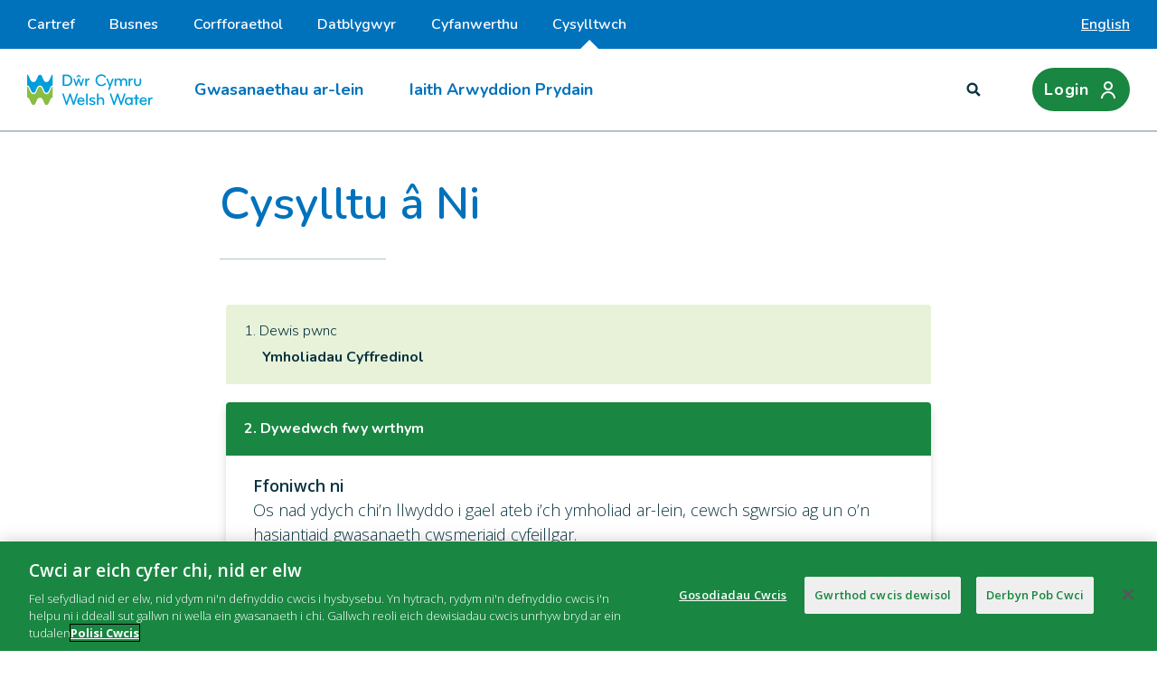

--- FILE ---
content_type: text/html; charset=utf-8
request_url: https://contact.dwrcymru.com/cy-gb?activeIds=82442492-7194-4ae5-9148-9b1c0797af20
body_size: 51057
content:





<!DOCTYPE html>
<html lang="cy">
<head>
    
    <meta charset="utf-8" />
    <meta name="viewport" content="width=device-width, initial-scale=1, shrink-to-fit=no" />
    <meta name="format-detection" content="telephone=no">
    <title>Cysylltu &#226; ni | Dŵr Cymru Welsh Water</title>
    <meta name="description" content="We provide water to keep you healthy and clean waste water to protect your environment. We’re a not-for-profit water company which serves 3 million customers in Wales and parts of England every day." />
    <meta name="robots" content="index,follow,max-snippet=-1" />
    <meta name="theme-color" content="#0072bc" />
    <meta name="copyright" content="Dŵr Cymru Cyf " />
    <meta name="author" content="Dŵr Cymru Welsh Water" />
    <meta property="og:title" content="Cysylltu &#226; ni | Dŵr Cymru Welsh Water" />
    <meta property="og:description" content="We provide water to keep you healthy and clean waste water to protect your environment. We’re a not-for-profit water company which serves 3 million customers in Wales and parts of England every day." />
    <meta property="og:url" content="https://contact.dwrcymru.com/cy-gb/" />
        <meta property="og:image" content="https://contact.dwrcymru.com/-/media/project/images/brand/logo/dcww-logo-colour-x2.ashx?as=0&amp;dmc=0&amp;iar=0&amp;thn=0&amp;udi=0" />
    <meta property="og:type" content="website" />
    <meta property="og:site_name" content="Dŵr Cymru Welsh Water" />
    <link rel="canonical" href="https://contact.dwrcymru.com/cy-gb/"/>

    
    <link rel="alternate" hreflang="en" href="https://contact.dwrcymru.com/en/" />
    <link rel="alternate" hreflang="cy-gb" href="https://contact.dwrcymru.com/cy-gb/" />


    
    <!-- OneTrust Cookies Consent Notice start for dwrcymru.com -->
<script type="text/javascript" src="https://cdn.cookielaw.org/consent/4cb2dfaa-6c6d-4d82-8726-2a4680ff18f4/OtAutoBlock.js" ></script>
<script src="https://cdn.cookielaw.org/scripttemplates/otSDKStub.js" data-document-language="true" type="text/javascript" charset="UTF-8" data-domain-script="4cb2dfaa-6c6d-4d82-8726-2a4680ff18f4" ></script>
<script type="text/javascript">
function OptanonWrapper() { }
</script>
<!-- OneTrust Cookies Consent Notice end for dwrcymru.com -->

    
    <!-- Icon in the highest resolution we need it for -->
<link rel="icon" sizes="192x192" href="https://contact.dwrcymru.com/fav-icon/android-chrome-192x192.png">
<!-- Apple Touch Icon (reuse 192px icon.png) -->
<link rel="apple-touch-icon" href="https://contact.dwrcymru.com/fav-icon/apple-touch-icon.png">
<!-- Safari Pinned Tab Icon -->
<link rel="mask-icon" href="https://contact.dwrcymru.com/fav-icon/safari-pinned-tab.svg" color="#0072bc">
<link href="https://contact.dwrcymru.com/dist/DwrCymru/main.css?v=20251211.8" rel="stylesheet" />
    
    <script type="text/javascript">
        !function (T, l, y) { var S = T.location, k = "script", D = "connectionString", C = "ingestionendpoint", I = "disableExceptionTracking", E = "ai.device.", b = "toLowerCase", w = "crossOrigin", N = "POST", e = "appInsightsSDK", t = y.name || "appInsights"; (y.name || T[e]) && (T[e] = t); var n = T[t] || function (d) { var g = !1, f = !1, m = { initialize: !0, queue: [], sv: "5", version: 2, config: d }; function v(e, t) { var n = {}, a = "Browser"; return n[E + "id"] = a[b](), n[E + "type"] = a, n["ai.operation.name"] = S && S.pathname || "_unknown_", n["ai.internal.sdkVersion"] = "javascript:snippet_" + (m.sv || m.version), { time: function () { var e = new Date; function t(e) { var t = "" + e; return 1 === t.length && (t = "0" + t), t } return e.getUTCFullYear() + "-" + t(1 + e.getUTCMonth()) + "-" + t(e.getUTCDate()) + "T" + t(e.getUTCHours()) + ":" + t(e.getUTCMinutes()) + ":" + t(e.getUTCSeconds()) + "." + ((e.getUTCMilliseconds() / 1e3).toFixed(3) + "").slice(2, 5) + "Z" }(), name: "Microsoft.ApplicationInsights." + e.replace(/-/g, "") + "." + t, sampleRate: 100, tags: n, data: { baseData: { ver: 2 } } } } var h = d.url || y.src; if (h) { function a(e) { var t, n, a, i, r, o, s, c, u, p, l; g = !0, m.queue = [], f || (f = !0, t = h, s = function () { var e = {}, t = d.connectionString; if (t) for (var n = t.split(";"), a = 0; a < n.length; a++) { var i = n[a].split("="); 2 === i.length && (e[i[0][b]()] = i[1]) } if (!e[C]) { var r = e.endpointsuffix, o = r ? e.location : null; e[C] = "https://" + (o ? o + "." : "") + "dc." + (r || "services.visualstudio.com") } return e }(), c = s[D] || d[D] || "", u = s[C], p = u ? u + "/v2/track" : d.endpointUrl, (l = []).push((n = "SDK LOAD Failure: Failed to load Application Insights SDK script (See stack for details)", a = t, i = p, (o = (r = v(c, "Exception")).data).baseType = "ExceptionData", o.baseData.exceptions = [{ typeName: "SDKLoadFailed", message: n.replace(/\./g, "-"), hasFullStack: !1, stack: n + "\nSnippet failed to load [" + a + "] -- Telemetry is disabled\nHelp Link: https://go.microsoft.com/fwlink/?linkid=2128109\nHost: " + (S && S.pathname || "_unknown_") + "\nEndpoint: " + i, parsedStack: [] }], r)), l.push(function (e, t, n, a) { var i = v(c, "Message"), r = i.data; r.baseType = "MessageData"; var o = r.baseData; return o.message = 'AI (Internal): 99 message:"' + ("SDK LOAD Failure: Failed to load Application Insights SDK script (See stack for details) (" + n + ")").replace(/\"/g, "") + '"', o.properties = { endpoint: a }, i }(0, 0, t, p)), function (e, t) { if (JSON) { var n = T.fetch; if (n && !y.useXhr) n(t, { method: N, body: JSON.stringify(e), mode: "cors" }); else if (XMLHttpRequest) { var a = new XMLHttpRequest; a.open(N, t), a.setRequestHeader("Content-type", "application/json"), a.send(JSON.stringify(e)) } } }(l, p)) } function i(e, t) { f || setTimeout(function () { !t && m.core || a() }, 500) } var e = function () { var n = l.createElement(k); n.src = h; var e = y[w]; return !e && "" !== e || "undefined" == n[w] || (n[w] = e), n.onload = i, n.onerror = a, n.onreadystatechange = function (e, t) { "loaded" !== n.readyState && "complete" !== n.readyState || i(0, t) }, n }(); y.ld < 0 ? l.getElementsByTagName("head")[0].appendChild(e) : setTimeout(function () { l.getElementsByTagName(k)[0].parentNode.appendChild(e) }, y.ld || 0) } try { m.cookie = l.cookie } catch (p) { } function t(e) { for (; e.length;)!function (t) { m[t] = function () { var e = arguments; g || m.queue.push(function () { m[t].apply(m, e) }) } }(e.pop()) } var n = "track", r = "TrackPage", o = "TrackEvent"; t([n + "Event", n + "PageView", n + "Exception", n + "Trace", n + "DependencyData", n + "Metric", n + "PageViewPerformance", "start" + r, "stop" + r, "start" + o, "stop" + o, "addTelemetryInitializer", "setAuthenticatedUserContext", "clearAuthenticatedUserContext", "flush"]), m.SeverityLevel = { Verbose: 0, Information: 1, Warning: 2, Error: 3, Critical: 4 }; var s = (d.extensionConfig || {}).ApplicationInsightsAnalytics || {}; if (!0 !== d[I] && !0 !== s[I]) { var c = "onerror"; t(["_" + c]); var u = T[c]; T[c] = function (e, t, n, a, i) { var r = u && u(e, t, n, a, i); return !0 !== r && m["_" + c]({ message: e, url: t, lineNumber: n, columnNumber: a, error: i }), r }, d.autoExceptionInstrumented = !0 } return m }(y.cfg); function a() { y.onInit && y.onInit(n) } (T[t] = n).queue && 0 === n.queue.length ? (n.queue.push(a), n.trackPageView({})) : a() }(window, document, {
            src: "https://js.monitor.azure.com/scripts/b/ai.2.min.js", // The SDK URL Source
            // name: "appInsights", // Global SDK Instance name defaults to "appInsights" when not supplied
            // ld: 0, // Defines the load delay (in ms) before attempting to load the sdk. -1 = block page load and add to head. (default) = 0ms load after timeout,
            // useXhr: 1, // Use XHR instead of fetch to report failures (if available),
            crossOrigin: "anonymous", // When supplied this will add the provided value as the cross origin attribute on the script tag
            // onInit: null, // Once the application insights instance has loaded and initialized this callback function will be called with 1 argument -- the sdk instance (DO NOT ADD anything to the sdk.queue -- As they won't get called)
            cfg: { // Application Insights Configuration
                instrumentationKey: "113f99a3-eb56-42d6-994b-6e92aa4d79c1"
                /* ...Other Configuration Options... */
            }
        });
    </script>
    
    
<script type="application/json" id="jsSettings">
    {"cookieDomain":""}
</script>

    <!-- Global site tag (gtag.js) - Google Analytics -->
<script class="optanon-category-C0001" async src="https://www.googletagmanager.com/gtag/js?id=G-1JC2V4J4XS"></script>
<script>
  window.dataLayer = window.dataLayer || [];
  function gtag(){dataLayer.push(arguments);}
  gtag('js', new Date());

  gtag('config', 'G-1JC2V4J4XS');
</script><!-- Hotjar Tracking Code for www.dwrcymru.com -->
<script type="text/plain" class="optanon-category-C0002">
    (function(h,o,t,j,a,r){
        h.hj=h.hj||function(){(h.hj.q=h.hj.q||[]).push(arguments)};
        h._hjSettings={hjid:1039568,hjsv:6};
        a=o.getElementsByTagName('head')[0];
        r=o.createElement('script');r.async=1;
        r.src=t+h._hjSettings.hjid+j+h._hjSettings.hjsv;
        a.appendChild(r);
    })(window,document,'https://static.hotjar.com/c/hotjar-','.js?sv=');
</script>
    
</head>
<body class="">

    <div class="overlay"></div>

    

    

    <header class="site-header" v-bind:class="{active: isActive}" v-click-outside="closeMenu" v-on:keyup.esc="closeMenu">
    <div class="mobile-header">
        <div class="site-logo">
<img src="https://contact.dwrcymru.com/-/media/project/images/brand/logo/dcww-logo-colour-x2.ashx?h=36&amp;w=140&amp;la=cy-GB&amp;hash=4B82D3FCB6A8EABAC427A38C51831212" class="site-logo__image" alt="" /></div>


        <div class="mobile-header__menus">
            

<LoginMenu inline-template v-cloak
           datasource-id="b4bf75db-851f-48ce-962b-17735ec09a6a"
           v-bind:site-nav-active="isActive"
           v-on:change=onChange>
    <div class="login-menu" v-click-outside="closeMenu">

            <button class="login-menu__btn" aria-label="Login"
                    v-bind:class="{'login-menu__btn--active' : showLoginMenu}"
                    v-on:click="toggleMenu">
                <span class="login-menu__btn-label">Login</span>
                <svg class="login-menu__btn-icon" viewBox="0 0 32 32">
                    <path d="M16,18 C20.418278,18 24,21.581722 24,26 L22,26 C22,22.6862915 19.3137085,20 16,20 C12.6862915,20 10,22.6862915 10,26 L8,26 C8,21.581722 11.581722,18 16,18 Z M16,7 C18.7614237,7 21,9.23857625 21,12 C21,14.7614237 18.7614237,17 16,17 C13.2385763,17 11,14.7614237 11,12 C11,9.23857625 13.2385763,7 16,7 Z M16,9 C14.3431458,9 13,10.3431458 13,12 C13,13.6568542 14.3431458,15 16,15 C17.6568542,15 19,13.6568542 19,12 C19,10.3431458 17.6568542,9 16,9 Z"></path>
                </svg>
                <svg class="login-menu__menu-arrow" v-show="showLoginMenu" width="20px" height="9px" viewBox="0 0 20 9" version="1.1" xmlns="http://www.w3.org/2000/svg" xmlns:xlink="http://www.w3.org/1999/xlink">
                    <polygon id="tab" fill="#FFFFFF" points="10.0017908 0 20 9 0 9"></polygon>
                    <path d="M18.506,9 L10.001,1.345 L1.494,9 L0,9 L10.0019898,0 L20,9 L18.506,9 Z" id="Combined-Shape" fill="#A2B5BB" fill-rule="nonzero"></path>
                </svg>
            </button>
                <div class="login-menu__menu" v-show="showLoginMenu">
                    <div class="login-menu__menu-container">
                        <h3 class="login-menu__title">Helo!</h3>
                        <div class="login-menu__message"><p>Mewngofnodwch i ddefnyddio’ch cyfrif ar-lein, neu cofrestrwch i gael ein gwasanaethau ar-lein.</p></div>
                        <div class="login-menu__button-container">
                            <a class="login-menu__primary-button" href="https://contact.dwrcymru.com/authentication/login?redirectUrl=https%3a%2f%2fmyaccount.dwrcymru.com%2fcy-gb%2fdashboard"
                               ref="primary"
                               v-on:click="trackLogin"
                               v-on:keydown.enter="trackLogin"
                               v-on:keydown.space="trackLogin">
                                Mewngofnodi neu cofrestrwch
                            </a>

                        </div>
                    </div>
                </div>
    </div>
</LoginMenu>



            
            <MobileNav inline-template v-bind:is-active="isActive">

    <div class="mobile-toggle" v-bind:class="{active: compIsActive}" v-on:click="toggleMenu">
        <p class="mobile-toggle__text" v-bind:class="{visible: compIsActive}">Close</p>
        <p class="mobile-toggle__text" v-bind:class="{visible: !compIsActive}">Menu</p>
        <button class="mobile-toggle__button">
            <span class="mobile-toggle__line"></span>
            <span class="mobile-toggle__line"></span>
            <span class="mobile-toggle__line"></span>
        </button>
    </div>
</MobileNav>
        </div>
    </div>
    <div class="site-header__outer" v-bind:class="[{active: isActive}, {'site-header--search': isOpen}]">
        <div class="site-header__inner">
            <div class="site-header__row-three">
                <div class="site-links">
                    <a class="language-selector js-events-language" hreflang="en" href="https://contact.dwrcymru.com/en/?activeIds=82442492-7194-4ae5-9148-9b1c0797af20">
    English
</a>
                </div>
            </div>
            <div class="site-header__row-one">
                
    <HeaderNav inline-template v-cloak>
        <div class="header-nav">
            
            <button class="header-nav__toggle" v-on:click="toggleNav">
                Cysylltu &#226; ni

                <div class="header-nav__toggle-container">
                    <span class="header-nav__toggle-label" v-text="!isOpen ? 'Gwasanaethau eraill' : 'Cau'"></span>
                    <svg class="header-nav__toggle-icon" v-bind:class="{ 'header-nav__toggle-icon--open': isOpen }" viewBox="0 0 32 32">
                        <path d="M12.4536518,8.69541757 C11.8487827,8.07880352 11.8487827,7.0790746 12.4536518,6.46246054 C13.0585208,5.84584649 14.0392073,5.84584649 14.6440763,6.46246054 L24,16.0000526 L14.6441796,25.5375395 C14.0393105,26.1541535 13.0586241,26.1541535 12.453755,25.5375395 C11.848886,24.9209254 11.848886,23.9211965 12.453755,23.3045824 L19.619151,16.0000526 L12.4536518,8.69541757 Z"></path>
                    </svg>
                </div>
            </button>

            <ul class="header-nav__list" v-bind:class="{ 'header-nav__list--open': isOpen }">
                        <li class="header-nav__item ">
                            <a class="header-nav__item-link" href="https://www.dwrcymru.com/cy-gb/" target="" title=""
                               v-on:click="trackNavItem" v-on:keydown.enter="trackNavItem" v-on:keydown.space="trackNavItem">
                                Cartref
                            </a>
                        </li>
                        <li class="header-nav__item ">
                            <a class="header-nav__item-link" href="https://business.dwrcymru.com/cy-gb/" target="" title=""
                               v-on:click="trackNavItem" v-on:keydown.enter="trackNavItem" v-on:keydown.space="trackNavItem">
                                Busnes
                            </a>
                        </li>
                        <li class="header-nav__item ">
                            <a class="header-nav__item-link" href="https://corporate.dwrcymru.com/cy-gb/" target="" title=""
                               v-on:click="trackNavItem" v-on:keydown.enter="trackNavItem" v-on:keydown.space="trackNavItem">
                                Corfforaethol
                            </a>
                        </li>
                        <li class="header-nav__item ">
                            <a class="header-nav__item-link" href="https://developers.dwrcymru.com/cy-gb/" target="" title=""
                               v-on:click="trackNavItem" v-on:keydown.enter="trackNavItem" v-on:keydown.space="trackNavItem">
                                Datblygwyr
                            </a>
                        </li>
                        <li class="header-nav__item ">
                            <a class="header-nav__item-link" href="https://wholesale.dwrcymru.com/cy-gb/" target="" title=""
                               v-on:click="trackNavItem" v-on:keydown.enter="trackNavItem" v-on:keydown.space="trackNavItem">
                                Cyfanwerthu
                            </a>
                        </li>
                        <li class="header-nav__item header-nav__item--current">
                            <a class="header-nav__item-link" href="https://contact.dwrcymru.com/cy-gb/" target="" title=""
                               v-on:click="trackNavItem" v-on:keydown.enter="trackNavItem" v-on:keydown.space="trackNavItem">
                                Cysylltwch
                                    <div class="header-nav__item-selected-arrow"></div>
                            </a>
                        </li>
            </ul>
        </div>
    </HeaderNav>

            </div>
            <div class="site-header__row-two">
                <div class="site-logo">
<img src="https://contact.dwrcymru.com/-/media/project/images/brand/logo/dcww-logo-colour-x2.ashx?h=36&amp;w=140&amp;la=cy-GB&amp;hash=4B82D3FCB6A8EABAC427A38C51831212" class="site-logo__image" alt="" /></div>


                
    <MegaNav inline-template>
        <ul class="primary-nav" v-bind:class="[{'primary-nav--open': level1IsOpen}, {'primary-nav--additional-open': level2IsOpen}]">

                    <Level1Menu inline-template v-bind:level-two-is-open="level2IsOpen">

                        <li class="primary-nav__item" tabindex="0"
                                                        v-bind:class="[{'primary-nav__item--open': isOpen}, {'primary-nav__item--additional-open': thisIsLevelTwoOpen}]">
                                <a class="primary-nav__item-link"
                                                                          
                                           href="https://contact.dwrcymru.com/cy-gb/online-services" target="" title=""
                                       
>
                                    Gwasanaethau ar-lein
                                    <svg class="primary-nav__link-icon" viewBox="0 0 32 32">
                                        <path d="M12.4536518,8.69541757 C11.8487827,8.07880352 11.8487827,7.0790746 12.4536518,6.46246054 C13.0585208,5.84584649 14.0392073,5.84584649 14.6440763,6.46246054 L24,16.0000526 L14.6441796,25.5375395 C14.0393105,26.1541535 13.0586241,26.1541535 12.453755,25.5375395 C11.848886,24.9209254 11.848886,23.9211965 12.453755,23.3045824 L19.619151,16.0000526 L12.4536518,8.69541757 Z"></path>
                                    </svg>
                                    <div v-show="isOpen" class="primary-nav__item-selected-arrow" style="display: none"></div>
                                </a>
                                                    </li>
                    </Level1Menu>
                    <Level1Menu inline-template v-bind:level-two-is-open="level2IsOpen">

                        <li class="primary-nav__item" tabindex="0"
                                                        v-bind:class="[{'primary-nav__item--open': isOpen}, {'primary-nav__item--additional-open': thisIsLevelTwoOpen}]">
                                <a class="primary-nav__item-link"
                                                                          
                                           href="https://contact.dwrcymru.com/cy-gb/british-sign-language" target="" title=""
                                       
>
                                    Iaith Arwyddion Prydain
                                    <svg class="primary-nav__link-icon" viewBox="0 0 32 32">
                                        <path d="M12.4536518,8.69541757 C11.8487827,8.07880352 11.8487827,7.0790746 12.4536518,6.46246054 C13.0585208,5.84584649 14.0392073,5.84584649 14.6440763,6.46246054 L24,16.0000526 L14.6441796,25.5375395 C14.0393105,26.1541535 13.0586241,26.1541535 12.453755,25.5375395 C11.848886,24.9209254 11.848886,23.9211965 12.453755,23.3045824 L19.619151,16.0000526 L12.4536518,8.69541757 Z"></path>
                                    </svg>
                                    <div v-show="isOpen" class="primary-nav__item-selected-arrow" style="display: none"></div>
                                </a>
                                                    </li>
                    </Level1Menu>

        </ul>
    </MegaNav>

                <div class="site-header__search" v-bind:class="{open: isOpen}">
                    <button class="site-header__search-button" v-on:click="toggleSearchPanel" v-bind:class="{open: isOpen}">
                        <span class="button-line"></span>
                        <span class="button-line"></span>
                    </button>
                    
    <div class="search">
        <button class="search-button" v-on:click="toggleSearchPanel" v-bind:class="{open : isOpen}">
                <p class="search-button__text">
                    Chwilio
                </p>
            <svg class="search-button__icon" width="32" height="32" viewBox="0 0 32 32">
                <path xmlns="http://www.w3.org/2000/svg" id="Search" d="M 23.7812 21.8437 C 23.927 21.9895 24 22.1666 24 22.375 C 24 22.5833 23.927 22.7604 23.7812 22.9062 L 22.9062 23.7812 C 22.7604 23.927 22.5833 24 22.375 24 C 22.1666 24 21.9895 23.927 21.8437 23.7812 L 18.7187 20.6562 C 18.5729 20.5104 18.5 20.3333 18.5 20.125 L 18.5 19.625 C 17.3333 20.5416 16 21 14.5 21 C 13.3125 21 12.2239 20.7083 11.2344 20.125 C 10.2448 19.5416 9.45833 18.7552 8.875 17.7656 C 8.29167 16.776 8 15.6875 8 14.5 C 8 13.3125 8.29167 12.2239 8.875 11.2344 C 9.45833 10.2448 10.2448 9.45833 11.2344 8.875 C 12.2239 8.29167 13.3125 8 14.5 8 C 15.6875 8 16.776 8.29167 17.7656 8.875 C 18.7552 9.45833 19.5416 10.2448 20.125 11.2344 C 20.7083 12.2239 21 13.3125 21 14.5 C 21 16 20.5416 17.3333 19.625 18.5 L 20.125 18.5 C 20.3333 18.5 20.5104 18.5729 20.6562 18.7187 L 23.7812 21.8437 Z M 14.5 18.5 C 15.2291 18.5 15.901 18.3229 16.5156 17.9687 C 17.1302 17.6146 17.6146 17.1302 17.9687 16.5156 C 18.3229 15.901 18.5 15.2291 18.5 14.5 C 18.5 13.7708 18.3229 13.0989 17.9687 12.4844 C 17.6146 11.8698 17.1302 11.3854 16.5156 11.0312 C 15.901 10.6771 15.2291 10.5 14.5 10.5 C 13.7708 10.5 13.0989 10.6771 12.4844 11.0312 C 11.8698 11.3854 11.3854 11.8698 11.0312 12.4844 C 10.6771 13.0989 10.5 13.7708 10.5 14.5 C 10.5 15.2291 10.6771 15.901 11.0312 16.5156 C 11.3854 17.1302 11.8698 17.6146 12.4844 17.9687 C 13.0989 18.3229 13.7708 18.5 14.5 18.5 Z" />
            </svg>
        </button>
            <div class="search-overlay" v-if="isOpen" v-cloak>
                <div class="search-overlay__container">
                    <div class="search-overlay__header">
                            <div class="search-overlay__logo">
                                <img src="https://contact.dwrcymru.com/-/media/project/images/brand/logo/dcww-logo-white-x2.ashx?h=56&amp;w=220&amp;la=cy-GB&amp;hash=65051029D872A5DD759461921897AD1B" alt="Dŵr Cymru Welsh Water Logo" />
                            </div>
                        <button class="search-overlay__close" v-on:click="toggleSearchPanel">
                            Cau chwiliad
                        </button>
                    </div>
                    <div class="search-overlay__inner search-input">
                            <h3 class="search-input__heading">
                                Sut allwn ni eich helpu?
                            </h3>
                        <form class="search-input__container" method="get" action="https://contact.dwrcymru.com/cy-gb/search-results" target="">
                            <input class="search-input__input" ref="searchInput" v-model="searchInput" name="q" placeholder="Chwilio Dŵr Cymru"/>
                            <button type="submit" class="search-input__button" v-bind:disabled="isButtonDisabled">
                                    <p class="search-input__button-text">
                                        Chwilio
                                    </p>
                                <svg class="search-input__icon" width="32" height="32" viewBox="0 0 32 32">
                                    <path xmlns="http://www.w3.org/2000/svg" id="Search" d="M 23.7812 21.8437 C 23.927 21.9895 24 22.1666 24 22.375 C 24 22.5833 23.927 22.7604 23.7812 22.9062 L 22.9062 23.7812 C 22.7604 23.927 22.5833 24 22.375 24 C 22.1666 24 21.9895 23.927 21.8437 23.7812 L 18.7187 20.6562 C 18.5729 20.5104 18.5 20.3333 18.5 20.125 L 18.5 19.625 C 17.3333 20.5416 16 21 14.5 21 C 13.3125 21 12.2239 20.7083 11.2344 20.125 C 10.2448 19.5416 9.45833 18.7552 8.875 17.7656 C 8.29167 16.776 8 15.6875 8 14.5 C 8 13.3125 8.29167 12.2239 8.875 11.2344 C 9.45833 10.2448 10.2448 9.45833 11.2344 8.875 C 12.2239 8.29167 13.3125 8 14.5 8 C 15.6875 8 16.776 8.29167 17.7656 8.875 C 18.7552 9.45833 19.5416 10.2448 20.125 11.2344 C 20.7083 12.2239 21 13.3125 21 14.5 C 21 16 20.5416 17.3333 19.625 18.5 L 20.125 18.5 C 20.3333 18.5 20.5104 18.5729 20.6562 18.7187 L 23.7812 21.8437 Z M 14.5 18.5 C 15.2291 18.5 15.901 18.3229 16.5156 17.9687 C 17.1302 17.6146 17.6146 17.1302 17.9687 16.5156 C 18.3229 15.901 18.5 15.2291 18.5 14.5 C 18.5 13.7708 18.3229 13.0989 17.9687 12.4844 C 17.6146 11.8698 17.1302 11.3854 16.5156 11.0312 C 15.901 10.6771 15.2291 10.5 14.5 10.5 C 13.7708 10.5 13.0989 10.6771 12.4844 11.0312 C 11.8698 11.3854 11.3854 11.8698 11.0312 12.4844 C 10.6771 13.0989 10.5 13.7708 10.5 14.5 C 10.5 15.2291 10.6771 15.901 11.0312 16.5156 C 11.3854 17.1302 11.8698 17.6146 12.4844 17.9687 C 13.0989 18.3229 13.7708 18.5 14.5 18.5 Z" />
                                </svg>
                            </button>
                        </form>
                            <h4 class="search-overlay__subheading">
                                Mae ein cwsmeriaid fel arfer yn chwilio am: 
                            </h4>
                                                    <ul class="search-overlay__list">
                                    <li class="search-overlay__list-item">
                                        <a class="search-overlay__list-item-link " v-on:click="supportingLinkClick" href="https://contact.dwrcymru.com/cy-gb/" target="">
                                            Rwyf eisiau cysylltu &#226; chi
                                            <svg class="search-overlay__link-icon" viewBox="0 0 32 32" height="32px" width="32px">
                                                <path d="M12.70725,15.293 C12.31625,14.902 11.68425,14.902 11.29325,15.293 C10.90225,15.684 10.90225,16.316 11.29325,16.707 L15.29325,20.707 C15.48825,20.902 15.74425,21 16.00025,21 C16.25625,21 16.51225,20.902 16.70725,20.707 L20.70725,16.707 C21.09825,16.316 21.09825,15.684 20.70725,15.293 C20.31625,14.902 19.68425,14.902 19.29325,15.293 L17.00025,17.586 L17.00025,12 C17.00025,11.448 16.55325,11 16.00025,11 C15.44725,11 15.00025,11.448 15.00025,12 L15.00025,17.586 L12.70725,15.293 Z" />
                                            </svg>
                                        </a>
                                    </li>
                            </ul>
                    </div>
                </div>
            </div>
    </div>

                </div>
                <div class="site-header__login">
                    

<LoginMenu inline-template v-cloak
           datasource-id="b4bf75db-851f-48ce-962b-17735ec09a6a"
           v-bind:site-nav-active="isActive"
           v-on:change=onChange>
    <div class="login-menu" v-click-outside="closeMenu">

            <button class="login-menu__btn" aria-label="Login"
                    v-bind:class="{'login-menu__btn--active' : showLoginMenu}"
                    v-on:click="toggleMenu">
                <span class="login-menu__btn-label">Login</span>
                <svg class="login-menu__btn-icon" viewBox="0 0 32 32">
                    <path d="M16,18 C20.418278,18 24,21.581722 24,26 L22,26 C22,22.6862915 19.3137085,20 16,20 C12.6862915,20 10,22.6862915 10,26 L8,26 C8,21.581722 11.581722,18 16,18 Z M16,7 C18.7614237,7 21,9.23857625 21,12 C21,14.7614237 18.7614237,17 16,17 C13.2385763,17 11,14.7614237 11,12 C11,9.23857625 13.2385763,7 16,7 Z M16,9 C14.3431458,9 13,10.3431458 13,12 C13,13.6568542 14.3431458,15 16,15 C17.6568542,15 19,13.6568542 19,12 C19,10.3431458 17.6568542,9 16,9 Z"></path>
                </svg>
                <svg class="login-menu__menu-arrow" v-show="showLoginMenu" width="20px" height="9px" viewBox="0 0 20 9" version="1.1" xmlns="http://www.w3.org/2000/svg" xmlns:xlink="http://www.w3.org/1999/xlink">
                    <polygon id="tab" fill="#FFFFFF" points="10.0017908 0 20 9 0 9"></polygon>
                    <path d="M18.506,9 L10.001,1.345 L1.494,9 L0,9 L10.0019898,0 L20,9 L18.506,9 Z" id="Combined-Shape" fill="#A2B5BB" fill-rule="nonzero"></path>
                </svg>
            </button>
                <div class="login-menu__menu" v-show="showLoginMenu">
                    <div class="login-menu__menu-container">
                        <h3 class="login-menu__title">Helo!</h3>
                        <div class="login-menu__message"><p>Mewngofnodwch i ddefnyddio’ch cyfrif ar-lein, neu cofrestrwch i gael ein gwasanaethau ar-lein.</p></div>
                        <div class="login-menu__button-container">
                            <a class="login-menu__primary-button" href="https://contact.dwrcymru.com/authentication/login?redirectUrl=https%3a%2f%2fmyaccount.dwrcymru.com%2fcy-gb%2fdashboard"
                               ref="primary"
                               v-on:click="trackLogin"
                               v-on:keydown.enter="trackLogin"
                               v-on:keydown.space="trackLogin">
                                Mewngofnodi neu cofrestrwch
                            </a>

                        </div>
                    </div>
                </div>
    </div>
</LoginMenu>



                </div>
            </div>
        </div>
    </div>
</header>


    

    





    


    

    <main>
        <div class="standard">
    <div class="standard__inner">
                    <div class="standard__content">
                <div class="standard__content-inner">
                    <div class="page-heading">
    <h1 class="page-heading__heading">Cysylltu â Ni</h1>
    <hr class="horizontal-line"/>
</div>
<div class="triage">
        <TriagePanel inline-template
                 :is-initial-active="true"
                 initial-selected-topic="Ymholiadau Cyffredinol"
                 id="3dc60413-a958-4e7a-b26b-17242f9bd2e2">
        <div v-if="isActive" v-bind:style="!isActive ? 'display:none' : 'display:block'" >
            <div class="triage__panel triage__panel--active" v-bind:class="{'triage__panel--active': selectedTopic !== '' }">
                <h2 class="triage__panel-title" v-bind:tabindex="selectedTopic !== '' ? 0 : -1" v-on:click="resetTopicSelectionClickHandler" v-on:keydown.enter="resetTopicSelectionClickHandler">
                    <span class="triage__panel-title-text">
                        1. Dewis pwnc
                    </span>
                    <span class="triage__panel-topic-selection" v-html="selectedTopic" v-if="selectedTopic">
                        Ymholiadau Cyffredinol
                    </span>
                </h2>
                <div class="triage__panel-content">
                    <div class="triage__panel-content-inner">
<div class="triage-list">
    <div class="triage-list__item">
        <a href="/cy-gb?activeIds=76c24b6f-d4f6-4a0a-838e-cf7c21ea8a57" title="Mae gen i argyfwng neu broblem i’w riportio" class="triage-list__link" v-on:click="topicClickHandler" data-item-id="76c24b6f-d4f6-4a0a-838e-cf7c21ea8a57">
            <span>
                Mae gen i argyfwng neu broblem i’w riportio
            </span>
                <span class="triage-list__additional-info">
                    Dim dŵr / problemau gorlifo ac ati 
                </span>
        </a>
    </div>
</div>
<div class="triage-list">
    <div class="triage-list__item">
        <a href="/cy-gb?activeIds=b98feacf-0fce-4a02-b35a-5d905f5df035" title="Ymholiadau cyfrif" class="triage-list__link" v-on:click="topicClickHandler" data-item-id="b98feacf-0fce-4a02-b35a-5d905f5df035">
            <span>
                Ymholiadau cyfrif
            </span>
                <span class="triage-list__additional-info">
                    Symud tŷ / diweddaru manylion y cyfrif / ymholiadau ynglŷn â chyfeirnod cwsmer
                </span>
        </a>
    </div>
</div>
<div class="triage-list">
    <div class="triage-list__item">
        <a href="/cy-gb?activeIds=62fef770-c478-44ee-8586-1f3ab4aa1b12" title="Mesuryddion Dŵr" class="triage-list__link" v-on:click="topicClickHandler" data-item-id="62fef770-c478-44ee-8586-1f3ab4aa1b12">
            <span>
                Mesuryddion Dŵr
            </span>
                <span class="triage-list__additional-info">
                    Gwneud cais am Fesurydd Dŵr / Cyflwyno darlleniad mesurydd / Yn barod wedi gwneud cais?
                </span>
        </a>
    </div>
</div>
<div class="triage-list">
    <div class="triage-list__item">
        <a href="/cy-gb?activeIds=1437a95e-80ba-4fe8-9527-050d8efd408a" title="Cymorth Ychwanegol" class="triage-list__link" v-on:click="topicClickHandler" data-item-id="1437a95e-80ba-4fe8-9527-050d8efd408a">
            <span>
                Cymorth Ychwanegol
            </span>
                <span class="triage-list__additional-info">
                    Cymorth gyda biliau / Gwasanaethau blaenoriaeth
                </span>
        </a>
    </div>
</div>
<div class="triage-list">
    <div class="triage-list__item">
        <a href="/cy-gb?activeIds=82442492-7194-4ae5-9148-9b1c0797af20" title="Ymholiadau Cyffredinol" class="triage-list__link" v-on:click="topicClickHandler" data-item-id="82442492-7194-4ae5-9148-9b1c0797af20">
            <span>
                Ymholiadau Cyffredinol
            </span>
                <span class="triage-list__additional-info">
                    Rydym yn hapus i helpu. Os oes gennych broblem y dylem wybod amdani. Cysylltwch â ni, mae ein tîm cyfeillgar yma i’ch helpu.
                </span>
        </a>
    </div>
</div>
<div class="triage-list">
    <div class="triage-list__item">
        <a href="/cy-gb?activeIds=44c66609-dad4-483b-881e-8a1027057528" title="Canmoliaeth neu gwynion am ein gwasanaeth" class="triage-list__link" v-on:click="topicClickHandler" data-item-id="44c66609-dad4-483b-881e-8a1027057528">
            <span>
                Canmoliaeth neu gwynion am ein gwasanaeth
            </span>
                <span class="triage-list__additional-info">
                    Canmol ein tîm neu gwyno
                </span>
        </a>
    </div>
</div>
<div class="triage-list">
    <div class="triage-list__item">
        <a href="/cy-gb?activeIds=ec2d07d7-d7c2-4302-bc57-824bbd5b7921" title="Gwasanaethau i Ddatblygwyr" class="triage-list__link" v-on:click="topicClickHandler" data-item-id="ec2d07d7-d7c2-4302-bc57-824bbd5b7921">
            <span>
                Gwasanaethau i Ddatblygwyr
            </span>
                <span class="triage-list__additional-info">
                    Ymholiadau ynghylch dŵr a charthffosiaeth / cyngor cyn-gynllunio / cysylltiadau newydd
                </span>
        </a>
    </div>
</div>
<div class="triage-list">
    <div class="triage-list__item">
        <a href="/cy-gb?activeIds=ee68de0b-db00-4360-9954-3aa402310731" title="Cwsmeriad Busnes" class="triage-list__link" v-on:click="topicClickHandler" data-item-id="ee68de0b-db00-4360-9954-3aa402310731">
            <span>
                Cwsmeriad Busnes
            </span>
                <span class="triage-list__additional-info">
                    Ymholiadau cyfrif / ffyrdd o gysylltu â ni
                </span>
        </a>
    </div>
</div>
                    </div>
                </div>
            </div>
    <TriagePanel inline-template
                 :is-initial-active="false"
                 id="76c24b6f-d4f6-4a0a-838e-cf7c21ea8a57">
        <div v-if="isActive" v-bind:style="!isActive ? 'display:none' : 'display:block'" style="display:none;">
            <div class="triage__panel " v-bind:class="{'triage__panel--active': selectedTopic !== '' }">
                <h2 class="triage__panel-title" v-bind:tabindex="selectedTopic !== '' ? 0 : -1" v-on:click="resetTopicSelectionClickHandler" v-on:keydown.enter="resetTopicSelectionClickHandler">
                    <span class="triage__panel-title-text">
                        2. Ffyrdd posibl o gysylltu &#226; ni
                    </span>
                    <span class="triage__panel-topic-selection" v-html="selectedTopic" v-if="selectedTopic">
                        
                    </span>
                </h2>
                <div class="triage__panel-content">
                    <div class="triage__panel-content-inner">
<div class="information-text">
    <p>Ar gyfer sefyllfaoedd lle mae angen cymorth a/neu gefnogaeth ar unwaith:</p>
</div>
<div class="triage-contact-panel triage-contact-panel--emergency">
    <div class="triage-contact-panel__text-block">
            <h3 class="triage-contact-panel__title">
                Argyfyngau dŵr
            </h3>
                    <p class="triage-contact-panel__text">
                Os oes gennych chi argyfwng - peidiwch ag oedi
            </p>
    </div>
    <div class="triage-contact-panel__details">
        <svg class="triage-contact-panel__icon" width="32px" height="32px" viewBox="0 0 32 32" version="1.1" xmlns="http://www.w3.org/2000/svg" xmlns:xlink="http://www.w3.org/1999/xlink">
            <g id="icon-/-small-/-phone" stroke="none" stroke-width="1" fill="none" fill-rule="evenodd">
                <path d="M24.3315961,7.86775241 C24.542671,7.89120535 24.7068406,7.98501607 24.8241042,8.14918563 C24.9413679,8.31335519 25,8.48925096 25,8.67687293 C25,11.6319218 24.2612378,14.3758957 22.7837134,16.9087948 C21.3296419,19.3713355 19.3713355,21.3296419 16.9087948,22.7837134 C14.3758957,24.2612378 11.6319218,25 8.67687293,25 C8.48925096,25 8.31335519,24.9413679 8.14918563,24.8241042 C7.98501607,24.7068406 7.89120535,24.542671 7.86775241,24.3315961 L7.02345273,20.6729642 C6.97654737,20.4853422 6.99999978,20.2977197 7.09381104,20.1100977 C7.18762229,19.9224757 7.3283389,19.7934853 7.51596087,19.723127 L11.456026,18.0345277 C11.6201956,17.9641694 11.7960914,17.9465798 11.9837133,17.9817589 C12.1713353,18.0169381 12.3237787,18.1166122 12.4410423,18.2807817 L14.1648208,20.3915309 C15.548534,19.7583062 16.7739415,18.9022803 17.8410423,17.8234528 C18.9081431,16.7446252 19.7583062,15.5250816 20.3915309,14.1648208 L18.2807817,12.4058632 C18.1400651,12.2885995 18.0462539,12.1420195 17.9993485,11.9661237 C17.9524432,11.790228 17.9641694,11.6084688 18.0345277,11.4208469 L19.723127,7.48078172 C19.7934853,7.31661216 19.9224757,7.18762229 20.1100977,7.09381104 C20.2977197,6.99999978 20.4853422,6.97654737 20.6729642,7.02345273 L24.3315961,7.86775241 Z" id="phone" fill="#0072BC"></path>
            </g>
        </svg>
            <a href="tel:08000520130" class="triage-contact-panel__tel" v-on:click="phoneNumberClickHandler">
                0800 052 0130
            </a>
                    <p class="triage-contact-panel__supporting-info">
                24 awr y dydd, 7 diwrnod yr wythnos
            </p>
    </div>
</div>
<div class="triage-contact-panel triage-contact-panel--emergency">
    <div class="triage-contact-panel__text-block">
            <h3 class="triage-contact-panel__title">
                Argyfyngau carthffosiaeth
            </h3>
                    <p class="triage-contact-panel__text">
                Os oes gennych chi argyfwng - peidiwch ag oedi
            </p>
    </div>
    <div class="triage-contact-panel__details">
        <svg class="triage-contact-panel__icon" width="32px" height="32px" viewBox="0 0 32 32" version="1.1" xmlns="http://www.w3.org/2000/svg" xmlns:xlink="http://www.w3.org/1999/xlink">
            <g id="icon-/-small-/-phone" stroke="none" stroke-width="1" fill="none" fill-rule="evenodd">
                <path d="M24.3315961,7.86775241 C24.542671,7.89120535 24.7068406,7.98501607 24.8241042,8.14918563 C24.9413679,8.31335519 25,8.48925096 25,8.67687293 C25,11.6319218 24.2612378,14.3758957 22.7837134,16.9087948 C21.3296419,19.3713355 19.3713355,21.3296419 16.9087948,22.7837134 C14.3758957,24.2612378 11.6319218,25 8.67687293,25 C8.48925096,25 8.31335519,24.9413679 8.14918563,24.8241042 C7.98501607,24.7068406 7.89120535,24.542671 7.86775241,24.3315961 L7.02345273,20.6729642 C6.97654737,20.4853422 6.99999978,20.2977197 7.09381104,20.1100977 C7.18762229,19.9224757 7.3283389,19.7934853 7.51596087,19.723127 L11.456026,18.0345277 C11.6201956,17.9641694 11.7960914,17.9465798 11.9837133,17.9817589 C12.1713353,18.0169381 12.3237787,18.1166122 12.4410423,18.2807817 L14.1648208,20.3915309 C15.548534,19.7583062 16.7739415,18.9022803 17.8410423,17.8234528 C18.9081431,16.7446252 19.7583062,15.5250816 20.3915309,14.1648208 L18.2807817,12.4058632 C18.1400651,12.2885995 18.0462539,12.1420195 17.9993485,11.9661237 C17.9524432,11.790228 17.9641694,11.6084688 18.0345277,11.4208469 L19.723127,7.48078172 C19.7934853,7.31661216 19.9224757,7.18762229 20.1100977,7.09381104 C20.2977197,6.99999978 20.4853422,6.97654737 20.6729642,7.02345273 L24.3315961,7.86775241 Z" id="phone" fill="#0072BC"></path>
            </g>
        </svg>
            <a href="tel:08000853968" class="triage-contact-panel__tel" v-on:click="phoneNumberClickHandler">
                0800 085 3968
            </a>
                    <p class="triage-contact-panel__supporting-info">
                24 awr y dydd, 7 diwrnod yr wythnos
            </p>
    </div>
</div>
<div class="contact-link-panel">
        <h3 class="contact-link-panel__title">
           Rhoi gwybod am broblem ar-lein
        </h3>
    <div class="contact-link-panel__content">
            <p class="contact-link-panel__text">
                Rhoi gwybod am ddŵr yn gollwng/ pwysedd isel / rhwystrau ac ati
            </p>
                    <a href="https://contact.dwrcymru.com/cy-gb/report-an-issue" class="contact-link-panel__link-btn" v-on:click="linkClickHandler" title="Rhoi gwybod am broblem" target="">
                Rhoi gwybod am broblem
            </a>
    </div>
</div><div class="contact-link-panel">
        <h3 class="contact-link-panel__title">
           Gwirio am waith cyfredol
        </h3>
    <div class="contact-link-panel__content">
            <p class="contact-link-panel__text">
                Gweld a oes unrhyw waith brys yn digwydd yn eich ardal chi ar hyn o bryd
            </p>
                    <a href="https://inyourarea.digdat.co.uk/DwrCymru" class="contact-link-panel__link-btn" v-on:click="linkClickHandler" title="Gwirio am waith cyfredol" target="_blank">
                Gwirio am waith cyfredol
            </a>
    </div>
</div><div class="contact-link-panel">
        <h3 class="contact-link-panel__title">
           E-bostiwch ein tîm Gwasanaethau Dŵr
        </h3>
    <div class="contact-link-panel__content">
            <p class="contact-link-panel__text">
                Gallwch roi gwybod i ni yma am unrhyw ymholiadau nad sydd yn rai brys am Ddŵr Glân
            </p>
                    <a href="https://contact.dwrcymru.com/cy-gb/online-services/send-us-a-clean-water-services-message" class="contact-link-panel__link-btn" v-on:click="linkClickHandler" title="E-bostiwch Gwasanaethau Dŵr" target="">
                E-bostiwch Gwasanaethau Dŵr
            </a>
    </div>
</div><div class="contact-link-panel">
        <h3 class="contact-link-panel__title">
           E-bostiwch ein tîm Dŵr Gwastraff
        </h3>
    <div class="contact-link-panel__content">
            <p class="contact-link-panel__text">
                Gallwch roi gwybod i ni yma am unrhyw ymholiadau nad sydd yn rai brys am Ddŵr Gwastraff
            </p>
                    <a href="https://contact.dwrcymru.com/cy-gb/online-services/send-us-a-waste-water-services-message" class="contact-link-panel__link-btn" v-on:click="linkClickHandler" title="E-bostiwch Dŵr Gwastraff" target="">
                E-bostiwch Dŵr Gwastraff
            </a>
    </div>
</div><div class="contact-social-panel">
    <div class="contact-social-panel__text-block">
            <h3 class="contact-social-panel__title">
                Gyrrwch neges i ni drwy Gyfryngau Cymdeithasol
            </h3>
                    <p class="contact-social-panel__text">
                Gallwn helpu gydag ymholiadau o ddydd i ddydd trwy Neges Uniongyrchol ar Facebook a Twitter.
            </p>
    </div>
    <div class="contact-social-panel__details">
                <a class="contact-social-panel__link" v-on:click="socialMediaClickHandler" href="https://www.facebook.com/DwrCymruWelshWater/" target="_blank">

                    <img src="https://contact.dwrcymru.com/-/media/project/images/social/pngs/messenger.ashx?h=234&amp;w=237&amp;la=cy-GB&amp;hash=5F502C98ACFE588214C7B4354C7EECD3" class="contact-social-panel__icon" alt="" />
            
                        <span class="social-link__text">Facebook</span>

                </a>
                <a class="contact-social-panel__link" v-on:click="socialMediaClickHandler" href="https://twitter.com/messages/compose?recipient_id=43493542" target="_blank">

                    <img src="https://contact.dwrcymru.com/-/media/project/images/social/pngs/x-logo-black.ashx?h=41&amp;w=40&amp;la=cy-GB&amp;hash=9EB8C9246DE4355642F979F8744355EB" class="contact-social-panel__icon" alt="X" />
            
                        <span class="social-link__text">Twitter</span>

                </a>
    </div>
</div>
                    </div>
                </div>
            </div>
        </div>
    </TriagePanel>
    <TriagePanel inline-template
                 :is-initial-active="false"
                 id="b98feacf-0fce-4a02-b35a-5d905f5df035">
        <div v-if="isActive" v-bind:style="!isActive ? 'display:none' : 'display:block'" style="display:none;">
            <div class="triage__panel " v-bind:class="{'triage__panel--active': selectedTopic !== '' }">
                <h2 class="triage__panel-title" v-bind:tabindex="selectedTopic !== '' ? 0 : -1" v-on:click="resetTopicSelectionClickHandler" v-on:keydown.enter="resetTopicSelectionClickHandler">
                    <span class="triage__panel-title-text">
                        2. Beth hoffech chi ei wneud?
                    </span>
                    <span class="triage__panel-topic-selection" v-html="selectedTopic" v-if="selectedTopic">
                        
                    </span>
                </h2>
                <div class="triage__panel-content">
                    <div class="triage__panel-content-inner">
<div class="triage-list">
    <div class="triage-list__item">
        <a href="/cy-gb?activeIds=b98feacf-0fce-4a02-b35a-5d905f5df035&amp;activeIds=c17f4eed-309b-44c6-866d-872c7590cb72" title="Symud cartref neu greu cyfrif" class="triage-list__link" v-on:click="topicClickHandler" data-item-id="c17f4eed-309b-44c6-866d-872c7590cb72">
            <span>
                Symud cartref neu greu cyfrif
            </span>
        </a>
    </div>
</div>
<div class="triage-list">
    <div class="triage-list__item">
        <a href="/cy-gb?activeIds=b98feacf-0fce-4a02-b35a-5d905f5df035&amp;activeIds=c7d5b21e-c1e1-4441-bcac-55285d1939ee" title="Diweddaru fy manylion" class="triage-list__link" v-on:click="topicClickHandler" data-item-id="c7d5b21e-c1e1-4441-bcac-55285d1939ee">
            <span>
                Diweddaru fy manylion
            </span>
        </a>
    </div>
</div>
<div class="triage-list">
    <div class="triage-list__item">
        <a href="/cy-gb?activeIds=b98feacf-0fce-4a02-b35a-5d905f5df035&amp;activeIds=253bfa2e-32cf-4d37-8602-629cf699cfb4" title="Ddim yn gwybod eich cyfeirnod cwsmer?" class="triage-list__link" v-on:click="topicClickHandler" data-item-id="253bfa2e-32cf-4d37-8602-629cf699cfb4">
            <span>
                Ddim yn gwybod eich cyfeirnod cwsmer?
            </span>
        </a>
    </div>
</div>
<div class="triage-list">
    <div class="triage-list__item">
        <a href="/cy-gb?activeIds=b98feacf-0fce-4a02-b35a-5d905f5df035&amp;activeIds=2e12d97d-05a6-40e7-9b53-d63d9cca8f59" title="Taliadau a Debyd Uniongyrchol" class="triage-list__link" v-on:click="topicClickHandler" data-item-id="2e12d97d-05a6-40e7-9b53-d63d9cca8f59">
            <span>
                Taliadau a Debyd Uniongyrchol
            </span>
                <span class="triage-list__additional-info">
                    Sefydlu Debyd Uniongyrchol/ Gwneud taliad ar-lein / Cael trafferth yn gwneud taliad
                </span>
        </a>
    </div>
</div>
<div class="triage-list">
    <div class="triage-list__item">
        <a href="/cy-gb?activeIds=b98feacf-0fce-4a02-b35a-5d905f5df035&amp;activeIds=3fe2f01a-c4d1-457d-aec8-5fcedce32b68" title="Gofyn am ad-daliad" class="triage-list__link" v-on:click="topicClickHandler" data-item-id="3fe2f01a-c4d1-457d-aec8-5fcedce32b68">
            <span>
                Gofyn am ad-daliad
            </span>
                <span class="triage-list__additional-info">
                    Gofyn am ad-daliad ar ôl derbyn eich bil terfynol a chau eich cyfrif
                </span>
        </a>
    </div>
</div>
<div class="triage-list">
    <div class="triage-list__item">
        <a href="/cy-gb?activeIds=b98feacf-0fce-4a02-b35a-5d905f5df035&amp;activeIds=f13e3b8e-31b3-47f3-907c-1f18492da1d4" title="Rhoi gwybod i ni am brofedigaeth" class="triage-list__link" v-on:click="topicClickHandler" data-item-id="f13e3b8e-31b3-47f3-907c-1f18492da1d4">
            <span>
                Rhoi gwybod i ni am brofedigaeth
            </span>
                <span class="triage-list__additional-info">
                    Rhoi’r wybodaeth ddiweddaraf am gyfrif rhywun ar ôl iddynt farw.
                </span>
        </a>
    </div>
</div>
                    </div>
                </div>
            </div>
    <TriagePanel inline-template
                 :is-initial-active="false"
                 id="c17f4eed-309b-44c6-866d-872c7590cb72">
        <div v-if="isActive" v-bind:style="!isActive ? 'display:none' : 'display:block'" style="display:none;">
            <div class="triage__panel " v-bind:class="{'triage__panel--active': selectedTopic !== '' }">
                <h2 class="triage__panel-title" v-bind:tabindex="selectedTopic !== '' ? 0 : -1" v-on:click="resetTopicSelectionClickHandler" v-on:keydown.enter="resetTopicSelectionClickHandler">
                    <span class="triage__panel-title-text">
                        3. Ffyrdd posibl o gysylltu &#226; ni
                    </span>
                    <span class="triage__panel-topic-selection" v-html="selectedTopic" v-if="selectedTopic">
                        
                    </span>
                </h2>
                <div class="triage__panel-content">
                    <div class="triage__panel-content-inner">
<div class="contact-link-panel">
        <h3 class="contact-link-panel__title">
           Creu cyfrif ar-lein
        </h3>
    <div class="contact-link-panel__content">
            <p class="contact-link-panel__text">
                Croeso i Dŵr Cymru! Gallwch greu cyfrif bilio newydd ar-lein yma.
            </p>
                    <a href="https://contact.dwrcymru.com/cy-gb/moves" class="contact-link-panel__link-btn" v-on:click="linkClickHandler" title="Creu cyfrif ar-lein" target="">
                Creu cyfrif ar-lein
            </a>
    </div>
</div><div class="contact-link-panel">
        <h3 class="contact-link-panel__title">
           Symud eiddo neu chau cyfrif
        </h3>
    <div class="contact-link-panel__content">
            <p class="contact-link-panel__text">
                Bydd angen i chi fewngofnodi neu gofrestru ar gyfer Fy Nghyfrif i roi gwybod i ni ar-lein eich bod yn symud
            </p>
                    <a href="https://www.dwrcymru.com/cy-gb/my-account/moving-home" class="contact-link-panel__link-btn" v-on:click="linkClickHandler" title="Symud ar-lein" target="">
                Symud ar-lein
            </a>
    </div>
</div><div class="contact-social-panel">
    <div class="contact-social-panel__text-block">
            <h3 class="contact-social-panel__title">
                Gyrrwch neges i ni drwy Gyfryngau Cymdeithasol
            </h3>
                    <p class="contact-social-panel__text">
                Gallwn helpu gydag ymholiadau o ddydd i ddydd trwy Neges Uniongyrchol ar Facebook a Twitter.
            </p>
    </div>
    <div class="contact-social-panel__details">
                <a class="contact-social-panel__link" v-on:click="socialMediaClickHandler" href="https://www.facebook.com/DwrCymruWelshWater/" target="_blank">

                    <img src="https://contact.dwrcymru.com/-/media/project/images/social/pngs/messenger.ashx?h=234&amp;w=237&amp;la=cy-GB&amp;hash=5F502C98ACFE588214C7B4354C7EECD3" class="contact-social-panel__icon" alt="" />
            
                        <span class="social-link__text">Facebook</span>

                </a>
                <a class="contact-social-panel__link" v-on:click="socialMediaClickHandler" href="https://twitter.com/messages/compose?recipient_id=43493542" target="_blank">

                    <img src="https://contact.dwrcymru.com/-/media/project/images/social/pngs/x-logo-black.ashx?h=41&amp;w=40&amp;la=cy-GB&amp;hash=9EB8C9246DE4355642F979F8744355EB" class="contact-social-panel__icon" alt="X" />
            
                        <span class="social-link__text">Twitter</span>

                </a>
    </div>
</div>
<div class="triage-contact-panel ">
    <div class="triage-contact-panel__text-block">
            <h3 class="triage-contact-panel__title">
                Unrhyw gwestiynau eraill?
            </h3>
                    <p class="triage-contact-panel__text">
                Os nad ydych chi’n gallu gadael i ni wybod ar-lein, yna siaradwch â gweithredwr gwasanaeth cwsmeriaid
            </p>
    </div>
    <div class="triage-contact-panel__details">
        <svg class="triage-contact-panel__icon" width="32px" height="32px" viewBox="0 0 32 32" version="1.1" xmlns="http://www.w3.org/2000/svg" xmlns:xlink="http://www.w3.org/1999/xlink">
            <g id="icon-/-small-/-phone" stroke="none" stroke-width="1" fill="none" fill-rule="evenodd">
                <path d="M24.3315961,7.86775241 C24.542671,7.89120535 24.7068406,7.98501607 24.8241042,8.14918563 C24.9413679,8.31335519 25,8.48925096 25,8.67687293 C25,11.6319218 24.2612378,14.3758957 22.7837134,16.9087948 C21.3296419,19.3713355 19.3713355,21.3296419 16.9087948,22.7837134 C14.3758957,24.2612378 11.6319218,25 8.67687293,25 C8.48925096,25 8.31335519,24.9413679 8.14918563,24.8241042 C7.98501607,24.7068406 7.89120535,24.542671 7.86775241,24.3315961 L7.02345273,20.6729642 C6.97654737,20.4853422 6.99999978,20.2977197 7.09381104,20.1100977 C7.18762229,19.9224757 7.3283389,19.7934853 7.51596087,19.723127 L11.456026,18.0345277 C11.6201956,17.9641694 11.7960914,17.9465798 11.9837133,17.9817589 C12.1713353,18.0169381 12.3237787,18.1166122 12.4410423,18.2807817 L14.1648208,20.3915309 C15.548534,19.7583062 16.7739415,18.9022803 17.8410423,17.8234528 C18.9081431,16.7446252 19.7583062,15.5250816 20.3915309,14.1648208 L18.2807817,12.4058632 C18.1400651,12.2885995 18.0462539,12.1420195 17.9993485,11.9661237 C17.9524432,11.790228 17.9641694,11.6084688 18.0345277,11.4208469 L19.723127,7.48078172 C19.7934853,7.31661216 19.9224757,7.18762229 20.1100977,7.09381104 C20.2977197,6.99999978 20.4853422,6.97654737 20.6729642,7.02345273 L24.3315961,7.86775241 Z" id="phone" fill="#0072BC"></path>
            </g>
        </svg>
            <a href="tel:08000526058" class="triage-contact-panel__tel" v-on:click="phoneNumberClickHandler">
                0800 052 6058
            </a>
                    <p class="triage-contact-panel__supporting-info">
                8:00am - 6:00pm Llun-Gwener<br>9:00am - 1:00pm Sadwrn
            </p>
    </div>
</div>
<div class="information-text">
    <strong>Ein hamseroedd ffonio prysuraf</strong><br /><br />
Fel arfer mae ein hamseroedd aros hiraf rhwng 11am ac 1pm, ond rydym ar agor tan 6pm ar ddyddiau'r wythnos os hoffech gysylltu â ni ar adeg dawelach.<br />
<br />
<img alt="" src="https://contact.dwrcymru.com/-/media/project/images/content/general-enquiries/our-busy-times.ashx;" style="width: 350px; height: 84px;" />
</div>
                    </div>
                </div>
            </div>
        </div>
    </TriagePanel>
    <TriagePanel inline-template
                 :is-initial-active="false"
                 id="c7d5b21e-c1e1-4441-bcac-55285d1939ee">
        <div v-if="isActive" v-bind:style="!isActive ? 'display:none' : 'display:block'" style="display:none;">
            <div class="triage__panel " v-bind:class="{'triage__panel--active': selectedTopic !== '' }">
                <h2 class="triage__panel-title" v-bind:tabindex="selectedTopic !== '' ? 0 : -1" v-on:click="resetTopicSelectionClickHandler" v-on:keydown.enter="resetTopicSelectionClickHandler">
                    <span class="triage__panel-title-text">
                        3. Beth hoffech chi ei wneud?
                    </span>
                    <span class="triage__panel-topic-selection" v-html="selectedTopic" v-if="selectedTopic">
                        
                    </span>
                </h2>
                <div class="triage__panel-content">
                    <div class="triage__panel-content-inner">
<div class="contact-link-panel">
        <h3 class="contact-link-panel__title">
           Newid eich enw
        </h3>
    <div class="contact-link-panel__content">
            <p class="contact-link-panel__text">
                Os ydych chi wedi newid eich enw, gallwch roi gwybod i ni  yn rhwydd am y newid ar-lein
            </p>
                    <a href="https://contact.dwrcymru.com/cy-gb/online-services/change-your-name" class="contact-link-panel__link-btn" v-on:click="linkClickHandler" title="Newid eich enw" target="">
                Newid eich enw
            </a>
    </div>
</div><div class="contact-link-panel">
        <h3 class="contact-link-panel__title">
           Ychwanegu neu dynnu enw
        </h3>
    <div class="contact-link-panel__content">
            <p class="contact-link-panel__text">
                Ychwanegu neu dynnu enw o’ch cyfrif gan ddefnyddio ein ffurflen ar-lein
            </p>
                    <a href="https://www.dwrcymru.com/cy-gb/my-account/update-your-details/add-or-remove-name" class="contact-link-panel__link-btn" v-on:click="linkClickHandler" title="Newid eich enw" target="">
                Newid eich enw
            </a>
    </div>
</div><div class="contact-link-panel">
        <h3 class="contact-link-panel__title">
           Newid fy nghyfeiriad bilio
        </h3>
    <div class="contact-link-panel__content">
            <p class="contact-link-panel__text">
                Gallwch roi gwybod i ni yma os hoffech chi  newid y cyfeiriad bilio ar eich cyfrif
            </p>
                    <a href="https://contact.dwrcymru.com/cy-gb/online-services/change-billing-address" class="contact-link-panel__link-btn" v-on:click="linkClickHandler" title="Newid fy nghyfeiriad bilio" target="">
                Newid fy nghyfeiriad bilio
            </a>
    </div>
</div><div class="contact-link-panel">
        <h3 class="contact-link-panel__title">
           Newid fy rhif ffon
        </h3>
    <div class="contact-link-panel__content">
            <p class="contact-link-panel__text">
                Gallwch roi gwybod i ni yma os hoffech chi newid y rhif ffon ar eich cyfrif
            </p>
                    <a href="https://contact.dwrcymru.com/cy-gb/online-services/change-contact-number" class="contact-link-panel__link-btn" v-on:click="linkClickHandler" title="Newid fy rhif ffon" target="">
                Newid fy rhif ffon
            </a>
    </div>
</div><div class="contact-link-panel">
        <h3 class="contact-link-panel__title">
           Newid fy nghyfeiriad ebost
        </h3>
    <div class="contact-link-panel__content">
            <p class="contact-link-panel__text">
                Gallwch roi gwybod i ni yma os hoffech chi  newid y cyfeiriad ebost ar eich cyfrif
            </p>
                    <a href="https://contact.dwrcymru.com/cy-gb/online-services/change-email-address" class="contact-link-panel__link-btn" v-on:click="linkClickHandler" title="Newid fy nghyfeiriad ebost" target="">
                Newid fy nghyfeiriad ebost
            </a>
    </div>
</div>                    </div>
                </div>
            </div>
        </div>
    </TriagePanel>
    <TriagePanel inline-template
                 :is-initial-active="false"
                 id="253bfa2e-32cf-4d37-8602-629cf699cfb4">
        <div v-if="isActive" v-bind:style="!isActive ? 'display:none' : 'display:block'" style="display:none;">
            <div class="triage__panel " v-bind:class="{'triage__panel--active': selectedTopic !== '' }">
                <h2 class="triage__panel-title" v-bind:tabindex="selectedTopic !== '' ? 0 : -1" v-on:click="resetTopicSelectionClickHandler" v-on:keydown.enter="resetTopicSelectionClickHandler">
                    <span class="triage__panel-title-text">
                        3. Ffyrdd posibl o gysylltu &#226; ni
                    </span>
                    <span class="triage__panel-topic-selection" v-html="selectedTopic" v-if="selectedTopic">
                        
                    </span>
                </h2>
                <div class="triage__panel-content">
                    <div class="triage__panel-content-inner">
<div class="information-text">
    <p><strong>Sylwer mai dim ond gyda deiliad y cyfrif, neu unigolyn arall a enwir ar y cyfrif, y gellir trafod hyn.</strong></p>
<p>Os ydych chi’n symud, neu os ydych chi wedi symud yn ddiweddar, i’n rhanbarth gwasanaeth ni ac nid oes gennych gyfeirnod eto, <a href="https://contact.dwrcymru.com/cy-gb?activeIds=b98feacf-0fce-4a02-b35a-5d905f5df035&activeIds=c17f4eed-309b-44c6-866d-872c7590cb72">gweler ein dewisiadau symud</a>.</p>
</div>
<div class="contact-social-panel">
    <div class="contact-social-panel__text-block">
            <h3 class="contact-social-panel__title">
                Gyrrwch neges i ni drwy Gyfryngau Cymdeithasol
            </h3>
                    <p class="contact-social-panel__text">
                Gallwn helpu gydag ymholiadau o ddydd i ddydd trwy Neges Uniongyrchol ar Facebook a Twitter.
            </p>
    </div>
    <div class="contact-social-panel__details">
                <a class="contact-social-panel__link" v-on:click="socialMediaClickHandler" href="https://www.facebook.com/DwrCymruWelshWater/" target="_blank">

                    <img src="https://contact.dwrcymru.com/-/media/project/images/social/pngs/messenger.ashx?h=234&amp;w=237&amp;la=cy-GB&amp;hash=5F502C98ACFE588214C7B4354C7EECD3" class="contact-social-panel__icon" alt="" />
            
                        <span class="social-link__text">Facebook</span>

                </a>
                <a class="contact-social-panel__link" v-on:click="socialMediaClickHandler" href="https://twitter.com/messages/compose?recipient_id=43493542" target="_blank">

                    <img src="https://contact.dwrcymru.com/-/media/project/images/social/pngs/x-logo-black.ashx?h=41&amp;w=40&amp;la=cy-GB&amp;hash=9EB8C9246DE4355642F979F8744355EB" class="contact-social-panel__icon" alt="X" />
            
                        <span class="social-link__text">Twitter</span>

                </a>
    </div>
</div>
<div class="triage-contact-panel ">
    <div class="triage-contact-panel__text-block">
            <h3 class="triage-contact-panel__title">
                Ffoniwch ein canolfan gyswllt
            </h3>
                    <p class="triage-contact-panel__text">
                Os byddai’n well gennych chi siarad â rhywun yn ein canolfan gyswllt, mae ein cynghorwyr cyfeillgar yma i helpu.
            </p>
    </div>
    <div class="triage-contact-panel__details">
        <svg class="triage-contact-panel__icon" width="32px" height="32px" viewBox="0 0 32 32" version="1.1" xmlns="http://www.w3.org/2000/svg" xmlns:xlink="http://www.w3.org/1999/xlink">
            <g id="icon-/-small-/-phone" stroke="none" stroke-width="1" fill="none" fill-rule="evenodd">
                <path d="M24.3315961,7.86775241 C24.542671,7.89120535 24.7068406,7.98501607 24.8241042,8.14918563 C24.9413679,8.31335519 25,8.48925096 25,8.67687293 C25,11.6319218 24.2612378,14.3758957 22.7837134,16.9087948 C21.3296419,19.3713355 19.3713355,21.3296419 16.9087948,22.7837134 C14.3758957,24.2612378 11.6319218,25 8.67687293,25 C8.48925096,25 8.31335519,24.9413679 8.14918563,24.8241042 C7.98501607,24.7068406 7.89120535,24.542671 7.86775241,24.3315961 L7.02345273,20.6729642 C6.97654737,20.4853422 6.99999978,20.2977197 7.09381104,20.1100977 C7.18762229,19.9224757 7.3283389,19.7934853 7.51596087,19.723127 L11.456026,18.0345277 C11.6201956,17.9641694 11.7960914,17.9465798 11.9837133,17.9817589 C12.1713353,18.0169381 12.3237787,18.1166122 12.4410423,18.2807817 L14.1648208,20.3915309 C15.548534,19.7583062 16.7739415,18.9022803 17.8410423,17.8234528 C18.9081431,16.7446252 19.7583062,15.5250816 20.3915309,14.1648208 L18.2807817,12.4058632 C18.1400651,12.2885995 18.0462539,12.1420195 17.9993485,11.9661237 C17.9524432,11.790228 17.9641694,11.6084688 18.0345277,11.4208469 L19.723127,7.48078172 C19.7934853,7.31661216 19.9224757,7.18762229 20.1100977,7.09381104 C20.2977197,6.99999978 20.4853422,6.97654737 20.6729642,7.02345273 L24.3315961,7.86775241 Z" id="phone" fill="#0072BC"></path>
            </g>
        </svg>
            <a href="tel:08000526058" class="triage-contact-panel__tel" v-on:click="phoneNumberClickHandler">
                0800 052 6058
            </a>
                    <p class="triage-contact-panel__supporting-info">
                8:00am - 6:00pm Llun-Gwener<br>9:00am - 1:00pm Sadwrn
            </p>
    </div>
</div>
<div class="information-text">
    <strong>Ein hamseroedd ffonio prysuraf</strong><br /><br />
Fel arfer mae ein hamseroedd aros hiraf rhwng 11am ac 1pm, ond rydym ar agor tan 6pm ar ddyddiau'r wythnos os hoffech gysylltu â ni ar adeg dawelach.<br />
<br />
<img alt="" src="https://contact.dwrcymru.com/-/media/project/images/content/general-enquiries/our-busy-times.ashx;" style="width: 350px; height: 84px;" />
</div>
                    </div>
                </div>
            </div>
        </div>
    </TriagePanel>
    <TriagePanel inline-template
                 :is-initial-active="false"
                 id="2e12d97d-05a6-40e7-9b53-d63d9cca8f59">
        <div v-if="isActive" v-bind:style="!isActive ? 'display:none' : 'display:block'" style="display:none;">
            <div class="triage__panel " v-bind:class="{'triage__panel--active': selectedTopic !== '' }">
                <h2 class="triage__panel-title" v-bind:tabindex="selectedTopic !== '' ? 0 : -1" v-on:click="resetTopicSelectionClickHandler" v-on:keydown.enter="resetTopicSelectionClickHandler">
                    <span class="triage__panel-title-text">
                        3. Dewiswch un o’r opsiynau isod
                    </span>
                    <span class="triage__panel-topic-selection" v-html="selectedTopic" v-if="selectedTopic">
                        
                    </span>
                </h2>
                <div class="triage__panel-content">
                    <div class="triage__panel-content-inner">
<div class="triage-list">
    <div class="triage-list__item">
        <a href="/cy-gb?activeIds=b98feacf-0fce-4a02-b35a-5d905f5df035&amp;activeIds=2e12d97d-05a6-40e7-9b53-d63d9cca8f59&amp;activeIds=269cff6f-773e-4233-a685-0541b5841da1" title="Trefnu Debyd Uniongyrchol" class="triage-list__link" v-on:click="topicClickHandler" data-item-id="269cff6f-773e-4233-a685-0541b5841da1">
            <span>
                Trefnu Debyd Uniongyrchol
            </span>
                <span class="triage-list__additional-info">
                    Sefydlu Debyd Uniongyrchol newydd, neu newid Debyd Uniongyrchol presennol gan ddefnyddio ein ffurflen ar-lein.
                </span>
        </a>
    </div>
</div>
<div class="triage-list">
    <div class="triage-list__item">
        <a href="/cy-gb?activeIds=b98feacf-0fce-4a02-b35a-5d905f5df035&amp;activeIds=2e12d97d-05a6-40e7-9b53-d63d9cca8f59&amp;activeIds=99186f0a-edd7-46b9-acb7-838709b186ba" title="Gwneud taliad" class="triage-list__link" v-on:click="topicClickHandler" data-item-id="99186f0a-edd7-46b9-acb7-838709b186ba">
            <span>
                Gwneud taliad
            </span>
        </a>
    </div>
</div>
<div class="triage-list">
    <div class="triage-list__item">
        <a href="/cy-gb?activeIds=b98feacf-0fce-4a02-b35a-5d905f5df035&amp;activeIds=2e12d97d-05a6-40e7-9b53-d63d9cca8f59&amp;activeIds=0b24121c-c974-4269-968c-43a3b7e7c708" title="Ei chael hi’n anodd talu?" class="triage-list__link" v-on:click="topicClickHandler" data-item-id="0b24121c-c974-4269-968c-43a3b7e7c708">
            <span>
                Ei chael hi’n anodd talu?
            </span>
        </a>
    </div>
</div>
                    </div>
                </div>
            </div>
    <TriagePanel inline-template
                 :is-initial-active="false"
                 id="269cff6f-773e-4233-a685-0541b5841da1">
        <div v-if="isActive" v-bind:style="!isActive ? 'display:none' : 'display:block'" style="display:none;">
            <div class="triage__panel " v-bind:class="{'triage__panel--active': selectedTopic !== '' }">
                <h2 class="triage__panel-title" v-bind:tabindex="selectedTopic !== '' ? 0 : -1" v-on:click="resetTopicSelectionClickHandler" v-on:keydown.enter="resetTopicSelectionClickHandler">
                    <span class="triage__panel-title-text">
                        4. Ffyrdd posibl o gysylltu &#226; ni
                    </span>
                    <span class="triage__panel-topic-selection" v-html="selectedTopic" v-if="selectedTopic">
                        
                    </span>
                </h2>
                <div class="triage__panel-content">
                    <div class="triage__panel-content-inner">
<div class="contact-link-panel">
        <h3 class="contact-link-panel__title">
           Trefnu neu newid Debyd Uniongyrchol
        </h3>
    <div class="contact-link-panel__content">
            <p class="contact-link-panel__text">
                A ydych chi wedi gwirio ein gwasanaeth Yn Eich Ardal Chi i weld a yw eich problem eisoes wedi ei hadrodd?
            </p>
                    <a href="https://www.dwrcymru.com/cy-gb/my-account/pay-by-direct-debit" class="contact-link-panel__link-btn" v-on:click="linkClickHandler" title="Trefnu neu newid Debyd Uniongyrchol" target="">
                Trefnu neu newid Debyd Uniongyrchol
            </a>
    </div>
</div><div class="triage-contact-panel ">
    <div class="triage-contact-panel__text-block">
            <h3 class="triage-contact-panel__title">
                Unrhyw gwestiynau eraill?
            </h3>
                    <p class="triage-contact-panel__text">
                Os nad ydych chi’n gallu trefnu neu newid Debyd Uniongyrchol ar-lein, yna siaradwch â gweithredwr gwasanaeth cwsmeriaid
            </p>
    </div>
    <div class="triage-contact-panel__details">
        <svg class="triage-contact-panel__icon" width="32px" height="32px" viewBox="0 0 32 32" version="1.1" xmlns="http://www.w3.org/2000/svg" xmlns:xlink="http://www.w3.org/1999/xlink">
            <g id="icon-/-small-/-phone" stroke="none" stroke-width="1" fill="none" fill-rule="evenodd">
                <path d="M24.3315961,7.86775241 C24.542671,7.89120535 24.7068406,7.98501607 24.8241042,8.14918563 C24.9413679,8.31335519 25,8.48925096 25,8.67687293 C25,11.6319218 24.2612378,14.3758957 22.7837134,16.9087948 C21.3296419,19.3713355 19.3713355,21.3296419 16.9087948,22.7837134 C14.3758957,24.2612378 11.6319218,25 8.67687293,25 C8.48925096,25 8.31335519,24.9413679 8.14918563,24.8241042 C7.98501607,24.7068406 7.89120535,24.542671 7.86775241,24.3315961 L7.02345273,20.6729642 C6.97654737,20.4853422 6.99999978,20.2977197 7.09381104,20.1100977 C7.18762229,19.9224757 7.3283389,19.7934853 7.51596087,19.723127 L11.456026,18.0345277 C11.6201956,17.9641694 11.7960914,17.9465798 11.9837133,17.9817589 C12.1713353,18.0169381 12.3237787,18.1166122 12.4410423,18.2807817 L14.1648208,20.3915309 C15.548534,19.7583062 16.7739415,18.9022803 17.8410423,17.8234528 C18.9081431,16.7446252 19.7583062,15.5250816 20.3915309,14.1648208 L18.2807817,12.4058632 C18.1400651,12.2885995 18.0462539,12.1420195 17.9993485,11.9661237 C17.9524432,11.790228 17.9641694,11.6084688 18.0345277,11.4208469 L19.723127,7.48078172 C19.7934853,7.31661216 19.9224757,7.18762229 20.1100977,7.09381104 C20.2977197,6.99999978 20.4853422,6.97654737 20.6729642,7.02345273 L24.3315961,7.86775241 Z" id="phone" fill="#0072BC"></path>
            </g>
        </svg>
            <a href="tel:08000526058" class="triage-contact-panel__tel" v-on:click="phoneNumberClickHandler">
                0800 052 6058
            </a>
                    <p class="triage-contact-panel__supporting-info">
                8:00am - 6:00pm Llun-Gwener<br>9:00am - 1:00pm Sadwrn<br><br>
            </p>
    </div>
</div>
<div class="information-text">
    <strong>Ein hamseroedd ffonio prysuraf</strong><br /><br />
Fel arfer mae ein hamseroedd aros hiraf rhwng 11am ac 1pm, ond rydym ar agor tan 6pm ar ddyddiau'r wythnos os hoffech gysylltu â ni ar adeg dawelach.<br />
<br />
<img alt="" src="https://contact.dwrcymru.com/-/media/project/images/content/general-enquiries/our-busy-times.ashx;" style="width: 350px; height: 84px;" />
</div>
                    </div>
                </div>
            </div>
        </div>
    </TriagePanel>
    <TriagePanel inline-template
                 :is-initial-active="false"
                 id="99186f0a-edd7-46b9-acb7-838709b186ba">
        <div v-if="isActive" v-bind:style="!isActive ? 'display:none' : 'display:block'" style="display:none;">
            <div class="triage__panel " v-bind:class="{'triage__panel--active': selectedTopic !== '' }">
                <h2 class="triage__panel-title" v-bind:tabindex="selectedTopic !== '' ? 0 : -1" v-on:click="resetTopicSelectionClickHandler" v-on:keydown.enter="resetTopicSelectionClickHandler">
                    <span class="triage__panel-title-text">
                        4. Talu ar-lein
                    </span>
                    <span class="triage__panel-topic-selection" v-html="selectedTopic" v-if="selectedTopic">
                        
                    </span>
                </h2>
                <div class="triage__panel-content">
                    <div class="triage__panel-content-inner">
<div class="contact-link-panel">
        <h3 class="contact-link-panel__title">
           Gwneud taliad ar-lein
        </h3>
    <div class="contact-link-panel__content">
            <p class="contact-link-panel__text">
                Gallwch wneud taliad ar-lein yn rhwydd gan ddefnyddio eich cerdyn debyd neu gredyd
            </p>
                    <a href="https://contact.dwrcymru.com/cy-gb/make-a-payment" class="contact-link-panel__link-btn" v-on:click="linkClickHandler" title="Gwneud taliad" target="">
                Gwneud taliad
            </a>
    </div>
</div><div class="triage-contact-panel ">
    <div class="triage-contact-panel__text-block">
            <h3 class="triage-contact-panel__title">
                Gwneud taliad dros y ffôn
            </h3>
                    <p class="triage-contact-panel__text">
                Gwneud taliad dros y ffôn gan ddefnyddio ein llinell daliadau sydd wedi ei hawtomeiddio
            </p>
    </div>
    <div class="triage-contact-panel__details">
        <svg class="triage-contact-panel__icon" width="32px" height="32px" viewBox="0 0 32 32" version="1.1" xmlns="http://www.w3.org/2000/svg" xmlns:xlink="http://www.w3.org/1999/xlink">
            <g id="icon-/-small-/-phone" stroke="none" stroke-width="1" fill="none" fill-rule="evenodd">
                <path d="M24.3315961,7.86775241 C24.542671,7.89120535 24.7068406,7.98501607 24.8241042,8.14918563 C24.9413679,8.31335519 25,8.48925096 25,8.67687293 C25,11.6319218 24.2612378,14.3758957 22.7837134,16.9087948 C21.3296419,19.3713355 19.3713355,21.3296419 16.9087948,22.7837134 C14.3758957,24.2612378 11.6319218,25 8.67687293,25 C8.48925096,25 8.31335519,24.9413679 8.14918563,24.8241042 C7.98501607,24.7068406 7.89120535,24.542671 7.86775241,24.3315961 L7.02345273,20.6729642 C6.97654737,20.4853422 6.99999978,20.2977197 7.09381104,20.1100977 C7.18762229,19.9224757 7.3283389,19.7934853 7.51596087,19.723127 L11.456026,18.0345277 C11.6201956,17.9641694 11.7960914,17.9465798 11.9837133,17.9817589 C12.1713353,18.0169381 12.3237787,18.1166122 12.4410423,18.2807817 L14.1648208,20.3915309 C15.548534,19.7583062 16.7739415,18.9022803 17.8410423,17.8234528 C18.9081431,16.7446252 19.7583062,15.5250816 20.3915309,14.1648208 L18.2807817,12.4058632 C18.1400651,12.2885995 18.0462539,12.1420195 17.9993485,11.9661237 C17.9524432,11.790228 17.9641694,11.6084688 18.0345277,11.4208469 L19.723127,7.48078172 C19.7934853,7.31661216 19.9224757,7.18762229 20.1100977,7.09381104 C20.2977197,6.99999978 20.4853422,6.97654737 20.6729642,7.02345273 L24.3315961,7.86775241 Z" id="phone" fill="#0072BC"></path>
            </g>
        </svg>
            <a href="tel:08000285209" class="triage-contact-panel__tel" v-on:click="phoneNumberClickHandler">
                0800 028 5209
            </a>
                    <p class="triage-contact-panel__supporting-info">
                24 awr y dydd, 7 diwrnod yr wythnos
            </p>
    </div>
</div>
                    </div>
                </div>
            </div>
        </div>
    </TriagePanel>
    <TriagePanel inline-template
                 :is-initial-active="false"
                 id="0b24121c-c974-4269-968c-43a3b7e7c708">
        <div v-if="isActive" v-bind:style="!isActive ? 'display:none' : 'display:block'" style="display:none;">
            <div class="triage__panel " v-bind:class="{'triage__panel--active': selectedTopic !== '' }">
                <h2 class="triage__panel-title" v-bind:tabindex="selectedTopic !== '' ? 0 : -1" v-on:click="resetTopicSelectionClickHandler" v-on:keydown.enter="resetTopicSelectionClickHandler">
                    <span class="triage__panel-title-text">
                        4. Ffyrdd y gallwn ni helpu
                    </span>
                    <span class="triage__panel-topic-selection" v-html="selectedTopic" v-if="selectedTopic">
                        
                    </span>
                </h2>
                <div class="triage__panel-content">
                    <div class="triage__panel-content-inner">
<div class="contact-link-panel">
        <h3 class="contact-link-panel__title">
           Cymorth â chostau byw
        </h3>
    <div class="contact-link-panel__content">
            <p class="contact-link-panel__text">
                Wrth i'r argyfwng costau byw barhau, mae gennym nifer o ffyrdd y gallem o bosibl eich helpu a gwneud eich biliau'n fwy fforddiadwy.
            </p>
                    <a href="https://www.dwrcymru.com/cy-gb/help-with-your-bills" class="contact-link-panel__link-btn" v-on:click="linkClickHandler" title="Canfod mwy" target="">
                Canfod mwy
            </a>
    </div>
</div><div class="contact-link-panel">
        <h3 class="contact-link-panel__title">
           Gwasanaethau Blaenoriaeth
        </h3>
    <div class="contact-link-panel__content">
            <p class="contact-link-panel__text">
                Canfod sut y gallai ymuno â’n cofrestr gwasanaethau blaenoriaethol eich helpu chi
            </p>
                    <a href="https://www.dwrcymru.com/cy-gb/help-advice/priority-services" class="contact-link-panel__link-btn" v-on:click="linkClickHandler" title="Gwasanaethau Blaenoriaeth" target="">
                Gwasanaethau Blaenoriaeth
            </a>
    </div>
</div><div class="contact-link-panel">
        <h3 class="contact-link-panel__title">
           Cyngor ar dalu a dyledion
        </h3>
    <div class="contact-link-panel__content">
            <p class="contact-link-panel__text">
                Os ydych yn ei chael yn anodd cynnal eich taliadau bil, neu wedi methu taliad, neu mewn dyled ar eich cyfrif, rydym yma i’ch helpu.
            </p>
                    <a href="https://www.dwrcymru.com/cy-gb/help-with-your-bills" class="contact-link-panel__link-btn" v-on:click="linkClickHandler" title="Dysgu mwy" target="">
                Dysgu mwy
            </a>
    </div>
</div><div class="contact-social-panel">
    <div class="contact-social-panel__text-block">
            <h3 class="contact-social-panel__title">
                Gyrrwch neges i ni drwy Gyfryngau Cymdeithasol
            </h3>
                    <p class="contact-social-panel__text">
                Gallwn helpu gydag ymholiadau o ddydd i ddydd trwy Neges Uniongyrchol ar Facebook a Twitter.
            </p>
    </div>
    <div class="contact-social-panel__details">
                <a class="contact-social-panel__link" v-on:click="socialMediaClickHandler" href="https://www.facebook.com/DwrCymruWelshWater/" target="_blank">

                    <img src="https://contact.dwrcymru.com/-/media/project/images/social/pngs/messenger.ashx?h=234&amp;w=237&amp;la=cy-GB&amp;hash=5F502C98ACFE588214C7B4354C7EECD3" class="contact-social-panel__icon" alt="" />
            
                        <span class="social-link__text">Facebook</span>

                </a>
                <a class="contact-social-panel__link" v-on:click="socialMediaClickHandler" href="https://twitter.com/messages/compose?recipient_id=43493542" target="_blank">

                    <img src="https://contact.dwrcymru.com/-/media/project/images/social/pngs/x-logo-black.ashx?h=41&amp;w=40&amp;la=cy-GB&amp;hash=9EB8C9246DE4355642F979F8744355EB" class="contact-social-panel__icon" alt="X" />
            
                        <span class="social-link__text">Twitter</span>

                </a>
    </div>
</div>
<div class="triage-contact-panel ">
    <div class="triage-contact-panel__text-block">
            <h3 class="triage-contact-panel__title">
                Ffoniwch ni
            </h3>
                    <p class="triage-contact-panel__text">
                Sgwrsio ag un o’n hasiantiaid gwasanaeth cwsmeriaid cyfeillgar.
            </p>
    </div>
    <div class="triage-contact-panel__details">
        <svg class="triage-contact-panel__icon" width="32px" height="32px" viewBox="0 0 32 32" version="1.1" xmlns="http://www.w3.org/2000/svg" xmlns:xlink="http://www.w3.org/1999/xlink">
            <g id="icon-/-small-/-phone" stroke="none" stroke-width="1" fill="none" fill-rule="evenodd">
                <path d="M24.3315961,7.86775241 C24.542671,7.89120535 24.7068406,7.98501607 24.8241042,8.14918563 C24.9413679,8.31335519 25,8.48925096 25,8.67687293 C25,11.6319218 24.2612378,14.3758957 22.7837134,16.9087948 C21.3296419,19.3713355 19.3713355,21.3296419 16.9087948,22.7837134 C14.3758957,24.2612378 11.6319218,25 8.67687293,25 C8.48925096,25 8.31335519,24.9413679 8.14918563,24.8241042 C7.98501607,24.7068406 7.89120535,24.542671 7.86775241,24.3315961 L7.02345273,20.6729642 C6.97654737,20.4853422 6.99999978,20.2977197 7.09381104,20.1100977 C7.18762229,19.9224757 7.3283389,19.7934853 7.51596087,19.723127 L11.456026,18.0345277 C11.6201956,17.9641694 11.7960914,17.9465798 11.9837133,17.9817589 C12.1713353,18.0169381 12.3237787,18.1166122 12.4410423,18.2807817 L14.1648208,20.3915309 C15.548534,19.7583062 16.7739415,18.9022803 17.8410423,17.8234528 C18.9081431,16.7446252 19.7583062,15.5250816 20.3915309,14.1648208 L18.2807817,12.4058632 C18.1400651,12.2885995 18.0462539,12.1420195 17.9993485,11.9661237 C17.9524432,11.790228 17.9641694,11.6084688 18.0345277,11.4208469 L19.723127,7.48078172 C19.7934853,7.31661216 19.9224757,7.18762229 20.1100977,7.09381104 C20.2977197,6.99999978 20.4853422,6.97654737 20.6729642,7.02345273 L24.3315961,7.86775241 Z" id="phone" fill="#0072BC"></path>
            </g>
        </svg>
            <a href="tel:08000526058" class="triage-contact-panel__tel" v-on:click="phoneNumberClickHandler">
                0800 052 6058
            </a>
                    <p class="triage-contact-panel__supporting-info">
                8:00am - 6:00pm Llun-Gwener<br>9:00am - 1:00pm Sadwrn
            </p>
    </div>
</div>
<div class="information-text">
    <strong>Ein hamseroedd ffonio prysuraf</strong><br /><br />
Fel arfer mae ein hamseroedd aros hiraf rhwng 11am ac 1pm, ond rydym ar agor tan 6pm ar ddyddiau'r wythnos os hoffech gysylltu â ni ar adeg dawelach.<br />
<br />
<img alt="" src="https://contact.dwrcymru.com/-/media/project/images/content/general-enquiries/our-busy-times.ashx;" style="width: 350px; height: 84px;" />
</div>
                    </div>
                </div>
            </div>
        </div>
    </TriagePanel>
        </div>
    </TriagePanel>
    <TriagePanel inline-template
                 :is-initial-active="false"
                 id="3fe2f01a-c4d1-457d-aec8-5fcedce32b68">
        <div v-if="isActive" v-bind:style="!isActive ? 'display:none' : 'display:block'" style="display:none;">
            <div class="triage__panel " v-bind:class="{'triage__panel--active': selectedTopic !== '' }">
                <h2 class="triage__panel-title" v-bind:tabindex="selectedTopic !== '' ? 0 : -1" v-on:click="resetTopicSelectionClickHandler" v-on:keydown.enter="resetTopicSelectionClickHandler">
                    <span class="triage__panel-title-text">
                        3. Dewiswch
                    </span>
                    <span class="triage__panel-topic-selection" v-html="selectedTopic" v-if="selectedTopic">
                        
                    </span>
                </h2>
                <div class="triage__panel-content">
                    <div class="triage__panel-content-inner">
<div class="information-text">
    <p>Os ydych wedi symud cartref yn ddiweddar ac yn disgwyl ad-daliad gennym, gallwch gysylltu â ni i ofyn am hyn gan ddefnyddio'r opsiynau isod.  </p>
</div>
<div class="contact-social-panel">
    <div class="contact-social-panel__text-block">
            <h3 class="contact-social-panel__title">
                Gyrrwch neges i ni drwy Gyfryngau Cymdeithasol
            </h3>
                    <p class="contact-social-panel__text">
                Gallwn helpu gydag ymholiadau o ddydd i ddydd trwy Neges Uniongyrchol ar Facebook a Twitter.
            </p>
    </div>
    <div class="contact-social-panel__details">
                <a class="contact-social-panel__link" v-on:click="socialMediaClickHandler" href="https://www.facebook.com/DwrCymruWelshWater/" target="_blank">

                    <img src="https://contact.dwrcymru.com/-/media/project/images/social/pngs/messenger.ashx?h=234&amp;w=237&amp;la=cy-GB&amp;hash=5F502C98ACFE588214C7B4354C7EECD3" class="contact-social-panel__icon" alt="" />
            
                        <span class="social-link__text">Facebook</span>

                </a>
                <a class="contact-social-panel__link" v-on:click="socialMediaClickHandler" href="https://twitter.com/messages/compose?recipient_id=43493542" target="_blank">

                    <img src="https://contact.dwrcymru.com/-/media/project/images/social/pngs/x-logo-black.ashx?h=41&amp;w=40&amp;la=cy-GB&amp;hash=9EB8C9246DE4355642F979F8744355EB" class="contact-social-panel__icon" alt="X" />
            
                        <span class="social-link__text">Twitter</span>

                </a>
    </div>
</div>
<div class="triage-contact-panel ">
    <div class="triage-contact-panel__text-block">
            <h3 class="triage-contact-panel__title">
                Gofyn am ad-daliad
            </h3>
                    <p class="triage-contact-panel__text">
                Gallwch siarad ag un o’n hymgynghorwyr cwsmeriaid a fydd yn barod i’ch helpu
            </p>
    </div>
    <div class="triage-contact-panel__details">
        <svg class="triage-contact-panel__icon" width="32px" height="32px" viewBox="0 0 32 32" version="1.1" xmlns="http://www.w3.org/2000/svg" xmlns:xlink="http://www.w3.org/1999/xlink">
            <g id="icon-/-small-/-phone" stroke="none" stroke-width="1" fill="none" fill-rule="evenodd">
                <path d="M24.3315961,7.86775241 C24.542671,7.89120535 24.7068406,7.98501607 24.8241042,8.14918563 C24.9413679,8.31335519 25,8.48925096 25,8.67687293 C25,11.6319218 24.2612378,14.3758957 22.7837134,16.9087948 C21.3296419,19.3713355 19.3713355,21.3296419 16.9087948,22.7837134 C14.3758957,24.2612378 11.6319218,25 8.67687293,25 C8.48925096,25 8.31335519,24.9413679 8.14918563,24.8241042 C7.98501607,24.7068406 7.89120535,24.542671 7.86775241,24.3315961 L7.02345273,20.6729642 C6.97654737,20.4853422 6.99999978,20.2977197 7.09381104,20.1100977 C7.18762229,19.9224757 7.3283389,19.7934853 7.51596087,19.723127 L11.456026,18.0345277 C11.6201956,17.9641694 11.7960914,17.9465798 11.9837133,17.9817589 C12.1713353,18.0169381 12.3237787,18.1166122 12.4410423,18.2807817 L14.1648208,20.3915309 C15.548534,19.7583062 16.7739415,18.9022803 17.8410423,17.8234528 C18.9081431,16.7446252 19.7583062,15.5250816 20.3915309,14.1648208 L18.2807817,12.4058632 C18.1400651,12.2885995 18.0462539,12.1420195 17.9993485,11.9661237 C17.9524432,11.790228 17.9641694,11.6084688 18.0345277,11.4208469 L19.723127,7.48078172 C19.7934853,7.31661216 19.9224757,7.18762229 20.1100977,7.09381104 C20.2977197,6.99999978 20.4853422,6.97654737 20.6729642,7.02345273 L24.3315961,7.86775241 Z" id="phone" fill="#0072BC"></path>
            </g>
        </svg>
            <a href="tel:08000520145" class="triage-contact-panel__tel" v-on:click="phoneNumberClickHandler">
                0800 052 0145
            </a>
                    <p class="triage-contact-panel__supporting-info">
                8:00am - 6:00pm Llun-Gwener<br>9:00am - 1:00pm Sadwrn
            </p>
    </div>
</div>
<div class="information-text">
    <strong>Ein hamseroedd ffonio prysuraf</strong><br /><br />
Fel arfer mae ein hamseroedd aros hiraf rhwng 11am ac 1pm, ond rydym ar agor tan 6pm ar ddyddiau'r wythnos os hoffech gysylltu â ni ar adeg dawelach.<br />
<br />
<img alt="" src="https://contact.dwrcymru.com/-/media/project/images/content/general-enquiries/our-busy-times.ashx;" style="width: 350px; height: 84px;" />
</div>
                    </div>
                </div>
            </div>
        </div>
    </TriagePanel>
    <TriagePanel inline-template
                 :is-initial-active="false"
                 id="f13e3b8e-31b3-47f3-907c-1f18492da1d4">
        <div v-if="isActive" v-bind:style="!isActive ? 'display:none' : 'display:block'" style="display:none;">
            <div class="triage__panel " v-bind:class="{'triage__panel--active': selectedTopic !== '' }">
                <h2 class="triage__panel-title" v-bind:tabindex="selectedTopic !== '' ? 0 : -1" v-on:click="resetTopicSelectionClickHandler" v-on:keydown.enter="resetTopicSelectionClickHandler">
                    <span class="triage__panel-title-text">
                        3. Mae’n ddrwg gennym glywed am eich profedigaeth
                    </span>
                    <span class="triage__panel-topic-selection" v-html="selectedTopic" v-if="selectedTopic">
                        
                    </span>
                </h2>
                <div class="triage__panel-content">
                    <div class="triage__panel-content-inner">
<div class="contact-link-panel">
        <h3 class="contact-link-panel__title">
           Rhoi gwybod i ni ar-lein
        </h3>
    <div class="contact-link-panel__content">
            <p class="contact-link-panel__text">
                Rydym ni’n sylweddoli bod hwn yn gyfnod anodd i chi, i’w wneud yn haws gallwch adael i ni wybod am y brofedigaeth gan ddefnyddio ein ffurflen ar-lein syml
            </p>
                    <a href="https://contact.dwrcymru.com/cy-gb/notify-a-bereavement" class="contact-link-panel__link-btn" v-on:click="linkClickHandler" title="Rhoi gwybod i ni ar-lein" target="">
                Rhoi gwybod i ni ar-lein
            </a>
    </div>
</div><div class="triage-contact-panel ">
    <div class="triage-contact-panel__text-block">
            <h3 class="triage-contact-panel__title">
                A yw’n well gennych ein ffonio ni?
            </h3>
                    <p class="triage-contact-panel__text">
                Gallwch siarad ag un o’n hymgynghorwyr cwsmeriaid a fydd yn barod i’ch helpu
            </p>
    </div>
    <div class="triage-contact-panel__details">
        <svg class="triage-contact-panel__icon" width="32px" height="32px" viewBox="0 0 32 32" version="1.1" xmlns="http://www.w3.org/2000/svg" xmlns:xlink="http://www.w3.org/1999/xlink">
            <g id="icon-/-small-/-phone" stroke="none" stroke-width="1" fill="none" fill-rule="evenodd">
                <path d="M24.3315961,7.86775241 C24.542671,7.89120535 24.7068406,7.98501607 24.8241042,8.14918563 C24.9413679,8.31335519 25,8.48925096 25,8.67687293 C25,11.6319218 24.2612378,14.3758957 22.7837134,16.9087948 C21.3296419,19.3713355 19.3713355,21.3296419 16.9087948,22.7837134 C14.3758957,24.2612378 11.6319218,25 8.67687293,25 C8.48925096,25 8.31335519,24.9413679 8.14918563,24.8241042 C7.98501607,24.7068406 7.89120535,24.542671 7.86775241,24.3315961 L7.02345273,20.6729642 C6.97654737,20.4853422 6.99999978,20.2977197 7.09381104,20.1100977 C7.18762229,19.9224757 7.3283389,19.7934853 7.51596087,19.723127 L11.456026,18.0345277 C11.6201956,17.9641694 11.7960914,17.9465798 11.9837133,17.9817589 C12.1713353,18.0169381 12.3237787,18.1166122 12.4410423,18.2807817 L14.1648208,20.3915309 C15.548534,19.7583062 16.7739415,18.9022803 17.8410423,17.8234528 C18.9081431,16.7446252 19.7583062,15.5250816 20.3915309,14.1648208 L18.2807817,12.4058632 C18.1400651,12.2885995 18.0462539,12.1420195 17.9993485,11.9661237 C17.9524432,11.790228 17.9641694,11.6084688 18.0345277,11.4208469 L19.723127,7.48078172 C19.7934853,7.31661216 19.9224757,7.18762229 20.1100977,7.09381104 C20.2977197,6.99999978 20.4853422,6.97654737 20.6729642,7.02345273 L24.3315961,7.86775241 Z" id="phone" fill="#0072BC"></path>
            </g>
        </svg>
            <a href="tel:08000526058" class="triage-contact-panel__tel" v-on:click="phoneNumberClickHandler">
                0800 052 6058
            </a>
                    <p class="triage-contact-panel__supporting-info">
                8:00am - 6:00pm Llun-Gwener<br>9:00am - 1:00pm Sadwrn
            </p>
    </div>
</div>
<div class="information-text">
    <strong>Ein hamseroedd ffonio prysuraf</strong><br /><br />
Fel arfer mae ein hamseroedd aros hiraf rhwng 11am ac 1pm, ond rydym ar agor tan 6pm ar ddyddiau'r wythnos os hoffech gysylltu â ni ar adeg dawelach.<br />
<br />
<img alt="" src="https://contact.dwrcymru.com/-/media/project/images/content/general-enquiries/our-busy-times.ashx;" style="width: 350px; height: 84px;" />
</div>
                    </div>
                </div>
            </div>
        </div>
    </TriagePanel>
        </div>
    </TriagePanel>
    <TriagePanel inline-template
                 :is-initial-active="false"
                 id="62fef770-c478-44ee-8586-1f3ab4aa1b12">
        <div v-if="isActive" v-bind:style="!isActive ? 'display:none' : 'display:block'" style="display:none;">
            <div class="triage__panel " v-bind:class="{'triage__panel--active': selectedTopic !== '' }">
                <h2 class="triage__panel-title" v-bind:tabindex="selectedTopic !== '' ? 0 : -1" v-on:click="resetTopicSelectionClickHandler" v-on:keydown.enter="resetTopicSelectionClickHandler">
                    <span class="triage__panel-title-text">
                        2. Beth hoffech chi ei wneud?
                    </span>
                    <span class="triage__panel-topic-selection" v-html="selectedTopic" v-if="selectedTopic">
                        
                    </span>
                </h2>
                <div class="triage__panel-content">
                    <div class="triage__panel-content-inner">
<div class="triage-list">
    <div class="triage-list__item">
        <a href="/cy-gb?activeIds=62fef770-c478-44ee-8586-1f3ab4aa1b12&amp;activeIds=1728c80d-9b01-4cb1-b81d-e06846984c78" title="Mesuryddion Dŵr" class="triage-list__link" v-on:click="topicClickHandler" data-item-id="1728c80d-9b01-4cb1-b81d-e06846984c78">
            <span>
                Mesuryddion Dŵr
            </span>
        </a>
    </div>
</div>
<div class="triage-list">
    <div class="triage-list__item">
        <a href="/cy-gb?activeIds=62fef770-c478-44ee-8586-1f3ab4aa1b12&amp;activeIds=2a9e7a02-15f7-4e21-8b80-262825a68ddc" title="Gwneud cais am Fesurydd Dŵr" class="triage-list__link" v-on:click="topicClickHandler" data-item-id="2a9e7a02-15f7-4e21-8b80-262825a68ddc">
            <span>
                Gwneud cais am Fesurydd Dŵr
            </span>
        </a>
    </div>
</div>
<div class="triage-list">
    <div class="triage-list__item">
        <a href="/cy-gb?activeIds=62fef770-c478-44ee-8586-1f3ab4aa1b12&amp;activeIds=9113d1a4-e0f5-47ac-87bd-ee3e9f2e69ad" title="Wedi gwneud cais am fesurydd yn barod?" class="triage-list__link" v-on:click="topicClickHandler" data-item-id="9113d1a4-e0f5-47ac-87bd-ee3e9f2e69ad">
            <span>
                Wedi gwneud cais am fesurydd yn barod?
            </span>
        </a>
    </div>
</div>
                    </div>
                </div>
            </div>
    <TriagePanel inline-template
                 :is-initial-active="false"
                 id="1728c80d-9b01-4cb1-b81d-e06846984c78">
        <div v-if="isActive" v-bind:style="!isActive ? 'display:none' : 'display:block'" style="display:none;">
            <div class="triage__panel " v-bind:class="{'triage__panel--active': selectedTopic !== '' }">
                <h2 class="triage__panel-title" v-bind:tabindex="selectedTopic !== '' ? 0 : -1" v-on:click="resetTopicSelectionClickHandler" v-on:keydown.enter="resetTopicSelectionClickHandler">
                    <span class="triage__panel-title-text">
                        3. Y camau nesaf
                    </span>
                    <span class="triage__panel-topic-selection" v-html="selectedTopic" v-if="selectedTopic">
                        
                    </span>
                </h2>
                <div class="triage__panel-content">
                    <div class="triage__panel-content-inner">
<div class="contact-link-panel">
        <h3 class="contact-link-panel__title">
           Sut i ddarllen eich mesurydd
        </h3>
    <div class="contact-link-panel__content">
            <p class="contact-link-panel__text">
                Awgrymiadau ar sut i ddarllen eich mesurydd dŵr
            </p>
                    <a href="https://www.dwrcymru.com/cy-gb/help-advice/water-meters/about-your-water-meter" class="contact-link-panel__link-btn" v-on:click="linkClickHandler" title="Ynglŷn &#226;&#39;ch mesurydd dŵr" target="">
                Ynglŷn &#226;&#39;ch mesurydd dŵr
            </a>
    </div>
</div><div class="contact-link-panel">
        <h3 class="contact-link-panel__title">
           Cyflwyno darlleniad mesurydd
        </h3>
    <div class="contact-link-panel__content">
            <p class="contact-link-panel__text">
                Byddwn yn rhoi gwybod i chi pryd mae angen darllen eich mesurydd, ac yna gallwch fewngofnodi i'ch cyfrif ar-lein i gyflwyno'ch darlleniad.
            </p>
                    <a href="https://www.dwrcymru.com/cy-gb/help-advice/water-meters/submitting-a-meter-reading" class="contact-link-panel__link-btn" v-on:click="linkClickHandler" title="Cyflwyno darlleniad mesurydd" target="">
                Cyflwyno darlleniad mesurydd
            </a>
    </div>
</div><div class="contact-social-panel">
    <div class="contact-social-panel__text-block">
            <h3 class="contact-social-panel__title">
                Gyrrwch neges i ni drwy Gyfryngau Cymdeithasol
            </h3>
                    <p class="contact-social-panel__text">
                Gallwn helpu gydag ymholiadau o ddydd i ddydd trwy Neges Uniongyrchol ar Facebook a Twitter.
            </p>
    </div>
    <div class="contact-social-panel__details">
                <a class="contact-social-panel__link" v-on:click="socialMediaClickHandler" href="https://www.facebook.com/DwrCymruWelshWater/" target="_blank">

                    <img src="https://contact.dwrcymru.com/-/media/project/images/social/pngs/messenger.ashx?h=234&amp;w=237&amp;la=cy-GB&amp;hash=5F502C98ACFE588214C7B4354C7EECD3" class="contact-social-panel__icon" alt="" />
            
                        <span class="social-link__text">Facebook</span>

                </a>
                <a class="contact-social-panel__link" v-on:click="socialMediaClickHandler" href="https://twitter.com/messages/compose?recipient_id=43493542" target="_blank">

                    <img src="https://contact.dwrcymru.com/-/media/project/images/social/pngs/x-logo-black.ashx?h=41&amp;w=40&amp;la=cy-GB&amp;hash=9EB8C9246DE4355642F979F8744355EB" class="contact-social-panel__icon" alt="X" />
            
                        <span class="social-link__text">Twitter</span>

                </a>
    </div>
</div>
<div class="triage-contact-panel ">
    <div class="triage-contact-panel__text-block">
            <h3 class="triage-contact-panel__title">
                Ffoniwch ni ynglŷn â’ch mesurydd, eich darlleniad mesurydd neu eich bil
            </h3>
                    <p class="triage-contact-panel__text">
                Siarad ag un o’n gweithredwyr gwasanaeth cwsmeriaid cymwynasgar
            </p>
    </div>
    <div class="triage-contact-panel__details">
        <svg class="triage-contact-panel__icon" width="32px" height="32px" viewBox="0 0 32 32" version="1.1" xmlns="http://www.w3.org/2000/svg" xmlns:xlink="http://www.w3.org/1999/xlink">
            <g id="icon-/-small-/-phone" stroke="none" stroke-width="1" fill="none" fill-rule="evenodd">
                <path d="M24.3315961,7.86775241 C24.542671,7.89120535 24.7068406,7.98501607 24.8241042,8.14918563 C24.9413679,8.31335519 25,8.48925096 25,8.67687293 C25,11.6319218 24.2612378,14.3758957 22.7837134,16.9087948 C21.3296419,19.3713355 19.3713355,21.3296419 16.9087948,22.7837134 C14.3758957,24.2612378 11.6319218,25 8.67687293,25 C8.48925096,25 8.31335519,24.9413679 8.14918563,24.8241042 C7.98501607,24.7068406 7.89120535,24.542671 7.86775241,24.3315961 L7.02345273,20.6729642 C6.97654737,20.4853422 6.99999978,20.2977197 7.09381104,20.1100977 C7.18762229,19.9224757 7.3283389,19.7934853 7.51596087,19.723127 L11.456026,18.0345277 C11.6201956,17.9641694 11.7960914,17.9465798 11.9837133,17.9817589 C12.1713353,18.0169381 12.3237787,18.1166122 12.4410423,18.2807817 L14.1648208,20.3915309 C15.548534,19.7583062 16.7739415,18.9022803 17.8410423,17.8234528 C18.9081431,16.7446252 19.7583062,15.5250816 20.3915309,14.1648208 L18.2807817,12.4058632 C18.1400651,12.2885995 18.0462539,12.1420195 17.9993485,11.9661237 C17.9524432,11.790228 17.9641694,11.6084688 18.0345277,11.4208469 L19.723127,7.48078172 C19.7934853,7.31661216 19.9224757,7.18762229 20.1100977,7.09381104 C20.2977197,6.99999978 20.4853422,6.97654737 20.6729642,7.02345273 L24.3315961,7.86775241 Z" id="phone" fill="#0072BC"></path>
            </g>
        </svg>
            <a href="tel:08000526058" class="triage-contact-panel__tel" v-on:click="phoneNumberClickHandler">
                0800 052 6058
            </a>
                    <p class="triage-contact-panel__supporting-info">
                8:00am - 6:00pm Llun-Gwener<br>9:00am - 1:00pm Sadwrn
            </p>
    </div>
</div>
<div class="information-text">
    <strong>Ein hamseroedd ffonio prysuraf</strong><br /><br />
Fel arfer mae ein hamseroedd aros hiraf rhwng 11am ac 1pm, ond rydym ar agor tan 6pm ar ddyddiau'r wythnos os hoffech gysylltu â ni ar adeg dawelach.<br />
<br />
<img alt="" src="https://contact.dwrcymru.com/-/media/project/images/content/general-enquiries/our-busy-times.ashx;" style="width: 350px; height: 84px;" />
</div>
                    </div>
                </div>
            </div>
        </div>
    </TriagePanel>
    <TriagePanel inline-template
                 :is-initial-active="false"
                 id="2a9e7a02-15f7-4e21-8b80-262825a68ddc">
        <div v-if="isActive" v-bind:style="!isActive ? 'display:none' : 'display:block'" style="display:none;">
            <div class="triage__panel " v-bind:class="{'triage__panel--active': selectedTopic !== '' }">
                <h2 class="triage__panel-title" v-bind:tabindex="selectedTopic !== '' ? 0 : -1" v-on:click="resetTopicSelectionClickHandler" v-on:keydown.enter="resetTopicSelectionClickHandler">
                    <span class="triage__panel-title-text">
                        3. Ffyrdd posibl o gysylltu &#226; ni
                    </span>
                    <span class="triage__panel-topic-selection" v-html="selectedTopic" v-if="selectedTopic">
                        
                    </span>
                </h2>
                <div class="triage__panel-content">
                    <div class="triage__panel-content-inner">
<div class="contact-link-panel">
        <h3 class="contact-link-panel__title">
           Canfod mwy
        </h3>
    <div class="contact-link-panel__content">
            <p class="contact-link-panel__text">
                Canfod ai mesurydd dŵr yw’r dewis cywir i chi cyn i chi wneud cais
            </p>
                    <a href="https://www.dwrcymru.com/cy-gb/help-advice/water-meters" class="contact-link-panel__link-btn" v-on:click="linkClickHandler" title="Eich Mesurydd Dŵr" target="">
                Eich Mesurydd Dŵr
            </a>
    </div>
</div><div class="contact-link-panel">
        <h3 class="contact-link-panel__title">
           Gwneud Cais am Fesurydd Dŵr
        </h3>
    <div class="contact-link-panel__content">
            <p class="contact-link-panel__text">
                Gwneud cais am fesurydd dŵr gan ddefnyddio ein ffurflen ar-lein
            </p>
                    <a href="" class="contact-link-panel__link-btn" v-on:click="linkClickHandler" title="Gwneud Cais am Fesurydd Dŵr" target="">
                Gwneud Cais am Fesurydd Dŵr
            </a>
    </div>
</div><div class="contact-social-panel">
    <div class="contact-social-panel__text-block">
            <h3 class="contact-social-panel__title">
                Gyrrwch neges i ni drwy Gyfryngau Cymdeithasol
            </h3>
                    <p class="contact-social-panel__text">
                Gallwn helpu gydag ymholiadau o ddydd i ddydd trwy Neges Uniongyrchol ar Facebook a Twitter.
            </p>
    </div>
    <div class="contact-social-panel__details">
                <a class="contact-social-panel__link" v-on:click="socialMediaClickHandler" href="https://www.facebook.com/DwrCymruWelshWater/" target="_blank">

                    <img src="https://contact.dwrcymru.com/-/media/project/images/social/pngs/messenger.ashx?h=234&amp;w=237&amp;la=cy-GB&amp;hash=5F502C98ACFE588214C7B4354C7EECD3" class="contact-social-panel__icon" alt="" />
            
                        <span class="social-link__text">Facebook</span>

                </a>
                <a class="contact-social-panel__link" v-on:click="socialMediaClickHandler" href="https://twitter.com/messages/compose?recipient_id=43493542" target="_blank">

                    <img src="https://contact.dwrcymru.com/-/media/project/images/social/pngs/x-logo-black.ashx?h=41&amp;w=40&amp;la=cy-GB&amp;hash=9EB8C9246DE4355642F979F8744355EB" class="contact-social-panel__icon" alt="X" />
            
                        <span class="social-link__text">Twitter</span>

                </a>
    </div>
</div>
<div class="triage-contact-panel ">
    <div class="triage-contact-panel__text-block">
            <h3 class="triage-contact-panel__title">
                Ffoniwch ni ynglŷn â’ch mesurydd, eich darlleniad mesurydd neu eich bil
            </h3>
                    <p class="triage-contact-panel__text">
                Siarad ag un o’n gweithredwyr gwasanaeth cwsmeriaid cymwynasgar
            </p>
    </div>
    <div class="triage-contact-panel__details">
        <svg class="triage-contact-panel__icon" width="32px" height="32px" viewBox="0 0 32 32" version="1.1" xmlns="http://www.w3.org/2000/svg" xmlns:xlink="http://www.w3.org/1999/xlink">
            <g id="icon-/-small-/-phone" stroke="none" stroke-width="1" fill="none" fill-rule="evenodd">
                <path d="M24.3315961,7.86775241 C24.542671,7.89120535 24.7068406,7.98501607 24.8241042,8.14918563 C24.9413679,8.31335519 25,8.48925096 25,8.67687293 C25,11.6319218 24.2612378,14.3758957 22.7837134,16.9087948 C21.3296419,19.3713355 19.3713355,21.3296419 16.9087948,22.7837134 C14.3758957,24.2612378 11.6319218,25 8.67687293,25 C8.48925096,25 8.31335519,24.9413679 8.14918563,24.8241042 C7.98501607,24.7068406 7.89120535,24.542671 7.86775241,24.3315961 L7.02345273,20.6729642 C6.97654737,20.4853422 6.99999978,20.2977197 7.09381104,20.1100977 C7.18762229,19.9224757 7.3283389,19.7934853 7.51596087,19.723127 L11.456026,18.0345277 C11.6201956,17.9641694 11.7960914,17.9465798 11.9837133,17.9817589 C12.1713353,18.0169381 12.3237787,18.1166122 12.4410423,18.2807817 L14.1648208,20.3915309 C15.548534,19.7583062 16.7739415,18.9022803 17.8410423,17.8234528 C18.9081431,16.7446252 19.7583062,15.5250816 20.3915309,14.1648208 L18.2807817,12.4058632 C18.1400651,12.2885995 18.0462539,12.1420195 17.9993485,11.9661237 C17.9524432,11.790228 17.9641694,11.6084688 18.0345277,11.4208469 L19.723127,7.48078172 C19.7934853,7.31661216 19.9224757,7.18762229 20.1100977,7.09381104 C20.2977197,6.99999978 20.4853422,6.97654737 20.6729642,7.02345273 L24.3315961,7.86775241 Z" id="phone" fill="#0072BC"></path>
            </g>
        </svg>
            <a href="tel:08000526058" class="triage-contact-panel__tel" v-on:click="phoneNumberClickHandler">
                0800 052 6058
            </a>
                    <p class="triage-contact-panel__supporting-info">
                8:00am - 6:00pm Llun-Gwener<br>9:00am - 1:00pm Sadwrn
            </p>
    </div>
</div>
<div class="information-text">
    <strong>Ein hamseroedd ffonio prysuraf</strong><br /><br />
Fel arfer mae ein hamseroedd aros hiraf rhwng 11am ac 1pm, ond rydym ar agor tan 6pm ar ddyddiau'r wythnos os hoffech gysylltu â ni ar adeg dawelach.<br />
<br />
<img alt="" src="https://contact.dwrcymru.com/-/media/project/images/content/general-enquiries/our-busy-times.ashx;" style="width: 350px; height: 84px;" />
</div>
                    </div>
                </div>
            </div>
        </div>
    </TriagePanel>
    <TriagePanel inline-template
                 :is-initial-active="false"
                 id="9113d1a4-e0f5-47ac-87bd-ee3e9f2e69ad">
        <div v-if="isActive" v-bind:style="!isActive ? 'display:none' : 'display:block'" style="display:none;">
            <div class="triage__panel " v-bind:class="{'triage__panel--active': selectedTopic !== '' }">
                <h2 class="triage__panel-title" v-bind:tabindex="selectedTopic !== '' ? 0 : -1" v-on:click="resetTopicSelectionClickHandler" v-on:keydown.enter="resetTopicSelectionClickHandler">
                    <span class="triage__panel-title-text">
                        3. Wedi gwneud cais am fesurydd yn barod?
                    </span>
                    <span class="triage__panel-topic-selection" v-html="selectedTopic" v-if="selectedTopic">
                        
                    </span>
                </h2>
                <div class="triage__panel-content">
                    <div class="triage__panel-content-inner">
<div class="information-text">
    <p>Rydym yn derbyn nifer uchel o geisiadau ac mae&rsquo;n cymryd mwy o amser nag yr hoffem i drefnu apwyntiadau. Mae eich cais wedi ei gofnodi ac nid oes angen cysylltu &acirc; ni.</p>
<p><a href="https://www.dwrcymru.com/cy-gb/help-advice/water-meters/about-your-meter-application">Dyma beth</a> allwch chi ei ddisgwyl wrth i ni brosesu eich cais.</p>
</div>
                    </div>
                </div>
            </div>
        </div>
    </TriagePanel>
        </div>
    </TriagePanel>
    <TriagePanel inline-template
                 :is-initial-active="false"
                 id="1437a95e-80ba-4fe8-9527-050d8efd408a">
        <div v-if="isActive" v-bind:style="!isActive ? 'display:none' : 'display:block'" style="display:none;">
            <div class="triage__panel " v-bind:class="{'triage__panel--active': selectedTopic !== '' }">
                <h2 class="triage__panel-title" v-bind:tabindex="selectedTopic !== '' ? 0 : -1" v-on:click="resetTopicSelectionClickHandler" v-on:keydown.enter="resetTopicSelectionClickHandler">
                    <span class="triage__panel-title-text">
                        2. Beth hoffech chi ei wneud?
                    </span>
                    <span class="triage__panel-topic-selection" v-html="selectedTopic" v-if="selectedTopic">
                        
                    </span>
                </h2>
                <div class="triage__panel-content">
                    <div class="triage__panel-content-inner">
<div class="contact-link-panel">
        <h3 class="contact-link-panel__title">
           Cymorth â chostau byw
        </h3>
    <div class="contact-link-panel__content">
            <p class="contact-link-panel__text">
                Wrth i'r argyfwng costau byw barhau, mae gennym nifer o ffyrdd y gallem o bosibl eich helpu a gwneud eich biliau'n fwy fforddiadwy.
            </p>
                    <a href="https://www.dwrcymru.com/cy-gb/help-with-your-bills" class="contact-link-panel__link-btn" v-on:click="linkClickHandler" title="Canfod mwy" target="">
                Canfod mwy
            </a>
    </div>
</div><div class="contact-link-panel">
        <h3 class="contact-link-panel__title">
           Gwasanaethau Blaenoriaeth
        </h3>
    <div class="contact-link-panel__content">
            <p class="contact-link-panel__text">
                Canfod sut y gallai ymuno â’n cofrestr gwasanaethau blaenoriaethol eich helpu chi
            </p>
                    <a href="https://www.dwrcymru.com/cy-gb/help-advice/priority-services" class="contact-link-panel__link-btn" v-on:click="linkClickHandler" title="Gwasanaethau Blaenoriaeth" target="">
                Gwasanaethau Blaenoriaeth
            </a>
    </div>
</div><div class="contact-link-panel">
        <h3 class="contact-link-panel__title">
           Cyngor ar dalu a dyledion
        </h3>
    <div class="contact-link-panel__content">
            <p class="contact-link-panel__text">
                Os ydych yn ei chael yn anodd cynnal eich taliadau bil, neu wedi methu taliad, neu mewn dyled ar eich cyfrif, rydym yma i’ch helpu.
            </p>
                    <a href="https://www.dwrcymru.com/cy-gb/help-with-your-bills" class="contact-link-panel__link-btn" v-on:click="linkClickHandler" title="Dysgu mwy" target="">
                Dysgu mwy
            </a>
    </div>
</div><div class="contact-social-panel">
    <div class="contact-social-panel__text-block">
            <h3 class="contact-social-panel__title">
                Gyrrwch neges i ni drwy Gyfryngau Cymdeithasol
            </h3>
                    <p class="contact-social-panel__text">
                Gallwn helpu gydag ymholiadau o ddydd i ddydd trwy Neges Uniongyrchol ar Facebook a Twitter.
            </p>
    </div>
    <div class="contact-social-panel__details">
                <a class="contact-social-panel__link" v-on:click="socialMediaClickHandler" href="https://www.facebook.com/DwrCymruWelshWater/" target="_blank">

                    <img src="https://contact.dwrcymru.com/-/media/project/images/social/pngs/messenger.ashx?h=234&amp;w=237&amp;la=cy-GB&amp;hash=5F502C98ACFE588214C7B4354C7EECD3" class="contact-social-panel__icon" alt="" />
            
                        <span class="social-link__text">Facebook</span>

                </a>
                <a class="contact-social-panel__link" v-on:click="socialMediaClickHandler" href="https://twitter.com/messages/compose?recipient_id=43493542" target="_blank">

                    <img src="https://contact.dwrcymru.com/-/media/project/images/social/pngs/x-logo-black.ashx?h=41&amp;w=40&amp;la=cy-GB&amp;hash=9EB8C9246DE4355642F979F8744355EB" class="contact-social-panel__icon" alt="X" />
            
                        <span class="social-link__text">Twitter</span>

                </a>
    </div>
</div>
<div class="triage-contact-panel ">
    <div class="triage-contact-panel__text-block">
            <h3 class="triage-contact-panel__title">
                Ffoniwch ni
            </h3>
                    <p class="triage-contact-panel__text">
                Sgwrsio ag un o’n hasiantiaid gwasanaeth cwsmeriaid cyfeillgar.
            </p>
    </div>
    <div class="triage-contact-panel__details">
        <svg class="triage-contact-panel__icon" width="32px" height="32px" viewBox="0 0 32 32" version="1.1" xmlns="http://www.w3.org/2000/svg" xmlns:xlink="http://www.w3.org/1999/xlink">
            <g id="icon-/-small-/-phone" stroke="none" stroke-width="1" fill="none" fill-rule="evenodd">
                <path d="M24.3315961,7.86775241 C24.542671,7.89120535 24.7068406,7.98501607 24.8241042,8.14918563 C24.9413679,8.31335519 25,8.48925096 25,8.67687293 C25,11.6319218 24.2612378,14.3758957 22.7837134,16.9087948 C21.3296419,19.3713355 19.3713355,21.3296419 16.9087948,22.7837134 C14.3758957,24.2612378 11.6319218,25 8.67687293,25 C8.48925096,25 8.31335519,24.9413679 8.14918563,24.8241042 C7.98501607,24.7068406 7.89120535,24.542671 7.86775241,24.3315961 L7.02345273,20.6729642 C6.97654737,20.4853422 6.99999978,20.2977197 7.09381104,20.1100977 C7.18762229,19.9224757 7.3283389,19.7934853 7.51596087,19.723127 L11.456026,18.0345277 C11.6201956,17.9641694 11.7960914,17.9465798 11.9837133,17.9817589 C12.1713353,18.0169381 12.3237787,18.1166122 12.4410423,18.2807817 L14.1648208,20.3915309 C15.548534,19.7583062 16.7739415,18.9022803 17.8410423,17.8234528 C18.9081431,16.7446252 19.7583062,15.5250816 20.3915309,14.1648208 L18.2807817,12.4058632 C18.1400651,12.2885995 18.0462539,12.1420195 17.9993485,11.9661237 C17.9524432,11.790228 17.9641694,11.6084688 18.0345277,11.4208469 L19.723127,7.48078172 C19.7934853,7.31661216 19.9224757,7.18762229 20.1100977,7.09381104 C20.2977197,6.99999978 20.4853422,6.97654737 20.6729642,7.02345273 L24.3315961,7.86775241 Z" id="phone" fill="#0072BC"></path>
            </g>
        </svg>
            <a href="tel:08000526058" class="triage-contact-panel__tel" v-on:click="phoneNumberClickHandler">
                0800 052 6058
            </a>
                    <p class="triage-contact-panel__supporting-info">
                8:00am - 6:00pm Llun-Gwener<br>9:00am - 1:00pm Sadwrn
            </p>
    </div>
</div>
<div class="information-text">
    <strong>Ein hamseroedd ffonio prysuraf</strong><br /><br />
Fel arfer mae ein hamseroedd aros hiraf rhwng 11am ac 1pm, ond rydym ar agor tan 6pm ar ddyddiau'r wythnos os hoffech gysylltu â ni ar adeg dawelach.<br />
<br />
<img alt="" src="https://contact.dwrcymru.com/-/media/project/images/content/general-enquiries/our-busy-times.ashx;" style="width: 350px; height: 84px;" />
</div>
                    </div>
                </div>
            </div>
        </div>
    </TriagePanel>
    <TriagePanel inline-template
                 :is-initial-active="true"
                 id="82442492-7194-4ae5-9148-9b1c0797af20">
        <div v-if="isActive" v-bind:style="!isActive ? 'display:none' : 'display:block'" >
            <div class="triage__panel " v-bind:class="{'triage__panel--active': selectedTopic !== '' }">
                <h2 class="triage__panel-title" v-bind:tabindex="selectedTopic !== '' ? 0 : -1" v-on:click="resetTopicSelectionClickHandler" v-on:keydown.enter="resetTopicSelectionClickHandler">
                    <span class="triage__panel-title-text">
                        2. Dywedwch fwy wrthym
                    </span>
                    <span class="triage__panel-topic-selection" v-html="selectedTopic" v-if="selectedTopic">
                        
                    </span>
                </h2>
                <div class="triage__panel-content">
                    <div class="triage__panel-content-inner">
<div class="triage-list">
    <div class="triage-list__item">
        <a href="/cy-gb?activeIds=82442492-7194-4ae5-9148-9b1c0797af20&amp;activeIds=c874c042-7466-4789-856d-f1e0cee91ea8" title="Ffoniwch ni" class="triage-list__link" v-on:click="topicClickHandler" data-item-id="c874c042-7466-4789-856d-f1e0cee91ea8">
            <span>
                Ffoniwch ni
            </span>
                <span class="triage-list__additional-info">
                    Os nad ydych chi’n llwyddo i gael ateb i’ch ymholiad ar-lein, cewch sgwrsio ag un o’n hasiantiaid gwasanaeth cwsmeriaid cyfeillgar.
                </span>
        </a>
    </div>
</div>
<div class="contact-social-panel">
    <div class="contact-social-panel__text-block">
            <h3 class="contact-social-panel__title">
                Gyrrwch neges i ni drwy Gyfryngau Cymdeithasol
            </h3>
                    <p class="contact-social-panel__text">
                Gallwn helpu gydag ymholiadau o ddydd i ddydd trwy Neges Uniongyrchol ar Facebook a Twitter.
            </p>
    </div>
    <div class="contact-social-panel__details">
                <a class="contact-social-panel__link" v-on:click="socialMediaClickHandler" href="https://www.facebook.com/DwrCymruWelshWater/" target="_blank">

                    <img src="https://contact.dwrcymru.com/-/media/project/images/social/pngs/messenger.ashx?h=234&amp;w=237&amp;la=cy-GB&amp;hash=5F502C98ACFE588214C7B4354C7EECD3" class="contact-social-panel__icon" alt="" />
            
                        <span class="social-link__text">Facebook</span>

                </a>
                <a class="contact-social-panel__link" v-on:click="socialMediaClickHandler" href="https://twitter.com/messages/compose?recipient_id=43493542" target="_blank">

                    <img src="https://contact.dwrcymru.com/-/media/project/images/social/pngs/x-logo-black.ashx?h=41&amp;w=40&amp;la=cy-GB&amp;hash=9EB8C9246DE4355642F979F8744355EB" class="contact-social-panel__icon" alt="X" />
            
                        <span class="social-link__text">Twitter</span>

                </a>
    </div>
</div>
                    </div>
                </div>
            </div>
    <TriagePanel inline-template
                 :is-initial-active="false"
                 id="c874c042-7466-4789-856d-f1e0cee91ea8">
        <div v-if="isActive" v-bind:style="!isActive ? 'display:none' : 'display:block'" style="display:none;">
            <div class="triage__panel " v-bind:class="{'triage__panel--active': selectedTopic !== '' }">
                <h2 class="triage__panel-title" v-bind:tabindex="selectedTopic !== '' ? 0 : -1" v-on:click="resetTopicSelectionClickHandler" v-on:keydown.enter="resetTopicSelectionClickHandler">
                    <span class="triage__panel-title-text">
                        3. Dewiswch
                    </span>
                    <span class="triage__panel-topic-selection" v-html="selectedTopic" v-if="selectedTopic">
                        
                    </span>
                </h2>
                <div class="triage__panel-content">
                    <div class="triage__panel-content-inner">
<div class="triage-contact-panel ">
    <div class="triage-contact-panel__text-block">
            <h3 class="triage-contact-panel__title">
                Ymholiadau cyffredinol
            </h3>
                    <p class="triage-contact-panel__text">
                Os nad ydych chi’n llwyddo i gael ateb i’ch ymholiad ar-lein, cewch sgwrsio ag un o’n hasiantiaid gwasanaeth cwsmeriaid cyfeillgar.
            </p>
    </div>
    <div class="triage-contact-panel__details">
        <svg class="triage-contact-panel__icon" width="32px" height="32px" viewBox="0 0 32 32" version="1.1" xmlns="http://www.w3.org/2000/svg" xmlns:xlink="http://www.w3.org/1999/xlink">
            <g id="icon-/-small-/-phone" stroke="none" stroke-width="1" fill="none" fill-rule="evenodd">
                <path d="M24.3315961,7.86775241 C24.542671,7.89120535 24.7068406,7.98501607 24.8241042,8.14918563 C24.9413679,8.31335519 25,8.48925096 25,8.67687293 C25,11.6319218 24.2612378,14.3758957 22.7837134,16.9087948 C21.3296419,19.3713355 19.3713355,21.3296419 16.9087948,22.7837134 C14.3758957,24.2612378 11.6319218,25 8.67687293,25 C8.48925096,25 8.31335519,24.9413679 8.14918563,24.8241042 C7.98501607,24.7068406 7.89120535,24.542671 7.86775241,24.3315961 L7.02345273,20.6729642 C6.97654737,20.4853422 6.99999978,20.2977197 7.09381104,20.1100977 C7.18762229,19.9224757 7.3283389,19.7934853 7.51596087,19.723127 L11.456026,18.0345277 C11.6201956,17.9641694 11.7960914,17.9465798 11.9837133,17.9817589 C12.1713353,18.0169381 12.3237787,18.1166122 12.4410423,18.2807817 L14.1648208,20.3915309 C15.548534,19.7583062 16.7739415,18.9022803 17.8410423,17.8234528 C18.9081431,16.7446252 19.7583062,15.5250816 20.3915309,14.1648208 L18.2807817,12.4058632 C18.1400651,12.2885995 18.0462539,12.1420195 17.9993485,11.9661237 C17.9524432,11.790228 17.9641694,11.6084688 18.0345277,11.4208469 L19.723127,7.48078172 C19.7934853,7.31661216 19.9224757,7.18762229 20.1100977,7.09381104 C20.2977197,6.99999978 20.4853422,6.97654737 20.6729642,7.02345273 L24.3315961,7.86775241 Z" id="phone" fill="#0072BC"></path>
            </g>
        </svg>
            <a href="tel:08000526058" class="triage-contact-panel__tel" v-on:click="phoneNumberClickHandler">
                0800 052 6058
            </a>
                    <p class="triage-contact-panel__supporting-info">
                8:00am - 6:00pm Llun-Gwener<br>9:00am - 1:00pm Sadwrn
            </p>
    </div>
</div>
<div class="triage-contact-panel triage-contact-panel--emergency">
    <div class="triage-contact-panel__text-block">
            <h3 class="triage-contact-panel__title">
                Argyfyngau dŵr
            </h3>
                    <p class="triage-contact-panel__text">
                Os oes gennych chi argyfwng - peidiwch ag oedi
            </p>
    </div>
    <div class="triage-contact-panel__details">
        <svg class="triage-contact-panel__icon" width="32px" height="32px" viewBox="0 0 32 32" version="1.1" xmlns="http://www.w3.org/2000/svg" xmlns:xlink="http://www.w3.org/1999/xlink">
            <g id="icon-/-small-/-phone" stroke="none" stroke-width="1" fill="none" fill-rule="evenodd">
                <path d="M24.3315961,7.86775241 C24.542671,7.89120535 24.7068406,7.98501607 24.8241042,8.14918563 C24.9413679,8.31335519 25,8.48925096 25,8.67687293 C25,11.6319218 24.2612378,14.3758957 22.7837134,16.9087948 C21.3296419,19.3713355 19.3713355,21.3296419 16.9087948,22.7837134 C14.3758957,24.2612378 11.6319218,25 8.67687293,25 C8.48925096,25 8.31335519,24.9413679 8.14918563,24.8241042 C7.98501607,24.7068406 7.89120535,24.542671 7.86775241,24.3315961 L7.02345273,20.6729642 C6.97654737,20.4853422 6.99999978,20.2977197 7.09381104,20.1100977 C7.18762229,19.9224757 7.3283389,19.7934853 7.51596087,19.723127 L11.456026,18.0345277 C11.6201956,17.9641694 11.7960914,17.9465798 11.9837133,17.9817589 C12.1713353,18.0169381 12.3237787,18.1166122 12.4410423,18.2807817 L14.1648208,20.3915309 C15.548534,19.7583062 16.7739415,18.9022803 17.8410423,17.8234528 C18.9081431,16.7446252 19.7583062,15.5250816 20.3915309,14.1648208 L18.2807817,12.4058632 C18.1400651,12.2885995 18.0462539,12.1420195 17.9993485,11.9661237 C17.9524432,11.790228 17.9641694,11.6084688 18.0345277,11.4208469 L19.723127,7.48078172 C19.7934853,7.31661216 19.9224757,7.18762229 20.1100977,7.09381104 C20.2977197,6.99999978 20.4853422,6.97654737 20.6729642,7.02345273 L24.3315961,7.86775241 Z" id="phone" fill="#0072BC"></path>
            </g>
        </svg>
            <a href="tel:08000526058" class="triage-contact-panel__tel" v-on:click="phoneNumberClickHandler">
                0800 052 6058
            </a>
                    <p class="triage-contact-panel__supporting-info">
                8:00am - 6:00pm Llun-Gwener<br>9:00am - 1:00pm Sadwrn
            </p>
    </div>
</div>
<div class="triage-contact-panel triage-contact-panel--emergency">
    <div class="triage-contact-panel__text-block">
            <h3 class="triage-contact-panel__title">
                Argyfyngau dŵr
            </h3>
                    <p class="triage-contact-panel__text">
                Os oes gennych chi argyfwng - peidiwch ag oedi
            </p>
    </div>
    <div class="triage-contact-panel__details">
        <svg class="triage-contact-panel__icon" width="32px" height="32px" viewBox="0 0 32 32" version="1.1" xmlns="http://www.w3.org/2000/svg" xmlns:xlink="http://www.w3.org/1999/xlink">
            <g id="icon-/-small-/-phone" stroke="none" stroke-width="1" fill="none" fill-rule="evenodd">
                <path d="M24.3315961,7.86775241 C24.542671,7.89120535 24.7068406,7.98501607 24.8241042,8.14918563 C24.9413679,8.31335519 25,8.48925096 25,8.67687293 C25,11.6319218 24.2612378,14.3758957 22.7837134,16.9087948 C21.3296419,19.3713355 19.3713355,21.3296419 16.9087948,22.7837134 C14.3758957,24.2612378 11.6319218,25 8.67687293,25 C8.48925096,25 8.31335519,24.9413679 8.14918563,24.8241042 C7.98501607,24.7068406 7.89120535,24.542671 7.86775241,24.3315961 L7.02345273,20.6729642 C6.97654737,20.4853422 6.99999978,20.2977197 7.09381104,20.1100977 C7.18762229,19.9224757 7.3283389,19.7934853 7.51596087,19.723127 L11.456026,18.0345277 C11.6201956,17.9641694 11.7960914,17.9465798 11.9837133,17.9817589 C12.1713353,18.0169381 12.3237787,18.1166122 12.4410423,18.2807817 L14.1648208,20.3915309 C15.548534,19.7583062 16.7739415,18.9022803 17.8410423,17.8234528 C18.9081431,16.7446252 19.7583062,15.5250816 20.3915309,14.1648208 L18.2807817,12.4058632 C18.1400651,12.2885995 18.0462539,12.1420195 17.9993485,11.9661237 C17.9524432,11.790228 17.9641694,11.6084688 18.0345277,11.4208469 L19.723127,7.48078172 C19.7934853,7.31661216 19.9224757,7.18762229 20.1100977,7.09381104 C20.2977197,6.99999978 20.4853422,6.97654737 20.6729642,7.02345273 L24.3315961,7.86775241 Z" id="phone" fill="#0072BC"></path>
            </g>
        </svg>
            <a href="tel:08000520130" class="triage-contact-panel__tel" v-on:click="phoneNumberClickHandler">
                0800 052 0130
            </a>
                    <p class="triage-contact-panel__supporting-info">
                24 awr y dydd, 7 diwrnod yr wythnos
            </p>
    </div>
</div>
<div class="triage-contact-panel triage-contact-panel--emergency">
    <div class="triage-contact-panel__text-block">
            <h3 class="triage-contact-panel__title">
                Argyfyngau carthffosiaeth
            </h3>
                    <p class="triage-contact-panel__text">
                Os oes gennych chi argyfwng - peidiwch ag oedi
            </p>
    </div>
    <div class="triage-contact-panel__details">
        <svg class="triage-contact-panel__icon" width="32px" height="32px" viewBox="0 0 32 32" version="1.1" xmlns="http://www.w3.org/2000/svg" xmlns:xlink="http://www.w3.org/1999/xlink">
            <g id="icon-/-small-/-phone" stroke="none" stroke-width="1" fill="none" fill-rule="evenodd">
                <path d="M24.3315961,7.86775241 C24.542671,7.89120535 24.7068406,7.98501607 24.8241042,8.14918563 C24.9413679,8.31335519 25,8.48925096 25,8.67687293 C25,11.6319218 24.2612378,14.3758957 22.7837134,16.9087948 C21.3296419,19.3713355 19.3713355,21.3296419 16.9087948,22.7837134 C14.3758957,24.2612378 11.6319218,25 8.67687293,25 C8.48925096,25 8.31335519,24.9413679 8.14918563,24.8241042 C7.98501607,24.7068406 7.89120535,24.542671 7.86775241,24.3315961 L7.02345273,20.6729642 C6.97654737,20.4853422 6.99999978,20.2977197 7.09381104,20.1100977 C7.18762229,19.9224757 7.3283389,19.7934853 7.51596087,19.723127 L11.456026,18.0345277 C11.6201956,17.9641694 11.7960914,17.9465798 11.9837133,17.9817589 C12.1713353,18.0169381 12.3237787,18.1166122 12.4410423,18.2807817 L14.1648208,20.3915309 C15.548534,19.7583062 16.7739415,18.9022803 17.8410423,17.8234528 C18.9081431,16.7446252 19.7583062,15.5250816 20.3915309,14.1648208 L18.2807817,12.4058632 C18.1400651,12.2885995 18.0462539,12.1420195 17.9993485,11.9661237 C17.9524432,11.790228 17.9641694,11.6084688 18.0345277,11.4208469 L19.723127,7.48078172 C19.7934853,7.31661216 19.9224757,7.18762229 20.1100977,7.09381104 C20.2977197,6.99999978 20.4853422,6.97654737 20.6729642,7.02345273 L24.3315961,7.86775241 Z" id="phone" fill="#0072BC"></path>
            </g>
        </svg>
            <a href="tel:08000853968" class="triage-contact-panel__tel" v-on:click="phoneNumberClickHandler">
                0800 085 3968
            </a>
                    <p class="triage-contact-panel__supporting-info">
                24 awr y dydd, 7 diwrnod yr wythnos
            </p>
    </div>
</div>
<div class="triage-contact-panel ">
    <div class="triage-contact-panel__text-block">
            <h3 class="triage-contact-panel__title">
                Rhowch alwad i ni
            </h3>
                    <p class="triage-contact-panel__text">
                Os byddai’n well gennych siarad â ni dros y ffôn, gallwch gysylltu â ni gan ddefnyddio’r manylion isod
            </p>
    </div>
    <div class="triage-contact-panel__details">
        <svg class="triage-contact-panel__icon" width="32px" height="32px" viewBox="0 0 32 32" version="1.1" xmlns="http://www.w3.org/2000/svg" xmlns:xlink="http://www.w3.org/1999/xlink">
            <g id="icon-/-small-/-phone" stroke="none" stroke-width="1" fill="none" fill-rule="evenodd">
                <path d="M24.3315961,7.86775241 C24.542671,7.89120535 24.7068406,7.98501607 24.8241042,8.14918563 C24.9413679,8.31335519 25,8.48925096 25,8.67687293 C25,11.6319218 24.2612378,14.3758957 22.7837134,16.9087948 C21.3296419,19.3713355 19.3713355,21.3296419 16.9087948,22.7837134 C14.3758957,24.2612378 11.6319218,25 8.67687293,25 C8.48925096,25 8.31335519,24.9413679 8.14918563,24.8241042 C7.98501607,24.7068406 7.89120535,24.542671 7.86775241,24.3315961 L7.02345273,20.6729642 C6.97654737,20.4853422 6.99999978,20.2977197 7.09381104,20.1100977 C7.18762229,19.9224757 7.3283389,19.7934853 7.51596087,19.723127 L11.456026,18.0345277 C11.6201956,17.9641694 11.7960914,17.9465798 11.9837133,17.9817589 C12.1713353,18.0169381 12.3237787,18.1166122 12.4410423,18.2807817 L14.1648208,20.3915309 C15.548534,19.7583062 16.7739415,18.9022803 17.8410423,17.8234528 C18.9081431,16.7446252 19.7583062,15.5250816 20.3915309,14.1648208 L18.2807817,12.4058632 C18.1400651,12.2885995 18.0462539,12.1420195 17.9993485,11.9661237 C17.9524432,11.790228 17.9641694,11.6084688 18.0345277,11.4208469 L19.723127,7.48078172 C19.7934853,7.31661216 19.9224757,7.18762229 20.1100977,7.09381104 C20.2977197,6.99999978 20.4853422,6.97654737 20.6729642,7.02345273 L24.3315961,7.86775241 Z" id="phone" fill="#0072BC"></path>
            </g>
        </svg>
            <a href="tel:08009172652" class="triage-contact-panel__tel" v-on:click="phoneNumberClickHandler">
                0800 917 2652
            </a>
                    <p class="triage-contact-panel__supporting-info">
                Dydd Llun i ddydd Gwener, 8:30am i 5:00pm
            </p>
    </div>
</div>
<div class="information-text">
    <strong>Ein hamseroedd ffonio prysuraf</strong><br /><br />
Fel arfer mae ein hamseroedd aros hiraf rhwng 11am ac 1pm, ond rydym ar agor tan 6pm ar ddyddiau'r wythnos os hoffech gysylltu â ni ar adeg dawelach.<br />
<br />
<img alt="" src="https://contact.dwrcymru.com/-/media/project/images/content/general-enquiries/our-busy-times.ashx;" style="width: 350px; height: 84px;" />
</div>
                    </div>
                </div>
            </div>
        </div>
    </TriagePanel>
        </div>
    </TriagePanel>
    <TriagePanel inline-template
                 :is-initial-active="false"
                 id="44c66609-dad4-483b-881e-8a1027057528">
        <div v-if="isActive" v-bind:style="!isActive ? 'display:none' : 'display:block'" style="display:none;">
            <div class="triage__panel " v-bind:class="{'triage__panel--active': selectedTopic !== '' }">
                <h2 class="triage__panel-title" v-bind:tabindex="selectedTopic !== '' ? 0 : -1" v-on:click="resetTopicSelectionClickHandler" v-on:keydown.enter="resetTopicSelectionClickHandler">
                    <span class="triage__panel-title-text">
                        2. Plis dewisiwch
                    </span>
                    <span class="triage__panel-topic-selection" v-html="selectedTopic" v-if="selectedTopic">
                        
                    </span>
                </h2>
                <div class="triage__panel-content">
                    <div class="triage__panel-content-inner">
<div class="contact-link-panel">
        <h3 class="contact-link-panel__title">
           Canmoliaeth neu gwynion am ein gwasanaeth
        </h3>
    <div class="contact-link-panel__content">
            <p class="contact-link-panel__text">
                Rhoi gwybod i ni os yw pethau wedi mynd yn foddhaol, neu roi’r cyfle i ni gywiro pethau.
            </p>
                    <a href="https://contact.dwrcymru.com/cy-gb/compliments-or-complaints" class="contact-link-panel__link-btn" v-on:click="linkClickHandler" title="Canfod mwy" target="">
                Canfod mwy
            </a>
    </div>
</div>                    </div>
                </div>
            </div>
        </div>
    </TriagePanel>
    <TriagePanel inline-template
                 :is-initial-active="false"
                 id="ec2d07d7-d7c2-4302-bc57-824bbd5b7921">
        <div v-if="isActive" v-bind:style="!isActive ? 'display:none' : 'display:block'" style="display:none;">
            <div class="triage__panel " v-bind:class="{'triage__panel--active': selectedTopic !== '' }">
                <h2 class="triage__panel-title" v-bind:tabindex="selectedTopic !== '' ? 0 : -1" v-on:click="resetTopicSelectionClickHandler" v-on:keydown.enter="resetTopicSelectionClickHandler">
                    <span class="triage__panel-title-text">
                        2. Beth hoffech chi ei wneud?
                    </span>
                    <span class="triage__panel-topic-selection" v-html="selectedTopic" v-if="selectedTopic">
                        
                    </span>
                </h2>
                <div class="triage__panel-content">
                    <div class="triage__panel-content-inner">
<div class="contact-link-panel">
        <h3 class="contact-link-panel__title">
           Ymweld â’n gwefan
        </h3>
    <div class="contact-link-panel__content">
            <p class="contact-link-panel__text">
                Mae cyngor cynllunio a chyn cynllunio, ceisiadau ar-lein a gwasanaethau eraill ar gael ar ein gwefan
            </p>
                    <a href="https://developers.dwrcymru.com/cy-gb/" class="contact-link-panel__link-btn" v-on:click="linkClickHandler" title="Ymweld &#226;’n gwefan" target="">
                Ymweld &#226;’n gwefan
            </a>
    </div>
</div><div class="contact-link-panel">
        <h3 class="contact-link-panel__title">
           E-bostiwch ein tîm Gwasanaethau Datblygu
        </h3>
    <div class="contact-link-panel__content">
            <p class="contact-link-panel__text">
                Gallwch roi gwybod i ni yma am unrhyw ymholiadau Gwasanaethau i Ddatblygwyr os mai chi yw deiliad y cyfrif.
            </p>
                    <a href="https://contact.dwrcymru.com/cy-gb/online-services/send-us-a-developer-services-message" class="contact-link-panel__link-btn" v-on:click="linkClickHandler" title="E-bostiwch ein t&#238;m Gwasanaethau Datblygu" target="">
                E-bostiwch ein t&#238;m Gwasanaethau Datblygu
            </a>
    </div>
</div><div class="triage-contact-panel ">
    <div class="triage-contact-panel__text-block">
            <h3 class="triage-contact-panel__title">
                Rhowch alwad i ni
            </h3>
                    <p class="triage-contact-panel__text">
                Os byddai’n well gennych siarad â ni dros y ffôn, gallwch gysylltu â ni gan ddefnyddio’r manylion isod
            </p>
    </div>
    <div class="triage-contact-panel__details">
        <svg class="triage-contact-panel__icon" width="32px" height="32px" viewBox="0 0 32 32" version="1.1" xmlns="http://www.w3.org/2000/svg" xmlns:xlink="http://www.w3.org/1999/xlink">
            <g id="icon-/-small-/-phone" stroke="none" stroke-width="1" fill="none" fill-rule="evenodd">
                <path d="M24.3315961,7.86775241 C24.542671,7.89120535 24.7068406,7.98501607 24.8241042,8.14918563 C24.9413679,8.31335519 25,8.48925096 25,8.67687293 C25,11.6319218 24.2612378,14.3758957 22.7837134,16.9087948 C21.3296419,19.3713355 19.3713355,21.3296419 16.9087948,22.7837134 C14.3758957,24.2612378 11.6319218,25 8.67687293,25 C8.48925096,25 8.31335519,24.9413679 8.14918563,24.8241042 C7.98501607,24.7068406 7.89120535,24.542671 7.86775241,24.3315961 L7.02345273,20.6729642 C6.97654737,20.4853422 6.99999978,20.2977197 7.09381104,20.1100977 C7.18762229,19.9224757 7.3283389,19.7934853 7.51596087,19.723127 L11.456026,18.0345277 C11.6201956,17.9641694 11.7960914,17.9465798 11.9837133,17.9817589 C12.1713353,18.0169381 12.3237787,18.1166122 12.4410423,18.2807817 L14.1648208,20.3915309 C15.548534,19.7583062 16.7739415,18.9022803 17.8410423,17.8234528 C18.9081431,16.7446252 19.7583062,15.5250816 20.3915309,14.1648208 L18.2807817,12.4058632 C18.1400651,12.2885995 18.0462539,12.1420195 17.9993485,11.9661237 C17.9524432,11.790228 17.9641694,11.6084688 18.0345277,11.4208469 L19.723127,7.48078172 C19.7934853,7.31661216 19.9224757,7.18762229 20.1100977,7.09381104 C20.2977197,6.99999978 20.4853422,6.97654737 20.6729642,7.02345273 L24.3315961,7.86775241 Z" id="phone" fill="#0072BC"></path>
            </g>
        </svg>
            <a href="tel:08009172652" class="triage-contact-panel__tel" v-on:click="phoneNumberClickHandler">
                0800 917 2652
            </a>
                    <p class="triage-contact-panel__supporting-info">
                Dydd Llun i ddydd Gwener, 8:30am i 5:00pm
            </p>
    </div>
</div>
<div class="contact-link-panel">
        <h3 class="contact-link-panel__title">
           Ysgrifennwch atom
        </h3>
    <div class="contact-link-panel__content">
            <p class="contact-link-panel__text">
                Developer Services <br/> Dŵr Cymru Welsh Water<br/> PO Box 3146<br/>Linea<br/> Fortran Road<br/> Cardiff<br/> CF30 0EH
            </p>
            </div>
</div>                    </div>
                </div>
            </div>
        </div>
    </TriagePanel>
    <TriagePanel inline-template
                 :is-initial-active="false"
                 id="ee68de0b-db00-4360-9954-3aa402310731">
        <div v-if="isActive" v-bind:style="!isActive ? 'display:none' : 'display:block'" style="display:none;">
            <div class="triage__panel " v-bind:class="{'triage__panel--active': selectedTopic !== '' }">
                <h2 class="triage__panel-title" v-bind:tabindex="selectedTopic !== '' ? 0 : -1" v-on:click="resetTopicSelectionClickHandler" v-on:keydown.enter="resetTopicSelectionClickHandler">
                    <span class="triage__panel-title-text">
                        2. Beth ydych chi am ei wneud?
                    </span>
                    <span class="triage__panel-topic-selection" v-html="selectedTopic" v-if="selectedTopic">
                        
                    </span>
                </h2>
                <div class="triage__panel-content">
                    <div class="triage__panel-content-inner">
<div class="triage-list">
    <div class="triage-list__item">
        <a href="/cy-gb?activeIds=ee68de0b-db00-4360-9954-3aa402310731&amp;activeIds=60b5d8d9-b02e-4f52-bbb6-7616905776be" title="Symud safle" class="triage-list__link" v-on:click="topicClickHandler" data-item-id="60b5d8d9-b02e-4f52-bbb6-7616905776be">
            <span>
                Symud safle
            </span>
                <span class="triage-list__additional-info">
                    Rhowch wybod i ni os ydych yn symud i mewn i, o fewn neu allan o'n rhanbarth gwasanaeth
                </span>
        </a>
    </div>
</div>
<div class="triage-list">
    <div class="triage-list__item">
        <a href="/cy-gb?activeIds=ee68de0b-db00-4360-9954-3aa402310731&amp;activeIds=035934eb-cb1c-4d52-b6d9-7eaabb24c656" title="Taliadau a Debyd Uniongyrchol" class="triage-list__link" v-on:click="topicClickHandler" data-item-id="035934eb-cb1c-4d52-b6d9-7eaabb24c656">
            <span>
                Taliadau a Debyd Uniongyrchol
            </span>
                <span class="triage-list__additional-info">
                    Sefydlu Debyd Uniongyrchol neu wneud taliad
                </span>
        </a>
    </div>
</div>
<div class="triage-list">
    <div class="triage-list__item">
        <a href="/cy-gb?activeIds=ee68de0b-db00-4360-9954-3aa402310731&amp;activeIds=0b702209-d622-4259-b18e-5e450a25a291" title="Mesuryddion Dŵr" class="triage-list__link" v-on:click="topicClickHandler" data-item-id="0b702209-d622-4259-b18e-5e450a25a291">
            <span>
                Mesuryddion Dŵr
            </span>
                <span class="triage-list__additional-info">
                    Cyflwyno darlleniad eich mesurydd, darllen ein hawgrymiadau ar ddarllen eich mesurydd dŵr neu wneud cais am fesurydd
                </span>
        </a>
    </div>
</div>
<div class="triage-list">
    <div class="triage-list__item">
        <a href="/cy-gb?activeIds=ee68de0b-db00-4360-9954-3aa402310731&amp;activeIds=dc525760-5644-4326-a59e-5e7a8f684ea8" title="Diweddaru manylion y cyfrif" class="triage-list__link" v-on:click="topicClickHandler" data-item-id="dc525760-5644-4326-a59e-5e7a8f684ea8">
            <span>
                Diweddaru manylion y cyfrif
            </span>
                <span class="triage-list__additional-info">
                    Symud tŷ / diweddaru manylion y cyfrif / rhoi gwybod am brofedigaeth
                </span>
        </a>
    </div>
</div>
<div class="triage-list">
    <div class="triage-list__item">
        <a href="/cy-gb?activeIds=ee68de0b-db00-4360-9954-3aa402310731&amp;activeIds=0932e7a4-5088-4837-9edf-86aeb5b79eb5" title="Ymholiadau Cyffredinol" class="triage-list__link" v-on:click="topicClickHandler" data-item-id="0932e7a4-5088-4837-9edf-86aeb5b79eb5">
            <span>
                Ymholiadau Cyffredinol
            </span>
                <span class="triage-list__additional-info">
                    Cysylltwch â ni, mae ein tîm cyfeillgar yma i’ch helpu
                </span>
        </a>
    </div>
</div>
<div class="triage-list">
    <div class="triage-list__item">
        <a href="/cy-gb?activeIds=ee68de0b-db00-4360-9954-3aa402310731&amp;activeIds=21d515c2-fb0f-46d0-86fc-fbc90185fe48" title="Cymorth a Chyngor" class="triage-list__link" v-on:click="topicClickHandler" data-item-id="21d515c2-fb0f-46d0-86fc-fbc90185fe48">
            <span>
                Cymorth a Chyngor
            </span>
                <span class="triage-list__additional-info">
                    Cliciwch yma i gael cymorth, cyngor a chefnogaeth
                </span>
        </a>
    </div>
</div>
                    </div>
                </div>
            </div>
    <TriagePanel inline-template
                 :is-initial-active="false"
                 id="60b5d8d9-b02e-4f52-bbb6-7616905776be">
        <div v-if="isActive" v-bind:style="!isActive ? 'display:none' : 'display:block'" style="display:none;">
            <div class="triage__panel " v-bind:class="{'triage__panel--active': selectedTopic !== '' }">
                <h2 class="triage__panel-title" v-bind:tabindex="selectedTopic !== '' ? 0 : -1" v-on:click="resetTopicSelectionClickHandler" v-on:keydown.enter="resetTopicSelectionClickHandler">
                    <span class="triage__panel-title-text">
                        3. Ffyrdd posibl o gysylltu &#226; ni
                    </span>
                    <span class="triage__panel-topic-selection" v-html="selectedTopic" v-if="selectedTopic">
                        
                    </span>
                </h2>
                <div class="triage__panel-content">
                    <div class="triage__panel-content-inner">
<div class="contact-link-panel">
        <h3 class="contact-link-panel__title">
           Creu cyfrif ar-lein
        </h3>
    <div class="contact-link-panel__content">
            <p class="contact-link-panel__text">
                Croeso i Dŵr Cymru! Gallwch greu cyfrif bilio newydd ar-lein yma.
            </p>
                    <a href="https://contact.dwrcymru.com/cy-gb/moves" class="contact-link-panel__link-btn" v-on:click="linkClickHandler" title="Creu cyfrif ar-lein" target="">
                Creu cyfrif ar-lein
            </a>
    </div>
</div><div class="information-text">
    <p><strong>Eisoes yn gwsmer?</strong><br />
Os ydych eisoes yn gwsmer sy'n bwriadu symud i eiddo arall, neu os ydych yn ehangu ac yn dymuno ychwanegu safle newydd at eich cyfrif, bydd angen i chi gysylltu â ni mewn ffordd arall.</p>
</div>
<div class="contact-social-panel">
    <div class="contact-social-panel__text-block">
            <h3 class="contact-social-panel__title">
                Gyrrwch neges i ni drwy Gyfryngau Cymdeithasol
            </h3>
                    <p class="contact-social-panel__text">
                Gallwn helpu gydag ymholiadau o ddydd i ddydd trwy Neges Uniongyrchol ar Facebook a Twitter.
            </p>
    </div>
    <div class="contact-social-panel__details">
                <a class="contact-social-panel__link" v-on:click="socialMediaClickHandler" href="https://www.facebook.com/DwrCymruWelshWater/" target="_blank">

                    <img src="https://contact.dwrcymru.com/-/media/project/images/social/pngs/messenger.ashx?h=234&amp;w=237&amp;la=cy-GB&amp;hash=5F502C98ACFE588214C7B4354C7EECD3" class="contact-social-panel__icon" alt="" />
            
                        <span class="social-link__text">Facebook</span>

                </a>
                <a class="contact-social-panel__link" v-on:click="socialMediaClickHandler" href="https://twitter.com/messages/compose?recipient_id=43493542" target="_blank">

                    <img src="https://contact.dwrcymru.com/-/media/project/images/social/pngs/x-logo-black.ashx?h=41&amp;w=40&amp;la=cy-GB&amp;hash=9EB8C9246DE4355642F979F8744355EB" class="contact-social-panel__icon" alt="X" />
            
                        <span class="social-link__text">Twitter</span>

                </a>
    </div>
</div>
<div class="triage-contact-panel ">
    <div class="triage-contact-panel__text-block">
            <h3 class="triage-contact-panel__title">
                Unrhyw gwestiynau eraill?
            </h3>
                    <p class="triage-contact-panel__text">
                Os nad ydych chi’n gallu gadael i ni wybod eich bod chi’n symud cartref ar-lein, yna siaradwch â gweithredwr gwasanaeth cwsmeriaid
            </p>
    </div>
    <div class="triage-contact-panel__details">
        <svg class="triage-contact-panel__icon" width="32px" height="32px" viewBox="0 0 32 32" version="1.1" xmlns="http://www.w3.org/2000/svg" xmlns:xlink="http://www.w3.org/1999/xlink">
            <g id="icon-/-small-/-phone" stroke="none" stroke-width="1" fill="none" fill-rule="evenodd">
                <path d="M24.3315961,7.86775241 C24.542671,7.89120535 24.7068406,7.98501607 24.8241042,8.14918563 C24.9413679,8.31335519 25,8.48925096 25,8.67687293 C25,11.6319218 24.2612378,14.3758957 22.7837134,16.9087948 C21.3296419,19.3713355 19.3713355,21.3296419 16.9087948,22.7837134 C14.3758957,24.2612378 11.6319218,25 8.67687293,25 C8.48925096,25 8.31335519,24.9413679 8.14918563,24.8241042 C7.98501607,24.7068406 7.89120535,24.542671 7.86775241,24.3315961 L7.02345273,20.6729642 C6.97654737,20.4853422 6.99999978,20.2977197 7.09381104,20.1100977 C7.18762229,19.9224757 7.3283389,19.7934853 7.51596087,19.723127 L11.456026,18.0345277 C11.6201956,17.9641694 11.7960914,17.9465798 11.9837133,17.9817589 C12.1713353,18.0169381 12.3237787,18.1166122 12.4410423,18.2807817 L14.1648208,20.3915309 C15.548534,19.7583062 16.7739415,18.9022803 17.8410423,17.8234528 C18.9081431,16.7446252 19.7583062,15.5250816 20.3915309,14.1648208 L18.2807817,12.4058632 C18.1400651,12.2885995 18.0462539,12.1420195 17.9993485,11.9661237 C17.9524432,11.790228 17.9641694,11.6084688 18.0345277,11.4208469 L19.723127,7.48078172 C19.7934853,7.31661216 19.9224757,7.18762229 20.1100977,7.09381104 C20.2977197,6.99999978 20.4853422,6.97654737 20.6729642,7.02345273 L24.3315961,7.86775241 Z" id="phone" fill="#0072BC"></path>
            </g>
        </svg>
            <a href="tel:08000526058" class="triage-contact-panel__tel" v-on:click="phoneNumberClickHandler">
                0800 052 6058
            </a>
                    <p class="triage-contact-panel__supporting-info">
                8:00am - 6:00pm Llun-Gwener<br>9:00am - 1:00pm Sadwrn
            </p>
    </div>
</div>
                    </div>
                </div>
            </div>
        </div>
    </TriagePanel>
    <TriagePanel inline-template
                 :is-initial-active="false"
                 id="035934eb-cb1c-4d52-b6d9-7eaabb24c656">
        <div v-if="isActive" v-bind:style="!isActive ? 'display:none' : 'display:block'" style="display:none;">
            <div class="triage__panel " v-bind:class="{'triage__panel--active': selectedTopic !== '' }">
                <h2 class="triage__panel-title" v-bind:tabindex="selectedTopic !== '' ? 0 : -1" v-on:click="resetTopicSelectionClickHandler" v-on:keydown.enter="resetTopicSelectionClickHandler">
                    <span class="triage__panel-title-text">
                        3. Dewiswch un o’r opsiynau isod
                    </span>
                    <span class="triage__panel-topic-selection" v-html="selectedTopic" v-if="selectedTopic">
                        
                    </span>
                </h2>
                <div class="triage__panel-content">
                    <div class="triage__panel-content-inner">
<div class="triage-list">
    <div class="triage-list__item">
        <a href="/cy-gb?activeIds=ee68de0b-db00-4360-9954-3aa402310731&amp;activeIds=035934eb-cb1c-4d52-b6d9-7eaabb24c656&amp;activeIds=269cff6f-773e-4233-a685-0541b5841da1" title="Trefnu Debyd Uniongyrchol" class="triage-list__link" v-on:click="topicClickHandler" data-item-id="269cff6f-773e-4233-a685-0541b5841da1">
            <span>
                Trefnu Debyd Uniongyrchol
            </span>
                <span class="triage-list__additional-info">
                    Sefydlu Debyd Uniongyrchol newydd, neu newid Debyd Uniongyrchol presennol gan ddefnyddio ein ffurflen ar-lein.
                </span>
        </a>
    </div>
</div>
<div class="triage-list">
    <div class="triage-list__item">
        <a href="/cy-gb?activeIds=ee68de0b-db00-4360-9954-3aa402310731&amp;activeIds=035934eb-cb1c-4d52-b6d9-7eaabb24c656&amp;activeIds=d5e484a8-8ac2-4cf0-bd1e-89325789adfc" title="Gwneud Taliad" class="triage-list__link" v-on:click="topicClickHandler" data-item-id="d5e484a8-8ac2-4cf0-bd1e-89325789adfc">
            <span>
                Gwneud Taliad
            </span>
                <span class="triage-list__additional-info">
                    Gwneud taliad ar-lein
                </span>
        </a>
    </div>
</div>
                    </div>
                </div>
            </div>
    <TriagePanel inline-template
                 :is-initial-active="false"
                 id="269cff6f-773e-4233-a685-0541b5841da1">
        <div v-if="isActive" v-bind:style="!isActive ? 'display:none' : 'display:block'" style="display:none;">
            <div class="triage__panel " v-bind:class="{'triage__panel--active': selectedTopic !== '' }">
                <h2 class="triage__panel-title" v-bind:tabindex="selectedTopic !== '' ? 0 : -1" v-on:click="resetTopicSelectionClickHandler" v-on:keydown.enter="resetTopicSelectionClickHandler">
                    <span class="triage__panel-title-text">
                        4. Ffyrdd posibl o gysylltu &#226; ni
                    </span>
                    <span class="triage__panel-topic-selection" v-html="selectedTopic" v-if="selectedTopic">
                        
                    </span>
                </h2>
                <div class="triage__panel-content">
                    <div class="triage__panel-content-inner">
<div class="contact-link-panel">
        <h3 class="contact-link-panel__title">
           Trefnu neu newid Debyd Uniongyrchol
        </h3>
    <div class="contact-link-panel__content">
            <p class="contact-link-panel__text">
                A ydych chi wedi gwirio ein gwasanaeth Yn Eich Ardal Chi i weld a yw eich problem eisoes wedi ei hadrodd?
            </p>
                    <a href="https://www.dwrcymru.com/cy-gb/my-account/pay-by-direct-debit" class="contact-link-panel__link-btn" v-on:click="linkClickHandler" title="Trefnu neu newid Debyd Uniongyrchol" target="">
                Trefnu neu newid Debyd Uniongyrchol
            </a>
    </div>
</div><div class="triage-contact-panel ">
    <div class="triage-contact-panel__text-block">
            <h3 class="triage-contact-panel__title">
                Unrhyw gwestiynau eraill?
            </h3>
                    <p class="triage-contact-panel__text">
                Os nad ydych chi’n gallu trefnu neu newid Debyd Uniongyrchol ar-lein, yna siaradwch â gweithredwr gwasanaeth cwsmeriaid
            </p>
    </div>
    <div class="triage-contact-panel__details">
        <svg class="triage-contact-panel__icon" width="32px" height="32px" viewBox="0 0 32 32" version="1.1" xmlns="http://www.w3.org/2000/svg" xmlns:xlink="http://www.w3.org/1999/xlink">
            <g id="icon-/-small-/-phone" stroke="none" stroke-width="1" fill="none" fill-rule="evenodd">
                <path d="M24.3315961,7.86775241 C24.542671,7.89120535 24.7068406,7.98501607 24.8241042,8.14918563 C24.9413679,8.31335519 25,8.48925096 25,8.67687293 C25,11.6319218 24.2612378,14.3758957 22.7837134,16.9087948 C21.3296419,19.3713355 19.3713355,21.3296419 16.9087948,22.7837134 C14.3758957,24.2612378 11.6319218,25 8.67687293,25 C8.48925096,25 8.31335519,24.9413679 8.14918563,24.8241042 C7.98501607,24.7068406 7.89120535,24.542671 7.86775241,24.3315961 L7.02345273,20.6729642 C6.97654737,20.4853422 6.99999978,20.2977197 7.09381104,20.1100977 C7.18762229,19.9224757 7.3283389,19.7934853 7.51596087,19.723127 L11.456026,18.0345277 C11.6201956,17.9641694 11.7960914,17.9465798 11.9837133,17.9817589 C12.1713353,18.0169381 12.3237787,18.1166122 12.4410423,18.2807817 L14.1648208,20.3915309 C15.548534,19.7583062 16.7739415,18.9022803 17.8410423,17.8234528 C18.9081431,16.7446252 19.7583062,15.5250816 20.3915309,14.1648208 L18.2807817,12.4058632 C18.1400651,12.2885995 18.0462539,12.1420195 17.9993485,11.9661237 C17.9524432,11.790228 17.9641694,11.6084688 18.0345277,11.4208469 L19.723127,7.48078172 C19.7934853,7.31661216 19.9224757,7.18762229 20.1100977,7.09381104 C20.2977197,6.99999978 20.4853422,6.97654737 20.6729642,7.02345273 L24.3315961,7.86775241 Z" id="phone" fill="#0072BC"></path>
            </g>
        </svg>
            <a href="tel:08000526058" class="triage-contact-panel__tel" v-on:click="phoneNumberClickHandler">
                0800 052 6058
            </a>
                    <p class="triage-contact-panel__supporting-info">
                8:00am - 6:00pm Llun-Gwener<br>9:00am - 1:00pm Sadwrn<br><br>
            </p>
    </div>
</div>
<div class="information-text">
    <strong>Ein hamseroedd ffonio prysuraf</strong><br /><br />
Fel arfer mae ein hamseroedd aros hiraf rhwng 11am ac 1pm, ond rydym ar agor tan 6pm ar ddyddiau'r wythnos os hoffech gysylltu â ni ar adeg dawelach.<br />
<br />
<img alt="" src="https://contact.dwrcymru.com/-/media/project/images/content/general-enquiries/our-busy-times.ashx;" style="width: 350px; height: 84px;" />
</div>
                    </div>
                </div>
            </div>
        </div>
    </TriagePanel>
    <TriagePanel inline-template
                 :is-initial-active="false"
                 id="d5e484a8-8ac2-4cf0-bd1e-89325789adfc">
        <div v-if="isActive" v-bind:style="!isActive ? 'display:none' : 'display:block'" style="display:none;">
            <div class="triage__panel " v-bind:class="{'triage__panel--active': selectedTopic !== '' }">
                <h2 class="triage__panel-title" v-bind:tabindex="selectedTopic !== '' ? 0 : -1" v-on:click="resetTopicSelectionClickHandler" v-on:keydown.enter="resetTopicSelectionClickHandler">
                    <span class="triage__panel-title-text">
                        4. Talu ar-lein
                    </span>
                    <span class="triage__panel-topic-selection" v-html="selectedTopic" v-if="selectedTopic">
                        
                    </span>
                </h2>
                <div class="triage__panel-content">
                    <div class="triage__panel-content-inner">
<div class="contact-link-panel">
        <h3 class="contact-link-panel__title">
           Bilio ar lein
        </h3>
    <div class="contact-link-panel__content">
            <p class="contact-link-panel__text">
                Cadwch lygad ar eich taliadau a lawrlwythwch filiau diweddar trwy newid i filiau dibapur 
            </p>
                    <a href="https://www.dwrcymru.com/cy-gb/my-account" class="contact-link-panel__link-btn" v-on:click="linkClickHandler" title="Cliciwch yma" target="">
                Cliciwch yma
            </a>
    </div>
</div><div class="contact-link-panel">
        <h3 class="contact-link-panel__title">
           Gwneud taliad ar-lein
        </h3>
    <div class="contact-link-panel__content">
            <p class="contact-link-panel__text">
                Gallwch wneud taliad ar-lein yn rhwydd gan ddefnyddio eich cerdyn debyd neu gredyd
            </p>
                    <a href="https://contact.dwrcymru.com/cy-gb/make-a-payment" class="contact-link-panel__link-btn" v-on:click="linkClickHandler" title="Gwneud taliad" target="">
                Gwneud taliad
            </a>
    </div>
</div><div class="triage-contact-panel ">
    <div class="triage-contact-panel__text-block">
            <h3 class="triage-contact-panel__title">
                Gwneud taliad dros y ffôn
            </h3>
                    <p class="triage-contact-panel__text">
                Gwneud taliad dros y ffôn gan ddefnyddio ein llinell daliadau sydd wedi ei hawtomeiddio
            </p>
    </div>
    <div class="triage-contact-panel__details">
        <svg class="triage-contact-panel__icon" width="32px" height="32px" viewBox="0 0 32 32" version="1.1" xmlns="http://www.w3.org/2000/svg" xmlns:xlink="http://www.w3.org/1999/xlink">
            <g id="icon-/-small-/-phone" stroke="none" stroke-width="1" fill="none" fill-rule="evenodd">
                <path d="M24.3315961,7.86775241 C24.542671,7.89120535 24.7068406,7.98501607 24.8241042,8.14918563 C24.9413679,8.31335519 25,8.48925096 25,8.67687293 C25,11.6319218 24.2612378,14.3758957 22.7837134,16.9087948 C21.3296419,19.3713355 19.3713355,21.3296419 16.9087948,22.7837134 C14.3758957,24.2612378 11.6319218,25 8.67687293,25 C8.48925096,25 8.31335519,24.9413679 8.14918563,24.8241042 C7.98501607,24.7068406 7.89120535,24.542671 7.86775241,24.3315961 L7.02345273,20.6729642 C6.97654737,20.4853422 6.99999978,20.2977197 7.09381104,20.1100977 C7.18762229,19.9224757 7.3283389,19.7934853 7.51596087,19.723127 L11.456026,18.0345277 C11.6201956,17.9641694 11.7960914,17.9465798 11.9837133,17.9817589 C12.1713353,18.0169381 12.3237787,18.1166122 12.4410423,18.2807817 L14.1648208,20.3915309 C15.548534,19.7583062 16.7739415,18.9022803 17.8410423,17.8234528 C18.9081431,16.7446252 19.7583062,15.5250816 20.3915309,14.1648208 L18.2807817,12.4058632 C18.1400651,12.2885995 18.0462539,12.1420195 17.9993485,11.9661237 C17.9524432,11.790228 17.9641694,11.6084688 18.0345277,11.4208469 L19.723127,7.48078172 C19.7934853,7.31661216 19.9224757,7.18762229 20.1100977,7.09381104 C20.2977197,6.99999978 20.4853422,6.97654737 20.6729642,7.02345273 L24.3315961,7.86775241 Z" id="phone" fill="#0072BC"></path>
            </g>
        </svg>
            <a href="tel:08000285209" class="triage-contact-panel__tel" v-on:click="phoneNumberClickHandler">
                0800 028 5209
            </a>
                    <p class="triage-contact-panel__supporting-info">
                24 awr y dydd, 7 diwrnod yr wythnos
            </p>
    </div>
</div>
                    </div>
                </div>
            </div>
        </div>
    </TriagePanel>
        </div>
    </TriagePanel>
    <TriagePanel inline-template
                 :is-initial-active="false"
                 id="0b702209-d622-4259-b18e-5e450a25a291">
        <div v-if="isActive" v-bind:style="!isActive ? 'display:none' : 'display:block'" style="display:none;">
            <div class="triage__panel " v-bind:class="{'triage__panel--active': selectedTopic !== '' }">
                <h2 class="triage__panel-title" v-bind:tabindex="selectedTopic !== '' ? 0 : -1" v-on:click="resetTopicSelectionClickHandler" v-on:keydown.enter="resetTopicSelectionClickHandler">
                    <span class="triage__panel-title-text">
                        3. Y camau nesaf
                    </span>
                    <span class="triage__panel-topic-selection" v-html="selectedTopic" v-if="selectedTopic">
                        
                    </span>
                </h2>
                <div class="triage__panel-content">
                    <div class="triage__panel-content-inner">
<div class="contact-link-panel">
        <h3 class="contact-link-panel__title">
           Sut i ddarllen eich mesurydd
        </h3>
    <div class="contact-link-panel__content">
            <p class="contact-link-panel__text">
                Awgrymiadau ar sut i ddarllen eich mesurydd dŵr
            </p>
                    <a href="https://business.dwrcymru.com/cy-gb/help-advice/understanding-your-water-meter" class="contact-link-panel__link-btn" v-on:click="linkClickHandler" title="Sut i ddarllen eich mesurydd" target="">
                Sut i ddarllen eich mesurydd
            </a>
    </div>
</div><div class="contact-link-panel">
        <h3 class="contact-link-panel__title">
           Cyflwyno darlleniad mesurydd
        </h3>
    <div class="contact-link-panel__content">
            <p class="contact-link-panel__text">
                Byddwn yn rhoi gwybod i chi pryd mae angen darllen eich mesurydd, ac yna gallwch fewngofnodi i'ch cyfrif ar-lein i gyflwyno'ch darlleniad.
            </p>
                    <a href="https://www.dwrcymru.com/cy-gb/help-advice/water-meters/submitting-a-meter-reading" class="contact-link-panel__link-btn" v-on:click="linkClickHandler" title="Cyflwyno darlleniad mesurydd" target="">
                Cyflwyno darlleniad mesurydd
            </a>
    </div>
</div><div class="triage-contact-panel ">
    <div class="triage-contact-panel__text-block">
            <h3 class="triage-contact-panel__title">
                Ffoniwch ni ynglŷn â’ch mesurydd, eich darlleniad mesurydd neu eich bil
            </h3>
                    <p class="triage-contact-panel__text">
                Siarad ag un o’n gweithredwyr gwasanaeth cwsmeriaid cymwynasgar
            </p>
    </div>
    <div class="triage-contact-panel__details">
        <svg class="triage-contact-panel__icon" width="32px" height="32px" viewBox="0 0 32 32" version="1.1" xmlns="http://www.w3.org/2000/svg" xmlns:xlink="http://www.w3.org/1999/xlink">
            <g id="icon-/-small-/-phone" stroke="none" stroke-width="1" fill="none" fill-rule="evenodd">
                <path d="M24.3315961,7.86775241 C24.542671,7.89120535 24.7068406,7.98501607 24.8241042,8.14918563 C24.9413679,8.31335519 25,8.48925096 25,8.67687293 C25,11.6319218 24.2612378,14.3758957 22.7837134,16.9087948 C21.3296419,19.3713355 19.3713355,21.3296419 16.9087948,22.7837134 C14.3758957,24.2612378 11.6319218,25 8.67687293,25 C8.48925096,25 8.31335519,24.9413679 8.14918563,24.8241042 C7.98501607,24.7068406 7.89120535,24.542671 7.86775241,24.3315961 L7.02345273,20.6729642 C6.97654737,20.4853422 6.99999978,20.2977197 7.09381104,20.1100977 C7.18762229,19.9224757 7.3283389,19.7934853 7.51596087,19.723127 L11.456026,18.0345277 C11.6201956,17.9641694 11.7960914,17.9465798 11.9837133,17.9817589 C12.1713353,18.0169381 12.3237787,18.1166122 12.4410423,18.2807817 L14.1648208,20.3915309 C15.548534,19.7583062 16.7739415,18.9022803 17.8410423,17.8234528 C18.9081431,16.7446252 19.7583062,15.5250816 20.3915309,14.1648208 L18.2807817,12.4058632 C18.1400651,12.2885995 18.0462539,12.1420195 17.9993485,11.9661237 C17.9524432,11.790228 17.9641694,11.6084688 18.0345277,11.4208469 L19.723127,7.48078172 C19.7934853,7.31661216 19.9224757,7.18762229 20.1100977,7.09381104 C20.2977197,6.99999978 20.4853422,6.97654737 20.6729642,7.02345273 L24.3315961,7.86775241 Z" id="phone" fill="#0072BC"></path>
            </g>
        </svg>
            <a href="tel:08000526058" class="triage-contact-panel__tel" v-on:click="phoneNumberClickHandler">
                0800 052 6058
            </a>
                    <p class="triage-contact-panel__supporting-info">
                8:00am - 6:00pm Llun-Gwener<br>9:00am - 1:00pm Sadwrn
            </p>
    </div>
</div>
<div class="contact-social-panel">
    <div class="contact-social-panel__text-block">
            <h3 class="contact-social-panel__title">
                Gyrrwch neges i ni drwy Gyfryngau Cymdeithasol
            </h3>
                    <p class="contact-social-panel__text">
                Gallwn helpu gydag ymholiadau o ddydd i ddydd trwy Neges Uniongyrchol ar Facebook a Twitter.
            </p>
    </div>
    <div class="contact-social-panel__details">
                <a class="contact-social-panel__link" v-on:click="socialMediaClickHandler" href="https://www.facebook.com/DwrCymruWelshWater/" target="_blank">

                    <img src="https://contact.dwrcymru.com/-/media/project/images/social/pngs/messenger.ashx?h=234&amp;w=237&amp;la=cy-GB&amp;hash=5F502C98ACFE588214C7B4354C7EECD3" class="contact-social-panel__icon" alt="" />
            
                        <span class="social-link__text">Facebook</span>

                </a>
                <a class="contact-social-panel__link" v-on:click="socialMediaClickHandler" href="https://twitter.com/messages/compose?recipient_id=43493542" target="_blank">

                    <img src="https://contact.dwrcymru.com/-/media/project/images/social/pngs/x-logo-black.ashx?h=41&amp;w=40&amp;la=cy-GB&amp;hash=9EB8C9246DE4355642F979F8744355EB" class="contact-social-panel__icon" alt="X" />
            
                        <span class="social-link__text">Twitter</span>

                </a>
    </div>
</div>
<div class="contact-link-panel">
        <h3 class="contact-link-panel__title">
           Gwneud Cais am Fesurydd Dŵr
        </h3>
    <div class="contact-link-panel__content">
            <p class="contact-link-panel__text">
                Gwneud cais am fesurydd dŵr gan ddefnyddio ein ffurflen ar-lein
            </p>
                    <a href="" class="contact-link-panel__link-btn" v-on:click="linkClickHandler" title="Gwneud Cais am Fesurydd Dŵr" target="">
                Gwneud Cais am Fesurydd Dŵr
            </a>
    </div>
</div>                    </div>
                </div>
            </div>
        </div>
    </TriagePanel>
    <TriagePanel inline-template
                 :is-initial-active="false"
                 id="dc525760-5644-4326-a59e-5e7a8f684ea8">
        <div v-if="isActive" v-bind:style="!isActive ? 'display:none' : 'display:block'" style="display:none;">
            <div class="triage__panel " v-bind:class="{'triage__panel--active': selectedTopic !== '' }">
                <h2 class="triage__panel-title" v-bind:tabindex="selectedTopic !== '' ? 0 : -1" v-on:click="resetTopicSelectionClickHandler" v-on:keydown.enter="resetTopicSelectionClickHandler">
                    <span class="triage__panel-title-text">
                        3. Beth hoffech chi ei wneud?
                    </span>
                    <span class="triage__panel-topic-selection" v-html="selectedTopic" v-if="selectedTopic">
                        
                    </span>
                </h2>
                <div class="triage__panel-content">
                    <div class="triage__panel-content-inner">
<div class="triage-list">
    <div class="triage-list__item">
        <a href="/cy-gb?activeIds=ee68de0b-db00-4360-9954-3aa402310731&amp;activeIds=dc525760-5644-4326-a59e-5e7a8f684ea8&amp;activeIds=debaee3d-02f3-4f35-b0ea-5a997584eb1f" title="Diweddaru fy manylion" class="triage-list__link" v-on:click="topicClickHandler" data-item-id="debaee3d-02f3-4f35-b0ea-5a997584eb1f">
            <span>
                Diweddaru fy manylion
            </span>
        </a>
    </div>
</div>
<div class="triage-list">
    <div class="triage-list__item">
        <a href="/cy-gb?activeIds=ee68de0b-db00-4360-9954-3aa402310731&amp;activeIds=dc525760-5644-4326-a59e-5e7a8f684ea8&amp;activeIds=253bfa2e-32cf-4d37-8602-629cf699cfb4" title="Ddim yn gwybod eich cyfeirnod cwsmer?" class="triage-list__link" v-on:click="topicClickHandler" data-item-id="253bfa2e-32cf-4d37-8602-629cf699cfb4">
            <span>
                Ddim yn gwybod eich cyfeirnod cwsmer?
            </span>
        </a>
    </div>
</div>
                    </div>
                </div>
            </div>
    <TriagePanel inline-template
                 :is-initial-active="false"
                 id="debaee3d-02f3-4f35-b0ea-5a997584eb1f">
        <div v-if="isActive" v-bind:style="!isActive ? 'display:none' : 'display:block'" style="display:none;">
            <div class="triage__panel " v-bind:class="{'triage__panel--active': selectedTopic !== '' }">
                <h2 class="triage__panel-title" v-bind:tabindex="selectedTopic !== '' ? 0 : -1" v-on:click="resetTopicSelectionClickHandler" v-on:keydown.enter="resetTopicSelectionClickHandler">
                    <span class="triage__panel-title-text">
                        4. Beth hoffech chi ei wneud?
                    </span>
                    <span class="triage__panel-topic-selection" v-html="selectedTopic" v-if="selectedTopic">
                        
                    </span>
                </h2>
                <div class="triage__panel-content">
                    <div class="triage__panel-content-inner">
<div class="contact-link-panel">
        <h3 class="contact-link-panel__title">
           Newid eich enw masnachu/cwmni neu fanylion cyswllt
        </h3>
    <div class="contact-link-panel__content">
            <p class="contact-link-panel__text">
                Os ydych wedi newid eich enw masnachu/cwmni gallwch roi gwybod i ni yn hawdd ar-lein
            </p>
                    <a href="https://www.dwrcymru.com/cy-GB/Self-Service/Account/Change-Your-Details/Change-Your-Name.aspx" class="contact-link-panel__link-btn" v-on:click="linkClickHandler" title="Newid eich enw masnachu" target="">
                Newid eich enw masnachu
            </a>
    </div>
</div><div class="contact-link-panel">
        <h3 class="contact-link-panel__title">
           Newid fy nghyfeiriad bilio
        </h3>
    <div class="contact-link-panel__content">
            <p class="contact-link-panel__text">
                Gallwch roi gwybod i ni yma os hoffech chi  newid y cyfeiriad bilio ar eich cyfrif
            </p>
                    <a href="https://contact.dwrcymru.com/cy-gb/online-services/change-billing-address" class="contact-link-panel__link-btn" v-on:click="linkClickHandler" title="Newid fy nghyfeiriad bilio" target="">
                Newid fy nghyfeiriad bilio
            </a>
    </div>
</div><div class="contact-link-panel">
        <h3 class="contact-link-panel__title">
           Newid fy nghyfeiriad ebost
        </h3>
    <div class="contact-link-panel__content">
            <p class="contact-link-panel__text">
                Gallwch roi gwybod i ni yma os hoffech chi  newid y cyfeiriad ebost ar eich cyfrif
            </p>
                    <a href="https://contact.dwrcymru.com/cy-gb/online-services/change-email-address" class="contact-link-panel__link-btn" v-on:click="linkClickHandler" title="Newid fy nghyfeiriad ebost" target="">
                Newid fy nghyfeiriad ebost
            </a>
    </div>
</div><div class="contact-link-panel">
        <h3 class="contact-link-panel__title">
           Newid fy rhif ffon
        </h3>
    <div class="contact-link-panel__content">
            <p class="contact-link-panel__text">
                Gallwch roi gwybod i ni yma os hoffech chi newid y rhif ffon ar eich cyfrif
            </p>
                    <a href="https://contact.dwrcymru.com/cy-gb/online-services/change-contact-number" class="contact-link-panel__link-btn" v-on:click="linkClickHandler" title="Newid fy rhif ffon" target="">
                Newid fy rhif ffon
            </a>
    </div>
</div>                    </div>
                </div>
            </div>
        </div>
    </TriagePanel>
    <TriagePanel inline-template
                 :is-initial-active="false"
                 id="253bfa2e-32cf-4d37-8602-629cf699cfb4">
        <div v-if="isActive" v-bind:style="!isActive ? 'display:none' : 'display:block'" style="display:none;">
            <div class="triage__panel " v-bind:class="{'triage__panel--active': selectedTopic !== '' }">
                <h2 class="triage__panel-title" v-bind:tabindex="selectedTopic !== '' ? 0 : -1" v-on:click="resetTopicSelectionClickHandler" v-on:keydown.enter="resetTopicSelectionClickHandler">
                    <span class="triage__panel-title-text">
                        4. Ffyrdd posibl o gysylltu &#226; ni
                    </span>
                    <span class="triage__panel-topic-selection" v-html="selectedTopic" v-if="selectedTopic">
                        
                    </span>
                </h2>
                <div class="triage__panel-content">
                    <div class="triage__panel-content-inner">
<div class="information-text">
    <p><strong>Sylwer mai dim ond gyda deiliad y cyfrif, neu unigolyn arall a enwir ar y cyfrif, y gellir trafod hyn.</strong></p>
<p>Os ydych chi’n symud, neu os ydych chi wedi symud yn ddiweddar, i’n rhanbarth gwasanaeth ni ac nid oes gennych gyfeirnod eto, <a href="https://contact.dwrcymru.com/cy-gb?activeIds=b98feacf-0fce-4a02-b35a-5d905f5df035&activeIds=c17f4eed-309b-44c6-866d-872c7590cb72">gweler ein dewisiadau symud</a>.</p>
</div>
<div class="contact-social-panel">
    <div class="contact-social-panel__text-block">
            <h3 class="contact-social-panel__title">
                Gyrrwch neges i ni drwy Gyfryngau Cymdeithasol
            </h3>
                    <p class="contact-social-panel__text">
                Gallwn helpu gydag ymholiadau o ddydd i ddydd trwy Neges Uniongyrchol ar Facebook a Twitter.
            </p>
    </div>
    <div class="contact-social-panel__details">
                <a class="contact-social-panel__link" v-on:click="socialMediaClickHandler" href="https://www.facebook.com/DwrCymruWelshWater/" target="_blank">

                    <img src="https://contact.dwrcymru.com/-/media/project/images/social/pngs/messenger.ashx?h=234&amp;w=237&amp;la=cy-GB&amp;hash=5F502C98ACFE588214C7B4354C7EECD3" class="contact-social-panel__icon" alt="" />
            
                        <span class="social-link__text">Facebook</span>

                </a>
                <a class="contact-social-panel__link" v-on:click="socialMediaClickHandler" href="https://twitter.com/messages/compose?recipient_id=43493542" target="_blank">

                    <img src="https://contact.dwrcymru.com/-/media/project/images/social/pngs/x-logo-black.ashx?h=41&amp;w=40&amp;la=cy-GB&amp;hash=9EB8C9246DE4355642F979F8744355EB" class="contact-social-panel__icon" alt="X" />
            
                        <span class="social-link__text">Twitter</span>

                </a>
    </div>
</div>
<div class="triage-contact-panel ">
    <div class="triage-contact-panel__text-block">
            <h3 class="triage-contact-panel__title">
                Ffoniwch ein canolfan gyswllt
            </h3>
                    <p class="triage-contact-panel__text">
                Os byddai’n well gennych chi siarad â rhywun yn ein canolfan gyswllt, mae ein cynghorwyr cyfeillgar yma i helpu.
            </p>
    </div>
    <div class="triage-contact-panel__details">
        <svg class="triage-contact-panel__icon" width="32px" height="32px" viewBox="0 0 32 32" version="1.1" xmlns="http://www.w3.org/2000/svg" xmlns:xlink="http://www.w3.org/1999/xlink">
            <g id="icon-/-small-/-phone" stroke="none" stroke-width="1" fill="none" fill-rule="evenodd">
                <path d="M24.3315961,7.86775241 C24.542671,7.89120535 24.7068406,7.98501607 24.8241042,8.14918563 C24.9413679,8.31335519 25,8.48925096 25,8.67687293 C25,11.6319218 24.2612378,14.3758957 22.7837134,16.9087948 C21.3296419,19.3713355 19.3713355,21.3296419 16.9087948,22.7837134 C14.3758957,24.2612378 11.6319218,25 8.67687293,25 C8.48925096,25 8.31335519,24.9413679 8.14918563,24.8241042 C7.98501607,24.7068406 7.89120535,24.542671 7.86775241,24.3315961 L7.02345273,20.6729642 C6.97654737,20.4853422 6.99999978,20.2977197 7.09381104,20.1100977 C7.18762229,19.9224757 7.3283389,19.7934853 7.51596087,19.723127 L11.456026,18.0345277 C11.6201956,17.9641694 11.7960914,17.9465798 11.9837133,17.9817589 C12.1713353,18.0169381 12.3237787,18.1166122 12.4410423,18.2807817 L14.1648208,20.3915309 C15.548534,19.7583062 16.7739415,18.9022803 17.8410423,17.8234528 C18.9081431,16.7446252 19.7583062,15.5250816 20.3915309,14.1648208 L18.2807817,12.4058632 C18.1400651,12.2885995 18.0462539,12.1420195 17.9993485,11.9661237 C17.9524432,11.790228 17.9641694,11.6084688 18.0345277,11.4208469 L19.723127,7.48078172 C19.7934853,7.31661216 19.9224757,7.18762229 20.1100977,7.09381104 C20.2977197,6.99999978 20.4853422,6.97654737 20.6729642,7.02345273 L24.3315961,7.86775241 Z" id="phone" fill="#0072BC"></path>
            </g>
        </svg>
            <a href="tel:08000526058" class="triage-contact-panel__tel" v-on:click="phoneNumberClickHandler">
                0800 052 6058
            </a>
                    <p class="triage-contact-panel__supporting-info">
                8:00am - 6:00pm Llun-Gwener<br>9:00am - 1:00pm Sadwrn
            </p>
    </div>
</div>
<div class="information-text">
    <strong>Ein hamseroedd ffonio prysuraf</strong><br /><br />
Fel arfer mae ein hamseroedd aros hiraf rhwng 11am ac 1pm, ond rydym ar agor tan 6pm ar ddyddiau'r wythnos os hoffech gysylltu â ni ar adeg dawelach.<br />
<br />
<img alt="" src="https://contact.dwrcymru.com/-/media/project/images/content/general-enquiries/our-busy-times.ashx;" style="width: 350px; height: 84px;" />
</div>
                    </div>
                </div>
            </div>
        </div>
    </TriagePanel>
        </div>
    </TriagePanel>
    <TriagePanel inline-template
                 :is-initial-active="false"
                 id="0932e7a4-5088-4837-9edf-86aeb5b79eb5">
        <div v-if="isActive" v-bind:style="!isActive ? 'display:none' : 'display:block'" style="display:none;">
            <div class="triage__panel " v-bind:class="{'triage__panel--active': selectedTopic !== '' }">
                <h2 class="triage__panel-title" v-bind:tabindex="selectedTopic !== '' ? 0 : -1" v-on:click="resetTopicSelectionClickHandler" v-on:keydown.enter="resetTopicSelectionClickHandler">
                    <span class="triage__panel-title-text">
                        3. Ein hopsiynau cysylltu
                    </span>
                    <span class="triage__panel-topic-selection" v-html="selectedTopic" v-if="selectedTopic">
                        
                    </span>
                </h2>
                <div class="triage__panel-content">
                    <div class="triage__panel-content-inner">
<div class="contact-link-panel">
        <h3 class="contact-link-panel__title">
           Cyflwyno ymholiad
        </h3>
    <div class="contact-link-panel__content">
            <p class="contact-link-panel__text">
                Os oes gennych ymholiad cyffredinol, anfonwch ef at ein tîm gan ddefnyddio ein ffurflen ar-lein
            </p>
                    <a href="https://contact.dwrcymru.com/cy-gb/online-services/general-business-enquiry" class="contact-link-panel__link-btn" v-on:click="linkClickHandler" title="Ymholiad ffurflen ar y we" target="">
                Ymholiad ffurflen ar y we
            </a>
    </div>
</div>                    </div>
                </div>
            </div>
        </div>
    </TriagePanel>
    <TriagePanel inline-template
                 :is-initial-active="false"
                 id="21d515c2-fb0f-46d0-86fc-fbc90185fe48">
        <div v-if="isActive" v-bind:style="!isActive ? 'display:none' : 'display:block'" style="display:none;">
            <div class="triage__panel " v-bind:class="{'triage__panel--active': selectedTopic !== '' }">
                <h2 class="triage__panel-title" v-bind:tabindex="selectedTopic !== '' ? 0 : -1" v-on:click="resetTopicSelectionClickHandler" v-on:keydown.enter="resetTopicSelectionClickHandler">
                    <span class="triage__panel-title-text">
                        3. Find out more
                    </span>
                    <span class="triage__panel-topic-selection" v-html="selectedTopic" v-if="selectedTopic">
                        
                    </span>
                </h2>
                <div class="triage__panel-content">
                    <div class="triage__panel-content-inner">
<div class="contact-link-panel">
        <h3 class="contact-link-panel__title">
           Cymorth a chyngor
        </h3>
    <div class="contact-link-panel__content">
            <p class="contact-link-panel__text">
                Rydym yn rhoi ein cwsmeriaid wrth wraidd popeth yr ydym yn ei wneud. Mae hynny’n golygu bod yma pan rydych chi ein hangen fwyaf, gan roi cymorth, cyngor a chefnogaeth i chi.
            </p>
                    <a href="https://business.dwrcymru.com/en/help-advice" class="contact-link-panel__link-btn" v-on:click="linkClickHandler" title="Cymorth a chyngor" target="_blank">
                Cymorth a chyngor
            </a>
    </div>
</div><div class="contact-link-panel">
        <h3 class="contact-link-panel__title">
           Gwasanaethau ychwanegu gwerth
        </h3>
    <div class="contact-link-panel__content">
            <p class="contact-link-panel__text">
                Os oes gennych ymholiad sy’n benodol am sut y gallai ein gwasanaethau ychwanegu gwerth, fel logio data ac archwilio prosesau, helpu eich busnes i fod yn fwy effeithlon, yna cysylltwch â’n Tîm Gwasanaethau Busnes gan ddefnyddio ein ffurflen ar-lein
            </p>
                    <a href="https://contact.dwrcymru.com/cy-gb/online-services/value-adding-services-enquiry" class="contact-link-panel__link-btn" v-on:click="linkClickHandler" title="Cliciwch Yma" target="">
                Cliciwch Yma
            </a>
    </div>
</div>                    </div>
                </div>
            </div>
        </div>
    </TriagePanel>
        </div>
    </TriagePanel>
        </div>
    </TriagePanel>

</div>


<div class="contact-finder">
    <div class="contact-finder__inner">
        <form method="GET" class="contact-finder__form">
                            <h2 class="contact-finder__title">Oes gennych chi gwestiwn arall?</h2>
                            <p class="contact-finder__label">Dywedwch wrthym am beth y mae eich ymholiad</p>
            <select id="contact-finder" class="contact-finder__select" name="contacts" v-model="activeId" v-on:change="optionChangeHandler">
                <option value="" disabled>Dewiswch</option>
                    <option value="6acfbf3f-d01f-4211-b7e8-0c80019036f8" data-telephone="0800 052 0130">Mae gennyf argyfwng</option>
                    <option value="6a090cb5-8b60-4f31-bf6a-1ee781f2e511" data-telephone="0800 052 6058">Ymholiad Bilio / Cyfrif</option>
                    <option value="c578864a-0b76-4d77-8211-9ee839218ed3" data-telephone="0800 917 2652">Ymholiad Gwasanaethau Datblygwyr</option>
                    <option value="c4486382-ab4c-4a65-a990-aebfbe6c07a6" data-telephone="0800 052 6058">Llinell Gymraeg</option>
                    <option value="4cd9cc66-0f7e-4cff-9bbd-c782fcdeebf1" data-telephone="0800 281 141">Galwyr ffug / gwirio hunaniaeth</option>
            </select>

                <div class="contact-finder-tooltip" data-contact-id="6acfbf3f-d01f-4211-b7e8-0c80019036f8" v-show="activeId === '6acfbf3f-d01f-4211-b7e8-0c80019036f8'" v-bind:aria-expanded="activeId === '6acfbf3f-d01f-4211-b7e8-0c80019036f8' ? 'true' : 'false'" style="grid-row: 5" v-cloak>
                        <p class="contact-finder-tooltip__title">Siarad â’n tîm gweithrediadau:</p>
                                            <a href="tel:08000520130" title="08000520130"
                           class="contact-finder-tooltip__number"
                           v-on:click="numberClickHandler">
                            <svg class="contact-finder-tooltip__icon" width="32px" height="32px" viewBox="0 0 32 32" version="1.1" xmlns="http://www.w3.org/2000/svg" xmlns: xlink="http://www.w3.org/1999/xlink">
                                <g id="icon-/-small-/-phone" stroke="none" stroke-width="1" fill="none" fill-rule="evenodd">
                                    <path d="M24.3315961,7.86775241 C24.542671,7.89120535 24.7068406,7.98501607 24.8241042,8.14918563 C24.9413679,8.31335519 25,8.48925096 25,8.67687293 C25,11.6319218 24.2612378,14.3758957 22.7837134,16.9087948 C21.3296419,19.3713355 19.3713355,21.3296419 16.9087948,22.7837134 C14.3758957,24.2612378 11.6319218,25 8.67687293,25 C8.48925096,25 8.31335519,24.9413679 8.14918563,24.8241042 C7.98501607,24.7068406 7.89120535,24.542671 7.86775241,24.3315961 L7.02345273,20.6729642 C6.97654737,20.4853422 6.99999978,20.2977197 7.09381104,20.1100977 C7.18762229,19.9224757 7.3283389,19.7934853 7.51596087,19.723127 L11.456026,18.0345277 C11.6201956,17.9641694 11.7960914,17.9465798 11.9837133,17.9817589 C12.1713353,18.0169381 12.3237787,18.1166122 12.4410423,18.2807817 L14.1648208,20.3915309 C15.548534,19.7583062 16.7739415,18.9022803 17.8410423,17.8234528 C18.9081431,16.7446252 19.7583062,15.5250816 20.3915309,14.1648208 L18.2807817,12.4058632 C18.1400651,12.2885995 18.0462539,12.1420195 17.9993485,11.9661237 C17.9524432,11.790228 17.9641694,11.6084688 18.0345277,11.4208469 L19.723127,7.48078172 C19.7934853,7.31661216 19.9224757,7.18762229 20.1100977,7.09381104 C20.2977197,6.99999978 20.4853422,6.97654737 20.6729642,7.02345273 L24.3315961,7.86775241 Z" id="phone" fill="#0072BC"></path>
                                </g>
                            </svg>
                            <div class="contact-finder-tooltip__text-container">

                                <p class="contact-finder-tooltip__phone-number">0800 052 0130</p>
                                    <p class="contact-finder-tooltip__text">24 awr y dydd, 7 diwrnod yr wythnos</p>
                            </div>
                        </a>
                </div>
                <div class="contact-finder-tooltip" data-contact-id="6a090cb5-8b60-4f31-bf6a-1ee781f2e511" v-show="activeId === '6a090cb5-8b60-4f31-bf6a-1ee781f2e511'" v-bind:aria-expanded="activeId === '6a090cb5-8b60-4f31-bf6a-1ee781f2e511' ? 'true' : 'false'" style="grid-row: 6" v-cloak>
                        <p class="contact-finder-tooltip__title">Siarad â’n tîm gweithrediadau:</p>
                                            <a href="tel:08000526058" title="08000526058"
                           class="contact-finder-tooltip__number"
                           v-on:click="numberClickHandler">
                            <svg class="contact-finder-tooltip__icon" width="32px" height="32px" viewBox="0 0 32 32" version="1.1" xmlns="http://www.w3.org/2000/svg" xmlns: xlink="http://www.w3.org/1999/xlink">
                                <g id="icon-/-small-/-phone" stroke="none" stroke-width="1" fill="none" fill-rule="evenodd">
                                    <path d="M24.3315961,7.86775241 C24.542671,7.89120535 24.7068406,7.98501607 24.8241042,8.14918563 C24.9413679,8.31335519 25,8.48925096 25,8.67687293 C25,11.6319218 24.2612378,14.3758957 22.7837134,16.9087948 C21.3296419,19.3713355 19.3713355,21.3296419 16.9087948,22.7837134 C14.3758957,24.2612378 11.6319218,25 8.67687293,25 C8.48925096,25 8.31335519,24.9413679 8.14918563,24.8241042 C7.98501607,24.7068406 7.89120535,24.542671 7.86775241,24.3315961 L7.02345273,20.6729642 C6.97654737,20.4853422 6.99999978,20.2977197 7.09381104,20.1100977 C7.18762229,19.9224757 7.3283389,19.7934853 7.51596087,19.723127 L11.456026,18.0345277 C11.6201956,17.9641694 11.7960914,17.9465798 11.9837133,17.9817589 C12.1713353,18.0169381 12.3237787,18.1166122 12.4410423,18.2807817 L14.1648208,20.3915309 C15.548534,19.7583062 16.7739415,18.9022803 17.8410423,17.8234528 C18.9081431,16.7446252 19.7583062,15.5250816 20.3915309,14.1648208 L18.2807817,12.4058632 C18.1400651,12.2885995 18.0462539,12.1420195 17.9993485,11.9661237 C17.9524432,11.790228 17.9641694,11.6084688 18.0345277,11.4208469 L19.723127,7.48078172 C19.7934853,7.31661216 19.9224757,7.18762229 20.1100977,7.09381104 C20.2977197,6.99999978 20.4853422,6.97654737 20.6729642,7.02345273 L24.3315961,7.86775241 Z" id="phone" fill="#0072BC"></path>
                                </g>
                            </svg>
                            <div class="contact-finder-tooltip__text-container">

                                <p class="contact-finder-tooltip__phone-number">0800 052 6058</p>
                                    <p class="contact-finder-tooltip__text">Mae llinell Gymraeg ar gael hefyd: 0800 052 6058<br>Ydych chi’n galw o wlad dramor? +44 2920 584 977<br>Llun - Gwener 8am i 6pm</p>
                            </div>
                        </a>
                </div>
                <div class="contact-finder-tooltip" data-contact-id="c578864a-0b76-4d77-8211-9ee839218ed3" v-show="activeId === 'c578864a-0b76-4d77-8211-9ee839218ed3'" v-bind:aria-expanded="activeId === 'c578864a-0b76-4d77-8211-9ee839218ed3' ? 'true' : 'false'" style="grid-row: 7" v-cloak>
                        <p class="contact-finder-tooltip__title">Siarad â’n tîm Gwasanaethau Datblygwyr:</p>
                                            <a href="tel:08009172652" title="08009172652"
                           class="contact-finder-tooltip__number"
                           v-on:click="numberClickHandler">
                            <svg class="contact-finder-tooltip__icon" width="32px" height="32px" viewBox="0 0 32 32" version="1.1" xmlns="http://www.w3.org/2000/svg" xmlns: xlink="http://www.w3.org/1999/xlink">
                                <g id="icon-/-small-/-phone" stroke="none" stroke-width="1" fill="none" fill-rule="evenodd">
                                    <path d="M24.3315961,7.86775241 C24.542671,7.89120535 24.7068406,7.98501607 24.8241042,8.14918563 C24.9413679,8.31335519 25,8.48925096 25,8.67687293 C25,11.6319218 24.2612378,14.3758957 22.7837134,16.9087948 C21.3296419,19.3713355 19.3713355,21.3296419 16.9087948,22.7837134 C14.3758957,24.2612378 11.6319218,25 8.67687293,25 C8.48925096,25 8.31335519,24.9413679 8.14918563,24.8241042 C7.98501607,24.7068406 7.89120535,24.542671 7.86775241,24.3315961 L7.02345273,20.6729642 C6.97654737,20.4853422 6.99999978,20.2977197 7.09381104,20.1100977 C7.18762229,19.9224757 7.3283389,19.7934853 7.51596087,19.723127 L11.456026,18.0345277 C11.6201956,17.9641694 11.7960914,17.9465798 11.9837133,17.9817589 C12.1713353,18.0169381 12.3237787,18.1166122 12.4410423,18.2807817 L14.1648208,20.3915309 C15.548534,19.7583062 16.7739415,18.9022803 17.8410423,17.8234528 C18.9081431,16.7446252 19.7583062,15.5250816 20.3915309,14.1648208 L18.2807817,12.4058632 C18.1400651,12.2885995 18.0462539,12.1420195 17.9993485,11.9661237 C17.9524432,11.790228 17.9641694,11.6084688 18.0345277,11.4208469 L19.723127,7.48078172 C19.7934853,7.31661216 19.9224757,7.18762229 20.1100977,7.09381104 C20.2977197,6.99999978 20.4853422,6.97654737 20.6729642,7.02345273 L24.3315961,7.86775241 Z" id="phone" fill="#0072BC"></path>
                                </g>
                            </svg>
                            <div class="contact-finder-tooltip__text-container">

                                <p class="contact-finder-tooltip__phone-number">0800 917 2652</p>
                                    <p class="contact-finder-tooltip__text">24 awr y dydd, 7 diwrnod yr wythnos</p>
                            </div>
                        </a>
                </div>
                <div class="contact-finder-tooltip" data-contact-id="c4486382-ab4c-4a65-a990-aebfbe6c07a6" v-show="activeId === 'c4486382-ab4c-4a65-a990-aebfbe6c07a6'" v-bind:aria-expanded="activeId === 'c4486382-ab4c-4a65-a990-aebfbe6c07a6' ? 'true' : 'false'" style="grid-row: 8" v-cloak>
                        <p class="contact-finder-tooltip__title">Os byddai’n well gennych siarad â ni yn Gymraeg</p>
                                            <a href="tel:08000526058" title="08000526058"
                           class="contact-finder-tooltip__number"
                           v-on:click="numberClickHandler">
                            <svg class="contact-finder-tooltip__icon" width="32px" height="32px" viewBox="0 0 32 32" version="1.1" xmlns="http://www.w3.org/2000/svg" xmlns: xlink="http://www.w3.org/1999/xlink">
                                <g id="icon-/-small-/-phone" stroke="none" stroke-width="1" fill="none" fill-rule="evenodd">
                                    <path d="M24.3315961,7.86775241 C24.542671,7.89120535 24.7068406,7.98501607 24.8241042,8.14918563 C24.9413679,8.31335519 25,8.48925096 25,8.67687293 C25,11.6319218 24.2612378,14.3758957 22.7837134,16.9087948 C21.3296419,19.3713355 19.3713355,21.3296419 16.9087948,22.7837134 C14.3758957,24.2612378 11.6319218,25 8.67687293,25 C8.48925096,25 8.31335519,24.9413679 8.14918563,24.8241042 C7.98501607,24.7068406 7.89120535,24.542671 7.86775241,24.3315961 L7.02345273,20.6729642 C6.97654737,20.4853422 6.99999978,20.2977197 7.09381104,20.1100977 C7.18762229,19.9224757 7.3283389,19.7934853 7.51596087,19.723127 L11.456026,18.0345277 C11.6201956,17.9641694 11.7960914,17.9465798 11.9837133,17.9817589 C12.1713353,18.0169381 12.3237787,18.1166122 12.4410423,18.2807817 L14.1648208,20.3915309 C15.548534,19.7583062 16.7739415,18.9022803 17.8410423,17.8234528 C18.9081431,16.7446252 19.7583062,15.5250816 20.3915309,14.1648208 L18.2807817,12.4058632 C18.1400651,12.2885995 18.0462539,12.1420195 17.9993485,11.9661237 C17.9524432,11.790228 17.9641694,11.6084688 18.0345277,11.4208469 L19.723127,7.48078172 C19.7934853,7.31661216 19.9224757,7.18762229 20.1100977,7.09381104 C20.2977197,6.99999978 20.4853422,6.97654737 20.6729642,7.02345273 L24.3315961,7.86775241 Z" id="phone" fill="#0072BC"></path>
                                </g>
                            </svg>
                            <div class="contact-finder-tooltip__text-container">

                                <p class="contact-finder-tooltip__phone-number">0800 052 6058</p>
                                    <p class="contact-finder-tooltip__text">Llun - Gwener 8am i 6pm</p>
                            </div>
                        </a>
                </div>
                <div class="contact-finder-tooltip" data-contact-id="4cd9cc66-0f7e-4cff-9bbd-c782fcdeebf1" v-show="activeId === '4cd9cc66-0f7e-4cff-9bbd-c782fcdeebf1'" v-bind:aria-expanded="activeId === '4cd9cc66-0f7e-4cff-9bbd-c782fcdeebf1' ? 'true' : 'false'" style="grid-row: 9" v-cloak>
                        <p class="contact-finder-tooltip__title">Galwyr ffug / gwirio hunaniaeth swyddogion sy’n cynnal ymweliad</p>
                                            <a href="tel:0800281141" title="0800281141"
                           class="contact-finder-tooltip__number"
                           v-on:click="numberClickHandler">
                            <svg class="contact-finder-tooltip__icon" width="32px" height="32px" viewBox="0 0 32 32" version="1.1" xmlns="http://www.w3.org/2000/svg" xmlns: xlink="http://www.w3.org/1999/xlink">
                                <g id="icon-/-small-/-phone" stroke="none" stroke-width="1" fill="none" fill-rule="evenodd">
                                    <path d="M24.3315961,7.86775241 C24.542671,7.89120535 24.7068406,7.98501607 24.8241042,8.14918563 C24.9413679,8.31335519 25,8.48925096 25,8.67687293 C25,11.6319218 24.2612378,14.3758957 22.7837134,16.9087948 C21.3296419,19.3713355 19.3713355,21.3296419 16.9087948,22.7837134 C14.3758957,24.2612378 11.6319218,25 8.67687293,25 C8.48925096,25 8.31335519,24.9413679 8.14918563,24.8241042 C7.98501607,24.7068406 7.89120535,24.542671 7.86775241,24.3315961 L7.02345273,20.6729642 C6.97654737,20.4853422 6.99999978,20.2977197 7.09381104,20.1100977 C7.18762229,19.9224757 7.3283389,19.7934853 7.51596087,19.723127 L11.456026,18.0345277 C11.6201956,17.9641694 11.7960914,17.9465798 11.9837133,17.9817589 C12.1713353,18.0169381 12.3237787,18.1166122 12.4410423,18.2807817 L14.1648208,20.3915309 C15.548534,19.7583062 16.7739415,18.9022803 17.8410423,17.8234528 C18.9081431,16.7446252 19.7583062,15.5250816 20.3915309,14.1648208 L18.2807817,12.4058632 C18.1400651,12.2885995 18.0462539,12.1420195 17.9993485,11.9661237 C17.9524432,11.790228 17.9641694,11.6084688 18.0345277,11.4208469 L19.723127,7.48078172 C19.7934853,7.31661216 19.9224757,7.18762229 20.1100977,7.09381104 C20.2977197,6.99999978 20.4853422,6.97654737 20.6729642,7.02345273 L24.3315961,7.86775241 Z" id="phone" fill="#0072BC"></path>
                                </g>
                            </svg>
                            <div class="contact-finder-tooltip__text-container">

                                <p class="contact-finder-tooltip__phone-number">0800 281 141</p>
                                    <p class="contact-finder-tooltip__text">24 awr y dydd, 7 diwrnod yr wythnos</p>
                            </div>
                        </a>
                </div>
        </form>
    </div>
</div>
                </div>
            </div>
                    <div class="standard__related">
                <div class="standard__related-inner">
                    
<div class="in-your-area">
    <InYourArea inline-template v-bind:api-key="'AIzaSyDLMIAgfh0-NiVFISJzH39pSLbJXioK0Kc'">
        <div class="in-your-area__inner" dig-dat-url="https://inyourarea.digdat.co.uk/dwrcymru"
             dig-dat-parameter="loc">
            <div class="in-your-area__image-container">
                <img src="https://contact.dwrcymru.com/-/media/project/images/tmp/in-my-area.ashx?h=64&amp;w=64&amp;la=cy-GB&amp;hash=730BBE9CA96BCDF9BACFBE7AC8873888" class="in-your-area__image" alt="" />
            </div>
            <div class="in-your-area__content">
                    <h2 class="in-your-area__title">
                        Yn eich ardal
                    </h2>
                                    <div class="in-your-area__description">
                        <p>Gweld a oes unrhyw waith neu ddigwyddiadau wedi'u hadrodd yn agos i chi a allai fod yn effeithio ar eich cyflenwad dŵr, neu cofrestrwch i gael hysbysiadau a diweddariadau.</p>
                    </div>
            </div>
            <form target="_blank" method="get" action="https://inyourarea.digdat.co.uk/dwrcymru" class="in-your-area__search">
                <div class="in-your-area__search-box">
                    <label class="visually-hidden" for="loc">Chwilio yn &#244;l cod post</label>
                    <input type="text" name="loc" id="loc" class="in-your-area__search-input" placeholder="Chwilio yn &#244;l cod post" ref="postcode" v-on:keydown.enter="selectLocation"/>
                    <button type="submit" class="in-your-area__search-button" title="Chwilio"  v-on:keydown.enter="gaEventTracking"  v-on:click="gaEventTracking">
                        <svg class="in-your-area__search-button-icon" width="32" height="32" viewBox="0 0 32 32">
                            <path xmlns="http://www.w3.org/2000/svg" id="Search" d="M 23.7812 21.8437 C 23.927 21.9895 24 22.1666 24 22.375 C 24 22.5833 23.927 22.7604 23.7812 22.9062 L 22.9062 23.7812 C 22.7604 23.927 22.5833 24 22.375 24 C 22.1666 24 21.9895 23.927 21.8437 23.7812 L 18.7187 20.6562 C 18.5729 20.5104 18.5 20.3333 18.5 20.125 L 18.5 19.625 C 17.3333 20.5416 16 21 14.5 21 C 13.3125 21 12.2239 20.7083 11.2344 20.125 C 10.2448 19.5416 9.45833 18.7552 8.875 17.7656 C 8.29167 16.776 8 15.6875 8 14.5 C 8 13.3125 8.29167 12.2239 8.875 11.2344 C 9.45833 10.2448 10.2448 9.45833 11.2344 8.875 C 12.2239 8.29167 13.3125 8 14.5 8 C 15.6875 8 16.776 8.29167 17.7656 8.875 C 18.7552 9.45833 19.5416 10.2448 20.125 11.2344 C 20.7083 12.2239 21 13.3125 21 14.5 C 21 16 20.5416 17.3333 19.625 18.5 L 20.125 18.5 C 20.3333 18.5 20.5104 18.5729 20.6562 18.7187 L 23.7812 21.8437 Z M 14.5 18.5 C 15.2291 18.5 15.901 18.3229 16.5156 17.9687 C 17.1302 17.6146 17.6146 17.1302 17.9687 16.5156 C 18.3229 15.901 18.5 15.2291 18.5 14.5 C 18.5 13.7708 18.3229 13.0989 17.9687 12.4844 C 17.6146 11.8698 17.1302 11.3854 16.5156 11.0312 C 15.901 10.6771 15.2291 10.5 14.5 10.5 C 13.7708 10.5 13.0989 10.6771 12.4844 11.0312 C 11.8698 11.3854 11.3854 11.8698 11.0312 12.4844 C 10.6771 13.0989 10.5 13.7708 10.5 14.5 C 10.5 15.2291 10.6771 15.901 11.0312 16.5156 C 11.3854 17.1302 11.8698 17.6146 12.4844 17.9687 C 13.0989 18.3229 13.7708 18.5 14.5 18.5 Z" />
                        </svg>
                    </button>
                </div>
                    <div class="in-your-area__use-location">
                        neu
                            <button type="button" title="Defnyddio fy lleoliad" class="in-your-area__use-location-button" v-on:click="findLocation" v-on:keydown.enter="findLocation">
                                Defnyddio fy lleoliad
                            </button>
                    </div>
            </form>
        </div>
    </InYourArea>
</div>
                </div>
            </div>
                            </div>
</div>
<!-- standard layout ends -->
    </main>
    <!-- main end -->

    
    <button class="safe-spaces" data-launch-safespace>
        <div class="safe-spaces__outer">
            <div class="safe-spaces__inner">
                <img src="https://contact.dwrcymru.com/-/media/project/images/brand/logo/safe-spaces-logo.ashx?la=cy-GB&amp;h=188&amp;w=300&amp;mw=300&amp;hash=92965AA688BE076EEAD90D850B05287D" class="safe-spaces__logo" alt="Safe Spaces - UK says no more" />
                <h3 class="safe-spaces__heading">Gyda'n gilydd gallwn roi terfyn ar gam-drin domestig.</h3>
                <p class="safe-spaces__link-text">Gwybod mwy</p>
            </div>
        </div>
    </button>

<footer class="site-footer">
    <div class="site-footer__top">
        <div class="site-logo">
<img src="https://contact.dwrcymru.com/-/media/project/images/brand/logo/dcww-logo-white-x2.ashx?h=36&amp;w=140&amp;la=cy-GB&amp;hash=D8B4E479B6C18292FEC816002D6ECA5B" class="site-logo__image" alt="Dŵr Cymru Welsh Water Logo" /></div>


        
<div class="footer-links">
            <h2 class="footer-links__header">Archwilio ein gwefan</h2>
            <ul class="footer-links__list">
                    <li class="footer-links__item">
                        <a href="https://corporate.dwrcymru.com/cy-gb/about-us" class="js-events-footer-nav-link footer-links__item-link" >Amdanon Ni</a>
                    </li>
                    <li class="footer-links__item">
                        <a href="https://www.dwrcymru.com/cy-gb/blog" class="js-events-footer-nav-link footer-links__item-link" >Blog</a>
                    </li>
                    <li class="footer-links__item">
                        <a href="https://contact.dwrcymru.com/cy-gb/" class="js-events-footer-nav-link footer-links__item-link" >Cysylltu &#226; Ni</a>
                    </li>
                    <li class="footer-links__item">
                        <a href="https://corporate.dwrcymru.com/cy-gb/community/environment" class="js-events-footer-nav-link footer-links__item-link" >Amgylchedd</a>
                    </li>
                    <li class="footer-links__item">
                        <a href="https://contact.dwrcymru.com/cy-gb/online-services" class="js-events-footer-nav-link footer-links__item-link" >Gwasanaethau ar-lein</a>
                    </li>
                    <li class="footer-links__item">
                        <a href="https://corporate.dwrcymru.com/cy-gb/library/group-annual-report-and-accounts/glas-cymru-cyfyngedig" class="js-events-footer-nav-link footer-links__item-link" >Adroddiad a chyfrifon</a>
                    </li>
                    <li class="footer-links__item">
                        <a href="https://www.dwrcymru.com/cy-gb/careers" class="js-events-footer-nav-link footer-links__item-link" >Gyrfaoedd yn Dŵr Cymru</a>
                    </li>
                    <li class="footer-links__item">
                        <a href="https://corporate.dwrcymru.com/cy-gb/community/education" class="js-events-footer-nav-link footer-links__item-link" >Addysg</a>
                    </li>
                    <li class="footer-links__item">
                        <a href="https://corporate.dwrcymru.com/cy-gb/library" class="js-events-footer-nav-link footer-links__item-link" >Llyfrgell</a>
                    </li>
                    <li class="footer-links__item">
                        <a href="https://contact.dwrcymru.com/cy-gb/british-sign-language" class="js-events-footer-nav-link footer-links__item-link" >Iaith Arwyddion Prydain</a>
                    </li>
                    <li class="footer-links__item">
                        <a href="https://corporate.dwrcymru.com/cy-gb/community/environment/environmental-information-regulations" class="js-events-footer-nav-link footer-links__item-link" >Rheoliadau Gwybodaeth Amgylcheddol</a>
                    </li>
            </ul>
</div>

    </div>
    <div class="site-footer__divider-container">
        <hr class="site-footer__divider" />
    </div>
    <div class="site-footer__bottom">
        
    <div class="social-panel">
            <ul class="social-panel__list">
                    <li class="social-panel__list-item">
<a href="https://www.facebook.com/DwrCymruWelshWater/" class="social-link js-events-social-link" rel="noopener noreferrer" target="_blank" ><img src="https://contact.dwrcymru.com/-/media/project/images/social/pngs/facebook2x.ashx?h=40&amp;w=40&amp;la=cy-GB&amp;hash=B77070FCE2BA10D8B5F150E99EB18ADD" class="social-link__icon" alt="" />                                <span class="social-link__text">Dwr Cymru Welsh Water Facebook</span>
</a>                    </li>
                    <li class="social-panel__list-item">
<a href="https://twitter.com/DwrCymru" class="social-link js-events-social-link" rel="noopener noreferrer" target="_blank" ><img src="https://contact.dwrcymru.com/-/media/project/images/social/pngs/x-logo-white.ashx?h=41&amp;w=40&amp;la=cy-GB&amp;hash=6538D196D8FA0D00AE512BD64C06210D" class="social-link__icon" alt="X" />                                <span class="social-link__text">Dwr Cymru Welsh Water Twitter</span>
</a>                    </li>
                    <li class="social-panel__list-item">
<a href="https://www.linkedin.com/company/welsh-water/" class="social-link js-events-social-link" ><img src="https://contact.dwrcymru.com/-/media/project/images/social/pngs/linkedin2x.ashx?h=40&amp;w=40&amp;la=cy-GB&amp;hash=69C85C5468C94387D47D18260F543F38" class="social-link__icon" alt="" />                                <span class="social-link__text">Dwr Cymru Welsh Water Linked In</span>
</a>                    </li>
            </ul>
    </div>

    <ul class="legal-links">
                <li class="legal-links__item"><a href="https://corporate.dwrcymru.com/cy-gb/legal-privacy" class="js-events-legal-footer-link legal-links__item-link" >Cyfreithiol / Preifatrwydd</a></li>
                <li class="legal-links__item"><a href="https://corporate.dwrcymru.com/cy-gb/legal-privacy/data-protection" class="js-events-legal-footer-link legal-links__item-link" >Diogelu Data a Chais Gwrthrych am Wybodaeth</a></li>
                <li class="legal-links__item"><a href="https://corporate.dwrcymru.com/cy-gb/library/company-statements/anti-slavery-statement" class="js-events-legal-footer-link legal-links__item-link" >Datganiad Atal Caethwasiaeth</a></li>
                <li class="legal-links__item"><a href="https://corporate.dwrcymru.com/cy-gb/legal-privacy/privacy-policy" class="js-events-legal-footer-link legal-links__item-link" >Hysbysiad Preifatrwydd </a></li>
                <li class="legal-links__item"><a href="https://www.dwrcymru.com/cy-gb/accessibility" class="js-events-legal-footer-link legal-links__item-link" >Hygyrchedd</a></li>
    </ul>
<div class="legal-copy">
    <p class="legal-copy__text">
        Dŵr Cymru Cyf, cwmni cyfyngedig a gofrestrwyd yng Nghymru Rhif 2366777. Swyddfa gofrestredig: Linea, Fortran Road, St Mellons, Cardiff, CF3 0LT.
    </p>
    <p class="legal-copy__copyright">© Dŵr Cymru Cyf </p>
</div>
    </div>
</footer>
<!-- footer ends -->
    


<script type="application/ld+json">
    {"@context":"http://schema.org","@type":"BreadcrumbList","itemListElement":[{"@type":"ListItem","position":1,"name":"Cysylltu â ni","item":"https://contact.dwrcymru.com/cy-gb/"}]}
</script>


    

    <button id="launch-widget-btn"
            type="button"
            aria-label="Angen help?"
            aria-expanded="false"
            aria-controls="chat-window"
            class="site-chat"
            data-open-text="Angen help?"
            data-close-text="Cau’r sgwrs"
            data-open-icon="https://contact.dwrcymru.com/-/media/feature/contact/open-chat-icon.ashx"
            data-close-icon="https://contact.dwrcymru.com/-/media/feature/contact/close-chat-icon.ashx"
            data-site-chat-api="{&quot;url&quot;:&quot;api/SiteChatApi/Token&quot;,&quot;contextItemId&quot;:&quot;{0FF989BF-97FC-492A-B88F-4433CD29CAA0}&quot;,&quot;contextLanguage&quot;:&quot;cy-GB&quot;}">
        <span class="site-chat__icon-container" aria-hidden="true">
            <img class="site-chat__icon" src="https://contact.dwrcymru.com/-/media/feature/contact/open-chat-icon.ashx" alt="" role="presentation" />
        </span>
        <span class="site-chat__text">Angen help?</span>
    </button>


    
<script src="https://contact.dwrcymru.com/dist/DwrCymru/main.js?v=20251211.8"></script>
    
    <script type="text/javascript">
          const launchWidgetBtn = document.getElementById("launch-widget-btn");
          let openChatText,
            closeChatText,
            openChatIcon,
            closeChatIcon,
            chatTextEl,
            chatIconEl;
          let chatOpen = !1;
          let isActiveChat = !1;
          if (launchWidgetBtn) {
 
        setTimeout(() => { launchWidgetBtn.style.display = 'flex'; }, 500)
 
            openChatText = launchWidgetBtn.dataset.openText;
            closeChatText = launchWidgetBtn.dataset.closeText;
            openChatIcon = launchWidgetBtn.dataset.openIcon;
            closeChatIcon = launchWidgetBtn.dataset.closeIcon;
            chatTextEl = launchWidgetBtn.querySelector(".site-chat__text");
            chatIconEl = launchWidgetBtn.querySelector(".site-chat__icon");
            async function getJwtToken() {
              const siteChatDataRaw = launchWidgetBtn
                ? launchWidgetBtn.getAttribute("data-site-chat-api")
                : null;
              if (!siteChatDataRaw) return;

              const siteChatDataJson = siteChatDataRaw.replace(/&quot;/g, '"');
              const siteChatData = JSON.parse(siteChatDataJson);
              const apiUrl = new URL(siteChatData.url, window.location.origin).href;
              const response = await fetch(
                  `${apiUrl}?contextItemId=${siteChatData.contextItemId}&contextLanguage=${siteChatData.contextLanguage}&widgetId=6d88c09e-4ef3-447d-aa4f-a0189008f316&triggerId=launch-widget-id`
              );
              const data = await response.json();
              return data.token || data;
            }
            const cookie = document.cookie
              .split("; ")
              .find((c) => c.startsWith("activeChat="));
            if (cookie) {
              const activeChatValue = cookie?.split("=")[1];
              if (activeChatValue) {
                isActiveChat = !0;
                sessionStorage.setItem("persistedChatSession", activeChatValue);
              }
            }
            function updateCustomBtn() {
              const chatWidget = document.getElementById(
                "amazon-connect-chat-widget-iframe"
              );
              if (chatWidget) {
                const widgetId = chatWidget.id;
                const observer = new MutationObserver((mutationsList, observer) => {
                  if (!document.getElementById(widgetId)) {
                    chatOpen = !1;
                    launchWidgetBtn.classList.remove("site-chat--active");
                    chatTextEl.textContent = openChatText;
                    if (chatIconEl) chatIconEl.src = openChatIcon;
                    launchWidgetBtn.setAttribute("aria-expanded", "false");
                    launchWidgetBtn.setAttribute("aria-label", openChatText);
                    observer.disconnect();
                  }
                });
                observer.observe(chatWidget.parentNode, { childList: !0 });
              }
            }
            (function (w, d, x, id) {
              s = d.createElement("script");
              s.src =
                "https://dcww.my.connect.aws/connectwidget/static/amazon-connect-chat-interface-client.js";
              s.async = 1;
              s.id = id;
              d.getElementsByTagName("head")[0].appendChild(s);
              w[x] =
                w[x] ||
                function () {
                  (w[x].ac = w[x].ac || []).push(arguments);
                };
            })(
              window,
              document,
              "amazon_connect",
              "6d88c09e-4ef3-447d-aa4f-a0189008f316"
            );
            amazon_connect("styles", {
              iconType: "CHAT",
              openChat: { color: "#ffffff", backgroundColor: "#123456" },
              closeChat: { color: "#ffffff", backgroundColor: "#123456" },
            });
            amazon_connect(
              "snippetId",
              "[base64]"
            );
            amazon_connect("supportedMessagingContentTypes", [
              "text/plain",
              "text/markdown",
              "application/vnd.amazonaws.connect.message.interactive",
              "application/vnd.amazonaws.connect.message.interactive.response",
            ]);
amazon_connect("customizationObject", { header: { dropdown: true, dynamicHeader: true }, composer: { disableCustomerAttachments: true }, endChat: { enableConfirmationDialog: true } });
            amazon_connect("authenticate", async function (callback) {
              const jwtToken = await getJwtToken();
              callback(jwtToken);
            });
            amazon_connect("customLaunchBehavior", {
              skipIconButtonAndAutoLaunch: !0,
              alwaysHideWidgetButton: !0,
              programmaticLaunch: function (launchCallback) {
                launchWidgetBtn.addEventListener("click", function () {
                  const chatWidget = document.getElementById(
                    "amazon-connect-widget-frame"
                  );
                  if (!chatOpen) {
                    launchCallback();
                    setTimeout(() => {
                      if (!isActiveChat) {
                        updateCustomBtn();
                      }
                    }, 1000);
                    chatOpen = !0;
                    launchWidgetBtn.classList.add("site-chat--active");
                    chatTextEl.textContent = closeChatText;
                    if (chatIconEl) chatIconEl.src = closeChatIcon;
                    launchWidgetBtn.setAttribute("aria-expanded", "true");
                    launchWidgetBtn.setAttribute("aria-label", closeChatText);
                  } else {
                    if (chatWidget) chatWidget.style.display = "none";
                    chatOpen = !1;
                    launchWidgetBtn.classList.remove("site-chat--active");
                    chatTextEl.textContent = openChatText;
                    if (chatIconEl) chatIconEl.src = openChatIcon;
                    launchWidgetBtn.setAttribute("aria-expanded", "false");
                    launchWidgetBtn.setAttribute("aria-label", openChatText);
                    isActiveChat = !1;
                    document.cookie =
                      "activeChat=; expires=Thu, 01 Jan 1970 00:00:00 GMT; path=/;SameSite=None; Secure";
                  }
                });
                if (isActiveChat) launchWidgetBtn.click();
                window.onunload = function () {
                  launchWidgetBtn.removeEventListener("click", launchCallback);
                };
              },
            });
            amazon_connect("registerCallback", {
              CONNECTION_ESTABLISHED: (eventName, { chatDetails, data }) => {
                const cookie = document.cookie
                  .split("; ")
                  .find((c) => c.startsWith("activeChat="));
                const currentValue = sessionStorage.getItem("persistedChatSession");
                if (!cookie || cookie.split("=")[1] !== currentValue) {
                  document.cookie = `activeChat=${currentValue}; path=/; SameSite=None; Secure`;
                }
              },
              CHAT_ENDED: () => {
                isActiveChat = !1;
                document.cookie =
                  "activeChat=; expires=Thu, 01 Jan 1970 00:00:00 GMT; path=/;SameSite=None; Secure";
                updateCustomBtn();
              },
            });
          }
        </script>
        <style>
          #amazon-connect-open-widget-button,
          #amazon-connect-close-widget-button {
            display: none !important
          }

          #amazon-connect-widget-frame {
            @media screen and (min-width:601px) {
              margin-bottom: 80px
            }
          }

          [class^='acWidgetContainer'] {
            @media screen and (min-width:601px) {
              z-index: 999 !important
            }
          }
        </style>
    

    
</body>
</html>


--- FILE ---
content_type: text/css
request_url: https://contact.dwrcymru.com/dist/DwrCymru/main.css?v=20251211.8
body_size: 91990
content:
/*! normalize.css v8.0.0 | MIT License | github.com/necolas/normalize.css */@import url("https://fonts.googleapis.com/css?family=Open+Sans:300,600,700&subset=latin%2Clatin-ext");@import url("https://fonts.googleapis.com/css?family=Nunito:300,600,700&subset=latin%2Clatin-ext");html{line-height:1.15;-webkit-text-size-adjust:100%}body{margin:0}h1{font-size:2em;margin:.67em 0}hr{-webkit-box-sizing:content-box;box-sizing:content-box;height:0;overflow:visible}pre{font-family:monospace,monospace;font-size:1em}a{background-color:transparent}abbr[title]{border-bottom:none;text-decoration:underline;text-decoration:underline dotted}b,strong{font-weight:bolder}code,kbd,samp{font-family:monospace,monospace;font-size:1em}small{font-size:80%}sub,sup{font-size:75%;line-height:0;position:relative;vertical-align:baseline}sub{bottom:-.25em}sup{top:-.5em}img{border-style:none}button,input,optgroup,select,textarea{font-family:inherit;font-size:100%;line-height:1.15;margin:0}button,input{overflow:visible}button,select{text-transform:none}[type=button],[type=reset],[type=submit],button{-webkit-appearance:button}[type=button]::-moz-focus-inner,[type=reset]::-moz-focus-inner,[type=submit]::-moz-focus-inner,button::-moz-focus-inner{border-style:none;padding:0}[type=button]:-moz-focusring,[type=reset]:-moz-focusring,[type=submit]:-moz-focusring,button:-moz-focusring{outline:1px dotted ButtonText}fieldset{padding:.35em .75em .625em}legend{-webkit-box-sizing:border-box;box-sizing:border-box;color:inherit;display:table;max-width:100%;padding:0;white-space:normal}progress{vertical-align:baseline}textarea{overflow:auto}[type=checkbox],[type=radio]{-webkit-box-sizing:border-box;box-sizing:border-box;padding:0}[type=number]::-webkit-inner-spin-button,[type=number]::-webkit-outer-spin-button{height:auto}[type=search]{-webkit-appearance:textfield;outline-offset:-2px}[type=search]::-webkit-search-decoration{-webkit-appearance:none}::-webkit-file-upload-button{-webkit-appearance:button;font:inherit}details{display:block}summary{display:list-item}[hidden],template{display:none}.exp-editor-error{display:-webkit-box;display:-ms-flexbox;display:flex;max-width:1200px;margin:auto;-webkit-box-orient:vertical;-webkit-box-direction:normal;-ms-flex-direction:column;flex-direction:column;border-radius:8px;border:2px solid #b2c2c7;padding:20px;background:#f5f7f8}.exp-editor-error__image-container{width:40%;border:2px solid #b2c2c7;border-radius:4px}.exp-editor-error__image{width:100%}.exp-editor-error__text{font-weight:600;margin-bottom:0}.account-listing__accessibility-hidden,.account-selection__accessibility-hidden,.social-link__text,.visually-hidden{position:absolute;clip:rect(1px,1px,1px,1px);margin:0;padding:0;border:0;height:1px;width:1px;white-space:nowrap;overflow:hidden}.account-dashboard .cta-stub-list,.account-listing,.account-listing-container,.account-ribbon__inner,.account-selection,.account-selection__modal-grid,.account-service__inner,.account-summary__grid,.auto-link-account,.billing-summary,.blog-heading__inner,.blog-hero-item__heading-inner,.blog-hero-item__link,.blog-listing__list-inner,.case-add-application,.case-cancellation__outer,.case-details,.case-details__tab-content,.case-error,.case-info-panel,.case-list-pagination,.case-modal__wrapper,.case-overview-return,.case-overview__heading,.case-progress-indicator,.case-search,.case-summary-list,.coming-soon,.coming-soon-item__inner,.coming-soon__header,.consumption-calculator__inner-grid,.contact-finder__form,.contact-panel,.cta-card-list,.cta-list,.curated-card-list,.curated-pages-list,.curated-picture-card-list,.dashboard-promo,.dashboard-skeleton,.download-cta__inner,.download-hero__inner,.download-list,.dual-account-service__inner,.dynamic-card-list,.dynamic-sibling-list__inner,.dynamic-stub-list,.event-timeline__heading-container,.event-timeline__update,.feature-cta-image__inner,.feature-cta__inner,.feature-hero__inner,.feature-image__inner,.featured-downloads__inner,.feedback-panel__panel,.field__container,.field__grid,.field__heading,.field__inner-horizontal,.focus-snippet__inner,.focus-story__inner,.focused-footer__inner,.footer-cta__outer,.form-accordion,.form-confirmation-panel,.form-confirmation__text-grid,.form-error,.form-fatal,.form-requirements,.form__collection-container,.form__header,.form__intro-container,.form__line-container,.form__sub-title-container,.form__type-title-container,.global-alert__grid,.global-pay,.global-update,.hero-cta__inner,.high-level-estimated-savings,.important-notice__grid,.in-your-area__inner,.income-list__heading-inner,.info-cta,.information-banner,.information-banner-2-col,.issues-in-your-area,.issues-in-your-area__inner,.language-contact__grid,.latest-news__heading-container,.latest-news__item,.leak-alert,.link-account-type__add-info-request,.link-cta,.link-lists,.link-promotion-cta,.login-timeout__grid,.main-text,.meter-reading-history__inner,.microsite-hero__inner,.modal__grid,.news-heading__inner,.news-listing__heading-container,.news-listing__inner,.org-chart,.overview-account-selection,.overview-buttons,.page-cta,.page-heading,.page-info,.page-introduction,.payment-confirmation__grid,.postcode-lookup__inner,.postcode-lookup__response,.postcode-lookup__result-item,.profile-card-list__grid,.profile-hero__inner,.profile-list,.profile-search,.progressive-idv,.quote-info-panel,.ready-to-switch,.rich-text,.safe-spaces__outer,.savings-banner,.sc-address-lookup__field-grid,.sc-form,.sc-modal__grid,.schedule-selection,.search-overlay__inner,.search-results__head-inner,.search-results__inner,.section,.section-intro__inner,.section-search,.share-this,.simple-link-account-cta,.simple-link-account__container,.site-footer__bottom,.site-footer__divider-container,.site-footer__top,.story-cta__inner,.submit-buttons,.submit-meter-reading,.submit-meter-reading__disclaimer,.submit-meter-reading__header,.submitting__inner,.summary-step__heading-grid,.switch-water-meter-modal__modal-grid,.testimonial__grid,.topic-heading__inner,.units-modal__grid,.user-activity-log__inner,.video-player__outer,.water-consumption__outer,.wizard-form__header,.wizard-guidance-panel__content,.wizard-guidance-panel__toggle-inner{display:-ms-grid;display:grid;-ms-grid-columns:(1fr)[6];grid-template-columns:repeat(6,1fr);grid-column-gap:20px}@media only screen and (min-width:737px){.account-dashboard .cta-stub-list,.account-listing,.account-listing-container,.account-ribbon__inner,.account-selection,.account-selection__modal-grid,.account-service__inner,.account-summary__grid,.auto-link-account,.billing-summary,.blog-heading__inner,.blog-hero-item__heading-inner,.blog-hero-item__link,.blog-listing__list-inner,.case-add-application,.case-cancellation__outer,.case-details,.case-details__tab-content,.case-error,.case-info-panel,.case-list-pagination,.case-modal__wrapper,.case-overview-return,.case-overview__heading,.case-progress-indicator,.case-search,.case-summary-list,.coming-soon,.coming-soon-item__inner,.coming-soon__header,.consumption-calculator__inner-grid,.contact-finder__form,.contact-panel,.cta-card-list,.cta-list,.curated-card-list,.curated-pages-list,.curated-picture-card-list,.dashboard-promo,.dashboard-skeleton,.download-cta__inner,.download-hero__inner,.download-list,.dual-account-service__inner,.dynamic-card-list,.dynamic-sibling-list__inner,.dynamic-stub-list,.event-timeline__heading-container,.event-timeline__update,.feature-cta-image__inner,.feature-cta__inner,.feature-hero__inner,.feature-image__inner,.featured-downloads__inner,.feedback-panel__panel,.field__container,.field__grid,.field__heading,.field__inner-horizontal,.focus-snippet__inner,.focus-story__inner,.focused-footer__inner,.footer-cta__outer,.form-accordion,.form-confirmation-panel,.form-confirmation__text-grid,.form-error,.form-fatal,.form-requirements,.form__collection-container,.form__header,.form__intro-container,.form__line-container,.form__sub-title-container,.form__type-title-container,.global-alert__grid,.global-pay,.global-update,.hero-cta__inner,.high-level-estimated-savings,.important-notice__grid,.in-your-area__inner,.income-list__heading-inner,.info-cta,.information-banner,.information-banner-2-col,.issues-in-your-area,.issues-in-your-area__inner,.language-contact__grid,.latest-news__heading-container,.latest-news__item,.leak-alert,.link-account-type__add-info-request,.link-cta,.link-lists,.link-promotion-cta,.login-timeout__grid,.main-text,.meter-reading-history__inner,.microsite-hero__inner,.modal__grid,.news-heading__inner,.news-listing__heading-container,.news-listing__inner,.org-chart,.overview-account-selection,.overview-buttons,.page-cta,.page-heading,.page-info,.page-introduction,.payment-confirmation__grid,.postcode-lookup__inner,.postcode-lookup__response,.postcode-lookup__result-item,.profile-card-list__grid,.profile-hero__inner,.profile-list,.profile-search,.progressive-idv,.quote-info-panel,.ready-to-switch,.rich-text,.safe-spaces__outer,.savings-banner,.sc-address-lookup__field-grid,.sc-form,.sc-modal__grid,.schedule-selection,.search-overlay__inner,.search-results__head-inner,.search-results__inner,.section,.section-intro__inner,.section-search,.share-this,.simple-link-account-cta,.simple-link-account__container,.site-footer__bottom,.site-footer__divider-container,.site-footer__top,.story-cta__inner,.submit-buttons,.submit-meter-reading,.submit-meter-reading__disclaimer,.submit-meter-reading__header,.submitting__inner,.summary-step__heading-grid,.switch-water-meter-modal__modal-grid,.testimonial__grid,.topic-heading__inner,.units-modal__grid,.user-activity-log__inner,.video-player__outer,.water-consumption__outer,.wizard-form__header,.wizard-guidance-panel__content,.wizard-guidance-panel__toggle-inner{-ms-grid-columns:(1fr)[12];grid-template-columns:repeat(12,1fr)}}.file-type-icon--pdf{background-image:url(/dist/images/file-PDF.svg)}.file-type-icon--document{background-image:url(/dist/images/file-document.svg)}.file-type-icon--spreadsheet{background-image:url(/dist/images/file-spreadsheet.svg)}.file-type-icon--image{background-image:url(/dist/images/file-image.svg)}.file-type-icon--generic{background-image:url(/dist/images/file-generic.svg)}.file-type-icon--error{background-image:url(/dist/images/exclamation-red.svg)}.account-dashboard,.account-service,.auto-link-account,.case-progress-indicator__outer,.coming-soon,.consumption-calculator,.contact-finder,.cta-card-list,.cta-list,.cta-stub-list,.curated-card-list,.curated-pages-list,.curated-picture-card-list,.download-cta,.download-list,.dual-account-service,.dynamic-card-list,.feature-image,.feedback-panel,.focus-story,.form-confirmation__text-grid,.image-gallery,.in-your-area,.info-cta,.latest-news,.link-cta,.link-lists,.link-promotion-cta,.page-cta,.page-info,.payment-confirmation__grid,.postcode-lookup,.print-application,.search-results__header,.story-cta,.testimonial,.video-player{padding:0 0 50px}@media only screen and (min-width:737px){.account-dashboard,.account-service,.auto-link-account,.case-progress-indicator__outer,.coming-soon,.consumption-calculator,.contact-finder,.cta-card-list,.cta-list,.cta-stub-list,.curated-card-list,.curated-pages-list,.curated-picture-card-list,.download-cta,.download-list,.dual-account-service,.dynamic-card-list,.feature-image,.feedback-panel,.focus-story,.form-confirmation__text-grid,.image-gallery,.in-your-area,.info-cta,.latest-news,.link-cta,.link-lists,.link-promotion-cta,.page-cta,.page-info,.payment-confirmation__grid,.postcode-lookup,.print-application,.search-results__header,.story-cta,.testimonial,.video-player{padding:0 0 70px}}@media only screen and (min-width:1025px){.account-dashboard,.account-service,.auto-link-account,.case-progress-indicator__outer,.coming-soon,.consumption-calculator,.contact-finder,.cta-card-list,.cta-list,.cta-stub-list,.curated-card-list,.curated-pages-list,.curated-picture-card-list,.download-cta,.download-list,.dual-account-service,.dynamic-card-list,.feature-image,.feedback-panel,.focus-story,.form-confirmation__text-grid,.image-gallery,.in-your-area,.info-cta,.latest-news,.link-cta,.link-lists,.link-promotion-cta,.page-cta,.page-info,.payment-confirmation__grid,.postcode-lookup,.print-application,.search-results__header,.story-cta,.testimonial,.video-player{padding:0 0 80px}}.blog-heading__back-link-container,.blog-heading__inner,.case-actions__message,.case-cancellation__outer,.case-files__message,.case-info-panel,.case-list-pagination,.case-overview__heading,.case-search,.case-summary,.case-summary-list,.consumption-calculator__cta-button-container,.contact-panel,.curated-card-list__heading,.curated-picture-card-list__heading,.download-hero,.dynamic-card-list__heading,.dynamic-sibling-list__heading,.dynamic-sibling-list__list,.dynamic-stub-list,.feature-cta,.feature-cta-image,.feature-hero__inner,.feature-video__strapline,.featured-downloads,.featured-downloads__heading,.feedback-score,.form-confirmation-panel,.form-confirmation__message,.form-confirmation__response,.form-error__outer,.form-fatal,.form-fatal__outer,.form__intro,.form__text,.global-alert__summary,.input-list-item,.intro h2,.issues-in-area__intro,.landing-sublayout,.language-contact__summary,.latest-news__heading,.link-account-promo,.main-text,.microsite-hero__arrow,.microsite-hero__logo-container,.news-heading__back-link-container,.news-heading__inner,.news-listing__container,.org-chart,.overview-account-selection,.page-heading,.page-introduction,.payment-confirmation__response,.postcode-lookup__result-item,.profile-card-list__footer,.profile-hero,.profile-list,.profile-list__heading,.quote-info-panel,.sc-form,.sc-section--form-header h1,.schedule-selection__list,.search-overlay__subheading,.search-results__container,.section-intro,.self-help-section .card-options-list,.self-help-section__container,.self-help-section__text,.share-this,.social-panel,.topic-heading__inner,.units-modal__conversion,.wizard-form .card-options-list .field__heading-text,.wizard-form .form__sub-title,.wizard-form .info-cta,.wizard-guidance-panel__summary{padding:0 0 30px}@media only screen and (min-width:737px){.blog-heading__back-link-container,.blog-heading__inner,.case-actions__message,.case-cancellation__outer,.case-files__message,.case-info-panel,.case-list-pagination,.case-overview__heading,.case-search,.case-summary,.case-summary-list,.consumption-calculator__cta-button-container,.contact-panel,.curated-card-list__heading,.curated-picture-card-list__heading,.download-hero,.dynamic-card-list__heading,.dynamic-sibling-list__heading,.dynamic-sibling-list__list,.dynamic-stub-list,.feature-cta,.feature-cta-image,.feature-hero__inner,.feature-video__strapline,.featured-downloads,.featured-downloads__heading,.feedback-score,.form-confirmation-panel,.form-confirmation__message,.form-confirmation__response,.form-error__outer,.form-fatal,.form-fatal__outer,.form__intro,.form__text,.global-alert__summary,.input-list-item,.intro h2,.issues-in-area__intro,.landing-sublayout,.language-contact__summary,.latest-news__heading,.link-account-promo,.main-text,.microsite-hero__arrow,.microsite-hero__logo-container,.news-heading__back-link-container,.news-heading__inner,.news-listing__container,.org-chart,.overview-account-selection,.page-heading,.page-introduction,.payment-confirmation__response,.postcode-lookup__result-item,.profile-card-list__footer,.profile-hero,.profile-list,.profile-list__heading,.quote-info-panel,.sc-form,.sc-section--form-header h1,.schedule-selection__list,.search-overlay__subheading,.search-results__container,.section-intro,.self-help-section .card-options-list,.self-help-section__container,.self-help-section__text,.share-this,.social-panel,.topic-heading__inner,.units-modal__conversion,.wizard-form .card-options-list .field__heading-text,.wizard-form .form__sub-title,.wizard-form .info-cta,.wizard-guidance-panel__summary{padding:0 0 40px}}@media only screen and (min-width:1025px){.blog-heading__back-link-container,.blog-heading__inner,.case-actions__message,.case-cancellation__outer,.case-files__message,.case-info-panel,.case-list-pagination,.case-overview__heading,.case-search,.case-summary,.case-summary-list,.consumption-calculator__cta-button-container,.contact-panel,.curated-card-list__heading,.curated-picture-card-list__heading,.download-hero,.dynamic-card-list__heading,.dynamic-sibling-list__heading,.dynamic-sibling-list__list,.dynamic-stub-list,.feature-cta,.feature-cta-image,.feature-hero__inner,.feature-video__strapline,.featured-downloads,.featured-downloads__heading,.feedback-score,.form-confirmation-panel,.form-confirmation__message,.form-confirmation__response,.form-error__outer,.form-fatal,.form-fatal__outer,.form__intro,.form__text,.global-alert__summary,.input-list-item,.intro h2,.issues-in-area__intro,.landing-sublayout,.language-contact__summary,.latest-news__heading,.link-account-promo,.main-text,.microsite-hero__arrow,.microsite-hero__logo-container,.news-heading__back-link-container,.news-heading__inner,.news-listing__container,.org-chart,.overview-account-selection,.page-heading,.page-introduction,.payment-confirmation__response,.postcode-lookup__result-item,.profile-card-list__footer,.profile-hero,.profile-list,.profile-list__heading,.quote-info-panel,.sc-form,.sc-section--form-header h1,.schedule-selection__list,.search-overlay__subheading,.search-results__container,.section-intro,.self-help-section .card-options-list,.self-help-section__container,.self-help-section__text,.share-this,.social-panel,.topic-heading__inner,.units-modal__conversion,.wizard-form .card-options-list .field__heading-text,.wizard-form .form__sub-title,.wizard-form .info-cta,.wizard-guidance-panel__summary{padding:0 0 50px}}*{-webkit-box-sizing:border-box;box-sizing:border-box}body,html{font-size:16px;font-family:Open Sans,sans-serif;color:#09333f}h1,h1 a{color:#0072bc}h2{margin:0 0 30px}h3{color:#0072bc;margin:10px 0 20px}@media only screen and (min-width:737px){h3{margin:30px 0 20px}}@media only screen and (min-width:1025px){h3{margin:20px 0 30px}}h3 a{color:#0072bc}h4,h5,h6{color:#09333f;margin:10px 0 20px}@media only screen and (min-width:737px){h4,h5,h6{margin:30px 0 20px}}h4 a,h5 a,h6 a{color:#09333f}.main-text h1,.main-text h2,.rich-text h1,.rich-text h2{margin:10px 0 30px}@media only screen and (min-width:737px){.main-text h1,.main-text h2,.rich-text h1,.rich-text h2{margin:50px 0 30px}}.main-text h1:first-child,.main-text h2:first-child,.rich-text h1:first-child,.rich-text h2:first-child{margin:0 0 30px}@media only screen and (min-width:737px){.main-text h1:first-child,.main-text h2:first-child,.rich-text h1:first-child,.rich-text h2:first-child{margin:0 0 30px}}.main-text h3:first-child,.rich-text h3:first-child{margin:0 0 20px}@media only screen and (min-width:1025px){.main-text h3:first-child,.rich-text h3:first-child{margin:0 0 30px}}.main-text h4:first-child,.rich-text h4:first-child{margin:0 0 20px}.main-text img,.rich-text img{max-width:100%;height:auto}p{font-size:1rem;color:#09333f;line-height:1.9;margin:0 0 20px}p:empty{display:none}@media only screen and (min-width:1025px){p{font-size:18px;font-size:1.125rem}}p a{font-size:inherit}b,strong{font-weight:700}.contact-panel__email,.field__toggle-label,.form-address__body-link,.sc-address-lookup__link-button,.section__header .link-button,.toggle-map__button,.units-selector__link,a{padding:0;color:#0072bc;font-size:1rem;font-weight:300;text-decoration:underline;-webkit-transition:color .25s ease-in-out;transition:color .25s ease-in-out;line-height:1.5;border:none;background:none;cursor:pointer}@media only screen and (min-width:737px){.contact-panel__email,.field__toggle-label,.form-address__body-link,.sc-address-lookup__link-button,.section__header .link-button,.toggle-map__button,.units-selector__link,a{font-size:18px;font-size:1.125rem}}a:hover{color:#009edb}a:active{color:#0072bc}a:visited{color:#6b66a4}ul{list-style:none;padding-left:25px;margin:0 0 25px}ul>li{font-size:1rem;font-weight:300;line-height:1.5;margin:10px 0;color:#09333f}@media only screen and (min-width:737px){ul>li{font-size:18px;font-size:1.125rem}}ul>li:before{content:"\2022";color:#8abd43;display:inline-block;font-weight:700;margin-left:-1em;width:1em;position:relative}ul>li>ol{padding-left:40px;margin:0 0 10px}@media only screen and (min-width:737px){ul>li>ol{padding-left:50px;margin:0 0 15px}}ul>li>ul{padding-left:40px;margin:0 0 10px}@media only screen and (min-width:737px){ul>li>ul{padding-left:50px;margin:0 0 15px}}ul>li>ul>li:before{content:"\25E6"}ol{counter-reset:a;padding-left:25px;margin:0 0 25px}ol>li{position:relative;margin:10px 0;list-style:none;font-size:1rem}@media only screen and (min-width:737px){ol>li{font-size:18px;font-size:1.125rem}}ol>li:before{content:counter(a) ".";counter-increment:a;color:#09333f;display:inline-block;font-size:1rem;font-weight:700;margin-left:-24px;width:24px}ol>li>ol{padding-left:40px;margin:0 0 10px}@media only screen and (min-width:737px){ol>li>ol{padding-left:50px;margin:0 0 15px}}ol>li>ol>li:before{content:counter(a,lower-alpha) "."}ol>li>ul{counter-reset:a;padding-left:40px;margin:0 0 10px}@media only screen and (min-width:737px){ol>li>ul{padding-left:50px;margin:0 0 15px}}ol>li>ul>li{counter-increment:none;margin:10px 0}ol>li>ul>li:before{content:"\2022";color:#8abd43;display:inline-block;font-weight:700;margin-left:-1em;width:1em;position:relative}table{border-spacing:0;margin:20px 0}th{padding:10px 20px;background-color:#009edb;color:#fff;font-size:12px;border-bottom:2px solid #fff;text-align:left}th:first-of-type{border-radius:5px 0 0 0}th:last-of-type{border-radius:0 5px 0 0}td{text-align:left;padding:20px;font-size:16.01px;line-height:1.4;background-color:#ebeff1;border-bottom:2px solid #fff}.account-listing__accounts-list,.meter-reading-history__readings-list,.user-activity-log__activity-list{border-spacing:0;margin:0}.account-listing__header-label,.meter-reading-history__readings-label,.user-activity-log__activity-label{padding:0;background-color:transparent;color:currentColor;font-size:inherit;border-bottom:0}.account-listing__header-label:first-of-type,.account-listing__header-label:last-of-type,.meter-reading-history__readings-label:first-of-type,.meter-reading-history__readings-label:last-of-type,.user-activity-log__activity-label:first-of-type,.user-activity-log__activity-label:last-of-type{border-radius:0}.account-listing__account,.account-listing__account-info,.meter-reading-history__reading-ee,.meter-reading-history__reading-info,.user-activity-log__activity-ee,.user-activity-log__activity-info{padding:0;font-size:inherit;line-height:inherit;background-color:transparent;border-bottom:0}.horizontal-line,hr{display:block;border:none;border-bottom:1px solid #b2c2c7}@media only screen and (min-width:737px){.horizontal-line,hr{margin:0}}.horizontal-line--extra-margin,hr--extra-margin{margin-bottom:30px}@media only screen and (min-width:737px){.horizontal-line--extra-margin,hr--extra-margin{margin-bottom:40px}}@media only screen and (min-width:1025px){.horizontal-line--extra-margin,hr--extra-margin{margin-bottom:50px}}.account-selection__modal-inner,.global-alert__summary,.important-notice__content,.language-contact__summary,.login-timeout__content,.modal__content,.org-chart__scroller,.sc-modal__content,.switch-water-meter-modal__modal-inner,.units-modal__content{scrollbar-height:auto;scrollbar-width:auto;scrollbar-color:#009edb transparent}.account-selection__modal-inner::-webkit-scrollbar,.global-alert__summary::-webkit-scrollbar,.important-notice__content::-webkit-scrollbar,.language-contact__summary::-webkit-scrollbar,.login-timeout__content::-webkit-scrollbar,.modal__content::-webkit-scrollbar,.org-chart__scroller::-webkit-scrollbar,.sc-modal__content::-webkit-scrollbar,.switch-water-meter-modal__modal-inner::-webkit-scrollbar,.units-modal__content::-webkit-scrollbar{height:10px;width:10px}.account-selection__modal-inner::-webkit-scrollbar-track,.global-alert__summary::-webkit-scrollbar-track,.important-notice__content::-webkit-scrollbar-track,.language-contact__summary::-webkit-scrollbar-track,.login-timeout__content::-webkit-scrollbar-track,.modal__content::-webkit-scrollbar-track,.org-chart__scroller::-webkit-scrollbar-track,.sc-modal__content::-webkit-scrollbar-track,.switch-water-meter-modal__modal-inner::-webkit-scrollbar-track,.units-modal__content::-webkit-scrollbar-track{background:none}.account-selection__modal-inner::-webkit-scrollbar-thumb,.global-alert__summary::-webkit-scrollbar-thumb,.important-notice__content::-webkit-scrollbar-thumb,.language-contact__summary::-webkit-scrollbar-thumb,.login-timeout__content::-webkit-scrollbar-thumb,.modal__content::-webkit-scrollbar-thumb,.org-chart__scroller::-webkit-scrollbar-thumb,.sc-modal__content::-webkit-scrollbar-thumb,.switch-water-meter-modal__modal-inner::-webkit-scrollbar-thumb,.units-modal__content::-webkit-scrollbar-thumb{background-color:#009edb;border-radius:20px;border:none}.blog-heading__heading,.case-overview__case-title,.coming-soon__title,.cta-stub-list__title,.curated-card-list__heading,.curated-picture-card-list__heading,.download-hero__heading,.dynamic-card-list__heading,.dynamic-stub-list__heading,.feature-cta__title,.featured-downloads__heading,.focus-snippet__title,.focus-story__text-title,.footer-cta-card__title,.form__sub-title,.latest-news__heading,.link-account__heading,.login-timeout__heading,.modal__heading,.news-heading__heading,.page-heading__heading,.page-info__heading,.profile-hero__heading,.profile-list__heading,.sc-modal__heading,.sc-section--step-header h2,.section-intro__title,.story-cta__heading,.story-cta__sub-heading,.submit-meter-reading__reminder-title,.submitting__heading,.switch-water-meter-modal__customer-ref-number,.switch-water-meter-modal__header-title,.topic-heading__heading,.units-modal__conversion,.units-modal__heading,h1,h1 a,h2,h2 a{font-family:Nunito,sans-serif;font-weight:600;line-height:1.2}.blog-heading__heading,.case-overview__case-title,.coming-soon__title,.download-hero__heading,.feature-cta__title,.focus-snippet__title,.news-heading__heading,.page-heading__heading,.page-info__heading,.profile-hero__heading,.submitting__heading,.switch-water-meter-modal__customer-ref-number,.switch-water-meter-modal__header-title,.topic-heading__heading,.units-modal__conversion,h1,h1 a{color:#009edb;font-size:30px;font-size:1.875rem}@media only screen and (min-width:737px){.blog-heading__heading,.case-overview__case-title,.coming-soon__title,.download-hero__heading,.feature-cta__title,.focus-snippet__title,.news-heading__heading,.page-heading__heading,.page-info__heading,.profile-hero__heading,.submitting__heading,.switch-water-meter-modal__customer-ref-number,.switch-water-meter-modal__header-title,.topic-heading__heading,.units-modal__conversion,h1,h1 a{font-size:40px;font-size:2.5rem}}@media only screen and (min-width:1025px){.blog-heading__heading,.case-overview__case-title,.coming-soon__title,.download-hero__heading,.feature-cta__title,.focus-snippet__title,.news-heading__heading,.page-heading__heading,.page-info__heading,.profile-hero__heading,.submitting__heading,.switch-water-meter-modal__customer-ref-number,.switch-water-meter-modal__header-title,.topic-heading__heading,.units-modal__conversion,h1,h1 a{font-size:50px;font-size:3.125rem}}.blog-heading__heading a,.case-overview__case-title a,.coming-soon__title a,.download-hero__heading a,.feature-cta__title a,.focus-snippet__title a,.news-heading__heading a,.page-heading__heading a,.page-info__heading a,.profile-hero__heading a,.submitting__heading a,.switch-water-meter-modal__customer-ref-number a,.switch-water-meter-modal__header-title a,.topic-heading__heading a,.units-modal__conversion a,h1 a,h1 a a{font-size:inherit}.cta-stub-list__title,.curated-card-list__heading,.curated-picture-card-list__heading,.dynamic-card-list__heading,.dynamic-stub-list__heading,.featured-downloads__heading,.focus-story__text-title,.footer-cta-card__title,.form__sub-title,.latest-news__heading,.link-account__heading,.login-timeout__heading,.modal__heading,.profile-list__heading,.sc-modal__heading,.sc-section--step-header h2,.section-intro__title,.story-cta__heading,.story-cta__sub-heading,.submit-meter-reading__reminder-title,.units-modal__heading,h2,h2 a{color:#0072bc;font-size:25px;font-size:1.5625rem}@media only screen and (min-width:737px){.cta-stub-list__title,.curated-card-list__heading,.curated-picture-card-list__heading,.dynamic-card-list__heading,.dynamic-stub-list__heading,.featured-downloads__heading,.focus-story__text-title,.footer-cta-card__title,.form__sub-title,.latest-news__heading,.link-account__heading,.login-timeout__heading,.modal__heading,.profile-list__heading,.sc-modal__heading,.sc-section--step-header h2,.section-intro__title,.story-cta__heading,.story-cta__sub-heading,.submit-meter-reading__reminder-title,.units-modal__heading,h2,h2 a{font-size:30px;font-size:1.875rem}}@media only screen and (min-width:1025px){.cta-stub-list__title,.curated-card-list__heading,.curated-picture-card-list__heading,.dynamic-card-list__heading,.dynamic-stub-list__heading,.featured-downloads__heading,.focus-story__text-title,.footer-cta-card__title,.form__sub-title,.latest-news__heading,.link-account__heading,.login-timeout__heading,.modal__heading,.profile-list__heading,.sc-modal__heading,.sc-section--step-header h2,.section-intro__title,.story-cta__heading,.story-cta__sub-heading,.submit-meter-reading__reminder-title,.units-modal__heading,h2,h2 a{font-size:35px;font-size:2.1875rem}}.cta-stub-list__title a,.curated-card-list__heading a,.curated-picture-card-list__heading a,.dynamic-card-list__heading a,.dynamic-stub-list__heading a,.featured-downloads__heading a,.focus-story__text-title a,.footer-cta-card__title a,.form__sub-title a,.latest-news__heading a,.link-account__heading a,.login-timeout__heading a,.modal__heading a,.profile-list__heading a,.sc-modal__heading a,.sc-section--step-header h2 a,.section-intro__title a,.story-cta__heading a,.story-cta__sub-heading a,.submit-meter-reading__reminder-title a,.units-modal__heading a,h2 a,h2 a a{font-size:inherit}.blog-hero-item__heading,.case-error__title,.dynamic-sibling-list__link,.feature-cta-image__strapline,.feature-cta__strapline,.feature-hero__link,.feature-hero__text,.feature-hero__text p,.focus-snippet__intro-text,.focus-snippet__intro-text p,.focus-story__text-intro,.focus-story__text-intro p,.form-confirmation__message,.form__intro,.form__intro p,.form__title,.hero-cta__text,.hero-cta__text p,.link-account__intro,.login-menu__title,.microsite-hero__text,.microsite-hero__text p,.modal__summary,.modal__summary p,.page-info__text-container,.page-info__text-container p,.page-introduction__text,.payment-confirmation__summary,.radio-option__seperator-label,.sc-form__intro,.sc-modal__summary,.sc-modal__summary p,.sc-section--step-header h1,.section-intro__content,.section-intro__content p,.simple-link-account .section__header,.wizard-form .card-options-list__title,.wizard-form__title,.wizard-guidance-panel__summary p{color:#09333f;font-family:Nunito,sans-serif;font-size:18px;font-size:1.125rem;font-weight:300;line-height:1.75;margin:0}@media only screen and (min-width:737px){.blog-hero-item__heading,.case-error__title,.dynamic-sibling-list__link,.feature-cta-image__strapline,.feature-cta__strapline,.feature-hero__link,.feature-hero__text,.feature-hero__text p,.focus-snippet__intro-text,.focus-snippet__intro-text p,.focus-story__text-intro,.focus-story__text-intro p,.form-confirmation__message,.form__intro,.form__intro p,.form__title,.hero-cta__text,.hero-cta__text p,.link-account__intro,.login-menu__title,.microsite-hero__text,.microsite-hero__text p,.modal__summary,.modal__summary p,.page-info__text-container,.page-info__text-container p,.page-introduction__text,.payment-confirmation__summary,.radio-option__seperator-label,.sc-form__intro,.sc-modal__summary,.sc-modal__summary p,.sc-section--step-header h1,.section-intro__content,.section-intro__content p,.simple-link-account .section__header,.wizard-form .card-options-list__title,.wizard-form__title,.wizard-guidance-panel__summary p{font-size:22px;font-size:1.375rem}}.blog-hero-item__heading a,.case-error__title a,.dynamic-sibling-list__link a,.feature-cta-image__strapline a,.feature-cta__strapline a,.feature-hero__link a,.feature-hero__text a,.focus-snippet__intro-text a,.focus-story__text-intro a,.form-confirmation__message a,.form__intro a,.form__title a,.hero-cta__text a,.link-account__intro a,.login-menu__title a,.microsite-hero__text a,.modal__summary a,.page-info__text-container a,.page-introduction__text a,.payment-confirmation__summary a,.radio-option__seperator-label a,.sc-form__intro a,.sc-modal__summary a,.sc-section--step-header h1 a,.section-intro__content a,.simple-link-account .section__header a,.wizard-form .card-options-list__title a,.wizard-form__title a,.wizard-guidance-panel__summary p a{font-size:inherit}.account-service__title,.all-bills__title,.cancel-application__heading,.card-options-list__title,.case-attachments__heading,.case-attachments__item-title,.coming-soon-item__title,.consumption-calculator__title,.consumption-summary__text,.contact-finder__title,.contact-panel__heading,.cta-list__title,.curated-pages-list__heading,.download-cta__heading,.dynamic-sibling-list__heading,.faq__heading,.feedback-panel__title,.field-summary-block__heading-text,.footer-links__header,.form-accordion__heading,.form-requirements__title,.form__accent-title,.global-alert__heading,.high-level-estimated-savings__title,.important-notice__heading,.in-your-area__title,.information-banner-2-col__title,.information-banner__title,.language-contact__heading,.overview-account-selection__heading,.payment-options__heading,.postcode-lookup__response-title,.postcode-lookup__title,.profile-search__heading,.ready-to-switch__title,.recent-bills__title,.savings-banner__title--no-savings,.sc-section--group-header h2,.search-input__heading,.section__title,.timeline__heading,.triage-level-3__heading,h3,h3 a{font-weight:600;color:#0072bc;font-family:Nunito,sans-serif;line-height:1.5;letter-spacing:0;font-size:20px;font-size:1.25rem}@media only screen and (min-width:737px){.account-service__title,.all-bills__title,.cancel-application__heading,.card-options-list__title,.case-attachments__heading,.case-attachments__item-title,.coming-soon-item__title,.consumption-calculator__title,.consumption-summary__text,.contact-finder__title,.contact-panel__heading,.cta-list__title,.curated-pages-list__heading,.download-cta__heading,.dynamic-sibling-list__heading,.faq__heading,.feedback-panel__title,.field-summary-block__heading-text,.footer-links__header,.form-accordion__heading,.form-requirements__title,.form__accent-title,.global-alert__heading,.high-level-estimated-savings__title,.important-notice__heading,.in-your-area__title,.information-banner-2-col__title,.information-banner__title,.language-contact__heading,.overview-account-selection__heading,.payment-options__heading,.postcode-lookup__response-title,.postcode-lookup__title,.profile-search__heading,.ready-to-switch__title,.recent-bills__title,.savings-banner__title--no-savings,.sc-section--group-header h2,.search-input__heading,.section__title,.timeline__heading,.triage-level-3__heading,h3,h3 a{font-size:25px;font-size:1.5625rem}}@media only screen and (min-width:1025px){.account-service__title,.all-bills__title,.cancel-application__heading,.card-options-list__title,.case-attachments__heading,.case-attachments__item-title,.coming-soon-item__title,.consumption-calculator__title,.consumption-summary__text,.contact-finder__title,.contact-panel__heading,.cta-list__title,.curated-pages-list__heading,.download-cta__heading,.dynamic-sibling-list__heading,.faq__heading,.feedback-panel__title,.field-summary-block__heading-text,.footer-links__header,.form-accordion__heading,.form-requirements__title,.form__accent-title,.global-alert__heading,.high-level-estimated-savings__title,.important-notice__heading,.in-your-area__title,.information-banner-2-col__title,.information-banner__title,.language-contact__heading,.overview-account-selection__heading,.payment-options__heading,.postcode-lookup__response-title,.postcode-lookup__title,.profile-search__heading,.ready-to-switch__title,.recent-bills__title,.savings-banner__title--no-savings,.sc-section--group-header h2,.search-input__heading,.section__title,.timeline__heading,.triage-level-3__heading,h3,h3 a{font-size:30px;font-size:1.875rem}}.account-service__title a,.all-bills__title a,.cancel-application__heading a,.card-options-list__title a,.case-attachments__heading a,.case-attachments__item-title a,.coming-soon-item__title a,.consumption-calculator__title a,.consumption-summary__text a,.contact-finder__title a,.contact-panel__heading a,.cta-list__title a,.curated-pages-list__heading a,.download-cta__heading a,.dynamic-sibling-list__heading a,.faq__heading a,.feedback-panel__title a,.field-summary-block__heading-text a,.footer-links__header a,.form-accordion__heading a,.form-requirements__title a,.form__accent-title a,.global-alert__heading a,.high-level-estimated-savings__title a,.important-notice__heading a,.in-your-area__title a,.information-banner-2-col__title a,.information-banner__title a,.language-contact__heading a,.overview-account-selection__heading a,.payment-options__heading a,.postcode-lookup__response-title a,.postcode-lookup__title a,.profile-search__heading a,.ready-to-switch__title a,.recent-bills__title a,.savings-banner__title--no-savings a,.sc-section--group-header h2 a,.search-input__heading a,.section__title a,.timeline__heading a,.triage-level-3__heading a,h3 a{font-size:inherit}.account-dashboard .cta-stub-list__title,.account-listing__heading,.account-selection__modal-heading,.account-summary__heading,.auto-link-account__title,.banner-promotion__strapline,.billing-summary__heading,.case-cancellation__heading,.case-info-panel__title,.case-progress-indicator__heading,.checkbox-list__sub-heading,.compare-slider__heading,.cta-card-list__heading,.curated-card-list__item-title,.download-list__heading,.dual-account-service__title,.dynamic-card-list__item-title,.faq__accordion-title-text,.field-summary-block--wizard .field-summary-block__heading-text,.form-confirmation-panel__title,.form-error__heading,.form-fatal__heading,.global-update__heading,.high-level-estimated-savings__secondary-title,.info-cta__title,.issues-in-area__heading,.issues-in-your-area__heading,.leak-alert__title,.link-account-promo__title,.link-account-type__retrieve-title,.link-lists__header,.link-promotion-cta__title,.meter-reading-history__heading,.page-cta__title,.payment-confirmation__heading,.profile-card-list__heading,.profile-card__heading,.profile-item__heading,.quote-info-panel__title,.safe-spaces__heading,.search-overlay__subheading,.search-results__heading,.section--wizard .section__title,.self-help-section__heading,.simple-link-account__title,.submit-meter-reading__heading,.submit-meter-reading__reminder-body h3,.switch-water-meter-modal__body h3,.switch-water-meter-modal__customer-ref-text,.switch-water-meter-modal__dd h2,.switch-water-meter-modal__dd h3,.timeline-update__title,.user-activity-log__heading,.water-consumption__heading,h4,h4 a,h5,h5 a,h6,h6 a{font-weight:600;color:#09333f;font-family:Nunito,sans-serif;line-height:1.2;letter-spacing:0;font-size:18px;font-size:1.125rem}@media only screen and (min-width:737px){.account-dashboard .cta-stub-list__title,.account-listing__heading,.account-selection__modal-heading,.account-summary__heading,.auto-link-account__title,.banner-promotion__strapline,.billing-summary__heading,.case-cancellation__heading,.case-info-panel__title,.case-progress-indicator__heading,.checkbox-list__sub-heading,.compare-slider__heading,.cta-card-list__heading,.curated-card-list__item-title,.download-list__heading,.dual-account-service__title,.dynamic-card-list__item-title,.faq__accordion-title-text,.field-summary-block--wizard .field-summary-block__heading-text,.form-confirmation-panel__title,.form-error__heading,.form-fatal__heading,.global-update__heading,.high-level-estimated-savings__secondary-title,.info-cta__title,.issues-in-area__heading,.issues-in-your-area__heading,.leak-alert__title,.link-account-promo__title,.link-account-type__retrieve-title,.link-lists__header,.link-promotion-cta__title,.meter-reading-history__heading,.page-cta__title,.payment-confirmation__heading,.profile-card-list__heading,.profile-card__heading,.profile-item__heading,.quote-info-panel__title,.safe-spaces__heading,.search-overlay__subheading,.search-results__heading,.section--wizard .section__title,.self-help-section__heading,.simple-link-account__title,.submit-meter-reading__heading,.submit-meter-reading__reminder-body h3,.switch-water-meter-modal__body h3,.switch-water-meter-modal__customer-ref-text,.switch-water-meter-modal__dd h2,.switch-water-meter-modal__dd h3,.timeline-update__title,.user-activity-log__heading,.water-consumption__heading,h4,h4 a,h5,h5 a,h6,h6 a{font-size:20px;font-size:1.25rem}}@media only screen and (min-width:1025px){.account-dashboard .cta-stub-list__title,.account-listing__heading,.account-selection__modal-heading,.account-summary__heading,.auto-link-account__title,.banner-promotion__strapline,.billing-summary__heading,.case-cancellation__heading,.case-info-panel__title,.case-progress-indicator__heading,.checkbox-list__sub-heading,.compare-slider__heading,.cta-card-list__heading,.curated-card-list__item-title,.download-list__heading,.dual-account-service__title,.dynamic-card-list__item-title,.faq__accordion-title-text,.field-summary-block--wizard .field-summary-block__heading-text,.form-confirmation-panel__title,.form-error__heading,.form-fatal__heading,.global-update__heading,.high-level-estimated-savings__secondary-title,.info-cta__title,.issues-in-area__heading,.issues-in-your-area__heading,.leak-alert__title,.link-account-promo__title,.link-account-type__retrieve-title,.link-lists__header,.link-promotion-cta__title,.meter-reading-history__heading,.page-cta__title,.payment-confirmation__heading,.profile-card-list__heading,.profile-card__heading,.profile-item__heading,.quote-info-panel__title,.safe-spaces__heading,.search-overlay__subheading,.search-results__heading,.section--wizard .section__title,.self-help-section__heading,.simple-link-account__title,.submit-meter-reading__heading,.submit-meter-reading__reminder-body h3,.switch-water-meter-modal__body h3,.switch-water-meter-modal__customer-ref-text,.switch-water-meter-modal__dd h2,.switch-water-meter-modal__dd h3,.timeline-update__title,.user-activity-log__heading,.water-consumption__heading,h4,h4 a,h5,h5 a,h6,h6 a{font-size:25px;font-size:1.5625rem}}.account-dashboard .cta-stub-list__title a,.account-listing__heading a,.account-selection__modal-heading a,.account-summary__heading a,.auto-link-account__title a,.banner-promotion__strapline a,.billing-summary__heading a,.case-cancellation__heading a,.case-info-panel__title a,.case-progress-indicator__heading a,.checkbox-list__sub-heading a,.compare-slider__heading a,.cta-card-list__heading a,.curated-card-list__item-title a,.download-list__heading a,.dual-account-service__title a,.dynamic-card-list__item-title a,.faq__accordion-title-text a,.field-summary-block--wizard .field-summary-block__heading-text a,.form-confirmation-panel__title a,.form-error__heading a,.form-fatal__heading a,.global-update__heading a,.high-level-estimated-savings__secondary-title a,.info-cta__title a,.issues-in-area__heading a,.issues-in-your-area__heading a,.leak-alert__title a,.link-account-promo__title a,.link-account-type__retrieve-title a,.link-lists__header a,.link-promotion-cta__title a,.meter-reading-history__heading a,.page-cta__title a,.payment-confirmation__heading a,.profile-card-list__heading a,.profile-card__heading a,.profile-item__heading a,.quote-info-panel__title a,.safe-spaces__heading a,.search-overlay__subheading a,.search-results__heading a,.section--wizard .section__title a,.self-help-section__heading a,.simple-link-account__title a,.submit-meter-reading__heading a,.submit-meter-reading__reminder-body h3 a,.switch-water-meter-modal__body h3 a,.switch-water-meter-modal__customer-ref-text a,.switch-water-meter-modal__dd h2 a,.switch-water-meter-modal__dd h3 a,.timeline-update__title a,.user-activity-log__heading a,.water-consumption__heading a,h4 a,h5 a,h6 a{font-size:inherit}.billing-account-item__value,.billing-summary__sub-label,.blog-item__title,.blog-listing__no-results,.case-progress-indicator__summary-title,.contact-finder-tooltip__phone-number,.curated-picture-card-list__title,.dashboard-promo__heading,.download-hero__subheading,.footer-cta-card__summary,.form__number,.issues-in-your-area__loading-text,.issues-in-your-area__overview-heading,.latest-news__item-title,.news-item__title,.news-listing__no-results,.primary-nav__previous-item>a,.profile-hero__subheading,.progressive-idv .field__label,.submit-meter-reading__title,.wizard-guidance-panel__heading,.wizard-guidance-panel__toggle-label{color:#09333f;font-family:Nunito,sans-serif;font-weight:300;line-height:1.25;font-size:20px;font-size:1.25rem}@media only screen and (min-width:737px){.billing-account-item__value,.billing-summary__sub-label,.blog-item__title,.blog-listing__no-results,.case-progress-indicator__summary-title,.contact-finder-tooltip__phone-number,.curated-picture-card-list__title,.dashboard-promo__heading,.download-hero__subheading,.footer-cta-card__summary,.form__number,.issues-in-your-area__loading-text,.issues-in-your-area__overview-heading,.latest-news__item-title,.news-item__title,.news-listing__no-results,.primary-nav__previous-item>a,.profile-hero__subheading,.progressive-idv .field__label,.submit-meter-reading__title,.wizard-guidance-panel__heading,.wizard-guidance-panel__toggle-label{font-size:25px;font-size:1.5625rem}}@media only screen and (min-width:1025px){.billing-account-item__value,.billing-summary__sub-label,.blog-item__title,.blog-listing__no-results,.case-progress-indicator__summary-title,.contact-finder-tooltip__phone-number,.curated-picture-card-list__title,.dashboard-promo__heading,.download-hero__subheading,.footer-cta-card__summary,.form__number,.issues-in-your-area__loading-text,.issues-in-your-area__overview-heading,.latest-news__item-title,.news-item__title,.news-listing__no-results,.primary-nav__previous-item>a,.profile-hero__subheading,.progressive-idv .field__label,.submit-meter-reading__title,.wizard-guidance-panel__heading,.wizard-guidance-panel__toggle-label{font-size:30px;font-size:1.875rem}}.billing-account-item__value a,.billing-summary__sub-label a,.blog-item__title a,.blog-listing__no-results a,.case-progress-indicator__summary-title a,.contact-finder-tooltip__phone-number a,.curated-picture-card-list__title a,.dashboard-promo__heading a,.download-hero__subheading a,.footer-cta-card__summary a,.form__number a,.issues-in-your-area__loading-text a,.issues-in-your-area__overview-heading a,.latest-news__item-title a,.news-item__title a,.news-listing__no-results a,.primary-nav__previous-item>a a,.profile-hero__subheading a,.progressive-idv .field__label a,.submit-meter-reading__title a,.wizard-guidance-panel__heading a,.wizard-guidance-panel__toggle-label a{font-size:inherit}.countdown-timer__label,.feature-cta-image__title,.form-confirmation-panel__reference,.news-listing__result-item:first-of-type .news-item__title,.personalised-hero__heading,.savings-banner__title--savings,.sc-section--form-header h1,.total-included__cost,.wizard-form .form__sub-title{color:#09333f;font-family:Nunito,sans-serif;font-weight:300;line-height:1.15;font-size:30px;font-size:1.875rem}@media only screen and (min-width:737px){.countdown-timer__label,.feature-cta-image__title,.form-confirmation-panel__reference,.news-listing__result-item:first-of-type .news-item__title,.personalised-hero__heading,.savings-banner__title--savings,.sc-section--form-header h1,.total-included__cost,.wizard-form .form__sub-title{font-size:40px;font-size:2.5rem}}@media only screen and (min-width:1025px){.countdown-timer__label,.feature-cta-image__title,.form-confirmation-panel__reference,.news-listing__result-item:first-of-type .news-item__title,.personalised-hero__heading,.savings-banner__title--savings,.sc-section--form-header h1,.total-included__cost,.wizard-form .form__sub-title{line-height:1;font-size:50px;font-size:3.125rem}}.countdown-timer__label a,.feature-cta-image__title a,.form-confirmation-panel__reference a,.news-listing__result-item:first-of-type .news-item__title a,.personalised-hero__heading a,.savings-banner__title--savings a,.sc-section--form-header h1 a,.total-included__cost a,.wizard-form .form__sub-title a{font-size:inherit}.billing-summary__amount,.blog-hero-item__title,.feature-hero__heading-container,.hero-cta__heading,.microsite-hero__heading{color:#0072bc;font-family:Nunito,sans-serif;font-weight:300;line-height:1.25;font-size:40px;font-size:2.5rem}@media only screen and (min-width:737px){.billing-summary__amount,.blog-hero-item__title,.feature-hero__heading-container,.hero-cta__heading,.microsite-hero__heading{font-size:55px;font-size:3.4375rem}}@media only screen and (min-width:1025px){.billing-summary__amount,.blog-hero-item__title,.feature-hero__heading-container,.hero-cta__heading,.microsite-hero__heading{line-height:1.1;font-size:75px;font-size:4.6875rem}}.billing-summary__amount a,.blog-hero-item__title a,.feature-hero__heading-container a,.hero-cta__heading a,.microsite-hero__heading a{font-size:inherit}.bill-image__text2{color:#0072bc;font-family:Nunito,sans-serif;font-weight:300;line-height:1.25;font-size:50px;font-size:3.125rem}@media only screen and (min-width:737px){.bill-image__text2{font-size:70px;font-size:4.375rem}}@media only screen and (min-width:1025px){.bill-image__text2{line-height:1;font-size:90px;font-size:5.625rem}}.bill-image__text2 a{font-size:inherit}.account-item__info,.account-item__status,.account-item__title,.account-listing-container__add-description,.account-listing__account--address,.account-listing__account--number,.account-listing__account-link,.account-listing__pagination-text-container,.account-ribbon__address,.account-ribbon__reference-number,.account-selection__active-info,.account-selection__active-label,.account-selection__closed,.account-selector__heading,.account-service__logout-button,.account-summary__message-heading,.account-summary__message-text,.beta-ribbon__heading,.beta-ribbon__link,.bill-image__text1,.bill-image__text3,.bill-image__text4,.billing-account-item__info,.billing-account-item__label,.billing-summary__item-label,.billing-summary__item-value,.billing-summary__label,.blog-heading__date,.blog-item__date,.case-action-item__label,.case-action-item__message,.case-action-item__textarea,.case-action-item__title,.case-details__tab-label,.case-file-item__created-label,.case-file-item__label,.case-file-item__link,.case-file-item__title,.case-file-upload__add-file-intro-label,.case-file-upload__field-label,.case-file-upload__file-selected-name,.case-file-upload__list-item-actions .link-button,.case-file-upload__list-item-name,.case-file-upload__list-item-title,.case-file-upload__step-title,.case-list-pagination__text,.case-overview-return__label,.case-overview__case-id,.case-progress-indicator__label,.case-progress-indicator__summary-text,.case-search__search-title,.case-search__toggle-status,.case-search__toggle-title,.case-summary-item__case-id,.case-summary-item__case-name,.case-summary-item__case-status-text,.checkbox-list__info,.component-list-card__count,.consumption-advice__summary,.consumption-advice__summary p,.consumption-calculator__summary,.consumption-calculator__summary p,.consumption-summary__intro,.contact-finder-tooltip__text,.cookie-consent-alert__text,.cookie-consent-alert__text>p,.cookie-consent-alert__title,.cta-card-list__item-summary,.cta-card-list__item-title,.cta-stub-list-card__title,.curated-card-list__item-summary-text,.curated-card-list__label,.curated-card-list__link-action,.curated-card-list__site-name,.curated-picture-card-list__date,.dashboard-skeleton__message,.display-item__button,.display-item__title,.display-item__value,.display-item__value-label,.download-item__heading,.download-item__info,.download-list__item-button,.download-list__item-heading,.download-list__item-text,.download-list__item-text p,.dual-account-service__logout-button,.dynamic-card-list__item-summary-text,.dynamic-card-list__label,.dynamic-stub-list__item-heading,.dynamic-stub-list__item-summary,.event-timeline__update-date,.event-timeline__update-time,.feedback-score-item__label,.field-summary-list__heading,.field-summary__label,.field-summary__value,.field__icon-help,.field__instruction-text,.file-upload__list-item-name,.file-upload__list-item-size,.form-confirmation-panel__footer,.form-confirmation__footnote,.form-error__development-summary-title,.form-error__development-summary-value,.form-error__meter-reading-title,.form-error__meter-reading-value,.form-requirements__list-item-description,.form-requirements__list-item-name,.form__number-heading,.form__type-title,.global-update__category-label,.global-update__date,.global-updates__ribbon-label-text,.global-updates__toggle-text,.image-gallery__supporting-text,.info-cta__strapline,.issue-item__info-label,.issue-item__info-value,.issue-item__link,.issue-item__title,.issue-item__updated-label,.latest-news .hooper-pagination span,.latest-news__item-date,.latest-news__item-site-link,.link-promotion-cta__strapline,.meter-reading-history__account-address,.meter-reading-history__account-label,.meter-reading-history__account-number,.meter-reading-history__reading-info--date,.meter-reading__warning-message p,.news-heading__date,.news-item__date,.occupancy-list__summary-text,.org-chart-item__title,.page-cta__label,.page-cta__link-action,.page-cta__site-name,.postcode-lookup__description,.postcode-lookup__use-location-button,.previous-reading-info__heading,.previous-reading-info__label,.previous-reading-info__value,.print-application__heading,.print-application__link,.print-application__summary,.profile-card-list__count,.profile-card__link,.profile-card__subheading,.profile-card__summary,.profile-card__summary p,.quote-info-panel__label,.quote-info-panel__value,.radio-option__item-playback,.reading-warning__message p,.sc-section--form-header h2,.schedule-item__address-info,.schedule-item__label,.section--wizard .section__header .link-button,.slider__value,.swatch-item__label,.total-included__text,.triage-level-2__item-summary,.triage-level-2__item-title,.triage-nav__back-link,.triage-nav__item-summary,.triage-nav__item-title,.units-modal__summary,.units-modal__summary p,.user-activity-log__account-email,.user-activity-log__account-label,.user-activity-log__activity-info--date,.water-consumption-graph__key-label,.water-consumption-graph__title{color:#09333f;font-size:1rem}.account-item__status,.account-item__title,.account-listing__account--number,.account-ribbon__reference-number,.account-selection__active-label,.account-selection__closed,.account-selector__heading,.account-summary__message-heading,.beta-ribbon__heading,.beta-ribbon__link,.bill-image__text3,.billing-account-item__label,.billing-summary__item-value,.billing-summary__label,.case-action-item__title,.case-details__tab-label,.case-file-item__title,.case-file-upload__add-file-intro-label,.case-file-upload__field-label,.case-file-upload__list-item-title,.case-file-upload__step-title,.case-overview-return__label,.case-progress-indicator__label,.case-search__search-title,.case-search__toggle-title,.cookie-consent-alert__title,.cta-card-list__item-title,.cta-stub-list-card__title,.curated-card-list__label,.dashboard-skeleton__message,.download-item__heading,.download-list__item-heading,.dynamic-card-list__label,.dynamic-stub-list__item-heading,.field__icon-help,.global-update__category-label,.global-updates__ribbon-label-text,.issue-item__title,.meter-reading-history__account-number,.meter-reading-history__reading-info--date,.org-chart-item__title,.page-cta__label,.previous-reading-info__heading,.previous-reading-info__value,.print-application__heading,.profile-card-list__count,.quote-info-panel__label,.radio-option__item-playback,.schedule-item__label,.slider__value,.triage-level-2__item-title,.triage-nav__back-link,.triage-nav__item-title,.user-activity-log__activity-info--date,.water-consumption-graph__title{font-family:Nunito,sans-serif;line-height:1.5;font-weight:600}.account-summary__message-text,.case-action-item__label,.case-action-item__message,.case-action-item__textarea,.case-file-upload__file-selected-name,.case-file-upload__list-item-name,.case-overview__case-id,.case-progress-indicator__summary-text,.consumption-calculator__summary,.consumption-calculator__summary p,.cookie-consent-alert__text,.cookie-consent-alert__text>p,.cta-card-list__item-summary,.curated-card-list__item-summary-text,.dynamic-card-list__item-summary-text,.dynamic-stub-list__item-summary,.field__instruction-text,.file-upload__list-item-name,.file-upload__list-item-size,.form-confirmation-panel__footer,.image-gallery__supporting-text,.meter-reading__warning-message p,.postcode-lookup__description,.print-application__summary,.profile-card__summary,.profile-card__summary p,.quote-info-panel__value,.reading-warning__message p,.total-included__text,.triage-level-2__item-summary,.triage-nav__item-summary{font-weight:300;line-height:1.9}.account-item__info,.account-listing-container__add-description,.account-listing__account--address,.account-listing__account-link,.account-ribbon__address,.account-selection__active-info,.bill-image__text1,.bill-image__text4,.billing-account-item__info,.billing-summary__item-label,.blog-heading__date,.blog-item__date,.case-file-item__created-label,.case-file-item__label,.case-summary-item__case-id,.checkbox-list__info,.component-list-card__count,.consumption-advice__summary,.consumption-advice__summary p,.consumption-summary__intro,.contact-finder-tooltip__text,.curated-card-list__site-name,.curated-picture-card-list__date,.display-item__title,.display-item__value-label,.download-item__info,.download-list__item-text,.download-list__item-text p,.event-timeline__update-date,.feedback-score-item__label,.field-summary__label,.form-confirmation__footnote,.form-error__development-summary-title,.form-error__meter-reading-title,.form-requirements__list-item-description,.form__type-title,.global-update__date,.info-cta__strapline,.issue-item__info-label,.issue-item__updated-label,.latest-news__item-date,.latest-news__item-site-link,.link-promotion-cta__strapline,.meter-reading-history__account-address,.meter-reading-history__account-label,.news-heading__date,.news-item__date,.occupancy-list__summary-text,.page-cta__site-name,.previous-reading-info__label,.profile-card__subheading,.sc-section--form-header h2,.schedule-item__address-info,.swatch-item__label,.units-modal__summary,.units-modal__summary p,.user-activity-log__account-email,.user-activity-log__account-label,.water-consumption-graph__key-label{font-weight:300;line-height:1.5}.account-listing__pagination-text-container,.case-list-pagination__text,.case-search__toggle-status,.case-summary-item__case-name,.case-summary-item__case-status-text,.curated-card-list__link-action,.display-item__value,.event-timeline__update-time,.field-summary-list__heading,.field-summary__value,.form-error__development-summary-value,.form-error__meter-reading-value,.form-requirements__list-item-name,.form__number-heading,.issue-item__info-value,.latest-news .hooper-pagination span,.page-cta__link-action{font-weight:700;line-height:1.5}.account-service__logout-button,.case-file-item__link,.case-file-upload__list-item-actions .link-button,.display-item__button,.download-list__item-button,.dual-account-service__logout-button,.global-updates__toggle-text,.issue-item__link,.postcode-lookup__use-location-button,.print-application__link,.profile-card__link,.section--wizard .section__header .link-button{border:none;background:none;font-weight:300;line-height:1.5;text-decoration:underline;cursor:pointer}.level-2-list__item-link,.level-3-list__item-link,.mobile-toggle__text,.primary-nav__item-link{text-decoration:none;color:#09333f;font-family:Nunito,sans-serif;font-size:18px;font-size:1.125rem;font-weight:700}.account-item--add:hover,.account-item:hover,.account-item__tick-circle,.account-listing-container,.account-selection__modal-frame,.account-summary__inner,.bill-image,.blog-heading__exp-window,.blog-item,.card-option__label:hover,.card-option__tick-circle,.card-options:hover,.card-options__tick-circle,.case-file-upload__add-file,.case-file-upload__list-item,.case-files-list__list-item:hover,.component-list-card,.cta-card-list__item,.curated-card-list__item,.curated-picture-card-list__link,.display-item,.download-cta__image img,.download-hero__image,.dynamic-card-list__item,.dynamic-stub-list__item:hover,.event-timeline__update-item,.feedback-panel__action-button--selected,.feedback-panel__action-button:hover,.feedback-score-item--selected,.feedback-score-item:hover,.form__number-container,.global-alert__modal,.image-gallery__button:hover,.important-notice__modal,.information-banner__inner,.issues-in-your-area__toggle:hover,.language-contact__modal,.leak-alert__container,.login-menu__menu,.login-timeout__modal,.meter-reading-history__inner,.modal__inner,.news-heading__exp-window,.news-item,.org-chart-item,.page-cta__inner,.profile-card,.profile-search__container,.ready-to-switch__inner,.sc-modal__inner,.schedule-item:hover,.schedule-item__tick-circle,.search-input__container,.submit-meter-reading__toggle:hover,.swatch-item:hover,.swatch-item__tick-circle,.switch-water-meter-modal__modal-frame,.topic-heading__exp-window,.units-modal__modal,.user-activity-log__inner,.water-consumption__toggle:hover,a.profile-item:hover{-webkit-box-shadow:0 5px 15px 0 rgba(9,51,63,.2);box-shadow:0 5px 15px 0 rgba(9,51,63,.2)}.account-service__inner,.consumption-calculator__inner,.contact-finder__inner,.dual-account-service__inner,.feature-cta-image__container,.feedback-panel__panel,.in-your-area__inner,.information-banner-2-col__image img,.latest-news__inner,.link-promotion-cta__inner,.postcode-lookup__inner{-webkit-box-shadow:15px 15px 50px 0 rgba(9,51,63,.2);box-shadow:15px 15px 50px 0 rgba(9,51,63,.2)}.account-summary__message-text,.billing-summary__message,.consumption-advice__summary,.form-error__text,.high-level-estimated-savings__body,.high-level-estimated-savings__secondary-body,.leak-alert__body,.link-account-type__retrieve-content,.ready-to-switch__body,.savings-banner__body,.submit-meter-reading__reminder-body,.switch-water-meter-modal__body,.timeline-update__content,.units-modal__summary,.wizard-guidance-panel__summary{font-size:1rem;color:#09333f;line-height:1.9}@media only screen and (min-width:1025px){.account-summary__message-text,.billing-summary__message,.consumption-advice__summary,.form-error__text,.high-level-estimated-savings__body,.high-level-estimated-savings__secondary-body,.leak-alert__body,.link-account-type__retrieve-content,.ready-to-switch__body,.savings-banner__body,.submit-meter-reading__reminder-body,.switch-water-meter-modal__body,.timeline-update__content,.units-modal__summary,.wizard-guidance-panel__summary{font-size:18px;font-size:1.125rem}}.account-summary__message-text p:last-of-type,.billing-summary__message p:last-of-type,.consumption-advice__summary p:last-of-type,.form-error__text p:last-of-type,.high-level-estimated-savings__body p:last-of-type,.high-level-estimated-savings__secondary-body p:last-of-type,.leak-alert__body p:last-of-type,.link-account-type__retrieve-content p:last-of-type,.ready-to-switch__body p:last-of-type,.savings-banner__body p:last-of-type,.submit-meter-reading__reminder-body p:last-of-type,.switch-water-meter-modal__body p:last-of-type,.timeline-update__content p:last-of-type,.units-modal__summary p:last-of-type,.wizard-guidance-panel__summary p:last-of-type{margin:0}.account-summary__message-text img,.billing-summary__message img,.consumption-advice__summary img,.form-error__text img,.high-level-estimated-savings__body img,.high-level-estimated-savings__secondary-body img,.leak-alert__body img,.link-account-type__retrieve-content img,.ready-to-switch__body img,.savings-banner__body img,.submit-meter-reading__reminder-body img,.switch-water-meter-modal__body img,.timeline-update__content img,.units-modal__summary img,.wizard-guidance-panel__summary img{height:auto;max-width:100%}.account-summary__message-text a,.account-summary__message-text a:visited,.billing-summary__message a,.billing-summary__message a:visited,.consumption-advice__summary a,.consumption-advice__summary a:visited,.form-error__text a,.form-error__text a:visited,.high-level-estimated-savings__body a,.high-level-estimated-savings__body a:visited,.high-level-estimated-savings__secondary-body a,.high-level-estimated-savings__secondary-body a:visited,.leak-alert__body a,.leak-alert__body a:visited,.link-account-type__retrieve-content a,.link-account-type__retrieve-content a:visited,.ready-to-switch__body a,.ready-to-switch__body a:visited,.savings-banner__body a,.savings-banner__body a:visited,.submit-meter-reading__reminder-body a,.submit-meter-reading__reminder-body a:visited,.switch-water-meter-modal__body a,.switch-water-meter-modal__body a:visited,.timeline-update__content a,.timeline-update__content a:visited,.units-modal__summary a,.units-modal__summary a:visited,.wizard-guidance-panel__summary a,.wizard-guidance-panel__summary a:visited{color:#0072bc}.account-summary__message-text a:hover,.billing-summary__message a:hover,.consumption-advice__summary a:hover,.form-error__text a:hover,.high-level-estimated-savings__body a:hover,.high-level-estimated-savings__secondary-body a:hover,.leak-alert__body a:hover,.link-account-type__retrieve-content a:hover,.ready-to-switch__body a:hover,.savings-banner__body a:hover,.submit-meter-reading__reminder-body a:hover,.switch-water-meter-modal__body a:hover,.timeline-update__content a:hover,.units-modal__summary a:hover,.wizard-guidance-panel__summary a:hover{color:#009edb}.dynamic-stub-list__item,.profile-item{margin-bottom:20px;border:1px solid #b2c2c7;border-radius:3px;padding:10px;background:#fff;width:100%;-webkit-transition:all .25s ease-in-out;transition:all .25s ease-in-out;text-decoration:none}@media only screen and (min-width:737px){.dynamic-stub-list__item,.profile-item{width:calc(50% - 10px)}.dynamic-stub-list__item:nth-child(odd),.profile-item:nth-child(odd){margin-right:10px}.dynamic-stub-list__item:nth-child(2n),.profile-item:nth-child(2n){margin-left:10px}}@media only screen and (min-width:1025px){.dynamic-stub-list__item,.profile-item{margin-bottom:30px}}.cta-card-list__item,.curated-card-list__item,.dynamic-card-list__item{margin-bottom:20px;border-radius:3px;background:#fff;width:100%;-webkit-transition:all .25s ease-in-out;transition:all .25s ease-in-out;text-decoration:none}@media only screen and (min-width:737px){.cta-card-list__item,.curated-card-list__item,.dynamic-card-list__item{width:calc(50% - 10px);margin:0 20px 30px 0}.cta-card-list__item:nth-child(2n),.curated-card-list__item:nth-child(2n),.dynamic-card-list__item:nth-child(2n){margin-right:0}}@media only screen and (min-width:1025px){.cta-card-list__item,.curated-card-list__item,.dynamic-card-list__item{width:calc(33% - 11px)}.cta-card-list__item:nth-child(2n),.curated-card-list__item:nth-child(2n),.dynamic-card-list__item:nth-child(2n){margin-right:20px}.cta-card-list__item:nth-child(3n),.curated-card-list__item:nth-child(3n),.dynamic-card-list__item:nth-child(3n){margin-right:0}}.curated-card-list__label,.dynamic-card-list__label,.page-cta__label{display:-webkit-inline-box;display:-ms-inline-flexbox;display:inline-flex;color:#fff;background:#5b7b85;border-radius:0 0 4px 4px;padding:5px 10px 5px 5px;-webkit-box-align:center;-ms-flex-align:center;align-items:center}.curated-card-list__link-icon,.dynamic-card-list__link-icon,.latest-news__item-link-icon,.page-cta__link-icon{fill:#fff;background:#b2c2c7;-webkit-transform:translate(0) rotate(270deg);transform:translate(0) rotate(270deg);-webkit-transition:all .5s ease-in-out;transition:all .5s ease-in-out;width:32px;height:32px}.curated-card-list__link-action,.page-cta__link-action{color:#fff;background:#b2c2c7;visibility:hidden;-webkit-transform:translateX(32px);transform:translateX(32px);padding:4px 0 4px 20px;height:32px;margin:0;-webkit-transition:all .5s ease-in-out;transition:all .5s ease-in-out}.blog-item,.curated-picture-card-list__link{border-radius:3px;width:100%;padding:10px 10px 20px;background:#fff;text-decoration:none}@media only screen and (min-width:737px){.blog-item,.curated-picture-card-list__link{padding:20px}}@media only screen and (min-width:1025px){.blog-item,.curated-picture-card-list__link{padding:30px}}.account-selection__modal,.global-alert,.important-notice,.language-contact,.modal,.sc-modal,.switch-water-meter-modal__modal{background:rgba(9,51,63,.4);height:100%;width:100%;position:fixed;top:0;left:0;z-index:100;display:-webkit-box;display:-ms-flexbox;display:flex;-webkit-box-align:center;-ms-flex-align:center;align-items:center}.account-selection__modal-grid,.global-alert__grid,.important-notice__grid,.language-contact__grid,.login-timeout__grid,.modal__grid,.sc-modal__grid,.switch-water-meter-modal__modal-grid,.units-modal__grid{margin:0 10px;width:100%}@media only screen and (min-width:737px){.account-selection__modal-grid,.global-alert__grid,.important-notice__grid,.language-contact__grid,.login-timeout__grid,.modal__grid,.sc-modal__grid,.switch-water-meter-modal__modal-grid,.units-modal__grid{margin:0 22px}}@media only screen and (min-width:1025px){.account-selection__modal-grid,.global-alert__grid,.important-notice__grid,.language-contact__grid,.login-timeout__grid,.modal__grid,.sc-modal__grid,.switch-water-meter-modal__modal-grid,.units-modal__grid{margin:0 auto;max-width:1200px}}.account-selection__modal-frame,.global-alert__modal,.language-contact__modal,.modal__inner,.sc-modal__inner,.switch-water-meter-modal__modal-frame{position:relative;display:-webkit-box;display:-ms-flexbox;display:flex;-webkit-box-orient:vertical;-webkit-box-direction:normal;-ms-flex-direction:column;flex-direction:column;-webkit-box-align:center;-ms-flex-align:center;align-items:center;-ms-grid-column:1;-ms-grid-column-span:6;grid-column:1/7;height:100%;max-height:80vh;padding:30px 10px;border:none;border-radius:3px;background:#fff;overflow-x:hidden;text-align:center}@media only screen and (min-width:737px){.account-selection__modal-frame,.global-alert__modal,.language-contact__modal,.modal__inner,.sc-modal__inner,.switch-water-meter-modal__modal-frame{-ms-grid-column:1;-ms-grid-column-span:12;grid-column:1/13;height:auto;padding:40px 30px}}@media only screen and (min-width:1025px){.account-selection__modal-frame,.global-alert__modal,.language-contact__modal,.modal__inner,.sc-modal__inner,.switch-water-meter-modal__modal-frame{-ms-grid-column:2;-ms-grid-column-span:10;grid-column:2/12;padding:50px 30px}}.account-selection__modal-close,.global-alert__close-container,.important-notice__close-container,.language-contact__close-container{position:absolute;top:10px;right:10px;display:-webkit-box;display:-ms-flexbox;display:flex;-webkit-box-align:center;-ms-flex-align:center;align-items:center;-webkit-box-pack:center;-ms-flex-pack:center;justify-content:center;height:32px;width:32px;background-color:#fff;border:none;border-radius:50%;cursor:pointer;vertical-align:middle}@media only screen and (min-width:737px){.account-selection__modal-close,.global-alert__close-container,.important-notice__close-container,.language-contact__close-container{top:20px;right:20px}}.account-selection__modal-close span,.global-alert__close-container span,.important-notice__close-container span,.language-contact__close-container span{position:absolute;display:inline-block;background:url(/dist/images/cross.svg) no-repeat 50%;height:16px;width:16px}.account-selection__modal-inner,.important-notice__content,.login-timeout__content,.modal__content,.sc-modal__content,.switch-water-meter-modal__modal-inner,.units-modal__content{height:100%;width:100%;overflow-x:hidden}.global-alert__heading,.important-notice__heading,.language-contact__heading{margin:0 0 20px}.global-alert__summary,.language-contact__summary{height:100%;width:100%;overflow-x:hidden;overflow-y:auto;text-align:center;max-height:40vh}@media only screen and (min-width:737px){.global-alert__summary,.language-contact__summary{max-height:50vh}}.global-alert__summary p:last-of-type,.language-contact__summary p:last-of-type{margin:0}.global-alert__image-container,.language-contact__image-container{height:180px;margin:-30px 0 20px;text-align:center}@media only screen and (min-width:737px){.global-alert__image-container,.language-contact__image-container{min-height:200px;margin:-40px 0 20px}}@media only screen and (min-width:1025px){.global-alert__image-container,.language-contact__image-container{min-height:250px;margin:-50px 0 20px}}.global-alert__image-container img,.language-contact__image-container img{height:100%}.global-alert__button-container,.important-notice__button-container,.language-contact__button-container,.login-timeout__button-container,.modal__button-container,.sc-modal__button-container,.units-modal__button-container{padding-top:30px;display:-webkit-box;display:-ms-flexbox;display:flex;-webkit-box-orient:vertical;-webkit-box-direction:normal;-ms-flex-direction:column;flex-direction:column;-webkit-box-pack:center;-ms-flex-pack:center;justify-content:center;width:100%}@media only screen and (min-width:737px){.global-alert__button-container,.important-notice__button-container,.language-contact__button-container,.login-timeout__button-container,.modal__button-container,.sc-modal__button-container,.units-modal__button-container{-webkit-box-orient:horizontal;-webkit-box-direction:normal;-ms-flex-direction:row;flex-direction:row}}.global-alert__primary,.global-alert__secondary,.important-notice__primary,.important-notice__secondary,.language-contact__primary,.language-contact__secondary,.login-timeout__primary-button,.login-timeout__secondary-button,.modal__primary-button,.modal__secondary-button,.sc-modal__primary-button,.units-modal__primary-button{width:100%;-webkit-box-pack:center;-ms-flex-pack:center;justify-content:center}@media only screen and (min-width:737px){.global-alert__primary,.global-alert__secondary,.important-notice__primary,.important-notice__secondary,.language-contact__primary,.language-contact__secondary,.login-timeout__primary-button,.login-timeout__secondary-button,.modal__primary-button,.modal__secondary-button,.sc-modal__primary-button,.units-modal__primary-button{width:auto}}@media only screen and (min-width:1025px){.auto-link-account,.info-cta,.link-promotion-cta{max-width:1200px;margin:auto}}.auto-link-account .horizontal-line,.info-cta .horizontal-line,.link-promotion-cta .horizontal-line{margin:0 auto 20px 0;width:50px}.auto-link-account__inner,.info-cta__inner,.link-promotion-cta__inner{-ms-grid-row:1;grid-row:1;-ms-grid-column:1;-ms-grid-column-span:6;grid-column:1/7;display:-webkit-box;display:-ms-flexbox;display:flex;-webkit-box-orient:vertical;-webkit-box-direction:normal;-ms-flex-direction:column;flex-direction:column;-webkit-box-pack:justify;-ms-flex-pack:justify;justify-content:space-between;padding:20px 20px 30px}@media only screen and (min-width:737px){.auto-link-account__inner,.info-cta__inner,.link-promotion-cta__inner{-ms-grid-column:1;-ms-grid-column-span:12;grid-column:1/13;-webkit-box-orient:horizontal;-webkit-box-direction:normal;-ms-flex-direction:row;flex-direction:row}}.auto-link-account__container,.info-cta__container,.link-promotion-cta__container{width:100%}@media only screen and (min-width:1025px){.auto-link-account__container,.info-cta__container,.link-promotion-cta__container{display:-webkit-box;display:-ms-flexbox;display:flex}}.auto-link-account__content,.info-cta__content,.link-promotion-cta__content{width:100%}@media only screen and (min-width:1025px){.auto-link-account__content,.info-cta__content,.link-promotion-cta__content{padding-top:10px;margin-left:30px}}.auto-link-account__icon-container,.info-cta__icon-container,.link-promotion-cta__icon-container{margin:0 0 20px}@media only screen and (min-width:1025px){.auto-link-account__icon-container,.info-cta__icon-container,.link-promotion-cta__icon-container{margin:0}}.auto-link-account__icon,.info-cta__icon,.link-promotion-cta__icon{width:48px}.auto-link-account__title,.info-cta__title,.link-promotion-cta__title{padding:0 0 10px;margin:0}.info-cta__strapline,.link-promotion-cta__strapline{padding:0 0 20px;margin:0}.auto-link-account__summary,.info-cta__summary,.link-promotion-cta__summary{padding-top:10px;max-width:880px}.auto-link-account__summary img,.info-cta__summary img,.link-promotion-cta__summary img{width:100%;height:auto}.info-cta__image-container,.link-promotion-cta__image-container{margin:0 0 30px;width:100%}@media only screen and (min-width:737px){.info-cta__image-container,.link-promotion-cta__image-container{-webkit-box-ordinal-group:3;-ms-flex-order:2;order:2;margin:70px 0 0 40px;max-width:200px}}@media only screen and (min-width:1025px){.info-cta__image-container,.link-promotion-cta__image-container{margin:0 0 0 50px;max-width:240px}}.info-cta__image,.link-promotion-cta__image{border-radius:3px;width:100%}.blog-heading,.news-heading{position:relative;margin:-30px -10px 0;padding:30px 10px 0}@media only screen and (min-width:737px){.blog-heading,.news-heading{margin:-40px -22px 0;padding:40px 22px 0}}@media only screen and (min-width:1025px){.blog-heading,.news-heading{margin:-50px -20px 0;padding:50px 20px 0}}.blog-heading__exp-window,.news-heading__exp-window{position:absolute;z-index:2;border:5px solid #fff;height:150px;right:20px;top:20px}.blog-heading__exp-window img,.news-heading__exp-window img{height:100%}.blog-heading__overlay,.news-heading__overlay{position:absolute;top:0;left:0;height:100%;width:100%;background:#fff;opacity:.5;z-index:0}.blog-heading__inner,.news-heading__inner{position:relative;z-index:1}@media only screen and (min-width:737px){.blog-heading__inner,.news-heading__inner{max-width:1200px;margin:auto}}.blog-heading__back-link-container,.news-heading__back-link-container{-ms-grid-column:1;-ms-grid-column-span:6;grid-column:1/7;-ms-grid-row:1;grid-row:1}@media only screen and (min-width:737px){.blog-heading__back-link-container,.news-heading__back-link-container{-ms-grid-column:1;-ms-grid-column-span:12;grid-column:1/13}}@media only screen and (min-width:1025px){.blog-heading__back-link-container,.news-heading__back-link-container{-ms-grid-column:2;-ms-grid-column-span:10;grid-column:2/12}}.blog-heading__back-link,.news-heading__back-link{display:-webkit-box;display:-ms-flexbox;display:flex;-webkit-box-align:center;-ms-flex-align:center;align-items:center;text-decoration:none}.blog-heading__back-link-icon,.news-heading__back-link-icon{display:none}@media only screen and (min-width:737px){.blog-heading__back-link-icon,.news-heading__back-link-icon{display:block;margin-right:10px;-webkit-transform:translateX(0) rotate(180deg);transform:translateX(0) rotate(180deg);-webkit-transition:all .25s ease-in-out;transition:all .25s ease-in-out;fill:#09333f}}.blog-heading__back-link-label,.news-heading__back-link-label{margin:0}.blog-heading__image-container,.news-heading__image-container{-ms-grid-column:1;grid-column:1;-ms-grid-row:2;grid-row:2;height:32px;margin:0 0 20px}@media only screen and (min-width:737px){.blog-heading__image-container,.news-heading__image-container{margin:0}}@media only screen and (min-width:1025px){.blog-heading__image-container,.news-heading__image-container{-ms-grid-column:2;grid-column:2;height:48px}}.blog-heading__image-container img,.news-heading__image-container img{height:100%}.blog-heading__text-container,.news-heading__text-container{-ms-grid-column:1;-ms-grid-column-span:6;grid-column:1/7;-ms-grid-row:3;grid-row:3}@media only screen and (min-width:737px){.blog-heading__text-container,.news-heading__text-container{-ms-grid-row:2;grid-row:2;-ms-grid-column:2;-ms-grid-column-span:10;grid-column:2/12}}@media only screen and (min-width:1025px){.blog-heading__text-container,.news-heading__text-container{-ms-grid-row:2;grid-row:2;-ms-grid-column:3;-ms-grid-column-span:8;grid-column:3/11}}.blog-heading__heading,.news-heading__heading{color:#0072bc;margin:0 0 20px}@media only screen and (min-width:737px){.blog-heading__heading,.news-heading__heading{margin:0 0 30px}}.blog-heading__date-gradient,.news-heading__date-gradient{position:absolute;bottom:0;left:0;height:80px;width:100%;background:-webkit-gradient(linear,left top, left bottom,from(hsla(0,0%,100%,0)),to(#fff));background:linear-gradient(-180deg,hsla(0,0%,100%,0),#fff)}@media only screen and (min-width:737px){.blog-heading__date-gradient,.news-heading__date-gradient{height:100px}}@media only screen and (min-width:1025px){.blog-heading__date-gradient,.news-heading__date-gradient{height:120px}}.blog-heading__line,.news-heading__line{width:50px;margin:0 auto 20px 0}.blog-heading__date,.news-heading__date{position:relative;z-index:1}.page-editor .account-selection__active-account,.page-editor .account-selection__active-label,.page-editor .meter-reading-history__account-address,.page-editor .meter-reading-history__account-number,.page-editor .meter-reading__serial-value,.page-editor .meter-reading__values,.page-editor .previous-reading-info__value{visibility:hidden}.animation-location{cursor:pointer;height:64px}.animation-location__pointer{-webkit-transform:translateY(5px);transform:translateY(5px)}.animated-icon-parent:hover .animation-location .animation-location__pointer{-webkit-animation:i 1s 2;animation:i 1s 2}.animation-warning{cursor:pointer}.animated-icon-parent:hover .animation-warning .animation-warning__triangle{-webkit-animation:k 1s;animation:k 1s}.animated-icon-parent:hover .animation-warning .animation-warning__exclaim{-webkit-animation:c 1s;animation:c 1s}.animation-meter{cursor:pointer}.animated-icon-parent:hover .animation-meter .animation-meter__rect1{-webkit-animation:j .2s;animation:j .2s}.animated-icon-parent:hover .animation-meter .animation-meter__rect2{-webkit-animation:j .2s .1s;animation:j .2s .1s}.animated-icon-parent:hover .animation-meter .animation-meter__rect3{-webkit-animation:j .2s .2s;animation:j .2s .2s}.animated-icon-parent:hover .animation-meter .animation-meter__rect4{-webkit-animation:j .2s .3s;animation:j .2s .3s}.animated-icon-parent:hover .animation-meter .animation-meter__rect5{-webkit-animation:j .2s .4s;animation:j .2s .4s}.animated-icon-parent:hover .animation-meter .animation-meter__rect6{-webkit-animation:j .2s .5s;animation:j .2s .5s}@-webkit-keyframes a{0%{display:block;opacity:0;-webkit-transform:translateY(40px);transform:translateY(40px)}to{opacity:1;-webkit-transform:translateY(0);transform:translateY(0)}}@keyframes a{0%{display:block;opacity:0;-webkit-transform:translateY(40px);transform:translateY(40px)}to{opacity:1;-webkit-transform:translateY(0);transform:translateY(0)}}@-webkit-keyframes b{0%{-webkit-transform:translateX(-20px);transform:translateX(-20px);display:inline-block;opacity:0}to{-webkit-transform:translateX(0);transform:translateX(0);opacity:1}}@keyframes b{0%{-webkit-transform:translateX(-20px);transform:translateX(-20px);display:inline-block;opacity:0}to{-webkit-transform:translateX(0);transform:translateX(0);opacity:1}}@-webkit-keyframes c{0%{-webkit-transform:scale(1) translate(0);transform:scale(1) translate(0)}50%{-webkit-transform:scale(.8) translateY(8px);transform:scale(.8) translateY(8px)}to{-webkit-transform:scale(1) translate(0);transform:scale(1) translate(0)}}@keyframes c{0%{-webkit-transform:scale(1) translate(0);transform:scale(1) translate(0)}50%{-webkit-transform:scale(.8) translateY(8px);transform:scale(.8) translateY(8px)}to{-webkit-transform:scale(1) translate(0);transform:scale(1) translate(0)}}@-webkit-keyframes d{0%{-webkit-transform:translate(0) rotate(315deg);transform:translate(0) rotate(315deg)}30%{-webkit-transform:translate(22px,22px) rotate(315deg);transform:translate(22px,22px) rotate(315deg);opacity:0}35%{opacity:0;-webkit-transform:translate(-22px,-22px) rotate(315deg);transform:translate(-22px,-22px) rotate(315deg)}to{opacity:1;-webkit-transform:translate(0) rotate(315deg);transform:translate(0) rotate(315deg)}}@keyframes d{0%{-webkit-transform:translate(0) rotate(315deg);transform:translate(0) rotate(315deg)}30%{-webkit-transform:translate(22px,22px) rotate(315deg);transform:translate(22px,22px) rotate(315deg);opacity:0}35%{opacity:0;-webkit-transform:translate(-22px,-22px) rotate(315deg);transform:translate(-22px,-22px) rotate(315deg)}to{opacity:1;-webkit-transform:translate(0) rotate(315deg);transform:translate(0) rotate(315deg)}}@-webkit-keyframes e{0%{-webkit-transform:translate(0) rotate(-135deg);transform:translate(0) rotate(-135deg)}30%{-webkit-transform:translate(22px,-22px) rotate(-135deg);transform:translate(22px,-22px) rotate(-135deg);opacity:0}35%{opacity:0;-webkit-transform:translate(-22px,22px) rotate(-135deg);transform:translate(-22px,22px) rotate(-135deg)}to{opacity:1;-webkit-transform:translate(0) rotate(-135deg);transform:translate(0) rotate(-135deg)}}@keyframes e{0%{-webkit-transform:translate(0) rotate(-135deg);transform:translate(0) rotate(-135deg)}30%{-webkit-transform:translate(22px,-22px) rotate(-135deg);transform:translate(22px,-22px) rotate(-135deg);opacity:0}35%{opacity:0;-webkit-transform:translate(-22px,22px) rotate(-135deg);transform:translate(-22px,22px) rotate(-135deg)}to{opacity:1;-webkit-transform:translate(0) rotate(-135deg);transform:translate(0) rotate(-135deg)}}@-webkit-keyframes f{0%{-webkit-transform:translateY(0);transform:translateY(0)}30%{-webkit-transform:translateY(30px);transform:translateY(30px);opacity:0}35%{opacity:0;-webkit-transform:translateY(-30px);transform:translateY(-30px)}to{opacity:1;-webkit-transform:translateY(0);transform:translateY(0)}}@keyframes f{0%{-webkit-transform:translateY(0);transform:translateY(0)}30%{-webkit-transform:translateY(30px);transform:translateY(30px);opacity:0}35%{opacity:0;-webkit-transform:translateY(-30px);transform:translateY(-30px)}to{opacity:1;-webkit-transform:translateY(0);transform:translateY(0)}}@-webkit-keyframes g{0%{display:block;opacity:0}to{opacity:1}}@keyframes g{0%{display:block;opacity:0}to{opacity:1}}@-webkit-keyframes h{0%{-webkit-transform:translateX(25vw);transform:translateX(25vw);opacity:0}to{-webkit-transform:translateX(0);transform:translateX(0);opacity:1}}@keyframes h{0%{-webkit-transform:translateX(25vw);transform:translateX(25vw);opacity:0}to{-webkit-transform:translateX(0);transform:translateX(0);opacity:1}}@-webkit-keyframes i{50%{-webkit-transform:scaleX(-.5) translate(-94px);transform:scaleX(-.5) translate(-94px)}}@keyframes i{50%{-webkit-transform:scaleX(-.5) translate(-94px);transform:scaleX(-.5) translate(-94px)}}@-webkit-keyframes j{0%{-webkit-transform:translateY(0);transform:translateY(0)}49%{-webkit-transform:translateY(-20px);transform:translateY(-20px);opacity:0}51%{-webkit-transform:translateY(20px);transform:translateY(20px);opacity:0}to{opacity:1;-webkit-transform:translateY(0);transform:translateY(0)}}@keyframes j{0%{-webkit-transform:translateY(0);transform:translateY(0)}49%{-webkit-transform:translateY(-20px);transform:translateY(-20px);opacity:0}51%{-webkit-transform:translateY(20px);transform:translateY(20px);opacity:0}to{opacity:1;-webkit-transform:translateY(0);transform:translateY(0)}}@-webkit-keyframes k{0%{-webkit-transform:scale(1) translate(0);transform:scale(1) translate(0)}50%{-webkit-transform:scale(1.3) translate(-8px,-8px);transform:scale(1.3) translate(-8px,-8px)}to{-webkit-transform:scale(1) translate(0);transform:scale(1) translate(0)}}@keyframes k{0%{-webkit-transform:scale(1) translate(0);transform:scale(1) translate(0)}50%{-webkit-transform:scale(1.3) translate(-8px,-8px);transform:scale(1.3) translate(-8px,-8px)}to{-webkit-transform:scale(1) translate(0);transform:scale(1) translate(0)}}.loading-spinner{-webkit-animation:o 2s linear infinite;animation:o 2s linear infinite;width:32px;height:32px;fill:none;margin:0 20px}.loading-spinner__path{stroke:#0072bc;stroke-linecap:round;-webkit-animation:p 1.5s ease-in-out infinite;animation:p 1.5s ease-in-out infinite}.loading-spinner--small{width:16px;height:16px}.loading-spinner--button{margin:0 0 0 20px}.loading-spinner__path--white{stroke:#fff}.article-list-enter-active,.article-list-leave-active{-webkit-transition:opacity .3s ease-in-out,-webkit-transform .3s ease-in-out;transition:opacity .3s ease-in-out,-webkit-transform .3s ease-in-out;transition:opacity .3s ease-in-out,transform .3s ease-in-out;transition:opacity .3s ease-in-out,transform .3s ease-in-out,-webkit-transform .3s ease-in-out}.article-list-enter-active{-webkit-transition-delay:calc(.1s * var(--i));transition-delay:calc(.1s * var(--i))}.article-list-enter,.article-list-leave-to{opacity:0;-webkit-transform:translateY(-30px);transform:translateY(-30px)}.fade-down-enter-active,.fade-down-leave-active{-webkit-transition:all .25s ease-in-out;transition:all .25s ease-in-out}.fade-down-enter,.fade-down-leave-to{-webkit-transform:translateY(-10%);transform:translateY(-10%);opacity:0}.loading-block{position:relative;display:inline-block;width:100%;background-clip:border-box;overflow:hidden}.loading-block--radius{border-radius:100%}.loading-block:before{content:"";left:0;top:0;position:absolute;height:100%;-webkit-animation:l 1s linear infinite;animation:l 1s linear infinite;background:-webkit-gradient(linear,left top, right top,color-stop(0, #f5f7f8),color-stop(50%, #ebeff1),to(#f5f7f8));background:linear-gradient(90deg,#f5f7f8 0,#ebeff1 50%,#f5f7f8);width:100vw}@-webkit-keyframes l{0%{background-position:-50vw 0}50%{background-position:0 0}to{background-position:50vw 0}}@keyframes l{0%{background-position:-50vw 0}50%{background-position:0 0}to{background-position:50vw 0}}#createAccount,.accent-button,.account-item--add,.account-listing-container__add-link,.account-selection__button,.account-summary__link,.billing-summary__cta,.billing-summary__link,.blog-heading__back-link-label,.btn,.buttons button#cancel,.buttons button#continue,.buttons button#next,.case-add-application__text,.case-search__toggle-search,.contact-link-panel__link-btn,.contact-live-chat-panel__link-btn,.cookie-consent-alert__btn,.dashboard-promo__link,.feature-cta-image__link,.feature-video__cta,.feedback-panel__submit,.focused-mobile-toggle__text,.global-alert__primary,.global-alert__secondary,.hero-cta__link,.important-notice__primary,.important-notice__secondary,.information-banner-2-col__cta,.language-contact__primary,.language-contact__secondary,.leak-alert__cta,.link-account-type__retrieve-ref-btn,.login-btn,.login-menu__btn,.login-menu__primary-button,.login-timeout__primary-button,.login-timeout__secondary-button,.meter-reading-history__button,.modal__primary-button,.modal__secondary-button,.news-heading__back-link-label,.personalised-hero__link,.previous-reading-info__link,.primary-button,.ready-to-switch__cta--tertiary,.ready-to-switch__cta--tertiary-border,.savings-banner__cta--tertiary,.savings-banner__cta--tertiary-border,.sc-form-btn,.sc-form-btn--secondary,.sc-modal__primary-button,.schedule-item__select-account,.search-button,.search-button__text,.search-panel__button,.secondary-button,.simple-link-account-cta__cancel-btn,.simple-link-account-cta__next-btn,.story-cta__link,.switch-water-meter-modal__cta--primary,.switch-water-meter-modal__cta--secondary,.switch-water-meter-modal__header-close-btn,.units-modal__primary-button,.user-activity-log__button,.water-consumption__button,.water-consumption__link{font-size:18px;font-size:1.125rem;font-family:Nunito,sans-serif;font-weight:700;letter-spacing:.78px}#createAccount,.accent-button,.billing-summary__cta,.btn,.buttons button#cancel,.buttons button#continue,.buttons button#next,.contact-link-panel__link-btn,.contact-live-chat-panel__link-btn,.cookie-consent-alert__btn,.feature-video__cta,.feedback-panel__submit,.global-alert__primary,.global-alert__secondary,.hero-cta__link,.important-notice__primary,.important-notice__secondary,.information-banner-2-col__cta,.language-contact__primary,.language-contact__secondary,.leak-alert__cta,.link-account-type__retrieve-ref-btn,.login-btn,.login-menu__btn,.login-menu__primary-button,.login-timeout__primary-button,.login-timeout__secondary-button,.meter-reading-history__button,.modal__primary-button,.modal__secondary-button,.primary-button,.ready-to-switch__cta--tertiary,.ready-to-switch__cta--tertiary-border,.savings-banner__cta--tertiary,.savings-banner__cta--tertiary-border,.sc-form-btn,.sc-form-btn--secondary,.sc-modal__primary-button,.search-button,.search-panel__button,.secondary-button,.simple-link-account-cta__cancel-btn,.simple-link-account-cta__next-btn,.story-cta__link,.switch-water-meter-modal__cta--primary,.switch-water-meter-modal__cta--secondary,.switch-water-meter-modal__header-close-btn,.units-modal__primary-button,.user-activity-log__button{-webkit-box-align:center;-ms-flex-align:center;align-items:center;-webkit-box-pack:center;-ms-flex-pack:center;justify-content:center;-webkit-box-sizing:border-box;box-sizing:border-box;border-radius:4px;display:-webkit-inline-box;display:-ms-inline-flexbox;display:inline-flex;line-height:1.75;padding:9px 20px;-webkit-transition:background .25s ease-in-out,color .25s ease-in-out,border .25s ease-in-out,-webkit-box-shadow .25s ease-in-out;transition:background .25s ease-in-out,color .25s ease-in-out,border .25s ease-in-out,-webkit-box-shadow .25s ease-in-out;transition:box-shadow .25s ease-in-out,background .25s ease-in-out,color .25s ease-in-out,border .25s ease-in-out;transition:box-shadow .25s ease-in-out,background .25s ease-in-out,color .25s ease-in-out,border .25s ease-in-out,-webkit-box-shadow .25s ease-in-out;text-align:center;cursor:pointer}#createAccount:link,.accent-button:link,.billing-summary__cta:link,.btn:link,.buttons button#cancel:link,.buttons button#continue:link,.buttons button#next:link,.contact-link-panel__link-btn:link,.contact-live-chat-panel__link-btn:link,.cookie-consent-alert__btn:link,.feature-video__cta:link,.feedback-panel__submit:link,.global-alert__primary:link,.global-alert__secondary:link,.hero-cta__link:link,.important-notice__primary:link,.important-notice__secondary:link,.information-banner-2-col__cta:link,.language-contact__primary:link,.language-contact__secondary:link,.leak-alert__cta:link,.link-account-type__retrieve-ref-btn:link,.login-btn:link,.login-menu__btn:link,.login-menu__primary-button:link,.login-timeout__primary-button:link,.login-timeout__secondary-button:link,.meter-reading-history__button:link,.modal__primary-button:link,.modal__secondary-button:link,.primary-button:link,.ready-to-switch__cta--tertiary-border:link,.ready-to-switch__cta--tertiary:link,.savings-banner__cta--tertiary-border:link,.savings-banner__cta--tertiary:link,.sc-form-btn--secondary:link,.sc-form-btn:link,.sc-modal__primary-button:link,.search-button:link,.search-panel__button:link,.secondary-button:link,.simple-link-account-cta__cancel-btn:link,.simple-link-account-cta__next-btn:link,.story-cta__link:link,.switch-water-meter-modal__cta--primary:link,.switch-water-meter-modal__cta--secondary:link,.switch-water-meter-modal__header-close-btn:link,.units-modal__primary-button:link,.user-activity-log__button:link{text-decoration:none}#createAccount:hover,.accent-button:hover,.billing-summary__cta:hover,.btn:hover,.buttons button#cancel:hover,.buttons button#continue:hover,.buttons button#next:hover,.contact-link-panel__link-btn:hover,.contact-live-chat-panel__link-btn:hover,.cookie-consent-alert__btn:hover,.feature-video__cta:hover,.feedback-panel__submit:hover,.global-alert__primary:hover,.global-alert__secondary:hover,.hero-cta__link:hover,.important-notice__primary:hover,.important-notice__secondary:hover,.information-banner-2-col__cta:hover,.language-contact__primary:hover,.language-contact__secondary:hover,.leak-alert__cta:hover,.link-account-type__retrieve-ref-btn:hover,.login-btn:hover,.login-menu__btn:hover,.login-menu__primary-button:hover,.login-timeout__primary-button:hover,.login-timeout__secondary-button:hover,.meter-reading-history__button:hover,.modal__primary-button:hover,.modal__secondary-button:hover,.primary-button:hover,.ready-to-switch__cta--tertiary-border:hover,.ready-to-switch__cta--tertiary:hover,.savings-banner__cta--tertiary-border:hover,.savings-banner__cta--tertiary:hover,.sc-form-btn--secondary:hover,.sc-form-btn:hover,.sc-modal__primary-button:hover,.search-button:hover,.search-panel__button:hover,.secondary-button:hover,.simple-link-account-cta__cancel-btn:hover,.simple-link-account-cta__next-btn:hover,.story-cta__link:hover,.switch-water-meter-modal__cta--primary:hover,.switch-water-meter-modal__cta--secondary:hover,.switch-water-meter-modal__header-close-btn:hover,.units-modal__primary-button:hover,.user-activity-log__button:hover{-webkit-box-shadow:0 5px 10px 0 rgba(0,0,0,.15);box-shadow:0 5px 10px 0 rgba(0,0,0,.15)}#createAccount:disabled,.accent-button:disabled,.billing-summary__cta:disabled,.btn:disabled,.buttons button#cancel:disabled,.buttons button#continue:disabled,.buttons button#next:disabled,.contact-link-panel__link-btn:disabled,.contact-live-chat-panel__link-btn:disabled,.cookie-consent-alert__btn:disabled,.feature-video__cta:disabled,.feedback-panel__submit:disabled,.global-alert__primary:disabled,.global-alert__secondary:disabled,.hero-cta__link:disabled,.important-notice__primary:disabled,.important-notice__secondary:disabled,.information-banner-2-col__cta:disabled,.language-contact__primary:disabled,.language-contact__secondary:disabled,.leak-alert__cta:disabled,.link-account-type__retrieve-ref-btn:disabled,.login-btn:disabled,.login-menu__btn:disabled,.login-menu__primary-button:disabled,.login-timeout__primary-button:disabled,.login-timeout__secondary-button:disabled,.meter-reading-history__button:disabled,.modal__primary-button:disabled,.modal__secondary-button:disabled,.primary-button:disabled,.ready-to-switch__cta--tertiary-border:disabled,.ready-to-switch__cta--tertiary:disabled,.savings-banner__cta--tertiary-border:disabled,.savings-banner__cta--tertiary:disabled,.sc-form-btn--secondary:disabled,.sc-form-btn:disabled,.sc-modal__primary-button:disabled,.search-button:disabled,.search-panel__button:disabled,.secondary-button:disabled,.simple-link-account-cta__cancel-btn:disabled,.simple-link-account-cta__next-btn:disabled,.story-cta__link:disabled,.switch-water-meter-modal__cta--primary:disabled,.switch-water-meter-modal__cta--secondary:disabled,.switch-water-meter-modal__header-close-btn:disabled,.units-modal__primary-button:disabled,.user-activity-log__button:disabled{cursor:auto}#createAccount,.billing-summary__cta,.buttons button#continue,.buttons button#next,.contact-link-panel__link-btn,.contact-live-chat-panel__link-btn,.feedback-panel__submit,.global-alert__primary,.important-notice__primary,.information-banner-2-col__cta,.language-contact__primary,.link-account-type__retrieve-ref-btn,.login-btn,.login-timeout__primary-button,.meter-reading-history__button,.modal__primary-button,.primary-button,.sc-form-btn,.sc-modal__primary-button,.simple-link-account-cta__next-btn,.story-cta__link,.switch-water-meter-modal__cta--primary,.units-modal__primary-button,.user-activity-log__button{background-color:#0072bc;color:#fff;border:none}#createAccount:focus,#createAccount:hover,.billing-summary__cta:focus,.billing-summary__cta:hover,.buttons button#continue:focus,.buttons button#continue:hover,.buttons button#next:focus,.buttons button#next:hover,.contact-link-panel__link-btn:focus,.contact-link-panel__link-btn:hover,.contact-live-chat-panel__link-btn:focus,.contact-live-chat-panel__link-btn:hover,.feedback-panel__submit:focus,.feedback-panel__submit:hover,.global-alert__primary:focus,.global-alert__primary:hover,.important-notice__primary:focus,.important-notice__primary:hover,.information-banner-2-col__cta:focus,.information-banner-2-col__cta:hover,.language-contact__primary:focus,.language-contact__primary:hover,.link-account-type__retrieve-ref-btn:focus,.link-account-type__retrieve-ref-btn:hover,.login-btn:focus,.login-btn:hover,.login-timeout__primary-button:focus,.login-timeout__primary-button:hover,.meter-reading-history__button:focus,.meter-reading-history__button:hover,.modal__primary-button:focus,.modal__primary-button:hover,.primary-button:focus,.primary-button:hover,.sc-form-btn:focus,.sc-form-btn:hover,.sc-modal__primary-button:focus,.sc-modal__primary-button:hover,.simple-link-account-cta__next-btn:focus,.simple-link-account-cta__next-btn:hover,.story-cta__link:focus,.story-cta__link:hover,.switch-water-meter-modal__cta--primary:focus,.switch-water-meter-modal__cta--primary:hover,.units-modal__primary-button:focus,.units-modal__primary-button:hover,.user-activity-log__button:focus,.user-activity-log__button:hover{background-color:#0081d6;-webkit-box-shadow:0 5px 10px 0 rgba(0,0,0,.15);box-shadow:0 5px 10px 0 rgba(0,0,0,.15);color:#fff}#createAccount:active,.billing-summary__cta:active,.buttons button#continue:active,.buttons button#next:active,.contact-link-panel__link-btn:active,.contact-live-chat-panel__link-btn:active,.feedback-panel__submit:active,.global-alert__primary:active,.important-notice__primary:active,.information-banner-2-col__cta:active,.language-contact__primary:active,.link-account-type__retrieve-ref-btn:active,.login-btn:active,.login-timeout__primary-button:active,.meter-reading-history__button:active,.modal__primary-button:active,.primary-button:active,.sc-form-btn:active,.sc-modal__primary-button:active,.simple-link-account-cta__next-btn:active,.story-cta__link:active,.switch-water-meter-modal__cta--primary:active,.units-modal__primary-button:active,.user-activity-log__button:active{background-color:#0072bc;-webkit-box-shadow:none;box-shadow:none}#createAccount:active:visited,#createAccount:visited,.billing-summary__cta:active:visited,.billing-summary__cta:visited,.buttons button#continue:active:visited,.buttons button#continue:visited,.buttons button#next:active:visited,.buttons button#next:visited,.contact-link-panel__link-btn:active:visited,.contact-link-panel__link-btn:visited,.contact-live-chat-panel__link-btn:active:visited,.contact-live-chat-panel__link-btn:visited,.feedback-panel__submit:active:visited,.feedback-panel__submit:visited,.global-alert__primary:active:visited,.global-alert__primary:visited,.important-notice__primary:active:visited,.important-notice__primary:visited,.information-banner-2-col__cta:active:visited,.information-banner-2-col__cta:visited,.language-contact__primary:active:visited,.language-contact__primary:visited,.link-account-type__retrieve-ref-btn:active:visited,.link-account-type__retrieve-ref-btn:visited,.login-btn:active:visited,.login-btn:visited,.login-timeout__primary-button:active:visited,.login-timeout__primary-button:visited,.meter-reading-history__button:active:visited,.meter-reading-history__button:visited,.modal__primary-button:active:visited,.modal__primary-button:visited,.primary-button:active:visited,.primary-button:visited,.sc-form-btn:active:visited,.sc-form-btn:visited,.sc-modal__primary-button:active:visited,.sc-modal__primary-button:visited,.simple-link-account-cta__next-btn:active:visited,.simple-link-account-cta__next-btn:visited,.story-cta__link:active:visited,.story-cta__link:visited,.switch-water-meter-modal__cta--primary:active:visited,.switch-water-meter-modal__cta--primary:visited,.units-modal__primary-button:active:visited,.units-modal__primary-button:visited,.user-activity-log__button:active:visited,.user-activity-log__button:visited{color:#fff}#createAccount:disabled,.billing-summary__cta:disabled,.buttons button#continue:disabled,.buttons button#next:disabled,.contact-link-panel__link-btn:disabled,.contact-live-chat-panel__link-btn:disabled,.feedback-panel__submit:disabled,.global-alert__primary:disabled,.important-notice__primary:disabled,.information-banner-2-col__cta:disabled,.language-contact__primary:disabled,.link-account-type__retrieve-ref-btn:disabled,.login-btn:disabled,.login-timeout__primary-button:disabled,.meter-reading-history__button:disabled,.modal__primary-button:disabled,.primary-button:disabled,.sc-form-btn:disabled,.sc-modal__primary-button:disabled,.simple-link-account-cta__next-btn:disabled,.story-cta__link:disabled,.switch-water-meter-modal__cta--primary:disabled,.units-modal__primary-button:disabled,.user-activity-log__button:disabled{background-color:#cdd7dc;-webkit-box-shadow:none;box-shadow:none}.information-banner-2-col__cta,.login-menu__primary-button,.primary-button--right-chevron,.simple-link-account-cta__next-btn,.switch-water-meter-modal__cta--primary{padding-left:45px;padding-right:45px;background-image:url(/dist/images/chevron-right-primary.svg);background-size:32px 32px;background-position:95% 50%;background-repeat:no-repeat}@media only screen and (min-width:737px){.information-banner-2-col__cta,.login-menu__primary-button,.primary-button--right-chevron,.simple-link-account-cta__next-btn,.switch-water-meter-modal__cta--primary{padding-left:20px;padding-right:45px}}.primary-button__spinner,.simple-link-account-cta__spinner{-webkit-animation:o 2s linear infinite;animation:o 2s linear infinite;width:16px;height:16px;fill:none;margin:0 20px}.primary-button__spinner circle,.simple-link-account-cta__spinner circle{stroke:#fff;stroke-linecap:round;-webkit-animation:p 1.5s ease-in-out infinite;animation:p 1.5s ease-in-out infinite}.primary-button--add{padding-right:50px;background-image:url(/dist/images/add-white.svg);background-size:32px 32px;background-position:95% 50%;background-repeat:no-repeat}.hero-cta__link{background-color:#c5edfd;color:#0072bc;border:none}.hero-cta__link:focus,.hero-cta__link:hover{background-color:#fff;-webkit-box-shadow:0 5px 10px 0 rgba(0,0,0,.15);box-shadow:0 5px 10px 0 rgba(0,0,0,.15);color:#009edb}.hero-cta__link:active{-webkit-box-shadow:none;box-shadow:none;background-color:#0072bc;color:#fff}.hero-cta__link:active:visited{color:#fff}.hero-cta__link:visited{color:#0072bc}.hero-cta__link:disabled{background-color:#cdd7dc;-webkit-box-shadow:none;box-shadow:none}.buttons button#cancel,.global-alert__secondary,.important-notice__secondary,.language-contact__secondary,.leak-alert__cta,.login-timeout__secondary-button,.modal__secondary-button,.sc-form-btn--secondary,.secondary-button,.simple-link-account-cta__cancel-btn,.switch-water-meter-modal__cta--secondary{background:#fff;border:2px solid #009edb;color:#0072bc}.buttons button#cancel:focus,.buttons button#cancel:hover,.global-alert__secondary:focus,.global-alert__secondary:hover,.important-notice__secondary:focus,.important-notice__secondary:hover,.language-contact__secondary:focus,.language-contact__secondary:hover,.leak-alert__cta:focus,.leak-alert__cta:hover,.login-timeout__secondary-button:focus,.login-timeout__secondary-button:hover,.modal__secondary-button:focus,.modal__secondary-button:hover,.sc-form-btn--secondary:focus,.sc-form-btn--secondary:hover,.secondary-button:focus,.secondary-button:hover,.simple-link-account-cta__cancel-btn:focus,.simple-link-account-cta__cancel-btn:hover,.switch-water-meter-modal__cta--secondary:focus,.switch-water-meter-modal__cta--secondary:hover{color:#009edb;border-color:#009edb}.buttons button#cancel:visited,.global-alert__secondary:visited,.important-notice__secondary:visited,.language-contact__secondary:visited,.leak-alert__cta:visited,.login-timeout__secondary-button:visited,.modal__secondary-button:visited,.sc-form-btn--secondary:visited,.secondary-button:visited,.simple-link-account-cta__cancel-btn:visited,.switch-water-meter-modal__cta--secondary:visited{border:2px solid #009edb;color:#0072bc}.buttons button#cancel:visited:focus,.buttons button#cancel:visited:hover,.global-alert__secondary:visited:focus,.global-alert__secondary:visited:hover,.important-notice__secondary:visited:focus,.important-notice__secondary:visited:hover,.language-contact__secondary:visited:focus,.language-contact__secondary:visited:hover,.leak-alert__cta:visited:focus,.leak-alert__cta:visited:hover,.login-timeout__secondary-button:visited:focus,.login-timeout__secondary-button:visited:hover,.modal__secondary-button:visited:focus,.modal__secondary-button:visited:hover,.sc-form-btn--secondary:visited:focus,.sc-form-btn--secondary:visited:hover,.secondary-button:visited:focus,.secondary-button:visited:hover,.simple-link-account-cta__cancel-btn:visited:focus,.simple-link-account-cta__cancel-btn:visited:hover,.switch-water-meter-modal__cta--secondary:visited:focus,.switch-water-meter-modal__cta--secondary:visited:hover{color:#009edb;border-color:#009edb}.buttons button#cancel:active,.global-alert__secondary:active,.important-notice__secondary:active,.language-contact__secondary:active,.leak-alert__cta:active,.login-timeout__secondary-button:active,.modal__secondary-button:active,.sc-form-btn--secondary:active,.secondary-button:active,.simple-link-account-cta__cancel-btn:active,.switch-water-meter-modal__cta--secondary:active{border-color:#0072bc;-webkit-box-shadow:none;box-shadow:none}.buttons button#cancel:disabled,.global-alert__secondary:disabled,.important-notice__secondary:disabled,.language-contact__secondary:disabled,.leak-alert__cta:disabled,.login-timeout__secondary-button:disabled,.modal__secondary-button:disabled,.sc-form-btn--secondary:disabled,.secondary-button:disabled,.simple-link-account-cta__cancel-btn:disabled,.switch-water-meter-modal__cta--secondary:disabled{border-color:#cdd7dc;-webkit-box-shadow:none;box-shadow:none;color:#cdd7dc}.leak-alert__cta{background-color:transparent}.leak-alert__cta,.leak-alert__cta:focus,.leak-alert__cta:hover{border-color:#c74e48;color:#c74e48}.leak-alert__cta:visited{border:2px solid #c74e48;color:#c74e48}.leak-alert__cta:visited:focus,.leak-alert__cta:visited:hover{color:#c74e48;border-color:#c74e48}.leak-alert__cta:active{border-color:#a83934;-webkit-box-shadow:none;box-shadow:none}.login-menu__primary-button,.ready-to-switch__cta--tertiary,.savings-banner__cta--tertiary{background-color:#198641;color:#fff;border:none}.login-menu__primary-button:focus,.login-menu__primary-button:hover,.ready-to-switch__cta--tertiary:focus,.ready-to-switch__cta--tertiary:hover,.savings-banner__cta--tertiary:focus,.savings-banner__cta--tertiary:hover{background-color:#1d9b4b;-webkit-box-shadow:0 0 0 6px #e8f3ec;box-shadow:0 0 0 6px #e8f3ec;color:#fff}.login-menu__primary-button:active,.ready-to-switch__cta--tertiary:active,.savings-banner__cta--tertiary:active{background-color:#198641;-webkit-box-shadow:none;box-shadow:none}.login-menu__primary-button:active:visited,.login-menu__primary-button:visited,.ready-to-switch__cta--tertiary:active:visited,.ready-to-switch__cta--tertiary:visited,.savings-banner__cta--tertiary:active:visited,.savings-banner__cta--tertiary:visited{color:#fff}.login-menu__primary-button:disabled,.ready-to-switch__cta--tertiary:disabled,.savings-banner__cta--tertiary:disabled{background-color:#cdd7dc;-webkit-box-shadow:none;box-shadow:none}.ready-to-switch__cta--tertiary-border,.savings-banner__cta--tertiary-border{background:#fff;border:2px solid #198641;color:#198641}.ready-to-switch__cta--tertiary-border:focus,.ready-to-switch__cta--tertiary-border:hover,.savings-banner__cta--tertiary-border:focus,.savings-banner__cta--tertiary-border:hover{color:#198641;border-color:#198641}.ready-to-switch__cta--tertiary-border:visited,.savings-banner__cta--tertiary-border:visited{border:2px solid #198641;color:#198641}.ready-to-switch__cta--tertiary-border:visited:focus,.ready-to-switch__cta--tertiary-border:visited:hover,.savings-banner__cta--tertiary-border:visited:focus,.savings-banner__cta--tertiary-border:visited:hover{color:#198641;border-color:#198641}.ready-to-switch__cta--tertiary-border:active,.savings-banner__cta--tertiary-border:active{border-color:#198641;-webkit-box-shadow:none;box-shadow:none}.ready-to-switch__cta--tertiary-border:disabled,.savings-banner__cta--tertiary-border:disabled{border-color:#cdd7dc;-webkit-box-shadow:none;box-shadow:none;color:#cdd7dc}.accent-button{background:#a83934;color:#fff}.accent-button:focus,.accent-button:hover{background:#c74e48;-webkit-box-shadow:0 5px 10px 0 rgba(0,0,0,.15);box-shadow:0 5px 10px 0 rgba(0,0,0,.15);color:#fff}.accent-button:active{background:#95322e;-webkit-box-shadow:none;box-shadow:none}.accent-button:active:visited,.accent-button:visited{color:#fff}.accent-button:disabled{opacity:.5;-webkit-box-shadow:none;box-shadow:none}.address-info__link,.in-your-area__use-location-button,.link-button,.overview-buttons__link-button,.progressive-idv__skip-button,.switch-water-meter-modal__dd-link{color:#009edb;font-size:16px;letter-spacing:.5px;line-height:25px;text-decoration:underline;background:none;border:none;text-align:left;padding:0;cursor:pointer;font-weight:700}.address-info__link:visited,.in-your-area__use-location-button:visited,.link-button:visited,.overview-buttons__link-button:visited,.progressive-idv__skip-button:visited,.switch-water-meter-modal__dd-link:visited{color:#009edb}.information-banner-2-col__link{padding:9px 37px 9px 0;background-image:url(/dist/images/chevron-right-invert.svg);background-size:32px 32px;background-position:100% 50%;background-repeat:no-repeat;font-size:18px;font-size:1.125rem;font-family:Nunito,sans-serif;line-height:140%;font-weight:700;letter-spacing:.14px;text-decoration:none}.information-banner-2-col__link:active,.information-banner-2-col__link:hover,.information-banner-2-col__link:visited{color:#009edb}.switch-water-meter-modal__dd-link{position:relative;display:-webkit-inline-box;display:-ms-inline-flexbox;display:inline-flex;-webkit-box-align:center;-ms-flex-align:center;align-items:center;line-height:26px}.switch-water-meter-modal__dd-link:after{display:block;content:"";width:24px;height:24px;margin:0 0 0 5px;background-image:url("[data-uri]");background-repeat:no-repeat}.link-button--right-cross{padding-right:35px;margin-right:20px;text-decoration:none;background-image:url(/dist/images/cross.svg);background-size:32px 32px;background-position:100% -2px;background-repeat:no-repeat}#createAccount:focus,.accent-button:focus,.billing-summary__cta:focus,.btn:focus,.buttons button#cancel:focus,.buttons button#continue:focus,.buttons button#next:focus,.card-option input[type=radio]:focus+.card-option__label,.checkbox input[type=checkbox]:focus+.checkbox__box,.contact-link-panel__link-btn:focus,.contact-live-chat-panel__link-btn:focus,.cookie-consent-alert__btn:focus,.feature-video__cta:focus,.feedback-panel__submit:focus,.global-alert__primary:focus,.global-alert__secondary:focus,.hero-cta__link:focus,.important-notice__primary:focus,.important-notice__secondary:focus,.information-banner-2-col__cta:focus,.language-contact__primary:focus,.language-contact__secondary:focus,.leak-alert__cta:focus,.link-account-type__retrieve-ref-btn:focus,.login-btn:focus,.login-menu__btn:focus,.login-menu__primary-button:focus,.login-timeout__primary-button:focus,.login-timeout__secondary-button:focus,.meter-reading-history__button:focus,.modal__primary-button:focus,.modal__secondary-button:focus,.primary-button:focus,.radio-button input[type=radio]:focus+.radio-button__circle,.ready-to-switch__cta--tertiary-border:focus,.ready-to-switch__cta--tertiary:focus,.savings-banner__cta--tertiary-border:focus,.savings-banner__cta--tertiary:focus,.sc-form-btn--secondary:focus,.sc-form-btn:focus,.sc-modal__primary-button:focus,.search-button:focus,.search-panel__button:focus,.secondary-button:focus,.simple-link-account-cta__cancel-btn:focus,.simple-link-account-cta__next-btn:focus,.story-cta__link:focus,.switch-water-meter-modal__cta--primary:focus,.switch-water-meter-modal__cta--secondary:focus,.switch-water-meter-modal__header-close-btn:focus,.toggle-switch input[type=radio]:focus+.toggle-switch__button-label,.units-modal__primary-button:focus,.user-activity-log__button:focus{outline:2px solid #e2790f;outline-offset:2px}fieldset{padding:0;border:none;margin:0}.account-listing__header-label,.case-file-upload__validation,.field__validation,.file-upload__list-item-error,.income-list__validation,.link-account-type .card-options-list__title,.link-account-type__retrieve-error,.meter-reading-history__readings-label,.meter-reading__highlight-text,.postcode-lookup__search-label,.reading-field__validation,.sc-address-lookup__error,.sc-field .field-validation-error,.user-activity-log__activity-label,label{font-family:Nunito,sans-serif;font-weight:700;font-size:16px;font-size:1rem}label{color:#09333f;line-height:1.5}label.required:after{content:" *";color:#c74e48}.case-file-upload__validation,.field__validation,.file-upload__list-item-error,.income-list__validation,.link-account-type__retrieve-error,.meter-reading__highlight-text,.reading-field__validation,.sc-address-lookup__error,.sc-field .field-validation-error{color:#c74e48;line-height:1.25}.attrEntry input,.case-search__search-input,.dropdown-duel__input,.entry-item input,.feedback-panel__textarea,.field__input,.field__input--mini,.field__input--short,.google-map-search__search-input,.household-field__input,.in-your-area__search-box,.in-your-area__search-input,.income-list__input,.input-group-with-labels__small,.input-group__small,.occupancy-list-item__input,.postcode-lookup__search-box,.postcode-lookup__search-input,.reading-field__input,.sc-field__input,.sort-code__input{min-height:60px;border-radius:4px;font-size:1rem;padding:18px;-webkit-box-shadow:0 0 0 1px #5b7b85;box-shadow:0 0 0 1px #5b7b85;border:0;-webkit-appearance:none;line-height:normal}.attrEntry input:focus,.case-search__search-input:focus,.dropdown-duel__input:focus,.entry-item input:focus,.feedback-panel__textarea:focus,.field__input--mini:focus,.field__input--short:focus,.field__input:focus,.google-map-search__search-input:focus,.household-field__input:focus,.in-your-area__search-box:focus,.in-your-area__search-input:focus,.income-list__input:focus,.input-group-with-labels__small:focus,.input-group__small:focus,.occupancy-list-item__input:focus,.postcode-lookup__search-box:focus,.postcode-lookup__search-input:focus,.reading-field__input:focus,.sc-field__input:focus,.sort-code__input:focus{-webkit-box-shadow:0 0 0 2px #009edb;box-shadow:0 0 0 2px #009edb}.attrEntry input:disabled,.case-search__search-input:disabled,.dropdown-duel__input:disabled,.entry-item input:disabled,.feedback-panel__textarea:disabled,.field__input--mini:disabled,.field__input--short:disabled,.field__input:disabled,.google-map-search__search-input:disabled,.household-field__input:disabled,.in-your-area__search-box:disabled,.in-your-area__search-input:disabled,.income-list__input:disabled,.input-group-with-labels__small:disabled,.input-group__small:disabled,.occupancy-list-item__input:disabled,.postcode-lookup__search-box:disabled,.postcode-lookup__search-input:disabled,.reading-field__input:disabled,.sc-field__input:disabled,.sort-code__input:disabled{-webkit-box-shadow:0 0 0 1px #b2c2c7;box-shadow:0 0 0 1px #b2c2c7;background:#f5f7f8}.attrEntry input:invalid.active,.case-search__search-input:invalid.active,.dropdown-duel__input:invalid.active,.entry-item input:invalid.active,.feedback-panel__textarea:invalid.active,.field__input--mini:invalid.active,.field__input--short:invalid.active,.field__input:invalid.active,.google-map-search__search-input:invalid.active,.household-field__input:invalid.active,.in-your-area__search-box:invalid.active,.in-your-area__search-input:invalid.active,.income-list__input:invalid.active,.input-group-with-labels__small:invalid.active,.input-group__small:invalid.active,.occupancy-list-item__input:invalid.active,.postcode-lookup__search-box:invalid.active,.postcode-lookup__search-input:invalid.active,.reading-field__input:invalid.active,.sc-field__input:invalid.active,.sort-code__input:invalid.active{-webkit-box-shadow:0 0 0 2px #c74e48;box-shadow:0 0 0 2px #c74e48}.attrEntry input:invalid.active~p,.attrEntry input:valid.active~.field__icon-tick,.case-search__search-input:invalid.active~p,.case-search__search-input:valid.active~.field__icon-tick,.dropdown-duel__input:invalid.active~p,.dropdown-duel__input:valid.active~.field__icon-tick,.entry-item input:invalid.active~p,.entry-item input:valid.active~.field__icon-tick,.feedback-panel__textarea:invalid.active~p,.feedback-panel__textarea:valid.active~.field__icon-tick,.field__input--mini:invalid.active~p,.field__input--mini:valid.active~.field__icon-tick,.field__input--short:invalid.active~p,.field__input--short:valid.active~.field__icon-tick,.field__input:invalid.active~p,.field__input:valid.active~.field__icon-tick,.google-map-search__search-input:invalid.active~p,.google-map-search__search-input:valid.active~.field__icon-tick,.household-field__input:invalid.active~p,.household-field__input:valid.active~.field__icon-tick,.in-your-area__search-box:invalid.active~p,.in-your-area__search-box:valid.active~.field__icon-tick,.in-your-area__search-input:invalid.active~p,.in-your-area__search-input:valid.active~.field__icon-tick,.income-list__input:invalid.active~p,.income-list__input:valid.active~.field__icon-tick,.input-group-with-labels__small:invalid.active~p,.input-group-with-labels__small:valid.active~.field__icon-tick,.input-group__small:invalid.active~p,.input-group__small:valid.active~.field__icon-tick,.occupancy-list-item__input:invalid.active~p,.occupancy-list-item__input:valid.active~.field__icon-tick,.postcode-lookup__search-box:invalid.active~p,.postcode-lookup__search-box:valid.active~.field__icon-tick,.postcode-lookup__search-input:invalid.active~p,.postcode-lookup__search-input:valid.active~.field__icon-tick,.reading-field__input:invalid.active~p,.reading-field__input:valid.active~.field__icon-tick,.sc-field__input:invalid.active~p,.sc-field__input:valid.active~.field__icon-tick,.sort-code__input:invalid.active~p,.sort-code__input:valid.active~.field__icon-tick{display:block}::-webkit-input-placeholder{text-transform:none}:-moz-placeholder,::-moz-placeholder{text-transform:none}:-ms-input-placeholder{text-transform:none}input::-webkit-inner-spin-button,input::-webkit-outer-spin-button{-webkit-appearance:none;margin:0}input[type=number]{-moz-appearance:textfield}.sc-field__input--date{-webkit-appearance:none;appearance:none;background:#fff url(/dist/images/calendar-dark.svg) no-repeat 95% 50%;background-size:32px}.sc-field__input--date::-webkit-calendar-picker-indicator{opacity:0}.contact-finder__select,.dropdown-duel__dropdown,.dropdown__drop,.dropdown__drop--long,.dropdown__drop--short,.income-list__dropdown,.sc-field__input--dropdown{-webkit-appearance:none;appearance:none;background:#fff url(/dist/images/down-black.svg) no-repeat 95% 50%;background-size:32px;border-radius:4px;-webkit-box-shadow:0 0 0 1px #5b7b85;box-shadow:0 0 0 1px #5b7b85;border:0;min-height:60px;padding:18px 45px 18px 18px;width:100%;font-size:1rem;line-height:normal}@media only screen and (min-width:1025px){.contact-finder__select,.dropdown-duel__dropdown,.dropdown__drop,.dropdown__drop--long,.dropdown__drop--short,.income-list__dropdown,.sc-field__input--dropdown{width:inherit}}.contact-finder__select::-ms-expand,.dropdown-duel__dropdown::-ms-expand,.dropdown__drop--long::-ms-expand,.dropdown__drop--short::-ms-expand,.dropdown__drop::-ms-expand,.income-list__dropdown::-ms-expand,.sc-field__input--dropdown::-ms-expand{display:none}.contact-finder__select:focus,.dropdown-duel__dropdown:focus,.dropdown__drop--long:focus,.dropdown__drop--short:focus,.dropdown__drop:focus,.income-list__dropdown:focus,.sc-field__input--dropdown:focus{-webkit-box-shadow:0 0 0 2px #009edb;box-shadow:0 0 0 2px #009edb}.contact-finder__select:disabled,.dropdown-duel__dropdown:disabled,.dropdown__drop--long:disabled,.dropdown__drop--short:disabled,.dropdown__drop:disabled,.income-list__dropdown:disabled,.sc-field__input--dropdown:disabled{-webkit-box-shadow:0 0 0 2px #b2c2c7;box-shadow:0 0 0 2px #b2c2c7;background:#f5f7f8}.contact-finder__select:invalid.active,.dropdown-duel__dropdown:invalid.active,.dropdown__drop--long:invalid.active,.dropdown__drop--short:invalid.active,.dropdown__drop:invalid.active,.income-list__dropdown:invalid.active,.sc-field__input--dropdown:invalid.active{-webkit-box-shadow:0 0 0 2px #c74e48;box-shadow:0 0 0 2px #c74e48}.contact-finder__select:invalid.active~p,.contact-finder__select:valid.active~.field__icon-tick,.dropdown-duel__dropdown:invalid.active~p,.dropdown-duel__dropdown:valid.active~.field__icon-tick,.dropdown__drop--long:invalid.active~p,.dropdown__drop--long:valid.active~.field__icon-tick,.dropdown__drop--short:invalid.active~p,.dropdown__drop--short:valid.active~.field__icon-tick,.dropdown__drop:invalid.active~p,.dropdown__drop:valid.active~.field__icon-tick,.income-list__dropdown:invalid.active~p,.income-list__dropdown:valid.active~.field__icon-tick,.sc-field__input--dropdown:invalid.active~p,.sc-field__input--dropdown:valid.active~.field__icon-tick{display:block}input[type=radio]{visibility:hidden;height:0;width:0}.switch-buttons__button-label,.toggle-switch__button-label{display:inline-block;min-width:90px;margin-top:-20px;background:#ebeff1;border-radius:1px;-webkit-box-shadow:0 0 0 2px #b2c2c7;box-shadow:0 0 0 2px #b2c2c7;border:0;padding:10px 20px;width:100%;color:#0072bc;line-height:1.9;font-size:1rem;font-weight:700;font-family:Open Sans,sans-serif;text-align:center;cursor:pointer}.switch-buttons__button-label:hover,.toggle-switch__button-label:hover{-webkit-box-shadow:0 0 0 2px #5b7b85;box-shadow:0 0 0 2px #5b7b85}.switch-buttons__button-label:active,.toggle-switch__button-label:active{-webkit-box-shadow:0 0 0 2px #5b7b85;box-shadow:0 0 0 2px #5b7b85;background:#b2c2c7}.switch-buttons__button-label:disabled,.toggle-switch__button-label:disabled{background:#f5f7f8;-webkit-box-shadow:0 0 0 1px #b2c2c7;box-shadow:0 0 0 1px #b2c2c7}.switch-buttons__button-input:checked~.switch-buttons__button-label,.toggle-switch__button input[type=radio]:checked~.toggle-switch__button-label{-webkit-box-shadow:0 0 0 2px #0072bc;box-shadow:0 0 0 2px #0072bc;border:0;background:#0072bc;color:#fff}.switch-buttons__button-input:checked~.switch-buttons__button-label:hover,.toggle-switch__button input[type=radio]:checked~.toggle-switch__button-label:hover{-webkit-box-shadow:0 0 0 2px #005389;box-shadow:0 0 0 2px #005389}.switch-buttons__button-input:checked~.switch-buttons__button-label:active,.toggle-switch__button input[type=radio]:checked~.toggle-switch__button-label:active{-webkit-box-shadow:0 0 0 2px #005389;box-shadow:0 0 0 2px #005389;-webkit-filter:brightness(85%);filter:brightness(85%)}.switch-buttons__button-input:checked~.switch-buttons__button-label:disabled,.toggle-switch__button input[type=radio]:checked~.toggle-switch__button-label:disabled{background:#b2c2c7;-webkit-box-shadow:0 0 0 1px #5b7b85;box-shadow:0 0 0 1px #5b7b85}.radio-list__item-label,.radio-option__item-label{position:relative;padding-left:28px;cursor:pointer;line-height:20px;display:inline-block;color:#09333f}.radio-list__item-label:before,.radio-option__item-label:before{content:"";position:absolute;left:0;top:0;width:18px;height:18px;border:2px solid #b2c2c7;border-radius:100%;background:#ebeff1}.radio-list__item-label:after,.radio-option__item-label:after{content:"";width:12px;height:12px;background:#0072bc;border:1px solid #0072bc;position:absolute;top:4px;left:4px;border-radius:100%;-webkit-transition:all .2s ease;transition:all .2s ease;opacity:0;-webkit-transform:scale(0);transform:scale(0)}.radio-list__item-radio:checked~.radio-list__item-label:after,.radio-option__item-radio:checked~.radio-option__item-label:after{opacity:1;-webkit-transform:scale(1);transform:scale(1)}input[type=checkbox]{position:absolute;opacity:0;cursor:pointer;width:100%;height:100%}input[type=checkbox]:hover~label:before{background:#b2c2c7}input[type=checkbox]:checked~label:before{background:#0072bc;border:1px solid #0072bc}input[type=checkbox]:checked~label:after{display:block}input[type=checkbox]:disabled~label{color:#b2c2c7;cursor:auto}input[type=checkbox]:disabled~label:before{-webkit-box-shadow:none;box-shadow:none;background:#f5f7f8}.switch-water-meter-modal__confirm-label input[type=checkbox]{position:static;opacity:1;-webkit-appearance:none;appearance:none;min-width:24px;width:24px;height:24px;border-radius:2px;border:2px solid #b2c2c7;background-color:#ebeff1;margin:3px 20px 3px 0}.switch-water-meter-modal__confirm-label input:checked[type=checkbox]{border-color:#0072bc;background-color:#0072bc;background-image:url("[data-uri]");background-repeat:no-repeat;background-position:50%}.switch-water-meter-modal__confirm-label input:checked:active[type=checkbox],.switch-water-meter-modal__confirm-label input:checked:hover[type=checkbox]{border-color:#005389}.switch-water-meter-modal__confirm-label input:checked:active[type=checkbox]{background-color:#0063a3}.switch-water-meter-modal__confirm-label input:checked:disabled[type=checkbox]{border-color:rgba(101,133,143,.9)}.switch-water-meter-modal__confirm-label input:hover[type=checkbox]{border-color:#5b7b85}.switch-water-meter-modal__confirm-label input:active[type=checkbox]{border-color:#5b7b85;background-color:#b2c2c7}.switch-water-meter-modal__confirm-label input:disabled[type=checkbox]{border-width:1px;border-color:#b2c2c7;background-color:#ebeff1;cursor:not-allowed}.switch-water-meter-modal__confirm-label input:disabled:active[type=checkbox],.switch-water-meter-modal__confirm-label input:disabled:hover[type=checkbox]{border-width:1px;border-color:#b2c2c7;background-color:#ebeff1}.checkbox-field__label,.checkbox-list__label,.CheckboxMultiSelect label,.rememberMe label{position:relative;cursor:pointer;display:inline-block;text-indent:-34px;padding:10px 0 10px 34px;font-weight:300;font-size:1rem;line-height:1.9}.checkbox-field__label:before,.checkbox-list__label:before,.CheckboxMultiSelect label:before,.rememberMe label:before{content:"";margin-right:10px;display:inline-block;vertical-align:text-top;height:20px;width:20px;background:#ebeff1;border:1px solid #b2c2c7;border-radius:2px}.checkbox-field__label:after,.checkbox-list__label:after,.CheckboxMultiSelect label:after,.rememberMe label:after{display:none;content:"";position:absolute;left:8px;top:16px;width:5px;height:10px;border:solid #fff;border-width:0 2px 2px 0;-webkit-transform:rotate(45deg);transform:rotate(45deg)}input[type=checkbox]:checked+label{display:block;background-color:#0072bc;border:none}textarea{resize:none}.case-search__search-input,.google-map-search__search-input{width:calc(100% - 35px)}@media only screen and (min-width:737px){.case-search__search-input,.google-map-search__search-input{width:350px}}@media only screen and (min-width:1025px){.case-search__search-input,.google-map-search__search-input{width:380px}}.dropdown-duel{display:-webkit-box;display:-ms-flexbox;display:flex;-webkit-box-orient:vertical;-webkit-box-direction:normal;-ms-flex-direction:column;flex-direction:column}@media only screen and (min-width:737px){.dropdown-duel{-webkit-box-orient:horizontal;-webkit-box-direction:normal;-ms-flex-direction:row;flex-direction:row}}.checkbox-list{display:-webkit-box;display:-ms-flexbox;display:flex;-webkit-box-orient:vertical;-webkit-box-direction:normal;-ms-flex-direction:column;flex-direction:column;padding:0 20px 40px 40px}.checkbox-list__item{position:relative;display:-webkit-box;display:-ms-flexbox;display:flex;-webkit-box-orient:vertical;-webkit-box-direction:normal;-ms-flex-direction:column;flex-direction:column;-webkit-transition:all .5s ease-in-out;transition:all .5s ease-in-out}.checkbox-list__item--has-help .checkbox-list__label{padding:20px 0 5px}.checkbox-list__item--help-visible{-webkit-box-shadow:0 0 0 2px #198641;box-shadow:0 0 0 2px #198641;border:0;border-radius:4px;margin-bottom:15px}.checkbox-list__item--help-visible .checkbox-list__help{background:#e8f3ec;padding:10px 0 0}.checkbox-list__item--help-visible .checkbox-list__help-text{display:block}.checkbox-list__item--help-visible .checkbox-list__label{padding:20px 0 10px}.checkbox-list__item--has-info .checkbox-list__heading{-ms-flex-wrap:wrap;flex-wrap:wrap}.checkbox-list__item--has-info .checkbox-list__label{padding:30px 0 10px}.checkbox-list__item--has-info .checkbox-list__label:after{left:calc(100% - 14px);top:33px}.checkbox-list hr{margin:0}.checkbox-list__heading{width:100%;display:-webkit-box;display:-ms-flexbox;display:flex;-webkit-box-align:start;-ms-flex-align:start;align-items:flex-start;background:#fff;padding:0 10px}@media only screen and (min-width:737px){.checkbox-list__heading{-webkit-box-align:center;-ms-flex-align:center;align-items:center}}.checkbox-list__label{font-weight:700;width:100%;text-indent:0;padding:20px 0;pointer-events:none}.checkbox-list__label:before{margin:0 0 0 10px;float:right}.checkbox-list__label:after{left:calc(100% - 14px);top:23px}.checkbox-list__help-text{display:none;padding:0 10px 20px}.checkbox-list__info{margin:0;padding:0 0 30px}.checkbox-list__sub-inputs{padding-top:5px}@media only screen and (min-width:737px){.checkbox-list__sub-inputs .field__outer{-ms-grid-column:1;-ms-grid-column-span:12;grid-column:1/13}}.checkbox-list__sub-inputs hr{padding:10px}.checkbox-list__sub-heading{margin:0 0 0 10px;padding:0 0 20px;color:#0072bc}.checkbox-list .field__icon-help{-ms-grid-column:6;-ms-grid-column-span:1;grid-column:6/7;-webkit-box-pack:normal;-ms-flex-pack:normal;justify-content:normal;margin:10px auto 0 10px;padding:0 0 20px}@media only screen and (min-width:737px){.checkbox-list .field__icon-help{-ms-grid-column:11;-ms-grid-column-span:2;grid-column:11/13}}@media only screen and (min-width:737px){.checkbox-list .form-error__outer{-ms-grid-column:1;-ms-grid-column-span:12;grid-column:1/13}}.checkbox-field{position:relative;display:-webkit-box;display:-ms-flexbox;display:flex;cursor:pointer;-ms-grid-column:1;-ms-grid-column-span:6;grid-column:1/7;-ms-grid-row:1;grid-row:1}@media only screen and (min-width:737px){.checkbox-field{-ms-grid-column:2;-ms-grid-column-span:10;grid-column:2/12;margin:0 20px 0 10px}}@media only screen and (min-width:1025px){.checkbox-field{-ms-grid-column:3;-ms-grid-column-span:8;grid-column:3/11}}.checkbox-field__label{padding-top:0;pointer-events:none}.checkbox-field__label a{pointer-events:auto;position:relative}.checkbox-field__label:after{top:8px}.checkbox-field__checkbox{top:0;left:0}@media only screen and (min-width:737px){.checkbox-field~.field__validation{-ms-grid-column:2;-ms-grid-column-span:9;grid-column:2/11}}@media only screen and (min-width:1025px){.checkbox-field~.field__validation{-ms-grid-column:3;-ms-grid-column-span:8;grid-column:3/11}}.checkbox-field~.field__icon-tick{margin:0 auto}.component-list.field--help-visible .field__grid:first-child .field__heading{margin-bottom:20px;background:#e8f3ec}.component-list.field--help-visible .field__grid:first-child .field__heading>.field__icon-help--not-visible{display:none}@media only screen and (min-width:737px){.component-list.field--help-visible .field__grid:first-child .field__heading>.field__icon-help--not-visible~.field__heading-text{padding:10px 0 0}}@media only screen and (min-width:1025px){.component-list.field--help-visible .field__grid:first-child .field__heading>.field__icon-help--not-visible~.field__heading-text{padding:10px 0 0 15px}}.component-list.field--help-visible .field__grid:first-child .field__help-text{display:block}.component-list.field--help-visible .field__grid:first-child .field__outer{-webkit-box-shadow:none;box-shadow:none;border:2px solid #198641;border-radius:4px 4px 0 0;border-bottom:0}.component-list.field--help-visible .field__grid:last-child .field__outer{-webkit-box-shadow:none;box-shadow:none;border:2px solid #198641;border-top:0;border-radius:0 0 4px 4px}.component-list.field--help-visible .field__heading{background:#fff}.component-list.field--help-visible .field__help-text{display:none}.component-list.field--help-visible .field--help-visible .field__heading{background:#e8f3ec}.component-list.field--help-visible .field--help-visible .field__help-text{display:block}.component-list.field--help-visible .display-item-list{padding:0;margin:0;background:#fff}.component-list.field--help-visible .display-item-list__outer{padding:20px;background:#ebeff1}.component-list.field--help-visible .component-list__count{border:2px solid #198641;border-top:0;border-bottom:0}.component-list .field--help-visible{border:2px solid #198641;border-radius:4px}>.component-list__label{padding:0 0 30px}.component-list-card{padding:10px;background:#fff}@media only screen and (min-width:737px){.component-list-card{padding:20px}}.component-list-card--error{border:1px solid #c74e48}.component-list-card__actions{display:-webkit-box;display:-ms-flexbox;display:flex;-webkit-box-orient:vertical;-webkit-box-direction:normal;-ms-flex-direction:column;flex-direction:column;-webkit-box-align:start;-ms-flex-align:start;align-items:flex-start;-webkit-box-pack:justify;-ms-flex-pack:justify;justify-content:space-between}@media only screen and (min-width:737px){.component-list-card__actions{-webkit-box-orient:horizontal;-webkit-box-direction:normal;-ms-flex-direction:row;flex-direction:row;-webkit-box-align:center;-ms-flex-align:center;align-items:center}}.component-list-card__actions label{padding:0 0 10px}@media only screen and (min-width:737px){.component-list-card__actions label{padding:0}}.date-picker{position:relative;-ms-grid-column:1;-ms-grid-column-span:6;grid-column:1/7;-ms-grid-row:1;grid-row:1;display:-webkit-box;display:-ms-flexbox;display:flex;-webkit-box-orient:vertical;-webkit-box-direction:normal;-ms-flex-direction:column;flex-direction:column}@media only screen and (min-width:737px){.date-picker{-ms-grid-column:1;-ms-grid-column-span:12;grid-column:1/13;-webkit-box-orient:horizontal;-webkit-box-direction:normal;-ms-flex-direction:row;flex-direction:row;-webkit-box-align:center;-ms-flex-align:center;align-items:center}}.date-picker__icon-wrapper{display:-webkit-box;display:-ms-flexbox;display:flex;-webkit-box-pack:center;-ms-flex-pack:center;justify-content:center;-webkit-box-align:center;-ms-flex-align:center;align-items:center;border-radius:4px;color:#fff;font-weight:700;font-size:1rem;font-family:Open Sans,sans-serif;background-color:#0072bc;width:225px;height:50px;cursor:pointer;margin:10px auto 0 0}@media only screen and (min-width:737px){.date-picker__icon-wrapper{margin:0 auto 0 20px}}.date-picker__icon{margin-left:5px;width:32px;height:32px}.date-picker__button-container{position:absolute;top:0;right:0}.date-picker__button-container .date-picker__icon{margin:0}.date-picker__button{display:inline-block;background-color:transparent;border:0;border-radius:4px;cursor:pointer;vertical-align:middle;width:45px;height:60px}.date-picker #DateTimePicker .datetimepicker:not(.inline) .datepicker{max-height:350px!important}@media screen and (max-width:415px){.date-picker .date-time-picker:not(.inline){position:relative!important}}.date-picker #DateTimePicker-DatePicker{width:100%}@media only screen and (min-width:737px){.date-picker #DateTimePicker-DatePicker{max-width:350px}}.date-picker #DateTimePicker-DatePicker .custom-button-content{min-width:100%}@media (-ms-high-contrast:none){.date-picker #DateTimePicker-DatePicker .custom-button.date-buttons,.date-picker #DateTimePicker-DatePicker ::-ms-backdrop{-webkit-transition:none;transition:none}}.display-item-list{background:#ebeff1;margin:30px -20px 0;padding:30px 20px}@media only screen and (min-width:737px){.display-item-list{margin:30px 0 0;padding:40px 0}}@media only screen and (min-width:1025px){.display-item-list{padding:50px 0}}.display-item-list__list{-ms-grid-column:1;-ms-grid-column-span:6;grid-column:1/7;-ms-grid-row:1;grid-row:1}@media only screen and (min-width:737px){.display-item-list__list{-ms-grid-column:3;-ms-grid-column-span:8;grid-column:3/11}}.hidden-validation-field{height:1px;width:1px;visibility:hidden}.hidden-validation-field:invalid.active~p{display:block}.display-item{margin:0 auto 20px;background:#fff;padding:20px}.display-item--collapsible{cursor:pointer}.display-item--open .display-item__title-container{padding:0 0 20px;margin:0 0 30px;border-bottom:1px solid #b2c2c7}.display-item__title-container{display:-webkit-box;display:-ms-flexbox;display:flex;-webkit-box-pack:justify;-ms-flex-pack:justify;justify-content:space-between;-webkit-box-align:center;-ms-flex-align:center;align-items:center}.display-item__title{margin:0 0 10px}.display-item__title-icon{fill:#09333f;-webkit-transition:-webkit-transform .25s ease-in-out;transition:-webkit-transform .25s ease-in-out;transition:transform .25s ease-in-out;transition:transform .25s ease-in-out, -webkit-transform .25s ease-in-out}.display-item__title-icon--up{-webkit-transform:rotate(270deg);transform:rotate(270deg)}.display-item__title-icon--down{-webkit-transform:rotate(90deg);transform:rotate(90deg)}.display-item__value-container{margin:0 0 20px;border-bottom:1px solid #b2c2c7;padding:0 0 10px}.display-item__values{display:-webkit-box;display:-ms-flexbox;display:flex;-webkit-box-orient:vertical;-webkit-box-direction:normal;-ms-flex-direction:column;flex-direction:column}@media only screen and (min-width:737px){.display-item__values{-webkit-box-orient:horizontal;-webkit-box-direction:normal;-ms-flex-direction:row;flex-direction:row}}.display-item__value-label{-webkit-box-flex:1;-ms-flex:1;flex:1;margin:0 0 10px}.display-item__value{-webkit-box-flex:2;-ms-flex:2;flex:2}@media only screen and (min-width:737px){.display-item__value{margin:0 0 10px 20px}}.display-item__button-container{display:-webkit-box;display:-ms-flexbox;display:flex;-webkit-box-pack:end;-ms-flex-pack:end;justify-content:flex-end}.display-item__button{color:#c74e48}.slide-fade-enter-active{-webkit-transition:all .3s ease;transition:all .3s ease}.slide-fade-leave-active{-webkit-transition:all .8s cubic-bezier(1,.5,.8,1);transition:all .8s cubic-bezier(1,.5,.8,1)}.slide-fade-enter,.slide-fade-leave-to{-webkit-transform:translateX(10px);transform:translateX(10px);opacity:0}.dropdown-duel{-ms-grid-row:1;grid-row:1;-ms-grid-column:1;-ms-grid-column-span:5;grid-column:1/6}@media only screen and (min-width:737px){.dropdown-duel{-ms-grid-column:1;-ms-grid-column-span:8;grid-column:1/9;margin-left:10px}}@media only screen and (min-width:1025px){.dropdown-duel{margin-right:-10px;-ms-grid-column:1;-ms-grid-column-span:6;grid-column:1/7}}.dropdown-duel__dropdown-container{margin-bottom:20px}@media only screen and (min-width:737px){.dropdown-duel__dropdown-container{width:45%;margin-bottom:0}}@media only screen and (min-width:737px){.dropdown-duel__input-container{width:55%}}.dropdown-duel__dropdown{display:-webkit-box;display:-ms-flexbox;display:flex;width:100%;line-height:20px}@media only screen and (min-width:737px){.dropdown-duel__dropdown{margin-bottom:0;border-radius:4px 0 0 4px}}.dropdown-duel__input{display:-webkit-box;display:-ms-flexbox;display:flex;width:100%}@media only screen and (min-width:737px){.dropdown-duel__input{border-radius:0 4px 4px 0}}.dropdown{display:-webkit-box;display:-ms-flexbox;display:flex;-webkit-box-orient:vertical;-webkit-box-direction:normal;-ms-flex-direction:column;flex-direction:column}.dropdown,.dropdown__label{padding-bottom:30px}.dropdown__drop{-ms-grid-row:1;grid-row:1;-ms-grid-column:1;-ms-grid-column-span:5;grid-column:1/6}@media only screen and (min-width:737px){.dropdown__drop{-ms-grid-column:1;-ms-grid-column-span:6;grid-column:1/7;margin-left:10px}}.dropdown__drop--short{-ms-grid-row:1;grid-row:1;-ms-grid-column:1;-ms-grid-column-span:4;grid-column:1/5}@media only screen and (min-width:737px){.dropdown__drop--short{-ms-grid-column:1;-ms-grid-column-span:4;grid-column:1/5;margin-left:10px}}.dropdown__drop--long{-ms-grid-row:1;grid-row:1;-ms-grid-column:1;-ms-grid-column-span:5;grid-column:1/6}@media only screen and (min-width:737px){.dropdown__drop--long{-ms-grid-column:1;-ms-grid-column-span:8;grid-column:1/9;margin-left:10px}}.field-spinner{-webkit-animation:o 2s linear infinite;animation:o 2s linear infinite;width:32px;height:32px}.field-spinner__path{stroke:#93bfec;stroke-linecap:round;-webkit-animation:p 1.5s ease-in-out infinite;animation:p 1.5s ease-in-out infinite}.field-summary-block{-ms-grid-row:2;grid-row:2;-ms-grid-column:1;-ms-grid-column-span:6;grid-column:1/7}.field-summary-block:nth-child(3){-ms-grid-row:3;grid-row:3}.field-summary-block:nth-child(4){-ms-grid-row:4;grid-row:4}.field-summary-block:nth-child(5){-ms-grid-row:5;grid-row:5}.field-summary-block:nth-child(6){-ms-grid-row:6;grid-row:6}@media only screen and (min-width:737px){.field-summary-block{-ms-grid-column:2;-ms-grid-column-span:10;grid-column:2/12}}@media only screen and (min-width:1025px){.field-summary-block{-ms-grid-column:3;-ms-grid-column-span:8;grid-column:3/11}}.field-summary-block--wizard{border:1px solid #b2c2c7;border-radius:3px;overflow:hidden}@media only screen and (min-width:737px){.field-summary-block--wizard{-ms-grid-column:1;-ms-grid-column-span:12;grid-column:1/13;padding:20px}}.field-summary-block--wizard .field-summary-block__heading{margin:30px 10px 20px}@media only screen and (min-width:737px){.field-summary-block--wizard .field-summary-block__heading{margin:30px auto 20px}}.field-summary-block--wizard .field-summary-block__heading-text{color:#09333f}@media only screen and (min-width:737px){.field-summary-block--wizard .field{margin:0 -20px 30px;width:auto}}@media only screen and (min-width:737px){.field-summary-block--wizard .field__intro{-ms-grid-column:1;-ms-grid-column-span:12;grid-column:1/13;padding:0 20px 20px}}.field-summary-block--wizard .field--help-visible{padding:0 10px}@media only screen and (min-width:737px){.field-summary-block--wizard .field--help-visible{padding:0 20px}}.field-summary-block__heading{margin:30px 20px 20px}.field-summary-block__heading:first-of-type{margin-top:0}@media only screen and (min-width:737px){.field-summary-block__heading{margin:30px auto 20px}}.field-summary-block__heading-text{margin:0}.field-summary{display:-webkit-box;display:-ms-flexbox;display:flex;-webkit-box-orient:vertical;-webkit-box-direction:normal;-ms-flex-direction:column;flex-direction:column;width:100%;padding:0 20px 10px}@media only screen and (min-width:737px){.field-summary{-webkit-box-orient:horizontal;-webkit-box-direction:normal;-ms-flex-direction:row;flex-direction:row}}.field-summary--guidance{-webkit-box-orient:vertical;-webkit-box-direction:normal;-ms-flex-direction:column;flex-direction:column;border:2px solid #0072bc;padding:0;margin:0 10px 10px;border-radius:3px;width:calc(100% - 20px)}@media only screen and (min-width:737px){.field-summary--guidance{margin:0 0 10px;width:100%}}.field-summary--guidance .field-summary__label-container{padding:10px}@media only screen and (min-width:737px){.field-summary--guidance .field-summary__label-container{padding:10px 20px}}.field-summary--guidance .field-summary__guidance{padding:10px}@media only screen and (min-width:737px){.field-summary--guidance .field-summary__guidance{padding:10px 20px}}.field-summary--wizard{padding:0 10px 10px}@media only screen and (min-width:737px){.field-summary--wizard{padding:0 0 10px}}.field-summary__label-container{display:-webkit-box;display:-ms-flexbox;display:flex;-webkit-box-orient:vertical;-webkit-box-direction:normal;-ms-flex-direction:column;flex-direction:column;padding:15px 0}@media only screen and (min-width:737px){.field-summary__label-container{-webkit-box-orient:horizontal;-webkit-box-direction:normal;-ms-flex-direction:row;flex-direction:row}}.field-summary__label{display:-webkit-box;display:-ms-flexbox;display:flex}@media only screen and (min-width:737px){.field-summary__label{-webkit-box-flex:1;-ms-flex:1;flex:1;padding-right:10px}}.field-summary__guidance{padding:20px;background:#e5f0f8}.field-summary__value{white-space:pre-wrap;overflow-y:hidden}@media only screen and (min-width:737px){.field-summary__value{display:-webkit-box;display:-ms-flexbox;display:flex;-webkit-box-orient:vertical;-webkit-box-direction:normal;-ms-flex-direction:column;flex-direction:column;-webkit-box-flex:1;-ms-flex:1;flex:1;padding-left:10px}}.field-summary__value--force-wrap{word-wrap:break-word;word-break:break-all}.field-summary__value-list-item{margin-bottom:5px}@media only screen and (min-width:737px){.field-summary__value-list-item{margin-bottom:10px}}.summary-step{-ms-grid-column:1;-ms-grid-column-span:6;grid-column:1/7;-ms-grid-row:1;grid-row:1;margin:0 0 30px;background:#f5f7f8}@media only screen and (min-width:737px){.summary-step{-ms-grid-column:1;-ms-grid-column-span:12;grid-column:1/13;margin:0 0 40px}}@media only screen and (min-width:1025px){.summary-step{margin:0 0 50px}}.summary-step__heading-grid{padding:20px 10px;grid-column-gap:0}.summary-step--with-edit{display:-webkit-box;display:-ms-flexbox;display:flex;-webkit-box-pack:justify;-ms-flex-pack:justify;justify-content:space-between}.summary-step--wizard{margin:0 0 20px}@media only screen and (min-width:737px){.summary-step--wizard{margin:-20px -20px 20px}}.summary-step--wizard .summary-step__heading-grid{padding:0}.field-summary-list{margin:0 0 10px;border:1px solid #b2c2c7;padding:10px 0 0}.field-summary-list--wizard{margin:0 10px 10px;padding:10px}@media only screen and (min-width:737px){.field-summary-list--wizard{margin:0 0 20px}}.field-summary-list--wizard .field-summary-list__heading,.field-summary-list .field-summary--wizard{padding:0 0 10px}.field{margin:0 0 30px;width:100%;-webkit-transition:all .25s ease-in-out;transition:all .25s ease-in-out}.field__outer{-ms-grid-column:1;-ms-grid-column-span:6;grid-column:1/7}@media only screen and (min-width:737px){.field__outer{-ms-grid-column:2;-ms-grid-column-span:10;grid-column:2/12}}@media only screen and (min-width:1025px){.field__outer{-ms-grid-column:3;-ms-grid-column-span:8;grid-column:3/11}}.field__outer--no-grid{-ms-grid-column:1;-ms-grid-column-span:6;grid-column:1/7}@media only screen and (min-width:737px){.field__outer--no-grid{-ms-grid-column:1;-ms-grid-column-span:12;grid-column:1/13}}.field--address{margin:0}@media only screen and (min-width:737px){.field--checkbox .checkbox-field,.field--checkbox .checkbox-field~.field__validation{-ms-grid-column:1;-ms-grid-column-span:10;grid-column:1/11}}.field--add-info-visible .field__outer{-webkit-box-shadow:0 0 0 2px #0072bc;box-shadow:0 0 0 2px #0072bc;border:0;border-radius:4px;margin-bottom:60px}.field--add-info-visible .field__add-info-text{margin-top:20px;display:block;padding:20px 0 20px 20px;background:#e5f0f8}.field--add-info-visible .field__add-info-text p{margin:0}.field--help-visible{border:0;margin-bottom:15px}.field--help-visible .field__outer{border-radius:4px;-webkit-box-shadow:0 0 0 2px #198641;box-shadow:0 0 0 2px #198641}.field--help-visible .field__heading{background:#e8f3ec;margin-bottom:5px}@media only screen and (min-width:737px){.field--help-visible .field__heading{margin-bottom:0}}.field--help-visible .field__heading>.field__heading-text{-ms-grid-column:1;-ms-grid-column-span:6;grid-column:1/7;-ms-grid-row:1;-ms-grid-row-span:2;grid-row:1/3}@media only screen and (min-width:737px){.field--help-visible .field__heading>.field__heading-text{-ms-grid-column:1;-ms-grid-column-span:12;grid-column:1/13}}.field--help-visible .field__heading>.field__heading-text>label{display:block;max-width:66%;padding:0 10px 0 0}@media only screen and (min-width:737px){.field--help-visible .field__heading>.field__heading-text>label{max-width:85%}}.field--help-visible .field__help-text{visibility:visible;height:100%;opacity:1;padding:20px 0;-webkit-animation:w .25s ease-in-out;animation:w .25s ease-in-out}.field--help-visible .field__help-text p{margin:0}.field--help-visible .field__container{padding:15px 10px 20px}.field--help-visible .field__list{padding:10px 0 0}.field--currency.field--help-visible .field__container:before{top:36px}.field--currency .field__container{position:relative}.field--currency .field__container:before{content:"\00A3";position:absolute;top:36px;left:35px}@media only screen and (min-width:737px){.field--currency .field__container:before{top:21px;left:30px}}.field--currency .field__input{padding-left:40px}.field--checkbox.field--help-visible .field__heading{height:auto;margin-bottom:20px}@media only screen and (min-width:737px){.field--checkbox .field__heading{height:0}}.field--checkbox .field__container{position:relative;z-index:0;padding-top:0}.field__heading{grid-column-gap:0;position:relative;margin-bottom:0;background:none}.field__heading,.field__list{-webkit-transition:all .25s ease-in-out;transition:all .25s ease-in-out}.field__heading-text{width:100%;-ms-grid-column:1;-ms-grid-column-span:4;grid-column:1/5;-ms-grid-row:1;grid-row:1;padding:10px 0 0 10px}@media only screen and (min-width:737px){.field__heading-text{-ms-grid-column:1;-ms-grid-column-span:10;grid-column:1/11;padding:10px 0 15px 10px}}@media only screen and (min-width:737px) and (-ms-high-contrast:active){.field__heading-text{width:calc(100% - 20px)}}.field__container{grid-column-gap:0;padding:15px 10px 0;width:100%}@media only screen and (min-width:737px){.field__container{padding:0}}.field--add-info-visible .field__container,.field__container--no-bottom-padding{padding-bottom:0}.field__container--unit{padding-bottom:60px}.field__container--amount{-webkit-box-align:center;-ms-flex-align:center;align-items:center}.field__container--amount .field__currency-label-container{-ms-grid-column:1;grid-column:1/1;-ms-grid-row:1;grid-row:1;padding:0 0 0 10px}.field__container--amount .field__input,.field__container--amount .field__input--mini{margin:0 0 0 30px}.field__instruction{-ms-grid-column:1;-ms-grid-column-span:6;grid-column:1/7;padding:15px 10px 0}@media only screen and (min-width:737px){.field__instruction{-ms-grid-column:1;-ms-grid-column-span:12;grid-column:1/13;padding:0}}.field__instruction-text{margin:0}.field__toggle-container{padding:0 10px 40px}@media only screen and (min-width:737px){.field__toggle-container{padding:0 20px 80px}}.field__toggle{display:-webkit-box;display:-ms-flexbox;display:flex;-webkit-box-align:center;-ms-flex-align:center;align-items:center;background:none;border:none;padding:0;cursor:pointer}.field__toggle-label{margin:0;color:#0072bc;text-align:left}.field__expanded{padding-top:30px}@media only screen and (min-width:737px){.field__expanded{padding-top:40px}}@media only screen and (min-width:1025px){.field__expanded{padding-top:50px}}.field__expanded-summary{line-height:1.75}@media only screen and (min-width:737px){.field__expanded-summary{line-height:2}}.field__textarea{width:100%;height:180px;padding:15px 20px;border-radius:4px;border:0;-webkit-box-shadow:0 0 0 1px #5b7b85;box-shadow:0 0 0 1px #5b7b85;-webkit-appearance:none;line-height:1.5}.field__textarea.active{-webkit-box-shadow:0 0 0 2px #c74e48;box-shadow:0 0 0 2px #c74e48}.field__container-unit{display:-webkit-box;display:-ms-flexbox;display:flex;-webkit-box-align:end;-ms-flex-align:end;align-items:flex-end}.field__container-unit .field__validation{position:absolute;bottom:15px;left:15px}@media only screen and (min-width:737px){.field__container-unit .field__validation{left:40px}}.field__currency-label-container{display:-webkit-box;display:-ms-flexbox;display:flex;-webkit-box-align:center;-ms-flex-align:center;align-items:center;padding:0 0 15px 10px}.field__unit-label-container{display:-webkit-box;display:-ms-flexbox;display:flex;-webkit-box-orient:vertical;-webkit-box-direction:normal;-ms-flex-direction:column;flex-direction:column;-webkit-box-pack:end;-ms-flex-pack:end;justify-content:flex-end;padding:0 0 15px 10px;-ms-grid-column:3;grid-column:3;-ms-grid-row:1;grid-row:1}.field__inner-horizontal{-ms-grid-column:1;-ms-grid-column-span:12;grid-column:1/13;grid-column-gap:0}.field__inner-horizontal>input{margin-right:10px}@media only screen and (min-width:737px){.field__inner-horizontal>input{-ms-grid-column:1;-ms-grid-column-span:5;grid-column:1/6}}@media only screen and (min-width:1025px){.field__inner-horizontal>input{-ms-grid-column:1;-ms-grid-column-span:4;grid-column:1/5}}.field__inner-horizontal .field__validation{margin:10px 0 0;-ms-grid-row:2;grid-row:2}@media only screen and (min-width:737px){.field__inner-horizontal .field__validation{margin:10px 0 10px 10px}}.field__inner-horizontal .field__icon-tick{-ms-grid-column:5;grid-column:5;margin-left:10px}@media only screen and (min-width:737px){.field__inner-horizontal .field__icon-tick{-ms-grid-column:6;grid-column:6}}@media only screen and (min-width:1025px){.field__inner-horizontal .field__icon-tick{-ms-grid-column:5;grid-column:5}}.field__button{-ms-grid-row:3;grid-row:3;-ms-grid-column:1;-ms-grid-column-span:6;grid-column:1/7;margin:20px 0 0}@media only screen and (min-width:737px){.field__button{-ms-grid-row:1;grid-row:1;-ms-grid-column:7;-ms-grid-column-span:6;grid-column:7/13;margin:auto auto auto 10px}}@media only screen and (min-width:1025px){.field__button{-ms-grid-column:6;-ms-grid-column-span:6;grid-column:6/12}}.field__icon-help{position:relative;display:-webkit-box;display:-ms-flexbox;display:flex;-webkit-box-pack:end;-ms-flex-pack:end;justify-content:flex-end;color:#198641;text-decoration:underline;-ms-grid-column:5;-ms-grid-column-span:2;grid-column:5/7;margin:10px 10px 0 auto;-ms-grid-row:1;grid-row:1;border:none;padding:0;background:none;cursor:pointer;z-index:1}@media only screen and (min-width:737px){.field__icon-help{-ms-grid-column:10;-ms-grid-column-span:3;grid-column:10/13}}.field__icon-help--not-visible{display:none}.field__icon-help--not-visible~.field__heading-text{padding:10px 0 0 15px}@media only screen and (min-width:737px){.field__icon-help--not-visible~.field__heading-text{padding:10px 0 0 10px}}.field__error{color:#c74e48;padding:20px;border-radius:4px;font-weight:700}.field__icon-tick{display:none;-ms-grid-row:1;grid-row:1;-ms-grid-column:6;grid-column:6;margin:14px auto auto;height:32px;width:32px}.field__icon-tick--visible{display:block}.field__icon-tick>svg{height:32px;width:32px}@media only screen and (min-width:737px){.field__icon-tick{-ms-grid-column:12;grid-column:12}}.field__icon-caret{margin-left:15px;height:32px;width:32px;fill:#0072bc;-webkit-transform:rotate(90deg);transform:rotate(90deg)}.field__icon-caret--open{-webkit-transform:rotate(270deg);transform:rotate(270deg)}.field__input{-ms-grid-column:1;-ms-grid-column-span:5;grid-column:1/6;-ms-grid-row:1;grid-row:1}@media only screen and (min-width:737px){.field__input{-ms-grid-column:1;-ms-grid-column-span:6;grid-column:1/7;margin:0 10px}}.field__input--short{-ms-grid-column:1;-ms-grid-column-span:4;grid-column:1/5;-ms-grid-row:1;grid-row:1}@media only screen and (min-width:737px){.field__input--short{-ms-grid-column:1;-ms-grid-column-span:4;grid-column:1/5;margin-left:10px}}.field__input--mini{margin-left:0;width:100px;-ms-grid-column:1;-ms-grid-column-span:2;grid-column:1/3;-ms-grid-row:1;grid-row:1}@media only screen and (min-width:737px){.field__input--mini{margin-left:10px}}.field__input--amount{width:150px}.field__input--hidden{visibility:hidden;position:absolute;left:-9000px}.field__input--date-picker{width:220px}@media only screen and (min-width:737px){.field__input--multiline{-ms-grid-column:1;-ms-grid-column-span:9;grid-column:1/10}}.field__validation{display:none;margin:10px 0;-ms-grid-row:2;grid-row:2;-ms-grid-column:1;-ms-grid-column-span:6;grid-column:1/7}@media only screen and (min-width:737px){.field__validation{-ms-grid-column:1;-ms-grid-column-span:10;grid-column:1/11;margin:10px 0 10px 10px}}.field__validation.visible{display:block}.field__help-text{visibility:hidden;height:0;opacity:0;line-height:25px;overflow:hidden;pointer-events:none}.field__add-info{padding:5px 0}.field__intro{-ms-grid-column:1;-ms-grid-column-span:6;grid-column:1/7;padding-bottom:20px}@media only screen and (min-width:737px){.field__intro{-ms-grid-column:2;-ms-grid-column-span:10;grid-column:2/12}}@media only screen and (min-width:1025px){.field__intro{-ms-grid-column:3;-ms-grid-column-span:8;grid-column:3/11}}.field__intro ul li{margin:10px 0;font-size:1rem}.field__intro--summary *{margin:0}.field__intro--summary~.field--radio-list .field__outer{-ms-grid-column:1;-ms-grid-column-span:6;grid-column:1/7}@media only screen and (min-width:737px){.field__intro--summary~.field--radio-list .field__outer{-ms-grid-column:1;-ms-grid-column-span:12;grid-column:1/13}}.field__playback{width:100%;-ms-grid-column:1;-ms-grid-column-span:6;grid-column:1/7;-ms-grid-row:1;grid-row:1;padding:0}@media only screen and (min-width:737px){.field__playback{-ms-grid-column:1;-ms-grid-column-span:12;grid-column:1/13;padding:0 0 15px 10px}}@media only screen and (min-width:737px) and (-ms-high-contrast:active){.field__playback{width:calc(100% - 20px)}}.form-accordion__outer{-ms-grid-column:1;-ms-grid-column-span:6;grid-column:1/7;margin-bottom:30px}@media only screen and (min-width:737px){.form-accordion__outer{-ms-grid-column:2;-ms-grid-column-span:10;grid-column:2/12}}@media only screen and (min-width:1025px){.form-accordion__outer{-ms-grid-column:3;-ms-grid-column-span:8;grid-column:3/11}}.form-accordion__header{display:-webkit-box;display:-ms-flexbox;display:flex;-webkit-box-align:center;-ms-flex-align:center;align-items:center;-webkit-box-pack:justify;-ms-flex-pack:justify;justify-content:space-between;background:none;border:none;border-bottom:1px solid #b2c2c7;padding:20px 10px;width:100%;cursor:pointer;text-align:left}.form-accordion__heading{margin:0;line-height:1}.form-accordion__content{border-bottom:1px solid #b2c2c7;padding:10px 0 20px;margin:0 -10px}@media only screen and (min-width:737px){.form-accordion__content{padding:10px 10px 20px;margin:0}}.form-accordion__icon{height:32px;width:32px;margin:-5px 0;-webkit-transform:rotate(90deg);transform:rotate(90deg);fill:#09333f}.form-accordion__icon--open{-webkit-transform:rotate(270deg);transform:rotate(270deg)}.form-accordion__summary{padding:30px 0}@media only screen and (min-width:737px){.form-accordion__summary{padding:40px 0}}@media only screen and (min-width:1025px){.form-accordion__summary{padding:50px 0}}.form-accordion__summary-text{margin:0}.form-confirmation{color:#09333f}@media only screen and (min-width:737px){.form-confirmation--wizard .form-confirmation__text-container{-ms-grid-column:1;-ms-grid-column-span:12;grid-column:1/13}}@media print{.form-confirmation__text-grid{display:none}}.form-confirmation__text-container{-ms-grid-column:1;-ms-grid-column-span:6;grid-column:1/7;-ms-grid-row:1;grid-row:1}@media only screen and (min-width:737px){.form-confirmation__text-container{-ms-grid-column:2;-ms-grid-column-span:10;grid-column:2/12}}@media only screen and (min-width:1025px){.form-confirmation__text-container{-ms-grid-column:3;-ms-grid-column-span:8;grid-column:3/11}}.form-confirmation__text-container .form-error{display:-webkit-box;display:-ms-flexbox;display:flex}.form-confirmation__message h3{margin:50px 0 20px}.form-confirmation__message h3:first-of-type{margin-top:0}.form-confirmation__footnote{margin-bottom:30px;padding:0 15px}@media only screen and (min-width:737px){.form-confirmation__footnote{padding:0}}.form-confirmation__print{display:none}@media print{.form-confirmation__print{display:block}}.form-confirmation-panel__outer{display:-webkit-box;display:-ms-flexbox;display:flex;-webkit-box-orient:vertical;-webkit-box-direction:normal;-ms-flex-direction:column;flex-direction:column;-ms-grid-column:1;-ms-grid-column-span:6;grid-column:1/7;border:2px solid #0072bc;padding:10px 20px;border-radius:4px;background:#e5f0f8;text-align:center;width:100%}@media only screen and (min-width:737px){.form-confirmation-panel__outer{padding:20px;-ms-grid-column:2;-ms-grid-column-span:10;grid-column:2/12}}@media only screen and (min-width:1025px){.form-confirmation-panel__outer{-ms-grid-column:3;-ms-grid-column-span:8;grid-column:3/11}}.form-confirmation-panel__title{padding-bottom:10px;margin:0}@media only screen and (min-width:737px){.form-confirmation-panel__title{padding-bottom:20px}}.form-confirmation-panel__reference{font-weight:700;padding-bottom:10px}@media only screen and (min-width:737px){.form-confirmation-panel__reference{padding-bottom:20px}}.form-confirmation-panel__footer{margin:0}.form-error{margin:0 0 30px;width:100%}.form-error--input-list{display:block}.form-error__outer{display:-webkit-box;display:-ms-flexbox;display:flex;-webkit-box-orient:vertical;-webkit-box-direction:normal;-ms-flex-direction:column;flex-direction:column;-ms-grid-column:1;-ms-grid-column-span:6;grid-column:1/7;border:2px solid #0072bc;padding:10px 5px;border-radius:4px;background:#e5f0f8;width:100%}@media only screen and (min-width:737px){.form-error__outer{-webkit-box-orient:horizontal;-webkit-box-direction:normal;-ms-flex-direction:row;flex-direction:row;padding:10px;-ms-grid-column:2;-ms-grid-column-span:10;grid-column:2/12}}@media only screen and (min-width:1025px){.form-error__outer{padding:20px 20px 20px 50px}}.form-error__container{display:-webkit-box;display:-ms-flexbox;display:flex;-webkit-box-orient:vertical;-webkit-box-direction:normal;-ms-flex-direction:column;flex-direction:column;width:100%;padding:0 5px}@media only screen and (min-width:737px){.form-error__container{padding:0 8% 0 20px}}.form-error__heading{margin:15px 0 20px}.form-error__heading:first-of-type{margin:5px 0 20px}.form-error__icon{fill:#0072bc;height:32px;width:32px;margin:0 0 10px}@media only screen and (min-width:737px){.form-error__icon{margin:0}}.form-error__text{margin:0}.form-error__meter-summary{display:-webkit-box;display:-ms-flexbox;display:flex;-webkit-box-orient:vertical;-webkit-box-direction:normal;-ms-flex-direction:column;flex-direction:column;padding:20px 0 0}@media only screen and (min-width:737px){.form-error__meter-summary{-webkit-box-orient:horizontal;-webkit-box-direction:normal;-ms-flex-direction:row;flex-direction:row}}.form-error__meter-values{padding:0 0 20px}@media only screen and (min-width:737px){.form-error__meter-values{-webkit-box-flex:1;-ms-flex:1;flex:1;padding:0 10px 0 0}}.form-error__meter-reading-title,.form-error__meter-reading-value{margin:0}.form-error__development-summary{display:-webkit-box;display:-ms-flexbox;display:flex;-webkit-box-orient:vertical;-webkit-box-direction:normal;-ms-flex-direction:column;flex-direction:column;padding-top:20px}.form-error__development-summary-item{display:-webkit-box;display:-ms-flexbox;display:flex;-webkit-box-orient:vertical;-webkit-box-direction:normal;-ms-flex-direction:column;flex-direction:column;margin-bottom:10px}@media only screen and (min-width:737px){.form-error__development-summary-item{-webkit-box-orient:horizontal;-webkit-box-direction:normal;-ms-flex-direction:row;flex-direction:row}}.form-error__development-summary-title{margin:0}@media only screen and (min-width:737px){.form-error__development-summary-title{width:40%}}@media only screen and (min-width:1025px){.form-error__development-summary-title{width:30%;padding-right:20px}}.form-error__development-summary-value{margin:0}.form-fatal__outer{display:-webkit-box;display:-ms-flexbox;display:flex;-webkit-box-orient:vertical;-webkit-box-direction:normal;-ms-flex-direction:column;flex-direction:column;-ms-grid-column:1;-ms-grid-column-span:6;grid-column:1/7;border:2px solid #c74e48;padding:10px 5px;border-radius:4px;background:#fdefee;width:100%}@media only screen and (min-width:737px){.form-fatal__outer{-webkit-box-orient:horizontal;-webkit-box-direction:normal;-ms-flex-direction:row;flex-direction:row;padding:10px;-ms-grid-column:2;-ms-grid-column-span:10;grid-column:2/12}}@media only screen and (min-width:1025px){.form-fatal__outer{padding:20px 20px 20px 50px}}.form-fatal__container{display:-webkit-box;display:-ms-flexbox;display:flex;-webkit-box-orient:vertical;-webkit-box-direction:normal;-ms-flex-direction:column;flex-direction:column;width:100%;padding:0 5px}@media only screen and (min-width:737px){.form-fatal__container{padding:0 8% 0 20px}}.form-fatal__heading{margin:15px 0 0}.form-fatal__heading:first-of-type{margin:5px 0 0}.form-fatal__icon{fill:#c74e48;height:32px;width:32px;margin:0 0 10px}@media only screen and (min-width:737px){.form-fatal__icon{margin:0}}.form-fatal__text{margin:0;line-height:1.5}.form-fatal__text h1,.form-fatal__text h2,.form-fatal__text h3{color:#c74e48}.form-fatal__text p:last-of-type{margin:0}.form-fatal__text img{height:auto;max-width:100%}.form-requirements__title{margin-bottom:20px;-ms-grid-row:1;grid-row:1;-ms-grid-column:1;-ms-grid-column-span:6;grid-column:1/7}@media only screen and (min-width:737px){.form-requirements__title{-ms-grid-column:2;-ms-grid-column-span:10;grid-column:2/12}}@media only screen and (min-width:1025px){.form-requirements__title{-ms-grid-column:3;-ms-grid-column-span:8;grid-column:3/11}}.form-requirements__container{-ms-grid-row:2;grid-row:2;-ms-grid-column:1;-ms-grid-column-span:6;grid-column:1/7}@media only screen and (min-width:737px){.form-requirements__container{-ms-grid-column:2;-ms-grid-column-span:10;grid-column:2/12}}@media only screen and (min-width:1025px){.form-requirements__container{-ms-grid-column:4;-ms-grid-column-span:7;grid-column:4/11}}.form-requirements__list{margin:0 0 30px;padding-left:0}@media only screen and (min-width:737px){.form-requirements__list{margin:0 0 40px}}@media only screen and (min-width:1025px){.form-requirements__list{margin:0 0 50px}}.form-requirements__list-item{background:url(/dist/images/tick.svg) no-repeat 0 0;background-size:24px;padding-left:30px;margin:0 0 20px}.form-requirements__list-item:before{display:none}@media only screen and (min-width:737px){.form-requirements__list-item{background-size:32px;padding-left:40px}}.form-requirements__list-item span{display:block}.form-requirements__list-item-name{color:#198641}.form{position:relative;font-size:1rem}.form__title{-ms-grid-column:1;-ms-grid-column-span:6;grid-column:1/7;-ms-grid-row:2;grid-row:2;margin-bottom:5px;width:100%}@media only screen and (min-width:737px){.form__title{-ms-grid-column:2;-ms-grid-column-span:7;grid-column:2/9;-ms-grid-row:1;grid-row:1;margin-bottom:10px}}@media print{.form__title{font-weight:600;color:#0072bc;font-family:Nunito,sans-serif;line-height:1.5;letter-spacing:0}}.form__icon-container{padding-bottom:30px;width:30px}@media only screen and (min-width:737px){.form__icon-container{padding-bottom:40px;width:40px}}@media only screen and (min-width:1025px){.form__icon-container{padding-bottom:50px;width:50px}}.form__icon-container img{height:auto;width:100%}.form__type-title-container{padding-bottom:10px}.form__type-title{-ms-grid-column:1;-ms-grid-column-span:6;grid-column:1/7;letter-spacing:5px;margin:0;text-transform:uppercase}@media only screen and (min-width:737px){.form__type-title{-ms-grid-column:1;-ms-grid-column-span:12;grid-column:1/13}}.form__sub-title-container hr{-ms-grid-column:1;-ms-grid-column-span:6;grid-column:1/7;-ms-grid-row:2;grid-row:2;margin:0 0 30px}@media only screen and (min-width:737px){.form__sub-title-container hr{-ms-grid-column:2;-ms-grid-column-span:10;grid-column:2/12;margin:0 0 40px}}@media print{.form__sub-title-container{display:none}}.form__sub-title{-ms-grid-column:1;-ms-grid-column-span:6;grid-column:1/7;-ms-grid-row:1;grid-row:1;margin:0;padding:0 0 20px;color:#0072bc}@media only screen and (min-width:737px){.form__sub-title{-ms-grid-column:2;-ms-grid-column-span:10;grid-column:2/12}}.form__accent-title{margin:0;padding:0 15px 30px;width:100%;-ms-grid-column:1;-ms-grid-column-span:6;grid-column:1/7;-ms-grid-row:1;grid-row:1}@media only screen and (min-width:737px){.form__accent-title{-ms-grid-column:3;-ms-grid-column-span:8;grid-column:3/11;padding:0 0 30px}}.form__inner-text{width:100%;-ms-grid-column:1;-ms-grid-column-span:6;grid-column:1/7;-ms-grid-row:2;grid-row:2;padding:0 15px 50px}@media only screen and (min-width:737px){.form__inner-text{-ms-grid-column:3;-ms-grid-column-span:8;grid-column:3/11;padding:0 0 70px}}@media only screen and (min-width:1025px){.form__inner-text{margin:auto;padding:0 0 50px}}.form__inner-text img{height:auto;max-width:100%}.form__text{-ms-grid-column:1;-ms-grid-column-span:6;grid-column:1/7;-ms-grid-row:2;grid-row:2;line-height:2}.form__text p{line-height:2;margin:0}.form__text a{font-size:inherit}.form__text img{height:auto;max-width:100%}@media only screen and (min-width:737px){.form__text{-ms-grid-column:2;-ms-grid-column-span:10;grid-column:2/12}}@media only screen and (min-width:1025px){.form__text{-ms-grid-column:3;-ms-grid-column-span:8;grid-column:3/11}}.form__text--small-padding{padding-bottom:20px}.form__intro{letter-spacing:0;-ms-grid-column:1;-ms-grid-column-span:6;grid-column:1/7;-ms-grid-row:1;grid-row:1}@media only screen and (min-width:737px){.form__intro{-ms-grid-column:2;-ms-grid-column-span:10;grid-column:2/12}}@media only screen and (min-width:1025px){.form__intro{-ms-grid-column:3;-ms-grid-column-span:8;grid-column:3/11}}.form__intro p{margin:0}.form__intro img{height:auto;max-width:100%}.form__collection{display:-webkit-box;display:-ms-flexbox;display:flex;-webkit-box-orient:vertical;-webkit-box-direction:normal;-ms-flex-direction:column;flex-direction:column;padding:0 15px 50px;-ms-grid-row:2;grid-row:2;-ms-grid-column:1;-ms-grid-column-span:6;grid-column:1/7}@media only screen and (min-width:737px){.form__collection{-ms-grid-column:3;-ms-grid-column-span:8;grid-column:3/11;-webkit-box-orient:horizontal;-webkit-box-direction:normal;-ms-flex-direction:row;flex-direction:row;-webkit-box-pack:justify;-ms-flex-pack:justify;justify-content:space-between;padding:0 0 70px}}@media only screen and (min-width:1025px){.form__collection{padding:0 0 80px}}.form__line{-ms-grid-column:1;-ms-grid-column-span:6;grid-column:1/7}@media only screen and (min-width:737px){.form__line{-ms-grid-column:2;-ms-grid-column-span:10;grid-column:2/12}}.form .feedback-panel__panel{background:#f5f7f8;-webkit-box-shadow:none;box-shadow:none}.form .feedback-panel__title{color:#0072bc}.form .feedback-panel__icon{margin:0 0 30px}@media only screen and (min-width:737px){.form .feedback-panel__icon{-ms-grid-column:2;-ms-grid-column-span:2;grid-column:2/4}}.form .feedback-panel__container{-ms-grid-row:2;grid-row:2;padding:0}@media only screen and (min-width:737px){.form .feedback-panel__container{-ms-grid-column:2;-ms-grid-column-span:10;grid-column:2/12}}.map-no-location-error{padding-bottom:30px}.awaiting-award,.reapply{width:100%}.input-group{display:-webkit-box;display:-ms-flexbox;display:flex;position:relative;-webkit-box-orient:horizontal;-webkit-box-direction:normal;-ms-flex-direction:row;flex-direction:row;-ms-grid-column:1;-ms-grid-column-span:5;grid-column:1/6;-ms-grid-row:1;grid-row:1}@media only screen and (min-width:737px){.input-group{-ms-grid-column:1;-ms-grid-column-span:6;grid-column:1/7;margin-left:10px}}.input-group__small{-moz-appearance:textfield;max-height:62px;margin-left:10px;width:80px}@media only screen and (min-width:737px){.input-group__small{margin-bottom:0;margin-left:20px}}.input-group__small::-webkit-inner-spin-button,.input-group__small::-webkit-outer-spin-button{-webkit-appearance:none;margin:0}.input-group__small:first-of-type{margin-left:0}.input-group__small:last-of-type{width:90px}@media only screen and (min-width:737px){.input-group__small{width:90px}.input-group__small:last-of-type{width:120px}}.input-group__small:invalid.active:first-of-type{margin-left:0}.input-group__small:valid.active+.field__icon-tick{top:13px}.input-group-with-labels{-ms-grid-column:1;-ms-grid-column-span:6;grid-column:1/7;margin-left:10px;-webkit-box-align:start;-ms-flex-align:start;align-items:flex-start;display:-webkit-box;display:-ms-flexbox;display:flex;position:relative;-webkit-box-orient:vertical;-webkit-box-direction:normal;-ms-flex-direction:column;flex-direction:column}@media only screen and (min-width:737px){.input-group-with-labels{-webkit-box-orient:horizontal;-webkit-box-direction:normal;-ms-flex-direction:row;flex-direction:row;-webkit-box-align:center;-ms-flex-align:center;align-items:center}}.input-group-with-labels__item{margin-left:0;padding-right:50px;padding-bottom:20px}@media only screen and (min-width:737px){.input-group-with-labels__item{display:-webkit-box;display:-ms-flexbox;display:flex;-webkit-box-orient:horizontal;-webkit-box-direction:normal;-ms-flex-direction:row;flex-direction:row;-webkit-box-align:baseline;-ms-flex-align:baseline;align-items:baseline;padding-bottom:0}}.input-group-with-labels__small{max-height:62px;margin-left:0;width:90px}.input-group-with-labels__label{padding-left:20px}.input-list-item__heading{padding:0 0 20px}.input-list-item__inner{display:-webkit-box;display:-ms-flexbox;display:flex;-webkit-box-orient:vertical;-webkit-box-direction:normal;-ms-flex-direction:column;flex-direction:column;-ms-flex-wrap:wrap;flex-wrap:wrap;border-top:1px solid #b2c2c7;border-bottom:1px solid #b2c2c7;padding:20px 0 10px;width:100%}.input-list-item__value-container{display:-webkit-box;display:-ms-flexbox;display:flex;-webkit-box-orient:vertical;-webkit-box-direction:normal;-ms-flex-direction:column;flex-direction:column;padding:0 0 30px}.input-list-item__value-container:first-of-type{padding:10px 0 30px}@media only screen and (min-width:737px){.input-list-item__value-container{min-width:100%}}@media only screen and (min-width:1025px){.input-list-item__value-container{min-width:calc(50% - 10px);max-width:calc(50% - 10px)}}.input-list-item__value-container--mini{max-width:170px}@media only screen and (min-width:737px){.input-list-item__value-container--mini,.input-list-item__value-container--small{min-width:calc(50% - 10px);max-width:calc(50% - 10px)}}@media only screen and (min-width:1025px){.input-list-item__value-container--large{min-width:calc(75% - 10px);max-width:calc(75% - 10px)}}.input-list-item__heading{padding:0 0 15px}.input-list-item__dropdown,.input-list-item__input{width:100%;margin-left:0}.input-list-item__buttons{display:-webkit-box;display:-ms-flexbox;display:flex;-webkit-box-orient:vertical;-webkit-box-direction:normal;-ms-flex-direction:column;flex-direction:column;-webkit-box-align:start;-ms-flex-align:start;align-items:flex-start;margin:auto}@media only screen and (min-width:737px){.input-list-item__buttons{-webkit-box-orient:horizontal;-webkit-box-direction:normal;-ms-flex-direction:row;flex-direction:row;-webkit-box-pack:justify;-ms-flex-pack:justify;justify-content:space-between;-webkit-box-align:center;-ms-flex-align:center;align-items:center}}.input-list-item__buttons>button:first-child{margin-bottom:15px}@media only screen and (min-width:737px){.input-list-item__buttons>button:first-child{margin-bottom:0}}@media only screen and (min-width:737px){.modal__inner{-ms-grid-column:2;-ms-grid-column-span:10;grid-column:2/12}}.modal__heading{margin:0;padding:0 0 20px;width:100%}@media only screen and (min-width:1025px){.modal__heading{padding:0 0 30px}}.modal__summary{width:100%}.modal__summary p:last-of-type{margin:0}.modal__button-container{width:100%}@media only screen and (min-width:737px){.modal__button-container{width:auto}}.modal__button{display:none;width:100%}@media only screen and (min-width:737px){.modal__button{width:auto}}@media only screen and (min-width:737px){.modal__button-inner--primary{-webkit-box-ordinal-group:2;-ms-flex-order:1;order:1}}.modal__secondary-button{margin:20px 0 0}@media only screen and (min-width:737px){.modal__secondary-button{margin:0 50px 0 0}}.modal .quote-info-panel{padding:30px 0 0}@media only screen and (min-width:1025px){.modal .quote-info-panel__inner{-ms-grid-column:2;-ms-grid-column-span:10;grid-column:2/12}}.js .modal__button{display:table}.overview-buttons hr{-ms-grid-row:1;grid-row:1;-ms-grid-column:1;-ms-grid-column-span:6;grid-column:1/7;margin:0 0 30px}@media only screen and (min-width:737px){.overview-buttons hr{-ms-grid-column:2;-ms-grid-column-span:10;grid-column:2/12;margin:0 0 40px}}@media only screen and (min-width:1025px){.overview-buttons hr{margin:0 0 50px}}.overview-buttons__actions{-ms-grid-column:1;-ms-grid-column-span:6;grid-column:1/7;-ms-grid-row:2;grid-row:2;display:-webkit-box;display:-ms-flexbox;display:flex;-webkit-box-orient:vertical;-webkit-box-direction:normal;-ms-flex-direction:column;flex-direction:column;-webkit-box-align:end;-ms-flex-align:end;align-items:flex-end;-webkit-box-pack:justify;-ms-flex-pack:justify;justify-content:space-between}@media only screen and (min-width:737px){.overview-buttons__actions{-ms-grid-column:2;-ms-grid-column-span:10;grid-column:2/12;-webkit-box-orient:horizontal;-webkit-box-direction:normal;-ms-flex-direction:row;flex-direction:row;-webkit-box-align:center;-ms-flex-align:center;align-items:center;-webkit-box-pack:end;-ms-flex-pack:end;justify-content:flex-end}}.overview-buttons__link-button{margin:20px 0 0;width:100%;color:#09333f;text-align:center}.overview-buttons__link-button:hover,.overview-buttons__link-button:visited{color:#09333f}@media only screen and (min-width:737px){.overview-buttons__link-button{margin:0 80px 0 0;width:auto;text-align:left}}.overview-buttons__link-icon{fill:#09333f;height:32px;width:32px;margin:0 0 0 5px}.overview-buttons__spinner{-webkit-animation:o 2s linear infinite;animation:o 2s linear infinite;width:16px;height:16px;fill:none;margin:0 20px}.overview-buttons__path{stroke:#fff;stroke-linecap:round;-webkit-animation:p 1.5s ease-in-out infinite;animation:p 1.5s ease-in-out infinite}.overview-buttons__right-button{-webkit-box-pack:center;-ms-flex-pack:center;justify-content:center;width:100%}@media only screen and (min-width:737px){.overview-buttons__right-button{-webkit-box-ordinal-group:2;-ms-flex-order:1;order:1;width:auto}}.overview-buttons__right-button.disabled{background-color:#cdd7dc;-webkit-box-shadow:none;box-shadow:none;pointer-events:none}.overview-buttons--no-chevron{background-image:none;padding-right:0}.progress-indicator-bar{-ms-grid-column:1;-ms-grid-column-span:6;grid-column:1/7;-ms-grid-row:1;grid-row:1;display:-webkit-box;display:-ms-flexbox;display:flex;margin:0;padding:0;font-size:80%;height:30px;width:150px}@media only screen and (min-width:737px){.progress-indicator-bar{-ms-grid-column:9;-ms-grid-column-span:3;grid-column:9/12;width:100%;max-width:220px;-webkit-box-pack:end;-ms-flex-pack:end;justify-content:flex-end}}@media only screen and (min-width:1025px){.progress-indicator-bar{margin-left:auto;max-width:250px}}.progress-indicator-bar__item{height:15px;-webkit-box-flex:1;-ms-flex:1;flex:1;list-style:none;padding:0;margin:0;position:relative;max-width:35px;line-height:17px}@media only screen and (min-width:737px){.progress-indicator-bar__item{max-width:45px}}@media only screen and (min-width:1025px){.progress-indicator-bar__item{max-width:55px}}.progress-indicator-bar__item:before{display:none}.progress-indicator-bar__item{max-width:100%;height:16px;display:-webkit-box;display:-ms-flexbox;display:flex;-webkit-box-align:center;-ms-flex-align:center;align-items:center}.progress-indicator-bar__line{position:relative;content:"";display:inline-block;height:4px;width:100%;background:#ebeff1}.progress-indicator-bar__bubble-outer{top:0;left:-7px;background-color:rgba(0,114,188,.3);height:16px;width:16px;z-index:10}.progress-indicator-bar__bubble,.progress-indicator-bar__bubble-outer{position:absolute;-webkit-box-flex:1;-ms-flex:1;flex:1;content:"";border-radius:50%;-webkit-box-sizing:border-box;box-sizing:border-box}.progress-indicator-bar__bubble{top:3px;left:-4px;background-color:#009edb;height:10px;width:10px;z-index:15}.progress-indicator-bar__item.progress-indicator-bar__item--completed .progress-indicator-bar__line,.progress-indicator-bar__item.progress-indicator-bar__item--current-completed .progress-indicator-bar__line{border-color:#009edb;background-color:#009edb}.radio-list{-ms-grid-column:1;-ms-grid-column-span:5;grid-column:1/6;-ms-grid-row:1;grid-row:1;margin:0;padding:0}@media only screen and (min-width:737px){.radio-list{-ms-grid-column:1;-ms-grid-column-span:9;grid-column:1/10;padding:0 0 0 5px}}.radio-list--only-radios{padding-left:0}.radio-list__item{margin:15px 0}.radio-list__item:before{display:none}.radio-list__item:first-of-type{margin:0 0 15px}.radio-list__item-label{font-weight:300;font-size:1rem}.radio-list__item-label:hover:before{background:#fff}.radio-list__item-label:after{-webkit-transition:-webkit-transform .1s ease-in-out;transition:-webkit-transform .1s ease-in-out;transition:transform .1s ease-in-out;transition:transform .1s ease-in-out, -webkit-transform .1s ease-in-out}.radio-list__item-radio.active:invalid~.field__validation{display:block}.radio-list__item-radio:checked~.radio-list__item-label:before{background:#fff;border:2px solid #0072bc}.radio-option{-ms-grid-column:1;-ms-grid-column-span:5;grid-column:1/6;display:-webkit-box;display:-ms-flexbox;display:flex;-webkit-box-orient:vertical;-webkit-box-direction:normal;-ms-flex-direction:column;flex-direction:column;padding:10px 0}@media only screen and (min-width:737px){.radio-option{-ms-grid-column:1;-ms-grid-column-span:11;grid-column:1/12;-webkit-box-orient:horizontal;-webkit-box-direction:normal;-ms-flex-direction:row;flex-direction:row;margin-left:20px;min-height:120px}}.radio-option__item{padding:0 0 20px;width:100%}@media only screen and (min-width:737px){.radio-option__item{padding:0 20px 0 0;width:45%}}.radio-option__item:last-of-type{padding:0}@media only screen and (min-width:737px){.radio-option__item:last-of-type{padding:0 0 0 20px}}.radio-option__item-label{display:block;font-weight:300;font-size:1rem;padding-left:40px}.radio-option__item-label:hover:before{background:#fff}.radio-option__item-label:after{-webkit-transition:-webkit-transform .1s ease-in-out;transition:-webkit-transform .1s ease-in-out;transition:transform .1s ease-in-out;transition:transform .1s ease-in-out, -webkit-transform .1s ease-in-out}.radio-option__item-radio.active:invalid~.field__validation{display:block}.radio-option__item-radio:checked~.radio-option__item-label:before{background:#fff;border:2px solid #0072bc}.radio-option__item-playback{margin:0;padding:10px 0 0 40px}.radio-option__seperator{position:relative;text-align:center;width:100%}@media only screen and (min-width:737px){.radio-option__seperator{width:10%}}.radio-option__seperator-line{position:absolute;display:inline-block;top:50%;left:50%;margin-left:-40%;background-color:#b2c2c7;height:1px;width:80%}@media only screen and (min-width:737px){.radio-option__seperator-line{top:0;height:80%;width:1px;margin-left:0}}.radio-option__seperator-label{position:relative;display:inline-block;background-color:#fff;padding:0 10px}@media only screen and (min-width:737px){.radio-option__seperator-label{margin-top:10px}}.section{margin:0 -10px 30px;padding:20px 10px;background:#f5f7f8}@media only screen and (min-width:737px){.section{padding:0 22px;margin:0 0 40px}}@media only screen and (min-width:1025px){.section{margin:0 0 50px}}.section--summary-section{margin:0 -10px;background:#fff;padding:0 0 30px}@media only screen and (min-width:737px){.section--summary-section{margin:0;padding:0 0 40px}}@media only screen and (min-width:1025px){.section--summary-section{padding:0 0 50px}}.section--wizard{margin:10px 0 30px;padding:0}@media only screen and (min-width:737px){.section--wizard{margin:10px 0 40px}}@media only screen and (min-width:1025px){.section--wizard{margin:10px 0 50px}}.section--wizard .section__header{padding:10px;-webkit-box-orient:vertical;-webkit-box-direction:normal;-ms-flex-direction:column;flex-direction:column}@media only screen and (min-width:737px){.section--wizard .section__header{-webkit-box-orient:horizontal;-webkit-box-direction:normal;-ms-flex-direction:row;flex-direction:row;-ms-grid-column:1;-ms-grid-column-span:12;grid-column:1/13;padding:20px}}.section--wizard .section__header .link-button{color:#0072bc;padding:10px 0 0}@media only screen and (min-width:737px){.section--wizard .section__header .link-button{padding:0}}.section--wizard .section__header .link-button:hover,.section--wizard .section__header .link-button:visited{color:#0072bc}.section--wizard .section__title{color:#09333f}.section__header{-ms-grid-column:1;-ms-grid-column-span:6;grid-column:1/7;-ms-grid-row:1;grid-row:1}@media only screen and (min-width:737px){.section__header{-ms-grid-column:2;-ms-grid-column-span:10;grid-column:2/12;margin:0;padding:20px 0}}@media only screen and (min-width:1025px){.section__header{-ms-grid-column:3;-ms-grid-column-span:8;grid-column:3/11;padding:30px 0}}.section__header .link-button{color:#09333f}@media print{.section__header .link-button{display:none}}.section p{margin:0}.section__title{margin:0;color:#0072bc}.section__title--padding-below{padding:0 0 10px}@media only screen and (min-width:737px){.section__title--padding-below{padding:0 0 20px}}.section--no-header{height:0;background:none;padding:0}.section__intro{line-height:1.9}.section__intro--top-padding{padding:10px 0 0}.section--print{display:none}@media print{.section--print{display:block}}.submit-buttons hr{-ms-grid-row:1;grid-row:1;-ms-grid-column:1;-ms-grid-column-span:6;grid-column:1/7;margin:0 0 30px}@media only screen and (min-width:737px){.submit-buttons hr{-ms-grid-column:2;-ms-grid-column-span:10;grid-column:2/12;margin:0 0 40px}}@media only screen and (min-width:1025px){.submit-buttons hr{margin:0 0 50px}}.submit-buttons__actions{-ms-grid-column:1;-ms-grid-column-span:6;grid-column:1/7;-ms-grid-row:2;grid-row:2;display:-webkit-box;display:-ms-flexbox;display:flex;-webkit-box-orient:vertical;-webkit-box-direction:normal;-ms-flex-direction:column;flex-direction:column;-webkit-box-align:end;-ms-flex-align:end;align-items:flex-end;-webkit-box-pack:justify;-ms-flex-pack:justify;justify-content:space-between}@media only screen and (min-width:737px){.submit-buttons__actions{-ms-grid-column:2;-ms-grid-column-span:10;grid-column:2/12;-webkit-box-orient:horizontal;-webkit-box-direction:normal;-ms-flex-direction:row;flex-direction:row;-webkit-box-align:center;-ms-flex-align:center;align-items:center;-webkit-box-pack:start;-ms-flex-pack:start;justify-content:flex-start}}.submit-buttons__right-button{-ms-grid-column:4;-ms-grid-column-span:3;grid-column:4/7;-ms-grid-row:2;grid-row:2;-webkit-box-pack:center;-ms-flex-pack:center;justify-content:center;width:100%}@media only screen and (min-width:737px){.submit-buttons__right-button{-webkit-box-ordinal-group:2;-ms-flex-order:1;order:1;-ms-grid-column:7;-ms-grid-column-span:5;grid-column:7/12;margin-left:auto;width:auto}}.submit-buttons__right-button.disabled{background-color:#cdd7dc;-webkit-box-shadow:none;box-shadow:none;pointer-events:none}.submit-buttons__left-button{-ms-grid-column:1;-ms-grid-column-span:3;grid-column:1/4;-ms-grid-row:2;grid-row:2;-webkit-box-pack:center;-ms-flex-pack:center;justify-content:center;margin-top:20px;width:100%}@media only screen and (min-width:737px){.submit-buttons__left-button{-ms-grid-column:2;-ms-grid-column-span:5;grid-column:2/7;margin-top:0;width:auto}}.submit-buttons__start-button{-ms-grid-column:1;-ms-grid-column-span:6;grid-column:1/7;margin-right:auto}.submit-buttons--no-chevron{background-image:none;padding-right:0}.submit-buttons__spinner{-webkit-animation:o 2s linear infinite;animation:o 2s linear infinite;width:16px;height:16px;fill:none;margin:0 20px}.submit-buttons__path{stroke:#fff;stroke-linecap:round;-webkit-animation:p 1.5s ease-in-out infinite;animation:p 1.5s ease-in-out infinite}@media print{.submit-buttons{display:none}}.switch-buttons{display:-webkit-box;display:-ms-flexbox;display:flex;-ms-grid-column:1;-ms-grid-column-span:5;grid-column:1/6;-ms-grid-row:1;grid-row:1}@media only screen and (min-width:737px){.switch-buttons{-ms-grid-column:1;-ms-grid-column-span:6;grid-column:1/7;margin-left:10px}}.switch-buttons__button:focus{outline:2px solid #e2790f;outline-offset:10px}.switch-buttons__button:last-of-type{margin-left:20px}.submitting{position:fixed;top:0;left:0;height:100%;width:100%;background:hsla(0,0%,100%,.97);z-index:100}.submitting__inner{padding:0 10px}@media only screen and (min-width:737px){.submitting__inner{padding:0 22px}}@media only screen and (min-width:1025px){.submitting__inner{max-width:1200px;margin:auto}}.submitting__contents{display:-webkit-box;display:-ms-flexbox;display:flex;-webkit-box-orient:vertical;-webkit-box-direction:normal;-ms-flex-direction:column;flex-direction:column;-webkit-box-align:center;-ms-flex-align:center;align-items:center;-ms-grid-column:1;-ms-grid-column-span:6;grid-column:1/7;padding-top:100px}@media only screen and (min-width:737px){.submitting__contents{-ms-grid-column:1;-ms-grid-column-span:12;grid-column:1/13;padding-top:140px}}@media only screen and (min-width:1025px){.submitting__contents{-ms-grid-column:2;-ms-grid-column-span:10;grid-column:2/12;padding-top:160px}}.submitting__heading{color:#0072bc}.submitting__summary{font-size:1rem;color:#09333f;line-height:1.9;width:100%}@media only screen and (min-width:1025px){.submitting__summary{font-size:18px;font-size:1.125rem}}.submitting__icon{margin-bottom:75px}@media only screen and (min-width:737px){.submitting__icon{margin-bottom:100px}}.submitting__icon--house #house{-webkit-animation:m ease 1.25s infinite 1s;animation:m ease 1.25s infinite 1s}.submitting__icon--default #water-fill{-webkit-animation:u .7s infinite linear,n 4s ease-out alternate infinite;animation:u .7s infinite linear,n 4s ease-out alternate infinite}@-webkit-keyframes m{0%{-webkit-transform:translate(75.5625px,82.625px);transform:translate(75.5625px,82.625px);opacity:1}10%{opacity:0}25%{-webkit-transform:translate(-53.4375px,82.625px);transform:translate(-53.4375px,82.625px);opacity:0}26%{-webkit-transform:translate(200.5625px,82.625px);transform:translate(200.5625px,82.625px);opacity:0}35%{opacity:0}65%{-webkit-transform:translate(65.5625px,82.625px);transform:translate(65.5625px,82.625px);opacity:1}80%{-webkit-transform:translate(75.5625px,82.625px);transform:translate(75.5625px,82.625px);opacity:1}to{-webkit-transform:translate(75.5625px,82.625px);transform:translate(75.5625px,82.625px);opacity:1}}@keyframes m{0%{-webkit-transform:translate(75.5625px,82.625px);transform:translate(75.5625px,82.625px);opacity:1}10%{opacity:0}25%{-webkit-transform:translate(-53.4375px,82.625px);transform:translate(-53.4375px,82.625px);opacity:0}26%{-webkit-transform:translate(200.5625px,82.625px);transform:translate(200.5625px,82.625px);opacity:0}35%{opacity:0}65%{-webkit-transform:translate(65.5625px,82.625px);transform:translate(65.5625px,82.625px);opacity:1}80%{-webkit-transform:translate(75.5625px,82.625px);transform:translate(75.5625px,82.625px);opacity:1}to{-webkit-transform:translate(75.5625px,82.625px);transform:translate(75.5625px,82.625px);opacity:1}}@-webkit-keyframes n{0%{height:64px;y:64px}to{height:64px;y:0}}@keyframes n{0%{height:64px;y:64px}to{height:64px;y:0}}.swatch-options-list{margin-bottom:30px}@media only screen and (min-width:737px){.swatch-options-list{margin-bottom:40px}}@media only screen and (min-width:1025px){.swatch-options-list{margin-bottom:50px}}.swatch-options-list__inner{display:-webkit-box;display:-ms-flexbox;display:flex;-webkit-box-orient:vertical;-webkit-box-direction:normal;-ms-flex-direction:column;flex-direction:column;padding:0 10px}@media only screen and (min-width:737px){.swatch-options-list__inner{-webkit-box-orient:horizontal;-webkit-box-direction:normal;-ms-flex-direction:row;flex-direction:row;-webkit-box-align:center;-ms-flex-align:center;align-items:center}}.swatch-options-list .field__heading-text{padding-bottom:30px}.swatch-item{position:relative;display:-webkit-box;display:-ms-flexbox;display:flex;-webkit-box-orient:horizontal;-webkit-box-direction:normal;-ms-flex-direction:row;flex-direction:row;-webkit-box-align:center;-ms-flex-align:center;align-items:center;margin:0 auto 20px;padding:10px;min-height:100px;width:100%;background:#fff;border:1px solid #b2c2c7;border-radius:3px;text-decoration:none;cursor:pointer;-webkit-transition:all .25s ease-in-out;transition:all .25s ease-in-out}@media only screen and (min-width:737px){.swatch-item{-webkit-box-orient:vertical;-webkit-box-direction:normal;-ms-flex-direction:column;flex-direction:column;width:calc(20% - 20px);margin:0 0 0 20px}.swatch-item:first-of-type{margin:0}}@media only screen and (min-width:1025px){.swatch-item{width:calc(20% - 30px);margin:0 0 0 30px}}.swatch-item:after,.swatch-item:before{-webkit-box-sizing:inherit;box-sizing:inherit;content:"";position:absolute;border:2px solid transparent;width:0;height:0}.swatch-item:before{top:0;right:0}.swatch-item:after{bottom:0;left:0}@media only screen and (min-width:737px){.swatch-item{-webkit-box-orient:horizontal;-webkit-box-direction:normal;-ms-flex-direction:row;flex-direction:row}}.swatch-item:hover{border:1px solid transparent}.swatch-item--active:after,.swatch-item--active:before{width:100%;height:100%}.swatch-item--active:before{border-right-color:#198641;border-bottom-color:#198641;-webkit-transition:height .1s ease-in-out,width .1s ease-in-out .2s;transition:height .1s ease-in-out,width .1s ease-in-out .2s}.swatch-item--active:after{border-left-color:#198641;border-top-color:#198641;-webkit-transition:border-color 0s ease-in-out .2s,height .1s ease-in-out .3s,width .1s ease-in-out .4s;transition:border-color 0s ease-in-out .2s,height .1s ease-in-out .3s,width .1s ease-in-out .4s}.swatch-item--active .swatch-item__tick-circle{opacity:1;-webkit-transform:scale(1);transform:scale(1);-webkit-transition-delay:.4s;transition-delay:.4s}.swatch-item--active:hover{-webkit-box-shadow:none;box-shadow:none}.swatch-item--not-active{border:1px solid transparent}.swatch-item__content{width:100%;pointer-events:none}.swatch-item__colour-swatch{background-color:#b2c2c7;border-radius:3px;height:45px;margin-bottom:15px;width:100%}.swatch-item__colour-swatch--lightblue{background-color:#7fceed}.swatch-item__colour-swatch--darkblue{background-color:#0072bc}.swatch-item__colour-swatch--yellow{background-color:#ffcb05}.swatch-item__colour-swatch--red{background-color:#c74e48}.swatch-item__tick-circle{position:absolute;width:28px;height:28px;-webkit-transform:scale(0);transform:scale(0);opacity:0;z-index:2;border-radius:100%;background:#198641;right:-15px;top:-15px;-webkit-transition:all .25s ease-in-out;transition:all .25s ease-in-out;pointer-events:none}.swatch-item__tick{position:absolute;top:22%;left:22%;fill:#fff}.swatch-item__title{display:-webkit-box;display:-ms-flexbox;display:flex;-webkit-box-pack:center;-ms-flex-pack:center;justify-content:center;margin:0;pointer-events:none}.swatch-item__label{text-align:center}.swatch-item__label--standard{font-size:12px;font-size:.75rem}.swatch-item__label--16pt{font-size:16px;font-size:1rem}.swatch-item__label--20pt{font-size:20px;font-size:1.25rem}.swatch-item__label--24pt{font-size:24px;font-size:1.5rem}.card-options-list{margin-bottom:30px}@media only screen and (min-width:737px){.card-options-list{margin-bottom:40px}}@media only screen and (min-width:1025px){.card-options-list{margin-bottom:50px}}.card-options-list .field__heading-text{padding:30px 0}.card-options-list__title-container{width:100%}.card-options-list__inner{display:-webkit-box;display:-ms-flexbox;display:flex;-webkit-box-orient:vertical;-webkit-box-direction:normal;-ms-flex-direction:column;flex-direction:column;padding:0 10px}.card-options-list__title{color:#09333f}.card-options-list--toggle{margin-bottom:50px}@media only screen and (min-width:737px){.card-options-list--toggle{margin-bottom:70px}}@media only screen and (min-width:737px){.card-options-list--toggle .card-options{width:calc(50% - 10px);margin:0}.card-options-list--toggle .card-options:first-of-type{margin:0 auto 0 0}}.card-options-list--toggle .card-options__icon{width:32px}@media only screen and (min-width:1025px){.card-options-list--toggle .card-options__icon{width:48px}}@media only screen and (min-width:737px){.card-options-list--toggle .card-options-list__inner{-webkit-box-orient:horizontal;-webkit-box-direction:normal;-ms-flex-direction:row;flex-direction:row}}.card-options-list--toggle .card-options__validation{max-width:100%;padding:30px 10px 0}@media only screen and (min-width:737px){.card-options-list--mini .card-options-list__inner{-webkit-box-orient:horizontal;-webkit-box-direction:normal;-ms-flex-direction:row;flex-direction:row;-webkit-box-align:center;-ms-flex-align:center;align-items:center}}.card-options-list--mini .card-options{-webkit-box-orient:horizontal;-webkit-box-direction:normal;-ms-flex-direction:row;flex-direction:row;-webkit-box-align:center;-ms-flex-align:center;align-items:center;padding:10px}@media only screen and (min-width:737px){.card-options-list--mini .card-options{-webkit-box-orient:vertical;-webkit-box-direction:normal;-ms-flex-direction:column;flex-direction:column;width:calc(25% - 10px);margin:0 0 0 20px;padding:20px}.card-options-list--mini .card-options:first-of-type{margin:0}}.card-options-list--mini .card-options__icon{width:48px;margin:0 20px 0 0}@media only screen and (min-width:737px){.card-options-list--mini .card-options__icon{margin:0 0 20px}}.card-options-list--mini .card-options__title{pointer-events:none}.card-options-list--mini .card-options__label{padding:0}.card-options{position:relative;display:-webkit-box;display:-ms-flexbox;display:flex;-webkit-box-align:start;-ms-flex-align:start;align-items:flex-start;-webkit-box-orient:vertical;-webkit-box-direction:normal;-ms-flex-direction:column;flex-direction:column;margin:0 auto 20px;border:1px solid #b2c2c7;border-radius:3px;padding:20px;text-decoration:none;background:#fff;width:100%;cursor:pointer;-webkit-transition:all .25s ease-in-out;transition:all .25s ease-in-out}.card-options:after,.card-options:before{-webkit-box-sizing:inherit;box-sizing:inherit;content:"";position:absolute;border:2px solid transparent;width:0;height:0}.card-options:before{top:0;right:0}.card-options:after{bottom:0;left:0}@media only screen and (min-width:737px){.card-options{-webkit-box-orient:horizontal;-webkit-box-direction:normal;-ms-flex-direction:row;flex-direction:row}}.card-options--active .card-options__title-icon,.card-options:focus .card-options__title-icon,.card-options:hover .card-options__title-icon{-webkit-transform:translateX(10px) rotate(270deg);transform:translateX(10px) rotate(270deg);-webkit-transition:all .25s ease-in-out;transition:all .25s ease-in-out}.card-options:hover{border:1px solid transparent}.card-options--active:after,.card-options--active:before{width:100%;height:100%}.card-options--active:before{border-right-color:#198641;border-bottom-color:#198641;-webkit-transition:height .1s ease-in-out,width .1s ease-in-out .2s;transition:height .1s ease-in-out,width .1s ease-in-out .2s}.card-options--active:after{border-left-color:#198641;border-top-color:#198641;-webkit-transition:border-color 0s ease-in-out .2s,height .1s ease-in-out .3s,width .1s ease-in-out .4s;transition:border-color 0s ease-in-out .2s,height .1s ease-in-out .3s,width .1s ease-in-out .4s}.card-options--active .card-options__tick-circle{opacity:1;-webkit-transform:scale(1);transform:scale(1);-webkit-transition-delay:.4s;transition-delay:.4s}.card-options--active:hover{-webkit-box-shadow:none;box-shadow:none}.card-options--not-active{border:1px solid transparent}.card-options__content{width:100%;padding:10px 0 0;pointer-events:none}@media only screen and (min-width:737px){.card-options__content{padding:0 0 0 20px}}.card-options--image .card-options__content{-webkit-box-ordinal-group:3;-ms-flex-order:2;order:2}@media only screen and (min-width:737px){.card-options--image .card-options__content{-webkit-box-ordinal-group:2;-ms-flex-order:1;order:1}}.card-options__icon{-ms-flex-negative:0;flex-shrink:0;width:32px;pointer-events:none}@media only screen and (min-width:737px){.card-options__icon{width:48px}}@media only screen and (min-width:1025px){.card-options__icon{width:64px}}.card-options--image .card-options__icon{-webkit-box-ordinal-group:2;-ms-flex-order:1;order:1;height:48px;width:auto}@media only screen and (min-width:737px){.card-options--image .card-options__icon{-webkit-box-ordinal-group:3;-ms-flex-order:2;order:2;margin-left:10px}}.card-options__tick-circle{position:absolute;width:32px;height:32px;-webkit-transform:scale(0);transform:scale(0);opacity:0;z-index:2;border-radius:100%;background:#198641;right:-15px;top:-15px;-webkit-transition:all .25s ease-in-out;transition:all .25s ease-in-out;pointer-events:none}.card-options__tick{position:absolute;top:25%;left:25%;fill:#fff}.card-options__label,.card-options__title{display:-webkit-box;display:-ms-flexbox;display:flex;margin:0}.card-options__label{font-size:1rem;font-family:Nunito,sans-serif;line-height:1.5;font-weight:600;color:#09333f;padding:0 0 10px}.card-options__title-icon{-ms-flex-negative:0;flex-shrink:0;margin-left:5px;height:25px;width:25px;fill:#0072bc;-webkit-transform:translateX(0) rotate(270deg);transform:translateX(0) rotate(270deg);-webkit-transition:all .25s ease-in-out;transition:all .25s ease-in-out}.card-options__summary{margin:0;line-height:1.875}.card-options__summary p{margin:0}.card-options__validation{margin:auto;max-width:620px;width:100%}@media only screen and (min-width:737px){.print-application{-webkit-box-orient:horizontal;-webkit-box-direction:normal;-ms-flex-direction:row;flex-direction:row}}.print-application__inner{display:-webkit-box;display:-ms-flexbox;display:flex;-webkit-box-orient:vertical;-webkit-box-direction:normal;-ms-flex-direction:column;flex-direction:column;border-radius:3px;background:#ebeff1;padding:10px 10px 30px}@media only screen and (min-width:737px){.print-application__inner{-webkit-box-orient:horizontal;-webkit-box-direction:normal;-ms-flex-direction:row;flex-direction:row;padding:20px 20px 30px}}.print-application__image-container{width:32px;margin:0 0 20px}@media only screen and (min-width:737px){.print-application__image-container{width:48px;margin:0 20px 0 0}}@media only screen and (min-width:1025px){.print-application__image-container{width:64px;margin:0 30px 0 0}}.print-application__image{width:100%}.print-application__content{-webkit-box-flex:1;-ms-flex:1;flex:1}.print-application__heading{margin:0 0 10px}.print-application__summary{margin:0 0 20px}.print-application__summary p:last-of-type{margin:0}@media only screen and (min-width:1025px){.wizard-form__inner{display:-webkit-box;display:-ms-flexbox;display:flex;overflow-x:hidden}}.wizard-form__content-outer{background-color:#fff;height:100%;padding:0 10px;overflow-x:hidden}@media only screen and (min-width:737px){.wizard-form__content-outer{padding:0 22px}}@media only screen and (min-width:1025px){.wizard-form__content-outer{-webkit-box-flex:66.66666%;-ms-flex:66.66666%;flex:66.66666%}}.wizard-form__content-inner{height:auto;max-width:760px;margin:0 auto;padding:50px 0}@media only screen and (min-width:737px){.wizard-form__content-inner{padding:70px 0}}@media only screen and (min-width:1025px){.wizard-form__content-inner{padding:80px 0}}.wizard-form__content{min-height:calc(100vh - 340px)}@media only screen and (min-width:737px){.wizard-form__content{min-height:calc(100vh - 360px)}}@media only screen and (min-width:1025px){.wizard-form__content{min-height:calc(100vh - 385px)}}.wizard-form__title{-ms-grid-column:1;-ms-grid-column-span:6;grid-column:1/7;-ms-grid-row:2;grid-row:2;margin-bottom:5px;width:100%}@media only screen and (min-width:737px){.wizard-form__title{-ms-grid-column:1;-ms-grid-column-span:8;grid-column:1/9;-ms-grid-row:1;grid-row:1;margin-bottom:10px}}@media print{.wizard-form__title{font-weight:600;color:#0072bc;font-family:Nunito,sans-serif;line-height:1.5;letter-spacing:0}}.wizard-form__introduction{padding-top:30px}@media only screen and (min-width:737px){.wizard-form__introduction{padding-top:40px}}@media only screen and (min-width:1025px){.wizard-form__introduction{padding-top:50px}}@media only screen and (min-width:1025px){.wizard-form__info-panel{position:relative;-webkit-box-flex:33.33333%;-ms-flex:33.33333%;flex:33.33333%;max-height:none}}.wizard-form__info-panel--overview{display:none}@media only screen and (min-width:1025px){.wizard-form__info-panel--overview{display:block}}.wizard-form__info-panel-background{display:none}@media only screen and (min-width:1025px){.wizard-form__info-panel-background{display:block;position:fixed;background-color:#0072bc;background-position:50%;background-repeat:no-repeat;background-size:cover;height:100%;width:33.33333%}}.wizard-form__info-panel-overlay{display:none}@media only screen and (min-width:1025px){.wizard-form__info-panel-overlay{display:block;position:fixed;background-color:rgba(0,101,167,.9);height:100%;width:33.33333%;-webkit-transition:-webkit-transform .3s ease-out;transition:-webkit-transform .3s ease-out;transition:transform .3s ease-out;transition:transform .3s ease-out, -webkit-transform .3s ease-out;-webkit-transform:translate3d(100%,0,0);transform:translate3d(100%,0,0);opacity:1}}.wizard-form__info-panel-overlay.active{-webkit-transform:translateZ(0);transform:translateZ(0);-webkit-transition-delay:0s;transition-delay:0s}.wizard-form__triage{padding:30px 0 0}@media only screen and (min-width:1025px){.wizard-form--verified{margin-bottom:70px}}@media only screen and (min-width:1025px){.wizard-form--verified .wizard-form__inner{position:relative;top:73px}}@media only screen and (min-width:1025px){.wizard-form--verified .wizard-form__content{min-height:calc(100vh - 450px)}}.wizard-form--verified .wizard-form__content-inner{padding-top:30px}@media only screen and (min-width:737px){.wizard-form--verified .wizard-form__content-inner{padding-top:40px}}@media only screen and (min-width:1025px){.wizard-form--verified .wizard-form__content-inner{padding-top:50px}}.wizard-form .form__intro,.wizard-form .form__sub-title,.wizard-form .form__text,.wizard-form .form__title{-ms-grid-column:1;-ms-grid-column-span:6;grid-column:1/7}@media only screen and (min-width:737px){.wizard-form .form__intro,.wizard-form .form__sub-title,.wizard-form .form__text,.wizard-form .form__title{-ms-grid-column:1;-ms-grid-column-span:12;grid-column:1/13}}.wizard-form .form__sub-title{color:#0072bc}.wizard-form .form__sub-title-container .horizontal-line{-ms-grid-column:1;-ms-grid-column-span:6;grid-column:1/7;width:120px}@media only screen and (min-width:737px){.wizard-form .form__sub-title-container .horizontal-line{-ms-grid-column:1;-ms-grid-column-span:12;grid-column:1/13}}.wizard-form .form-requirements__container,.wizard-form .form-requirements__title{-ms-grid-column:1;-ms-grid-column-span:6;grid-column:1/7}@media only screen and (min-width:737px){.wizard-form .form-requirements__container,.wizard-form .form-requirements__title{-ms-grid-column:1;-ms-grid-column-span:12;grid-column:1/13}}.wizard-form .form-error__outer,.wizard-form .form-fatal__outer{-ms-grid-column:1;-ms-grid-column-span:6;grid-column:1/7}@media only screen and (min-width:737px){.wizard-form .form-error__outer,.wizard-form .form-fatal__outer{-ms-grid-column:1;-ms-grid-column-span:12;grid-column:1/13}}@media only screen and (min-width:1025px){.wizard-form .form-error__outer,.wizard-form .form-fatal__outer{padding:20px}}@media only screen and (min-width:737px){.wizard-form .form-error__container,.wizard-form .form-fatal__container{padding:0 0 0 20px}}.wizard-form .form-error__heading,.wizard-form .form-fatal__heading{margin:0;padding-bottom:10px}@media only screen and (min-width:737px){.wizard-form .field__heading-text{padding:10px 0 15px 20px}}@media only screen and (min-width:737px){.wizard-form .field__instruction{padding:0 20px}}@media only screen and (min-width:737px){.wizard-form .field .input-group,.wizard-form .field__input,.wizard-form .field__input--mini,.wizard-form .field__input--short{margin:0 0 0 20px}}.wizard-form .field__input--amount{margin:0 0 0 30px}.wizard-form .field__outer{-ms-grid-column:1;-ms-grid-column-span:12;grid-column:1/13}.wizard-form .field__validation{margin:10px 0}@media only screen and (min-width:737px){.wizard-form .field__validation{margin:10px 0 10px 20px}}@media only screen and (min-width:737px){.wizard-form .field__playback{padding:0 0 15px 20px}}.wizard-form .field--help-visible .google-map-search{padding:15px 10px 20px}@media only screen and (min-width:737px){.wizard-form .dropdown-duel,.wizard-form .dropdown__drop,.wizard-form .dropdown__drop--short{margin:0 0 0 20px}}@media only screen and (min-width:737px){.wizard-form .radio-list{padding:0 0 0 20px}}@media only screen and (min-width:737px){.wizard-form .sort-code{margin:0 0 0 20px}}@media only screen and (min-width:737px){.wizard-form .schedule-selection__outer{-ms-grid-column:1;-ms-grid-column-span:12;grid-column:1/13}}@media only screen and (min-width:737px){.wizard-form .form-address__body-link{margin:0 0 0 20px}}@media only screen and (min-width:737px){.wizard-form .switch-buttons{-ms-grid-column:1;-ms-grid-column-span:12;grid-column:1/13;margin:0 0 0 20px}}.wizard-form .card-options-list{margin:0 0 30px}@media only screen and (min-width:737px){.wizard-form .card-options-list__inner{padding:0}}.wizard-form .card-options-list .field__heading-text{-ms-grid-column:1;-ms-grid-column-span:6;grid-column:1/7}@media only screen and (min-width:737px){.wizard-form .card-options-list .field__heading-text{-ms-grid-column:1;-ms-grid-column-span:12;grid-column:1/13}}@media only screen and (min-width:737px){.wizard-form .google-map-search{padding:0 20px}}.wizard-form .google-map-search__search-input{margin:10px 0 0 10px}@media only screen and (min-width:737px){.wizard-form .progress-indicator-bar{-ms-grid-column:10;-ms-grid-column-span:3;grid-column:10/13}}.wizard-form .overview-buttons{padding-top:50px}.wizard-form .overview-buttons__actions{-ms-grid-column:1;-ms-grid-column-span:6;grid-column:1/7}@media only screen and (min-width:737px){.wizard-form .overview-buttons__actions{-ms-grid-column:1;-ms-grid-column-span:12;grid-column:1/13}}.wizard-form .overview-buttons .horizontal-line{-ms-grid-column:1;-ms-grid-column-span:6;grid-column:1/7}@media only screen and (min-width:737px){.wizard-form .overview-buttons .horizontal-line{-ms-grid-column:1;-ms-grid-column-span:12;grid-column:1/13}}.wizard-form .submit-buttons{padding-top:50px}@media only screen and (min-width:737px){.wizard-form .submit-buttons__actions{-ms-grid-column:1;-ms-grid-column-span:12;grid-column:1/13}}@media only screen and (min-width:737px){.wizard-form .submit-buttons__left-button{-ms-grid-column:1;-ms-grid-column-span:6;grid-column:1/7;margin-left:20px}}@media only screen and (min-width:737px){.wizard-form .submit-buttons__right-button{-ms-grid-column:7;-ms-grid-column-span:6;grid-column:7/13;margin-right:20px}}.wizard-form .submit-buttons .horizontal-line{-ms-grid-column:1;-ms-grid-column-span:6;grid-column:1/7}@media only screen and (min-width:737px){.wizard-form .submit-buttons .horizontal-line{-ms-grid-column:1;-ms-grid-column-span:12;grid-column:1/13}}@media only screen and (min-width:737px){.wizard-form .checkbox-field{-ms-grid-column:1;-ms-grid-column-span:11;grid-column:1/12;margin:0 20px}}@media only screen and (min-width:737px){.wizard-form .checkbox-field~.field__validation{-ms-grid-column:1;-ms-grid-column-span:11;grid-column:1/12}}.wizard-form .section{border-radius:3px;margin:10px 0 30px;padding:0}@media only screen and (min-width:737px){.wizard-form .section{margin:10px 0 40px}}@media only screen and (min-width:1025px){.wizard-form .section{margin:10px 0 50px}}.wizard-form .section__header{padding:10px}@media only screen and (min-width:737px){.wizard-form .section__header{-ms-grid-column:1;-ms-grid-column-span:12;grid-column:1/13;padding:20px}}.wizard-form .section__title{color:#09333f}.wizard-form .section__title--padding-below{padding:0 0 10px}@media only screen and (min-width:1025px){.wizard-form .contact-panel__inner{-ms-grid-column:1;-ms-grid-column-span:12;grid-column:1/13}}@media only screen and (min-width:737px){.wizard-form .curated-pages-list__heading,.wizard-form .curated-pages-list__list{-ms-grid-column:1;-ms-grid-column-span:12;grid-column:1/13}}.wizard-form .account-ribbon{margin:0}@media only screen and (min-width:1025px){.wizard-form .account-ribbon{position:fixed;display:-webkit-box;display:-ms-flexbox;display:flex;-webkit-box-align:center;-ms-flex-align:center;align-items:center;height:73px;width:100%;z-index:70}}.wizard-form .account-ribbon__inner{display:-webkit-box;display:-ms-flexbox;display:flex;-webkit-box-orient:vertical;-webkit-box-direction:normal;-ms-flex-direction:column;flex-direction:column;grid-column-gap:0}@media only screen and (min-width:737px){.wizard-form .account-ribbon__inner{-webkit-box-orient:horizontal;-webkit-box-direction:normal;-ms-flex-direction:row;flex-direction:row}}@media only screen and (min-width:737px){.wizard-form .account-ribbon__text{padding-left:20px}}@media only screen and (min-width:737px){.wizard-form .overview-account-selection__inner{-ms-grid-column:1;-ms-grid-column-span:12;grid-column:1/13}}@media only screen and (min-width:737px){.wizard-form .file-upload__files{padding-left:20px}}.wizard-form .display-item-list{margin:30px 10px 0;padding:30px 10px}@media only screen and (min-width:737px){.wizard-form .display-item-list{margin:30px 20px 0;padding:40px 20px}}@media only screen and (min-width:1025px){.wizard-form .display-item-list{padding:50px 20px}}@media only screen and (min-width:737px){.wizard-form .component-list .field .dropdown-duel,.wizard-form .component-list .field__input{-ms-grid-column:1;-ms-grid-column-span:8;grid-column:1/9}}.page-editor .wizard-form__info-panel{height:auto}.page-editor .wizard-form__info-panel-background,.page-editor .wizard-form__info-panel-inner{position:static;height:100%;width:100%}.wizard-guidance-panel{position:fixed;bottom:0;height:auto;max-height:calc(100% - 80px);width:100%;background-color:#0072bc;color:#fff;visibility:hidden;-webkit-transition:visibility .3s ease-out;transition:visibility .3s ease-out;z-index:60}@media only screen and (min-width:1025px){.wizard-guidance-panel{position:relative;background:none;height:100%;max-height:none;overflow-x:hidden}}.wizard-guidance-panel.active{display:block;visibility:visible;overflow-x:unset}@media only screen and (min-width:1025px){.wizard-guidance-panel.active .wizard-guidance-panel__content{-webkit-transform:translateZ(0);transform:translateZ(0);-webkit-transition-delay:0s;transition-delay:0s}}.wizard-guidance-panel__toggle{background-color:#0072bc;border:0;border-radius:0;color:#fff;cursor:pointer;padding:15px 10px;text-align:left;vertical-align:middle;width:100%}@media only screen and (min-width:737px){.wizard-guidance-panel__toggle{padding:20px 22px}}@media only screen and (min-width:1025px){.wizard-guidance-panel__toggle{display:none}}.wizard-guidance-panel__toggle-inner{-webkit-box-align:center;-ms-flex-align:center;align-items:center;width:100%}.wizard-guidance-panel__toggle-label{-ms-grid-column:1;-ms-grid-column-span:5;grid-column:1/6;color:inherit;margin:0}@media only screen and (min-width:737px){.wizard-guidance-panel__toggle-label{-ms-grid-column:2;-ms-grid-column-span:10;grid-column:2/12}}.wizard-guidance-panel__toggle-icon{display:none}@media only screen and (min-width:737px){.wizard-guidance-panel__toggle-icon{display:block;-ms-grid-column:1;-ms-grid-column-span:1;grid-column:1/2;height:32px;width:32px}}.wizard-guidance-panel__toggle-chevron{-webkit-transition:all .25s ease-in-out;transition:all .25s ease-in-out;margin-left:auto;-ms-grid-column:6;-ms-grid-column-span:1;grid-column:6/7}@media only screen and (min-width:737px){.wizard-guidance-panel__toggle-chevron{-ms-grid-column:12;-ms-grid-column-span:1;grid-column:12/13;height:32px;width:32px}}.wizard-guidance-panel__toggle-chevron.active{-webkit-transform:rotate(180deg);transform:rotate(180deg)}.wizard-guidance-panel__content{height:0;max-height:0;opacity:0;padding:0 10px;-webkit-transition:height 1s cubic-bezier(.4,.31,0,1.09),max-height 1s cubic-bezier(.4,.31,0,1.09),opacity 1s cubic-bezier(.4,.31,0,1.09);transition:height 1s cubic-bezier(.4,.31,0,1.09),max-height 1s cubic-bezier(.4,.31,0,1.09),opacity 1s cubic-bezier(.4,.31,0,1.09);width:100%;overflow:auto}@media only screen and (min-width:737px){.wizard-guidance-panel__content{padding:0 22px}}@media only screen and (min-width:1025px){.wizard-guidance-panel__content{display:block;height:100%!important;max-height:none;padding:0;-webkit-transition:-webkit-transform .3s ease-out;transition:-webkit-transform .3s ease-out;transition:transform .3s ease-out;transition:transform .3s ease-out, -webkit-transform .3s ease-out;-webkit-transform:translate3d(100%,0,0);transform:translate3d(100%,0,0);opacity:1;overflow:visible}}.wizard-guidance-panel__content.active{height:100%;max-height:500px;opacity:1}@media only screen and (min-width:737px){.wizard-guidance-panel__content.active{max-height:750px}}@media only screen and (min-width:1025px){.wizard-guidance-panel__content.active{max-height:none}}.wizard-guidance-panel__content-inner{-ms-grid-column:1;-ms-grid-column-span:6;grid-column:1/7;color:#fff;padding:30px 0 0}@media only screen and (min-width:737px){.wizard-guidance-panel__content-inner{-ms-grid-column:2;-ms-grid-column-span:10;grid-column:2/12;padding:40px 0 0}}@media only screen and (min-width:1025px){.wizard-guidance-panel__content-inner{padding:100px 50px 0}}.wizard-guidance-panel__heading{display:none;color:inherit;margin:0}@media only screen and (min-width:1025px){.wizard-guidance-panel__heading{display:block;padding:0 0 50px}}.wizard-guidance-panel__summary p{color:inherit}.wizard-guidance-panel__summary a,.wizard-guidance-panel__summary a:hover,.wizard-guidance-panel__summary a:visited,.wizard-guidance-panel__summary h1,.wizard-guidance-panel__summary h2,.wizard-guidance-panel__summary h3,.wizard-guidance-panel__summary h4,.wizard-guidance-panel__summary ol li:before,.wizard-guidance-panel__summary ol li ul li:before,.wizard-guidance-panel__summary p,.wizard-guidance-panel__summary ul li,.wizard-guidance-panel__summary ul li:before{color:#fff}.wizard-guidance-panel__icon{display:none;margin:0 0 30px;width:48px}@media only screen and (min-width:1025px){.wizard-guidance-panel__icon{display:block}}.fixed-guidance{padding-bottom:80px}@media only screen and (min-width:737px){.fixed-guidance{padding-bottom:100px}}@media only screen and (min-width:1025px){.fixed-guidance{padding-bottom:0}}.overview-account-selection__inner{-ms-grid-column:1;-ms-grid-column-span:6;grid-column:1/7}@media only screen and (min-width:737px){.overview-account-selection__inner{-ms-grid-column:2;-ms-grid-column-span:10;grid-column:2/12}}@media only screen and (min-width:1025px){.overview-account-selection__inner{-ms-grid-column:3;-ms-grid-column-span:8;grid-column:3/11}}.overview-account-selection__heading{margin:0;padding:0 0 20px}.overview-account-selection__summary{margin:0;padding:0 0 30px}.overview-account-selection__message a:hover,.overview-account-selection__message a:visited{color:#009edb}.overview-account-selection__message p:last-of-type{margin:0}.overview-account-selection .schedule-selection__list{padding:0}@media only screen and (min-width:737px){.overview-account-selection .schedule-selection__outer{-ms-grid-column:1;-ms-grid-column-span:12;grid-column:1/13;padding:0}}.global-pay{margin:0 0 30px}.global-pay__inner{-ms-grid-column:1;-ms-grid-column-span:6;grid-column:1/7;position:relative;min-height:500px;border:1px solid #b2c2c7;border-radius:3px;overflow:hidden}@media only screen and (min-width:737px){.global-pay__inner{-ms-grid-column:2;-ms-grid-column-span:10;grid-column:2/12}}.global-pay__spinner{position:absolute;display:-webkit-box;display:-ms-flexbox;display:flex;-webkit-box-align:center;-ms-flex-align:center;align-items:center;-webkit-box-pack:center;-ms-flex-pack:center;justify-content:center;width:100%;height:100%;background-color:#fff}.global-pay__iframe{position:relative;width:100%;min-height:500px;border:none}.payment-confirmation{color:#09333f}@media print{.payment-confirmation__grid{display:none}}.payment-confirmation__inner{-ms-grid-column:1;-ms-grid-column-span:6;grid-column:1/7;-ms-grid-row:1;grid-row:1}@media only screen and (min-width:737px){.payment-confirmation__inner{-ms-grid-column:1;-ms-grid-column-span:12;grid-column:1/13}}.payment-confirmation__heading{margin:0;padding:0 0 30px}.payment-confirmation__body,.payment-confirmation__summary{padding:0 0 30px}.sc-form{display:none;max-width:1200px;margin:0 auto}.sc-form-loaded .sc-form{display:-ms-grid;display:grid}.sc-form__inner{-ms-grid-column:1;-ms-grid-column-span:6;grid-column:1/7;padding:30px 0 0}@media only screen and (min-width:737px){.sc-form__inner{-ms-grid-column:2;-ms-grid-column-span:10;grid-column:2/12;padding:40px 0 0}}@media only screen and (min-width:1025px){.sc-form__inner{-ms-grid-column:3;-ms-grid-column-span:8;grid-column:3/11;padding:50px 0 0}}.sc-form__intro{margin:0 0 20px}.page-editor .sc-form{display:-ms-grid;display:grid}.sc-section--buttons{display:-webkit-box;display:-ms-flexbox;display:flex;-webkit-box-orient:vertical;-webkit-box-direction:normal;-ms-flex-flow:column wrap;flex-flow:column wrap;padding:30px 10px 0;margin:50px 0;border-top:1px solid #b2c2c7}@media only screen and (min-width:737px){.sc-section--buttons{-webkit-box-orient:horizontal;-webkit-box-direction:reverse;-ms-flex-flow:row-reverse wrap;flex-flow:row-reverse wrap;-webkit-box-pack:justify;-ms-flex-pack:justify;justify-content:space-between;padding:40px 20px 0;margin:70px 0}}@media only screen and (min-width:1025px){.sc-section--buttons{padding:50px 20px 0;margin:80px 0}}.sc-section--buttons .sc-form-btn{-webkit-box-pack:center;-ms-flex-pack:center;justify-content:center}@media only screen and (min-width:737px){.sc-section--buttons .sc-form-btn{-webkit-box-pack:start;-ms-flex-pack:start;justify-content:flex-start}}.sc-section--buttons .sc-form-btn:not(:first-child){margin-top:20px}@media only screen and (min-width:737px){.sc-section--buttons .sc-form-btn:not(:first-child){margin-top:0}}.sc-section--form-header{margin:0 0 30px;border-bottom:1px solid #b2c2c7}@media only screen and (min-width:737px){.sc-section--form-header{margin:0 0 40px}}@media only screen and (min-width:1025px){.sc-section--form-header{margin:0 0 50px}}.sc-section--form-header h1{margin:0;color:#0072bc}.sc-section--form-header h2{margin:0;padding:0 0 5px;letter-spacing:5px;text-transform:uppercase}.sc-section--step-header{margin:0 0 30px;border-bottom:1px solid #b2c2c7}@media only screen and (min-width:737px){.sc-section--step-header{margin:0 0 40px}}@media only screen and (min-width:1025px){.sc-section--step-header{margin:0 0 50px}}.sc-section--step-header h1{margin:0;padding:0 0 5px}.sc-section--step-header h2{margin:0;padding:0 0 20px;color:#0072bc}.sc-section--group-header{margin:60px 0 30px;padding:20px;background:#f5f7f8;border-radius:3px}@media only screen and (min-width:1025px){.sc-section--group-header{padding:30px 20px}}.sc-section--group-header h2,.sc-section--group-header p{margin:0}.sc-field{display:-webkit-box;display:-ms-flexbox;display:flex;-webkit-box-orient:vertical;-webkit-box-direction:normal;-ms-flex-flow:column wrap;flex-flow:column wrap;-webkit-box-align:start;-ms-flex-align:start;align-items:flex-start;margin:0 0 30px}@media only screen and (min-width:737px){.sc-field{padding-left:20px}}.sc-field.hide-element{display:none}.sc-field__label{display:inline-block;margin:0 0 10px}.sc-field__input{width:100%;max-width:375px}.sc-field__input--mini{max-width:175px}.sc-field__input--small{max-width:275px}.sc-field__input--large,.sc-field__input--multiline{max-width:575px}.sc-field__input.input-validation-error{-webkit-box-shadow:0 0 0 2px #c74e48;box-shadow:0 0 0 2px #c74e48}.sc-field__file-upload[type=file]::-ms-browse{display:-ms-inline-flexbox;display:inline-flex;-ms-flex-align:center;align-items:center;box-sizing:border-box;padding:9px 20px;border-radius:4px;background-color:#009edb;border:none;cursor:pointer;-webkit-transition:background .25s ease-in-out,color .25s ease-in-out,border .25s ease-in-out,-webkit-box-shadow .25s ease-in-out;transition:background .25s ease-in-out,color .25s ease-in-out,border .25s ease-in-out,-webkit-box-shadow .25s ease-in-out;transition:box-shadow .25s ease-in-out,background .25s ease-in-out,color .25s ease-in-out,border .25s ease-in-out;transition:box-shadow .25s ease-in-out,background .25s ease-in-out,color .25s ease-in-out,border .25s ease-in-out,-webkit-box-shadow .25s ease-in-out;font-size:18px;font-size:1.125rem;color:#fff;font-family:Nunito,sans-serif;font-weight:700;line-height:1.75;letter-spacing:.78px;text-align:center;margin-right:20px}.sc-field__file-upload[type=file]::-ms-browse:focus,.sc-field__file-upload[type=file]::-ms-browse:hover{background-color:#00b0f5;box-shadow:0 5px 10px 0 rgba(0,0,0,.15);color:#fff}.sc-field__file-upload[type=file]::-ms-browse:active{background-color:#0072bc;box-shadow:none}.sc-field__file-upload[type=file]::-ms-browse:active:visited,.sc-field__file-upload[type=file]::-ms-browse:visited{color:#fff}.sc-field__file-upload[type=file]::-ms-browse:disabled{background-color:#cdd7dc;box-shadow:none}.sc-field__file-upload[type=file]::-webkit-file-upload-button{display:-webkit-inline-box;display:inline-flex;-webkit-box-align:center;align-items:center;-webkit-box-sizing:border-box;box-sizing:border-box;padding:9px 20px;border-radius:4px;background-color:#009edb;border:none;cursor:pointer;-webkit-transition:background .25s ease-in-out,color .25s ease-in-out,border .25s ease-in-out,-webkit-box-shadow .25s ease-in-out;transition:background .25s ease-in-out,color .25s ease-in-out,border .25s ease-in-out,-webkit-box-shadow .25s ease-in-out;transition:box-shadow .25s ease-in-out,background .25s ease-in-out,color .25s ease-in-out,border .25s ease-in-out;transition:box-shadow .25s ease-in-out,background .25s ease-in-out,color .25s ease-in-out,border .25s ease-in-out,-webkit-box-shadow .25s ease-in-out;font-size:18px;font-size:1.125rem;color:#fff;font-family:Nunito,sans-serif;font-weight:700;line-height:1.75;letter-spacing:.78px;text-align:center;margin-right:20px}.sc-field__file-upload[type=file]::-webkit-file-upload-button:focus,.sc-field__file-upload[type=file]::-webkit-file-upload-button:hover{background-color:#00b0f5;-webkit-box-shadow:0 5px 10px 0 rgba(0,0,0,.15);box-shadow:0 5px 10px 0 rgba(0,0,0,.15);color:#fff}.sc-field__file-upload[type=file]::-webkit-file-upload-button:active{background-color:#0072bc;-webkit-box-shadow:none;box-shadow:none}.sc-field__file-upload[type=file]::-webkit-file-upload-button:active:visited,.sc-field__file-upload[type=file]::-webkit-file-upload-button:visited{color:#fff}.sc-field__file-upload[type=file]::-webkit-file-upload-button:disabled{background-color:#cdd7dc;-webkit-box-shadow:none;box-shadow:none}.sc-field__file-upload[type=file]::file-selector-button{display:-webkit-inline-box;display:-ms-inline-flexbox;display:inline-flex;-webkit-box-align:center;-ms-flex-align:center;align-items:center;-webkit-box-sizing:border-box;box-sizing:border-box;padding:9px 20px;border-radius:4px;background-color:#009edb;border:none;cursor:pointer;-webkit-transition:background .25s ease-in-out,color .25s ease-in-out,border .25s ease-in-out,-webkit-box-shadow .25s ease-in-out;transition:background .25s ease-in-out,color .25s ease-in-out,border .25s ease-in-out,-webkit-box-shadow .25s ease-in-out;transition:box-shadow .25s ease-in-out,background .25s ease-in-out,color .25s ease-in-out,border .25s ease-in-out;transition:box-shadow .25s ease-in-out,background .25s ease-in-out,color .25s ease-in-out,border .25s ease-in-out,-webkit-box-shadow .25s ease-in-out;font-size:18px;font-size:1.125rem;color:#fff;font-family:Nunito,sans-serif;font-weight:700;line-height:1.75;letter-spacing:.78px;text-align:center;margin-right:20px}.sc-field__file-upload[type=file]::file-selector-button:focus,.sc-field__file-upload[type=file]::file-selector-button:hover{background-color:#00b0f5;-webkit-box-shadow:0 5px 10px 0 rgba(0,0,0,.15);box-shadow:0 5px 10px 0 rgba(0,0,0,.15);color:#fff}.sc-field__file-upload[type=file]::file-selector-button:active{background-color:#0072bc;-webkit-box-shadow:none;box-shadow:none}.sc-field__file-upload[type=file]::file-selector-button:active:visited,.sc-field__file-upload[type=file]::file-selector-button:visited{color:#fff}.sc-field__file-upload[type=file]::file-selector-button:disabled{background-color:#cdd7dc;-webkit-box-shadow:none;box-shadow:none}.sc-field__file-upload[type=file]::-ms-browse:hover{background-color:#00b0f5;box-shadow:0 5px 10px 0 rgba(0,0,0,.15)}.sc-field__file-upload[type=file]::-webkit-file-upload-button:hover{background-color:#00b0f5;-webkit-box-shadow:0 5px 10px 0 rgba(0,0,0,.15);box-shadow:0 5px 10px 0 rgba(0,0,0,.15)}.sc-field__file-upload[type=file]::file-selector-button:hover{background-color:#00b0f5;-webkit-box-shadow:0 5px 10px 0 rgba(0,0,0,.15);box-shadow:0 5px 10px 0 rgba(0,0,0,.15)}.sc-field .field-validation-error{display:block;margin:10px 0 0}.checkbox-group__label{display:inline-block;margin-bottom:10px}.checkbox-group .checkbox{margin-bottom:20px}.checkbox-group .checkbox:last-of-type{margin:0}.checkbox{position:relative;display:-webkit-box;display:-ms-flexbox;display:flex;-webkit-box-align:start;-ms-flex-align:start;align-items:flex-start;font-weight:300;font-size:1rem;cursor:pointer}.checkbox__box{position:relative;display:inline-block;height:20px;width:20px;margin-right:10px;background:#ebeff1;border:1px solid #b2c2c7;border-radius:2px;-webkit-box-sizing:content-box;box-sizing:content-box;-ms-flex-negative:0;flex-shrink:0}.checkbox__box:after{display:none;content:"";position:absolute;left:7px;top:2px;width:5px;height:10px;border:solid #fff;border-width:0 2px 2px 0;-webkit-transform:rotate(45deg);transform:rotate(45deg)}input[type=checkbox]:checked~.checkbox__box{background-color:#0072bc;border-color:#0072bc}input[type=checkbox]:checked~.checkbox__box:after{display:block}input[type=checkbox]:checked~.checkbox__box:hover{background-color:#0072bc}input[type=checkbox]:disabled~.checkbox__box{background-color:#f5f7f8;cursor:not-allowed}.checkbox input[type=checkbox]{display:block;width:auto;height:auto;opacity:0}.checkbox input[type=checkbox]:hover+.checkbox__box{background-color:#b2c2c7}.checkbox input[type=checkbox]:checked:hover+.checkbox__box{background-color:#0072bc}.radio-button-list__label{display:inline-block;margin-bottom:10px}.radio-button-list .radio-button{margin-bottom:20px}.radio-button-list .radio-button:last-of-type{margin:0}.radio-button{position:relative;display:-webkit-box;display:-ms-flexbox;display:flex;-webkit-box-align:start;-ms-flex-align:start;align-items:flex-start;margin-bottom:30px;font-weight:300;font-size:1rem;cursor:pointer}.radio-button__circle{position:relative;display:inline-block;width:18px;height:18px;margin-right:10px;background:#ebeff1;border:2px solid #b2c2c7;border-radius:100%;-webkit-box-sizing:content-box;box-sizing:content-box;-ms-flex-negative:0;flex-shrink:0}.radio-button__circle:after{display:none;content:"";width:12px;height:12px;background:#0072bc;border:1px solid #0072bc;position:absolute;top:2px;left:2px;border-radius:100%;-webkit-transition:all .2s ease;transition:all .2s ease}input[type=radio]:checked~.radio-button__circle{border-color:#0072bc}input[type=radio]:checked~.radio-button__circle:after{display:block}.radio-button input[type=radio]{visibility:visible;opacity:0}.radio-button input[type=radio]:hover+.radio-button__circle{background-color:#b2c2c7}.radio-button input[type=radio]:checked:hover+.radio-button__circle{background-color:#ebeff1}.sc-form-btn--action{padding-left:45px;padding-right:45px;background-image:url(/dist/images/chevron-right-primary.svg);background-size:32px 32px;background-position:95% 50%;background-repeat:no-repeat}@media only screen and (min-width:737px){.sc-form-btn--action{padding-left:20px;padding-right:45px}}.sc-modal--close{display:none}@media only screen and (min-width:737px){.sc-modal__inner{-ms-grid-column:2;-ms-grid-column-span:10;grid-column:2/12}}.sc-modal__heading{margin:0;padding:0 0 20px;width:100%}@media only screen and (min-width:1025px){.sc-modal__heading{padding:0 0 30px}}.sc-modal__summary{width:100%}.sc-modal__summary p:last-of-type{margin:0}@media only screen and (min-width:737px){.sc-modal__button-inner--primary{-webkit-box-ordinal-group:2;-ms-flex-order:1;order:1}}.sc-address-lookup__field{margin:0 0 20px}.sc-address-lookup__field-grid{grid-column-gap:0}.sc-address-lookup__field-grid .sc-field__input{-ms-grid-column:1;-ms-grid-column-span:3;grid-column:1/4}@media only screen and (min-width:1025px){.sc-address-lookup__field-grid .sc-field__input{-ms-grid-column:1;-ms-grid-column-span:4;grid-column:1/5}}.sc-address-lookup__field-grid .field-validation-error{-ms-grid-row:2;grid-row:2;-ms-grid-column:1;-ms-grid-column-span:6;grid-column:1/7}@media only screen and (min-width:737px){.sc-address-lookup__field-grid .field-validation-error{-ms-grid-column:1;-ms-grid-column-span:10;grid-column:1/11}}.sc-address-lookup__button{-ms-grid-row:3;grid-row:3;-ms-grid-column:1;-ms-grid-column-span:6;grid-column:1/7;margin:20px 0 0}@media only screen and (min-width:737px){.sc-address-lookup__button{-ms-grid-row:1;grid-row:1;-ms-grid-column:7;-ms-grid-column-span:6;grid-column:7/13;margin:auto auto auto 10px}}@media only screen and (min-width:1025px){.sc-address-lookup__button{-ms-grid-column:6;-ms-grid-column-span:6;grid-column:6/12}}.sc-address-lookup__lookup-button svg{display:none}.sc-address-lookup__lookup-button.active svg{display:block}.sc-address-lookup__error{margin:20px 0 0}.sc-address-lookup .hide-element{display:none}.toggle-switch{display:-webkit-box;display:-ms-flexbox;display:flex}.toggle-switch__button:last-of-type{margin-left:20px}.toggle-switch__button-label{margin-top:0}.toggle-switch input[type=radio]{position:absolute;visibility:visible;opacity:0}.toggle-switch input[type=radio]:focus+.toggle-switch__button-label{outline-offset:6px}.card-option-list{display:-webkit-box;display:-ms-flexbox;display:flex;-webkit-box-orient:vertical;-webkit-box-direction:normal;-ms-flex-flow:column wrap;flex-flow:column wrap;width:100%}@media only screen and (min-width:737px){.card-option-list--toggle{-webkit-box-orient:horizontal;-webkit-box-direction:normal;-ms-flex-flow:row;flex-flow:row}}@media only screen and (min-width:737px){.card-option-list--toggle .card-option{width:calc(50% - 10px);margin:0}.card-option-list--toggle .card-option:first-of-type{margin:0 auto 0 0}}.card-option-list--toggle .card-option__icon{width:32px}@media only screen and (min-width:1025px){.card-option-list--toggle .card-option__icon{width:48px}}.card-option{margin:0 auto 20px;width:100%}.card-option:last-of-type{margin:0}.card-option__label{position:relative;display:-webkit-box;display:-ms-flexbox;display:flex;-webkit-box-orient:vertical;-webkit-box-direction:normal;-ms-flex-direction:column;flex-direction:column;-webkit-box-align:start;-ms-flex-align:start;align-items:flex-start;border:1px solid #b2c2c7;border-radius:3px;padding:20px;text-decoration:none;background:#fff;width:100%;height:100%;cursor:pointer;-webkit-transition:all .25s ease-in-out;transition:all .25s ease-in-out}@media only screen and (min-width:737px){.card-option__label{-webkit-box-orient:horizontal;-webkit-box-direction:normal;-ms-flex-direction:row;flex-direction:row}}.card-option__label:after,.card-option__label:before{-webkit-box-sizing:inherit;box-sizing:inherit;content:"";position:absolute;border:2px solid transparent;width:0;height:0}.card-option__label:before{top:0;right:0}.card-option__label:after{bottom:0;left:0}.card-option__label:hover{border:1px solid transparent}.card-option__label:focus .card-option__title-icon,.card-option__label:hover .card-option__title-icon{-webkit-transform:translateX(10px) rotate(270deg);transform:translateX(10px) rotate(270deg);-webkit-transition:all .25s ease-in-out;transition:all .25s ease-in-out}.card-option__title{display:-webkit-box;display:-ms-flexbox;display:flex;padding:0 0 5px}.card-option__title-icon{-ms-flex-negative:0;flex-shrink:0;margin-left:5px;height:25px;width:25px;fill:#0072bc;-webkit-transform:translateX(0) rotate(270deg);transform:translateX(0) rotate(270deg);-webkit-transition:all .25s ease-in-out;transition:all .25s ease-in-out}.card-option__tick-circle{position:absolute;width:32px;height:32px;-webkit-transform:scale(0);transform:scale(0);opacity:0;z-index:2;border-radius:100%;background:#198641;right:-15px;top:-15px;-webkit-transition:all .25s ease-in-out;transition:all .25s ease-in-out;pointer-events:none}.card-option__tick{position:absolute;top:25%;left:25%;fill:#fff}.card-option__icon{-ms-flex-negative:0;flex-shrink:0;width:32px;margin:0 0 20px;pointer-events:none}@media only screen and (min-width:737px){.card-option__icon{width:48px;margin:0 20px 0 0}}@media only screen and (min-width:1025px){.card-option__icon{width:64px}}.card-option__text{font-family:Open Sans,sans-serif;font-size:1rem;font-weight:300;line-height:1.9;color:#09333f}@media only screen and (min-width:1025px){.card-option__text{font-size:18px;font-size:1.125rem}}.card-option input[type=radio]{position:absolute;visibility:visible;opacity:0}.card-option input[type=radio]:focus+.card-option__label{outline-offset:6px}.card-option input[type=radio]:checked~.card-option__label{border:1px solid transparent}.card-option input[type=radio]:checked~.card-option__label:after,.card-option input[type=radio]:checked~.card-option__label:before{width:100%;height:100%}.card-option input[type=radio]:checked~.card-option__label:before{border-right-color:#198641;border-bottom-color:#198641;-webkit-transition:height .1s ease-in-out,width .1s ease-in-out .2s;transition:height .1s ease-in-out,width .1s ease-in-out .2s}.card-option input[type=radio]:checked~.card-option__label:after{border-left-color:#198641;border-top-color:#198641;-webkit-transition:border-color 0s ease-in-out .2s,height .1s ease-in-out .3s,width .1s ease-in-out .4s;transition:border-color 0s ease-in-out .2s,height .1s ease-in-out .3s,width .1s ease-in-out .4s}.card-option input[type=radio]:checked~.card-option__label .card-option__tick-circle{opacity:1;-webkit-transform:scale(1);transform:scale(1);-webkit-transition-delay:.4s;transition-delay:.4s}.card-option input[type=radio]:checked~.card-option__label:hover{-webkit-box-shadow:none;box-shadow:none}.focused-footer{background:#5b7b85;padding:20px 10px}@media only screen and (min-width:737px){.focused-footer{padding:20px 22px}}@media only screen and (min-width:1025px){.focused-footer{padding:20px 32px}}.focused-footer .legal-copy__copyright,.focused-footer .legal-copy__text,.focused-footer .legal-links__item-link{color:#fff}.focused-footer__inner{max-width:1192px;margin:auto;padding-top:60px}@media print{.focused-footer{display:none}}.focused-header{position:relative;z-index:80;background:#5b7b85}.focused-header__header{display:-webkit-box;display:-ms-flexbox;display:flex;-webkit-box-align:center;-ms-flex-align:center;align-items:center;-webkit-box-pack:justify;-ms-flex-pack:justify;justify-content:space-between;padding:15px 5px;height:100%;height:60px}@media only screen and (min-width:737px){.focused-header__header{padding:0 22px;min-height:70px}}@media only screen and (min-width:1025px){.focused-header__header{padding:0 32px;min-height:90px}}.focused-header__menus{display:-webkit-box;display:-ms-flexbox;display:flex;-webkit-box-align:center;-ms-flex-align:center;align-items:center;margin-left:auto}.site-footer{background:#09333f;padding:30px 10px}@media only screen and (min-width:737px){.site-footer{padding:70px 22px 40px}}@media only screen and (min-width:1025px){.site-footer{padding:80px 32px 50px}}.site-footer__bottom,.site-footer__divider-container,.site-footer__top{-webkit-box-sizing:border-box;box-sizing:border-box;max-width:1200px;margin:0 auto}.site-footer__top .site-logo{margin-bottom:40px;-ms-grid-row:1;grid-row:1;-ms-grid-column:1;-ms-grid-column-span:6;grid-column:1/7}.site-footer__top .footer-links{-ms-grid-row:2;grid-row:2;-ms-grid-column:1;-ms-grid-column-span:6;grid-column:1/7}@media only screen and (min-width:737px){.site-footer__top .site-logo{-ms-grid-column:1;-ms-grid-column-span:3;grid-column:1/4;-ms-grid-row:1;grid-row:1;margin-bottom:0}.site-footer__top .footer-links{-ms-grid-column:5;-ms-grid-column-span:8;grid-column:5/13;-ms-grid-row:1;grid-row:1}}.site-footer__divider-container{padding:10px 0 20px}@media only screen and (min-width:737px){.site-footer__divider-container{padding:30px 0}}@media only screen and (min-width:1025px){.site-footer__divider-container{padding:40px 0}}.site-footer__divider{margin:0;height:1px;border:none;background:#b2c2c7;-ms-grid-column:1;-ms-grid-column-span:6;grid-column:1/7}@media only screen and (min-width:737px){.site-footer__divider{-ms-grid-column:1;-ms-grid-column-span:12;grid-column:1/13}}.page-editor .site-footer__bottom{display:-webkit-box;display:-ms-flexbox;display:flex;-webkit-box-orient:vertical;-webkit-box-direction:normal;-ms-flex-direction:column;flex-direction:column}.form-header-nav{position:absolute;right:0;opacity:0;width:0;-webkit-transition:none;transition:none;overflow-x:hidden}.form-header-nav.active{overflow-y:scroll;-webkit-overflow-scrolling:touch;height:calc(100vh - 63px);width:100%;opacity:1;background:#ebeff1;-webkit-transition:width 1s cubic-bezier(.4,.31,0,1.09),opacity 1s cubic-bezier(.4,.31,0,1.09);transition:width 1s cubic-bezier(.4,.31,0,1.09),opacity 1s cubic-bezier(.4,.31,0,1.09)}@media only screen and (min-width:737px){.form-header-nav.active{width:420px;margin-left:auto}}.form-header-nav--wizard .form-header-nav__row-one{background:#0072bc}.form-header-nav--search{width:100%;position:static}@supports (-webkit-touch-callout:none){.form-header-nav--search{position:fixed}}@media (-ms-high-contrast:active),(-ms-high-contrast:none){.form-header-nav--search{position:fixed;height:100%}}.form-header-nav--search.active{top:0;width:100%;height:100%;min-height:calc(var(--vh, 1vh) * 100)}.form-header-nav__inner{display:-webkit-box;display:-ms-flexbox;display:flex;-webkit-box-orient:vertical;-webkit-box-direction:normal;-ms-flex-direction:column;flex-direction:column;-webkit-box-pack:end;-ms-flex-pack:end;justify-content:flex-end}.form-header-nav__row-one{-webkit-box-ordinal-group:2;-ms-flex-order:1;order:1;display:-webkit-box;display:-ms-flexbox;display:flex;-webkit-box-orient:vertical;-webkit-box-direction:normal;-ms-flex-direction:column;flex-direction:column;background:#09333f}@media only screen and (min-width:1025px){.form-header-nav__row-one .header-nav{margin:0}}@media only screen and (min-width:1025px){.form-header-nav__row-one .header-nav__list{display:none}.form-header-nav__row-one .header-nav__list--open{display:block}}@media only screen and (min-width:1025px){.form-header-nav__row-one .header-nav__item{border-bottom:1px solid #b2c2c7}}@media only screen and (min-width:1025px){.form-header-nav__row-one .header-nav__item--current{display:none}}@media only screen and (min-width:1025px){.form-header-nav__row-one .header-nav__item-link{padding:20px 10px;margin:0;text-align:left}}@media only screen and (min-width:1025px){.form-header-nav__row-one .header-nav__toggle{display:-webkit-box;display:-ms-flexbox;display:flex}.form-header-nav__row-one .header-nav__toggle:hover{text-decoration:none}}@media only screen and (min-width:1025px){.form-header-nav__row-one .header-nav__item-selected-arrow{display:none}}.form-header-nav__row-two{-webkit-box-ordinal-group:3;-ms-flex-order:2;order:2;display:block;background:#f5f7f8}@media only screen and (min-width:1025px){.form-header-nav__row-two .primary-nav{-webkit-box-orient:vertical;-webkit-box-direction:normal;-ms-flex-direction:column;flex-direction:column;background:#f5f7f8;margin:0;padding:0}}@media only screen and (min-width:1025px){.form-header-nav__row-two .primary-nav__item-link{display:-webkit-box;display:-ms-flexbox;display:flex;margin:0 10px;border-bottom:1px solid #b2c2c7;width:auto;padding:20px 0;color:#09333f}.form-header-nav__row-two .primary-nav__item-link:visited{color:#09333f}.form-header-nav__row-two .primary-nav__item-link:hover{color:#09333f;text-decoration:underline}}@media only screen and (min-width:1025px){.form-header-nav__row-two .view-all__divider{display:none}}@media only screen and (min-width:1025px){.form-header-nav__row-two .level-2-list{-webkit-animation:none;animation:none;border-top:none;-ms-flex-wrap:nowrap;flex-wrap:nowrap;-webkit-box-shadow:none;box-shadow:none}}@media only screen and (min-width:1025px){.form-header-nav__row-two .level-2-list--open .level-2-list__item{display:none}}.form-header-nav__row-two .level-2-list--open .level-2-list__item--visible{display:block}.form-header-nav__row-two .level-2-list--open .level-2-list__item--visible:last-of-type{margin:0}@media only screen and (min-width:1025px){.form-header-nav__row-two .level-2-list--open.primary-nav__back,.form-header-nav__row-two .level-2-list--open.primary-nav__previous-item{display:none}}@media only screen and (min-width:1025px){.form-header-nav__row-two .level-2-list__item{margin:0 10px;border-bottom:1px solid #b2c2c7;padding:20px 0;width:auto}.form-header-nav__row-two .level-2-list__item:last-of-type{margin:0 10px}}@media only screen and (min-width:1025px){.form-header-nav__row-two .level-2-list__item.primary-nav__back{padding:0;margin:0}}@media only screen and (min-width:1025px){.form-header-nav__row-two .level-2-list__item.primary-nav__previous-item{padding:30px 10px;margin:0}}@media only screen and (min-width:1025px){.form-header-nav__row-two .level-2-list__item .level-2-list__item-link{display:-webkit-box;display:-ms-flexbox;display:flex}}.form-header-nav__row-two .level-2-list__item--visible{display:block}.form-header-nav__row-two .level-2-list__item--visible .level-3-list{display:-webkit-box;display:-ms-flexbox;display:flex;-webkit-box-orient:vertical;-webkit-box-direction:normal;-ms-flex-direction:column;flex-direction:column;background:#f5f7f8}@media only screen and (min-width:1025px){.form-header-nav__row-two .level-2-list__item-link{width:auto;-webkit-box-pack:start;-ms-flex-pack:start;justify-content:flex-start}.form-header-nav__row-two .level-2-list__item-link:visited{color:#09333f}.form-header-nav__row-two .level-2-list__item-link:hover{color:#09333f;text-decoration:underline}}@media only screen and (min-width:1025px){.form-header-nav__row-two .level-2-list__link-arrow{margin:0 0 0 10px}}@media only screen and (min-width:1025px){.form-header-nav__row-two .level-3-list{display:none}}@media only screen and (min-width:1025px){.form-header-nav__row-two .level-3-list__item{margin:0 10px;border-bottom:1px solid #b2c2c7;padding:20px 0}}@media only screen and (min-width:1025px){.form-header-nav__row-two .level-3-list__item.primary-nav__back{padding:0;margin:0}}@media only screen and (min-width:1025px){.form-header-nav__row-two .level-3-list__item.primary-nav__previous-item{padding:30px 10px;margin:0}}@media only screen and (min-width:1025px){.form-header-nav__row-two .level-3-list__item-link{display:-webkit-box;display:-ms-flexbox;display:flex;width:auto;font-size:1.125rem;font-weight:700;-webkit-box-pack:start;-ms-flex-pack:start;justify-content:flex-start}.form-header-nav__row-two .level-3-list__item-link:after{display:none}.form-header-nav__row-two .level-3-list__item-link:visited{color:#09333f}.form-header-nav__row-two .level-3-list__item-link:hover{color:#09333f;text-decoration:underline}.form-header-nav__row-two .level-3-list__item-link:hover .form-header-nav__row-two .level-3-list__link-arrow svg{fill:#5b7b85;-webkit-animation:e .5s ease-in-out;animation:e .5s ease-in-out}}@media only screen and (min-width:1025px){.form-header-nav__row-two .level-3-list__link-arrow{margin:0 0 0 10px}}@media only screen and (min-width:1025px){.form-header-nav__row-two .primary-nav__back,.form-header-nav__row-two .primary-nav__back-icon{display:block}}@media only screen and (min-width:1025px){.form-header-nav__row-two .primary-nav__previous-item{background:#fff;width:auto;margin:0;padding:30px 10px}.form-header-nav__row-two .primary-nav__previous-item.level-2-list__item>a:after{content:none}.form-header-nav__row-two .primary-nav__previous-item.level-2-list__item>a:hover>svg{opacity:1;-webkit-animation:none;animation:none}}@media only screen and (min-width:1025px) and (min-width:1025px){.form-header-nav__row-two .primary-nav__previous-item.level-2-list__item>a{font-size:25px;font-size:1.5625rem;line-height:1.5}}@media only screen and (min-width:1025px){.form-header-nav__row-two .primary-nav__previous-item.level-3-list__item{width:auto;margin:0;border-bottom:1px solid #b2c2c7}.form-header-nav__row-two .primary-nav__previous-item.level-3-list__item>a{font-size:25px;font-size:1.5625rem;line-height:1.5;font-weight:300}}@media only screen and (min-width:1025px){.form-header-nav__row-two .primary-nav--open .primary-nav__item-link{display:none}}@media only screen and (min-width:1025px){.form-header-nav__row-two .primary-nav__item:focus{outline:none}}@media only screen and (min-width:1025px){.form-header-nav__row-two .primary-nav__item--open .level-2-list{-webkit-transform:none;transform:none;position:static;width:auto;left:auto;top:auto;-webkit-box-orient:vertical;-webkit-box-direction:normal;-ms-flex-direction:column;flex-direction:column;padding:0;margin:0}}@media only screen and (min-width:1025px){.form-header-nav__row-two .primary-nav__item-selected-arrow{display:none;opacity:0}}@media only screen and (min-width:1025px){.form-header-nav__row-two .level-2-list__link-icon,.form-header-nav__row-two .level-3-list__link-icon,.form-header-nav__row-two .primary-nav__link-icon{display:inline;height:24px;width:24px;position:absolute}}@media only screen and (min-width:1025px){.form-header-nav__row-two .level-2-list{-webkit-animation:h .25s ease-in-out both;animation:h .25s ease-in-out both}}@media only screen and (min-width:1025px){.form-header-nav__row-two .level-2-list__item--visible{-webkit-transform:translateX(25vw);transform:translateX(25vw)}}@media only screen and (min-width:1025px){.form-header-nav__row-two .level-3-list{-webkit-animation:h .25s ease-in-out both;animation:h .25s ease-in-out both}}@media only screen and (min-width:1025px){.form-header-nav__row-two .primary-nav{-webkit-transform:translateX(0);transform:translateX(0);-webkit-transition:-webkit-transform .25s ease-in-out;transition:-webkit-transform .25s ease-in-out;transition:transform .25s ease-in-out;transition:transform .25s ease-in-out, -webkit-transform .25s ease-in-out}}@media only screen and (min-width:1025px){.form-header-nav__row-two .primary-nav__item--open{-webkit-transform:translateX(25vw);transform:translateX(25vw);-webkit-transition:-webkit-transform .25s ease-in-out;transition:-webkit-transform .25s ease-in-out;transition:transform .25s ease-in-out;transition:transform .25s ease-in-out, -webkit-transform .25s ease-in-out}}.form-header-nav__row-two .primary-nav__item--additional-open{-webkit-transform:translateX(0);transform:translateX(0)}@media only screen and (min-width:1025px){.form-header-nav__row-two .primary-nav--open{-webkit-transform:translateX(-25vw);transform:translateX(-25vw)}}@media only screen and (min-width:1025px){.form-header-nav__row-two .search-button{border:2px solid #09333f;border-radius:3px}.form-header-nav__row-two .search-button__text{display:block}}.form-header-nav__row-three{-webkit-box-ordinal-group:4;-ms-flex-order:3;order:3}@media only screen and (min-width:1025px){.form-header-nav__row-three .site-links{-webkit-box-orient:vertical;-webkit-box-direction:normal;-ms-flex-direction:column;flex-direction:column;padding:0}}@media only screen and (min-width:1025px){.form-header-nav__row-three .site-links .language-selector,.form-header-nav__row-three .site-links .reciteme{background:#ebeff1;text-decoration:underline;font-weight:300;border-bottom:1px solid #b2c2c7;padding:20px 10px;margin:0;color:#09333f}.form-header-nav__row-three .site-links .language-selector:hover,.form-header-nav__row-three .site-links .language-selector:hover:visited,.form-header-nav__row-three .site-links .language-selector:visited,.form-header-nav__row-three .site-links .reciteme:hover,.form-header-nav__row-three .site-links .reciteme:hover:visited,.form-header-nav__row-three .site-links .reciteme:visited{color:#09333f}}.form-header-nav__search{padding:30px 10px}.form-header-nav .back-to-link{padding:20px}@media print{.form-header-nav{display:none}}.site-header{background:#fff;position:relative;z-index:80}@media only screen and (min-width:1025px){.site-header{border-bottom:2px solid #b2c2c7}}.site-header__outer{position:absolute;right:0;opacity:0;width:0;-webkit-transition:none;transition:none;overflow-x:hidden}@media only screen and (min-width:1025px){.site-header__outer{position:static;width:100%;opacity:1}}.site-header__outer.active{overflow-y:scroll;-webkit-overflow-scrolling:touch;height:calc(100vh - 63px);width:100%;opacity:1;background:#ebeff1;-webkit-transition:width 1s cubic-bezier(.4,.31,0,1.09),opacity 1s cubic-bezier(.4,.31,0,1.09);transition:width 1s cubic-bezier(.4,.31,0,1.09),opacity 1s cubic-bezier(.4,.31,0,1.09)}@media only screen and (min-width:737px){.site-header__outer.active{width:420px;margin-left:auto}}@media only screen and (min-width:1025px){.site-header__outer.active{width:100%;overflow-y:inherit;height:auto;background:none;-webkit-transition:none;transition:none}}.site-header--search{width:100%;position:static}@supports (-webkit-touch-callout:none){.site-header--search{position:fixed}}@media (-ms-high-contrast:active),(-ms-high-contrast:none){.site-header--search{position:fixed;height:100%}}.site-header--search.active{top:0;width:100%;height:100%;min-height:calc(var(--vh, 1vh) * 100)}.site-header__inner{display:-webkit-box;display:-ms-flexbox;display:flex;-webkit-box-orient:vertical;-webkit-box-direction:normal;-ms-flex-direction:column;flex-direction:column;-webkit-box-pack:end;-ms-flex-pack:end;justify-content:flex-end}@media only screen and (min-width:1025px){.site-header__inner{-webkit-box-orient:horizontal;-webkit-box-direction:normal;-ms-flex-direction:row;flex-direction:row;-ms-flex-wrap:wrap;flex-wrap:wrap;-webkit-box-pack:unset;-ms-flex-pack:unset;justify-content:unset}}.site-header__row-one{-webkit-box-ordinal-group:2;-ms-flex-order:1;order:1;display:-webkit-box;display:-ms-flexbox;display:flex;-webkit-box-orient:vertical;-webkit-box-direction:normal;-ms-flex-direction:column;flex-direction:column;background:#0072bc}@media only screen and (min-width:1025px){.site-header__row-one{width:75%;-webkit-box-orient:horizontal;-webkit-box-direction:normal;-ms-flex-direction:row;flex-direction:row;-webkit-box-pack:justify;-ms-flex-pack:justify;justify-content:space-between;-webkit-box-align:center;-ms-flex-align:center;align-items:center;padding:0 0 0 30px}}.site-header__row-two{-webkit-box-ordinal-group:3;-ms-flex-order:2;order:2;display:block;background:#f5f7f8}@media only screen and (min-width:1025px){.site-header__row-two{-webkit-box-ordinal-group:4;-ms-flex-order:3;order:3;width:100%;display:-webkit-box;display:-ms-flexbox;display:flex;-webkit-box-align:center;-ms-flex-align:center;align-items:center;padding:0 30px;min-height:90px;overflow-y:hidden;background:none}}.site-header__row-two .site-logo{display:none}@media only screen and (min-width:1025px){.site-header__row-two .site-logo{display:block}}.site-header__row-three{-webkit-box-ordinal-group:4;-ms-flex-order:3;order:3}@media only screen and (min-width:1025px){.site-header__row-three{-webkit-box-ordinal-group:3;-ms-flex-order:2;order:2;width:25%;padding:0 30px 0 0;background:#0072bc}}.site-header__search{display:-webkit-box;display:-ms-flexbox;display:flex;background:#fff;padding:30px 10px}@media only screen and (min-width:1025px){.site-header__search{-webkit-box-orient:horizontal;-webkit-box-direction:normal;-ms-flex-direction:row;flex-direction:row;background:none;padding:0;margin-left:auto}}.site-header__search.open{display:block}@media only screen and (min-width:1025px){.site-header__search.open{display:-webkit-box;display:-ms-flexbox;display:flex}}.site-header__login>.login-menu{display:none}@media only screen and (min-width:1025px){.site-header__login>.login-menu{display:block}}.header-nav__item-link,.header-nav__toggle,.language-selector,.reciteme{font-size:1rem;font-family:Nunito,sans-serif;font-weight:600;color:#fff}.header-nav__item-link:hover:visited,.header-nav__item-link:visited,.header-nav__toggle:hover:visited,.header-nav__toggle:visited,.language-selector:hover:visited,.language-selector:visited,.reciteme:hover:visited,.reciteme:visited{color:#fff}@media only screen and (min-width:1025px){.header-nav__item-link,.header-nav__toggle,.language-selector,.reciteme{font-weight:600}.header-nav__item-link:hover,.header-nav__toggle:hover,.language-selector:hover,.reciteme:hover{text-decoration:underline}}.language-selector,.reciteme{background:#ebeff1;text-decoration:none;font-weight:300;border-bottom:1px solid #b2c2c7;padding:20px 10px;margin:0;color:#09333f}.language-selector:hover,.language-selector:hover:visited,.language-selector:visited,.reciteme:hover,.reciteme:hover:visited,.reciteme:visited{color:#09333f}@media only screen and (min-width:1025px){.language-selector,.reciteme{padding:0 0 0 50px;text-decoration:underline;border-bottom:none;background:none;margin-left:0;font-weight:600;color:#fff}.language-selector:hover,.language-selector:hover:visited,.language-selector:visited,.reciteme:hover,.reciteme:hover:visited,.reciteme:visited{color:#fff}}.microsite-header{background:none;border:none}.microsite-header__outer.active{background:none}@media only screen and (min-width:737px){.microsite-header__outer.active{background:#ebeff1}}@media only screen and (min-width:1025px){.microsite-header__outer,.microsite-header__outer.active{background:none}}.microsite-header .mobile-header{border-bottom:1px solid #fff;background:#09333f}.microsite-header .mobile-toggle__text{color:#fff}.microsite-header .mobile-toggle__line{background:#fff}.microsite-header .site-header__row-one,.microsite-header .site-header__row-three{background:#09333f}.microsite-header .primary-nav{background:none}@media only screen and (min-width:1025px){.microsite-header .primary-nav{background:none}}.microsite-header .primary-nav__item{position:relative}.microsite-header .primary-nav__item-icon{position:absolute;right:10px;top:20px;height:24px;width:24px;fill:#09333f}@media only screen and (min-width:1025px){.microsite-header .primary-nav__item-icon{display:none}}@media only screen and (min-width:1025px){.microsite-header .primary-nav__item-link{color:#fff}.microsite-header .primary-nav__item-link:hover,.microsite-header .primary-nav__item-link:visited{color:#fff!important}}.dcww-theme--grey .microsite-hero__overlay{background:#09333f}.dcww-theme--pink .microsite-hero__overlay{background:#cc3893}.dcww-theme--purple .microsite-hero__overlay{background:#6b66a4}.dcww-theme--green .microsite-hero__overlay{background:#198641}.dcww-theme--grey .personalised-hero{background-color:#09333f}.dcww-theme--pink .personalised-hero{background-color:#cc3893}.dcww-theme--purple .personalised-hero{background-color:#6b66a4}.dcww-theme--green .personalised-hero{background-color:#198641}.dcww-theme--grey .page-heading__heading{color:#09333f}.dcww-theme--pink .page-heading__heading{color:#cc3893}.dcww-theme--purple .page-heading__heading{color:#6b66a4}.dcww-theme--green .page-heading__heading{color:#198641}.dcww-theme--grey .page-introduction__text{color:#09333f}.dcww-theme--pink .page-introduction__text{color:#cc3893}.dcww-theme--purple .page-introduction__text{color:#6b66a4}.dcww-theme--green .page-introduction__text{color:#198641}.dcww-theme--grey .main-text h1,.dcww-theme--grey .main-text h2,.dcww-theme--grey .main-text h3,.dcww-theme--grey .rich-text h1,.dcww-theme--grey .rich-text h2,.dcww-theme--grey .rich-text h3{color:#09333f}.dcww-theme--pink .main-text h1,.dcww-theme--pink .main-text h2,.dcww-theme--pink .main-text h3,.dcww-theme--pink .rich-text h1,.dcww-theme--pink .rich-text h2,.dcww-theme--pink .rich-text h3{color:#cc3893}.dcww-theme--purple .main-text h1,.dcww-theme--purple .main-text h2,.dcww-theme--purple .main-text h3,.dcww-theme--purple .rich-text h1,.dcww-theme--purple .rich-text h2,.dcww-theme--purple .rich-text h3{color:#6b66a4}.dcww-theme--green .main-text h1,.dcww-theme--green .main-text h2,.dcww-theme--green .main-text h3,.dcww-theme--green .rich-text h1,.dcww-theme--green .rich-text h2,.dcww-theme--green .rich-text h3{color:#198641}.dcww-theme--grey .story-cta h2,.dcww-theme--grey .story-cta h3{color:#09333f}.dcww-theme--pink .story-cta h2,.dcww-theme--pink .story-cta h3{color:#cc3893}.dcww-theme--purple .story-cta h2,.dcww-theme--purple .story-cta h3{color:#6b66a4}.dcww-theme--green .story-cta h2,.dcww-theme--green .story-cta h3{color:#198641}.dcww-theme--grey .story-cta__divider{background:#09333f}.dcww-theme--pink .story-cta__divider{background:#cc3893}.dcww-theme--purple .story-cta__divider{background:#6b66a4}.dcww-theme--green .story-cta__divider{background:#198641}.dcww-theme--grey .feature-cta__container{background-color:#09333f}.dcww-theme--pink .feature-cta__container{background-color:#cc3893}.dcww-theme--purple .feature-cta__container{background-color:#6b66a4}.dcww-theme--green .feature-cta__container{background-color:#198641}.dcww-theme--grey .focus-snippet__title{color:#09333f}.dcww-theme--pink .focus-snippet__title{color:#cc3893}.dcww-theme--purple .focus-snippet__title{color:#6b66a4}.dcww-theme--green .focus-snippet__title{color:#198641}.dcww-theme--grey .section-intro__content,.dcww-theme--grey .section-intro__title{color:#09333f}.dcww-theme--pink .section-intro__content,.dcww-theme--pink .section-intro__title{color:#cc3893}.dcww-theme--purple .section-intro__content,.dcww-theme--purple .section-intro__title{color:#6b66a4}.dcww-theme--green .section-intro__content,.dcww-theme--green .section-intro__title{color:#198641}.dcww-theme--grey .image-gallery__button>svg{fill:#09333f}.dcww-theme--pink .image-gallery__button>svg{fill:#cc3893}.dcww-theme--purple .image-gallery__button>svg{fill:#6b66a4}.dcww-theme--green .image-gallery__button>svg{fill:#198641}.dcww-theme--grey .image-gallery__underline{background-color:#09333f}.dcww-theme--pink .image-gallery__underline{background-color:#cc3893}.dcww-theme--purple .image-gallery__underline{background-color:#6b66a4}.dcww-theme--green .image-gallery__underline{background-color:#198641}.dcww-theme--grey ol li:before,.dcww-theme--grey ol li ul li:before,.dcww-theme--grey ul li:before{color:#09333f}.dcww-theme--pink ol li:before,.dcww-theme--pink ol li ul li:before,.dcww-theme--pink ul li:before{color:#cc3893}.dcww-theme--purple ol li:before,.dcww-theme--purple ol li ul li:before,.dcww-theme--purple ul li:before{color:#6b66a4}.dcww-theme--green ol li:before,.dcww-theme--green ol li ul li:before,.dcww-theme--green ul li:before{color:#198641}.wizard-footer{position:relative;width:100%}@media only screen and (min-width:1025px){.wizard-footer{top:70px;width:66.66666%;padding:0 22px}}.wizard-footer__inner{width:100%}@media only screen and (min-width:1025px){.wizard-footer__inner{max-width:820px;margin:0 auto;padding:0 0 50px}}.wizard-footer__panel{background-color:#ebeff1;padding:30px 10px}@media only screen and (min-width:737px){.wizard-footer__panel{padding:30px 22px}}@media only screen and (min-width:1025px){.wizard-footer__panel{border-radius:30px;padding:30px}}@media only screen and (min-width:1025px){.wizard-footer__logos{padding:0 30px}}.wizard-footer__logos-container{display:-webkit-box;display:-ms-flexbox;display:flex;-ms-flex-wrap:wrap;flex-wrap:wrap;-webkit-box-align:center;-ms-flex-align:center;align-items:center}.wizard-footer .legal-copy{-webkit-box-orient:vertical;-webkit-box-direction:normal;-ms-flex-direction:column;flex-direction:column}.wizard-footer .legal-copy__copyright,.wizard-footer .legal-copy__text{color:#09333f;letter-spacing:.69px;text-align:left;width:100%}.wizard-footer .legal-links__item-link{color:#09333f;letter-spacing:.69px}.wizard-footer .legal-links__item-link:hover,.wizard-footer .legal-links__item-link:visited{color:#09333f}.wizard-footer .standard-logo{margin:0 10px 30px}.page-editor .wizard-footer{position:relative;top:70px}.page-editor .wizard-footer__logos-container{display:block}.wizard-header{position:relative;background:#09333f;border:none;z-index:80}@media only screen and (min-width:1025px){.wizard-header{position:fixed;height:70px;width:100%}}.wizard-header__header{display:-webkit-box;display:-ms-flexbox;display:flex;-webkit-box-align:center;-ms-flex-align:center;align-items:center;-webkit-box-pack:justify;-ms-flex-pack:justify;justify-content:space-between;padding:15px 5px;height:100%;height:60px}@media only screen and (min-width:737px){.wizard-header__header{padding:0 22px;height:70px}}@media only screen and (min-width:1025px){.wizard-header__header{padding:0 32px}}.wizard-header__menus{display:-webkit-box;display:-ms-flexbox;display:flex;-webkit-box-align:center;-ms-flex-align:center;align-items:center;margin-left:auto}.wizard-header .mobile-header{border-bottom:1px solid #fff;background:#09333f}.wizard-header .mobile-toggle__text{color:#fff}.wizard-header .mobile-toggle__line{background:#fff}@media only screen and (min-width:1025px){.wizard-header .site-header__inner{height:100%}}.wizard-header .site-header__row-one,.wizard-header .site-header__row-three{background:#09333f}@media only screen and (min-width:1025px){.wizard-header .site-header__row-one{-webkit-box-pack:unset;-ms-flex-pack:unset;justify-content:unset}}.wizard-header .site-header__row-one .site-logo{display:none}@media only screen and (min-width:1025px){.wizard-header .site-header__row-one .site-logo{display:block}}@media only screen and (min-width:1025px){.wizard-header .site-header__row-three{display:-webkit-box;display:-ms-flexbox;display:flex;-webkit-box-align:center;-ms-flex-align:center;align-items:center;-webkit-box-pack:end;-ms-flex-pack:end;justify-content:flex-end}}@media only screen and (min-width:1025px){.page-editor .wizard-header{position:static;height:auto}}#api{display:-webkit-box;display:-ms-flexbox;display:flex;-webkit-box-orient:vertical;-webkit-box-direction:normal;-ms-flex-direction:column;flex-direction:column}#api .helpLink,#api .intro{display:none}#api .localAccount{-webkit-box-ordinal-group:2;-ms-flex-order:1;order:1}#api .rememberMe{display:none}#api .social{-webkit-box-ordinal-group:4;-ms-flex-order:3;order:3}#api .social+.divider{-webkit-box-ordinal-group:3;-ms-flex-order:2;order:2}.intro h2{margin:0;font-family:Nunito,sans-serif;font-size:22px;font-size:1.375rem}@media only screen and (min-width:737px){.intro h2{font-size:30px;font-size:1.875rem}}@media only screen and (min-width:1025px){.intro h2{font-size:34px;font-size:2.125rem}}.options{display:-webkit-box;display:-ms-flexbox;display:flex}.options>div{width:calc(33% - 20px);margin:0 10px}.options #FacebookOAuth,.options #GoogleOAUTH,.options #TwitterOAUTH{border-radius:3px;font-size:0;height:50px;width:100%;max-width:100px;background-repeat:no-repeat;background-position:50%;border:none;cursor:pointer;-webkit-transition:all .25s ease-in-out;transition:all .25s ease-in-out}.options #FacebookOAuth:hover,.options #GoogleOAUTH:hover,.options #TwitterOAUTH:hover{-webkit-box-shadow:0 5px 15px 0 rgba(9,51,63,.2);box-shadow:0 5px 15px 0 rgba(9,51,63,.2)}.options #FacebookOAuth{background-image:url(/dist/images/facebook.svg);background-color:#405794}.options #TwitterOAUTH{background-image:url(/dist/images/twitter.svg);background-color:#00a5ef}.options #GoogleOAUTH{background-image:url(/dist/images/google.svg);background-color:#e34439}.entry{position:relative;margin:0 0 30px}.attrEntry,.entry-item{position:relative;display:-webkit-box;display:-ms-flexbox;display:flex;-webkit-box-orient:vertical;-webkit-box-direction:normal;-ms-flex-direction:column;flex-direction:column;padding:0 0 30px}.attrEntry .password-label,.attrEntry label,.entry-item .password-label,.entry-item label{padding:0 0 15px;-webkit-box-ordinal-group:2;-ms-flex-order:1;order:1}.attrEntry input,.entry-item input{-webkit-box-ordinal-group:3;-ms-flex-order:2;order:2}.attrEntry #extension_TermsOfServiceContent,.entry-item #extension_TermsOfServiceContent{margin:0;-webkit-box-ordinal-group:3;-ms-flex-order:2;order:2}.attrEntry a,.entry-item a{-webkit-box-ordinal-group:4;-ms-flex-order:3;order:3;padding:10px 0 0}.attrEntry .error,.entry-item .error{-webkit-box-ordinal-group:5;-ms-flex-order:4;order:4}.attrEntry .verify,.entry-item .verify{-webkit-box-ordinal-group:6;-ms-flex-order:5;order:5}#forgotPassword{position:absolute;left:0;top:calc(100% - 30px);padding:10px 0}@media only screen and (min-width:737px){#forgotPassword{top:calc(100% - 40px);padding:20px 0}}.error{min-height:0;height:0;opacity:0;-webkit-transition:all .25s ease-in-out;transition:all .25s ease-in-out}.error,.error p{color:#c74e48;font-weight:700;font-size:1rem;line-height:1.5;height:0;margin:0}.error[aria-hidden=false]{min-height:64px;height:auto;opacity:1}.error[aria-hidden=false] p{height:100%;margin:20px 0}.error[aria-hidden=false]+input:invalid{-webkit-box-shadow:0 0 0 2px #c74e48;box-shadow:0 0 0 2px #c74e48}.CheckboxMultiSelect,.rememberMe{position:relative;padding:0 0 30px}.CheckboxMultiSelect input[type=checkbox]:checked+label,.rememberMe input[type=checkbox]:checked+label{background-color:transparent}.CheckboxMultiSelect label:after,.rememberMe label:after{left:8px;top:6px}@media only screen and (min-width:737px){.CheckboxMultiSelect label:after,.rememberMe label:after{left:-26px;top:6px}}.rememberMe label:after{left:8px;top:16px}.CheckboxMultiSelect .attrEntry{position:relative;margin:0 0 30px}.CheckboxMultiSelect .attrEntry label{text-indent:0}.CheckboxMultiSelect .attrEntry label:first-of-type{display:none}.CheckboxMultiSelect .helpLink{position:relative;z-index:2}#extension_TermsOfServiceConsent_true~label:after{left:8px}.buttons{display:-webkit-box;display:-ms-flexbox;display:flex;-webkit-box-pack:justify;-ms-flex-pack:justify;justify-content:space-between;padding-top:20px}@media only screen and (min-width:737px){.buttons{padding-top:0}}.buttons button#continue,.buttons button#next{-webkit-box-ordinal-group:3;-ms-flex-order:2;order:2;margin:0 0 0 auto}.buttons button#cancel{-webkit-box-ordinal-group:2;-ms-flex-order:1;order:1;margin:0 auto 0 0}.divider{border-top:1px solid #b2c2c7}.divider h2{margin:0;padding:30px 0 20px;font-family:Nunito,sans-serif}.create{padding:0 0 30px}.create p{margin:0}.create p a{padding:0 0 0 10px}#createAccount{float:right;margin:20px 0 0 20px}@media only screen and (min-width:1025px){#createAccount{margin:0}}.attr ul{margin:0;padding:0}.attr li{margin:0}.attr li:before{display:none}#extension_TermsOfServiceContent{overflow-y:scroll;height:200px;-webkit-box-shadow:0 0 0 1px #65858f;box-shadow:0 0 0 1px #65858f;border-radius:4px;padding:0 35px}#extension_TermsOfServiceContent li{list-style:decimal}.simplemodal-container{background:#fff!important;padding:30px}.simplemodal-wrap{display:-webkit-box;display:-ms-flexbox;display:flex;-webkit-box-pack:center;-ms-flex-pack:center;justify-content:center;-webkit-box-align:center;-ms-flex-align:center;align-items:center}.simplemodal-wrap #verifying_blurb{display:block}.verifying-modal{display:none}.dashboard{background:#ebeff1}.dashboard__hero{min-height:30px}@media only screen and (min-width:737px){.dashboard__hero{min-height:70px}}@media only screen and (min-width:1025px){.dashboard__hero{min-height:80px;padding:0 20px}}.dashboard__content{position:relative;margin:-80px 0 0;min-height:30px;padding:0 10px 20px}@media only screen and (min-width:737px){.dashboard__content{margin:-140px 0 0;min-height:70px;padding:0 22px 20px}}@media only screen and (min-width:1025px){.dashboard__content{margin:-150px 0 0;min-height:80px;padding:0 20px 20px}}.page-editor .dashboard__content{margin-top:0}@media only screen and (min-width:1025px){.dashboard__content-inner{margin:0 auto;max-width:1200px}}.dashboard__related{background:#fff;padding:30px 10px 0}@media only screen and (min-width:737px){.dashboard__related{padding:40px 22px 0}}@media only screen and (min-width:1025px){.dashboard__related{padding:50px 20px 0}}.focused{padding:0 0 20px;min-height:calc(100vh - 300px);background:#5b7b85;padding-top:10px}@media only screen and (min-width:737px){.focused{padding-top:30px}}.focused__inner{margin:auto;padding:30px 10px 50px;background:#fff;-webkit-box-shadow:0 5px 10px 0 rgba(0,0,0,.15);box-shadow:0 5px 10px 0 rgba(0,0,0,.15)}@media only screen and (min-width:737px){.focused__inner{padding:40px 0 70px;margin:0 22px}}@media only screen and (min-width:1025px){.focused__inner{padding:50px 0 80px;margin:0 32px}}@media only screen and (min-width:1440px){.focused__inner{max-width:1192px;margin:0 auto}}@media print{.focused__inner{-webkit-box-shadow:none;box-shadow:none}}@media print{.focused{padding:0;background:initial}}.panel{position:relative;padding:30px 15px 130px;background:#f5f7f8 50% no-repeat;background-size:cover}@media only screen and (min-width:737px){.panel{padding:40px 25px 140px}}@media only screen and (min-width:1025px){.panel{padding:50px 0 150px}}.panel__image{position:absolute;top:10px;left:5px}.panel__image>img{height:100%;width:200px;border:2px solid #fff}.panel--narrow{padding:40px 15px 100px}@media only screen and (min-width:737px){.panel--narrow{padding:50px 85px 150px}}@media only screen and (min-width:1025px){.panel--narrow{min-height:800px;padding:80px 0 250px 17%}}.panel__inner{margin:auto;-webkit-box-shadow:0 5px 10px 0 rgba(0,0,0,.15);box-shadow:0 5px 10px 0 rgba(0,0,0,.15);max-width:980px;background:#fff}.panel--narrow .panel__inner{padding:20px}@media only screen and (min-width:737px){.panel--narrow .panel__inner{padding:60px}}@media only screen and (min-width:1025px){.panel--narrow .panel__inner{max-width:620px;padding:80px;margin:0 auto 0 0}}.standard{background:#fff}.standard__content{background:#fff;padding:30px 10px 0}@media only screen and (min-width:737px){.standard__content{padding:40px 22px 0}}@media only screen and (min-width:1025px){.standard__content{padding:50px 0 0}}.standard__content--secondary{background:#f5f7f8}@media only screen and (min-width:1025px){.standard__content-inner{margin:auto;padding:0 20px}}.standard__related{background:-webkit-gradient(linear,left bottom, left top,color-stop(50%, #f5f7f8),color-stop(0, #fff));background:linear-gradient(0deg,#f5f7f8 50%,#fff 0);padding:30px 10px 0}@media only screen and (min-width:737px){.standard__related{padding:40px 22px 0}}@media only screen and (min-width:1025px){.standard__related{padding:50px 0 0}}.standard__related--secondary{background:-webkit-gradient(linear,left bottom, left top,color-stop(50%, #fff),color-stop(0, #f5f7f8));background:linear-gradient(0deg,#fff 50%,#f5f7f8 0)}@media only screen and (min-width:1025px){.standard__related-inner{margin:auto;padding:0 20px}}.standard__stacked{background:#fff;padding:0 10px}@media only screen and (min-width:737px){.standard__stacked{padding:0 22px}}@media only screen and (min-width:1025px){.standard__stacked{padding:0}}@media only screen and (min-width:1025px){.standard__stacked-inner{margin:auto;padding:0 20px}}.wizard{position:relative}@media only screen and (min-width:1025px){.wizard{top:70px}.page-editor .wizard{top:0}}.landing-sublayout{position:relative;margin:-30px -10px 0;overflow-x:hidden}@media only screen and (min-width:737px){.landing-sublayout{margin:-40px -22px 0}}@media only screen and (min-width:1025px){.landing-sublayout{margin:-50px -20px 0}.landing-sublayout:before{content:"";position:absolute;top:0;left:0;display:block;height:calc(100% - 50px);width:30vw;background-color:#f5f7f8}}.landing-sublayout__inner{position:relative;display:-webkit-box;display:-ms-flexbox;display:flex;-webkit-box-orient:vertical;-webkit-box-direction:normal;-ms-flex-flow:column;flex-flow:column}@media only screen and (min-width:1025px){.landing-sublayout__inner{-webkit-box-orient:horizontal;-webkit-box-direction:reverse;-ms-flex-flow:row-reverse;flex-flow:row-reverse;margin:0 auto;max-width:1600px}}.landing-sublayout__main{padding:30px 10px 0}@media only screen and (min-width:737px){.landing-sublayout__main{padding:40px 22px 0}}@media only screen and (min-width:1025px){.landing-sublayout__main{-webkit-box-flex:1;-ms-flex:1;flex:1;padding:50px 50px 0}}.landing-sublayout__supporting{background-color:#f5f7f8;padding:30px 10px}@media only screen and (min-width:737px){.landing-sublayout__supporting{padding:40px 22px}}@media only screen and (min-width:1025px){.landing-sublayout__supporting{width:33.33333%;padding:50px}}@media only screen and (min-width:1025px){.landing-sublayout .hero-cta{margin:-50px calc(66.66667% - 66.66666666666667vw) 50px -50px;padding:100px 50px 50px;max-width:66.66667vw}}.landing-sublayout .hero-cta:only-child{margin-bottom:0}.landing-sublayout .hero-cta__inner{display:block;max-width:1066.66667px;margin:initial}@media only screen and (min-width:737px){.landing-sublayout .hero-cta__heading-container{max-width:80%}}.landing-sublayout .page-heading__heading{-ms-grid-column:1;-ms-grid-column-span:6;grid-column:1/7}@media only screen and (min-width:737px){.landing-sublayout .page-heading__heading{-ms-grid-column:1;-ms-grid-column-span:12;grid-column:1/13}}.landing-sublayout .page-heading .horizontal-line{-ms-grid-column:1;-ms-grid-column-span:2;grid-column:1/3}.landing-sublayout .main-text__inner,.landing-sublayout .page-introduction__text{-ms-grid-column:1;-ms-grid-column-span:6;grid-column:1/7}@media only screen and (min-width:737px){.landing-sublayout .main-text__inner,.landing-sublayout .page-introduction__text{-ms-grid-column:1;-ms-grid-column-span:12;grid-column:1/13}}@media only screen and (min-width:1025px){.landing-sublayout .feature-image__image,.landing-sublayout .feature-image__supporting-text{-ms-grid-column:2;-ms-grid-column-span:10;grid-column:2/12}}.landing-sublayout .cta-stub-list{padding:0}.landing-sublayout .cta-stub-list__inner{margin:0 -10px -20px}@media only screen and (min-width:1025px){.landing-sublayout .cta-stub-list__inner{margin:0 -10px -20px}}@media only screen and (min-width:1025px){.landing-sublayout .cta-stub-list__list{-webkit-box-orient:vertical;-webkit-box-direction:normal;-ms-flex-flow:column;flex-flow:column}}.landing-sublayout .cta-stub-list__list-item{width:100%}@media only screen and (min-width:1025px){.landing-sublayout .cta-stub-list__list-item{width:calc(100% - 20px)}}.landing-sublayout .cta-stub-list__title{padding:0 0 30px}.landing-sublayout .cta-stub-list-card{-webkit-box-align:center;-ms-flex-align:center;align-items:center;padding:15px}.landing-sublayout .cta-stub-list-card__icon{width:32px}.landing-sublayout .cta-stub-list-card__title-container{-webkit-box-align:center;-ms-flex-align:center;align-items:center;-webkit-box-pack:justify;-ms-flex-pack:justify;justify-content:space-between;padding:0}.reciteme{display:-webkit-inline-box;display:-ms-inline-flexbox;display:inline-flex;-webkit-box-align:center;-ms-flex-align:center;align-items:center;border:0;cursor:pointer}.reciteme__icon{width:24px;height:24px;margin-left:10px}.recite-modal-button{text-decoration:none}.login-btn{margin-right:auto}@media only screen and (min-width:768px){.login-btn{margin-left:auto}}.login-btn__icon{margin-left:-10px}.login-btn__icon,.login-btn__icon>svg{width:22px;height:22px}@media only screen and (min-width:737px){.login-btn__icon,.login-btn__icon>svg{width:32px;height:32px}}.billing__spinner{-webkit-animation:o 2s linear infinite;animation:o 2s linear infinite;width:32px;height:32px;fill:none;margin:0 20px}.billing__path{stroke:#0072bc;stroke-linecap:round;-webkit-animation:p 1.5s ease-in-out infinite;animation:p 1.5s ease-in-out infinite}.billing-list{padding-left:0}.billing-list__item{cursor:pointer}.billing-list__item:before{display:none}.billing-list__item-link{text-decoration:none}.billing-account{position:relative;margin:auto;border-radius:3px;max-width:780px;padding:20px}@media only screen and (min-width:1025px){.billing-account{display:-webkit-box;display:-ms-flexbox;display:flex;padding:10px;-webkit-box-orient:horizontal;-webkit-box-direction:normal;-ms-flex-direction:row;flex-direction:row;-webkit-box-align:center;-ms-flex-align:center;align-items:center}}.billing-account:hover .billing-account__icon{-webkit-transform:translateX(10px);transform:translateX(10px)}.billing-account--success{background:#e8f3ec}.billing-account--success .billing-account__amount{color:#198641;border-top:1px solid #8cc5a1}@media only screen and (min-width:737px){.billing-account--success .billing-account__amount{border-top:none;border-left:1px solid #8cc5a1}}.billing-account--success .billing-account__action-icon{fill:#198641}.billing-account--success .billing-account__action-label{color:#198641}.billing-account--error{background:#fef3e8}.billing-account--error .billing-account__content{border-bottom:1px solid #e2790f}@media only screen and (min-width:1025px){.billing-account--error .billing-account__content{border-bottom:0}}.billing-account--error .billing-account__amount{color:#e2790f}@media only screen and (min-width:1025px){.billing-account--error .billing-account__amount{border-left:1px solid #e2790f}}.billing-account--error .billing-account__action-icon{fill:#e2790f}.billing-account--error .billing-account__action-label{color:#e2790f}.billing-account--fail{background:#fdefee}.billing-account--fail .billing-account__content{border-bottom:1px solid #c74e48}@media only screen and (min-width:1025px){.billing-account--fail .billing-account__content{border-bottom:0}}.billing-account--fail .billing-account__amount{color:#c74e48}@media only screen and (min-width:1025px){.billing-account--fail .billing-account__amount{border-left:1px solid #c74e48}}.billing-account--fail .billing-account__action-icon{fill:#c74e48}.billing-account--fail .billing-account__action-label{color:#c74e48}.billing-account__icon{position:absolute;top:20px;right:15px;height:32px;width:32px;-webkit-transform:translateX(0);transform:translateX(0);-webkit-transition:-webkit-transform .25s ease-in-out;transition:-webkit-transform .25s ease-in-out;transition:transform .25s ease-in-out;transition:transform .25s ease-in-out, -webkit-transform .25s ease-in-out}@media only screen and (min-width:737px){.billing-account__icon{top:25px;right:25px}}@media only screen and (min-width:1025px){.billing-account__icon{top:30px;right:20px}}.billing-account__content{width:100%}@media only screen and (min-width:737px){.billing-account__content{display:-webkit-box;display:-ms-flexbox;display:flex;-webkit-box-orient:horizontal;-webkit-box-direction:normal;-ms-flex-direction:row;flex-direction:row}}@media only screen and (min-width:1025px){.billing-account__content{border-bottom:none;-webkit-box-align:center;-ms-flex-align:center;align-items:center}}.billing-account__info{padding:0 30px 0 10px}@media only screen and (min-width:737px){.billing-account__info{min-width:225px;width:70%}}.billing-account__info-label{margin:0;font-size:1rem;font-weight:700;letter-spacing:.3px}.billing-account__info-summary{margin:0;font-size:1rem;font-weight:300;letter-spacing:.2px}.billing-account__amount{font-size:25px;font-size:1.5625rem;line-height:1.2;padding:20px 0 20px 10px}@media only screen and (min-width:1025px){.billing-account__amount{border-left:1px solid #8cc5a1;padding:20px 30px}}.billing-account__action{display:-webkit-box;display:-ms-flexbox;display:flex;padding:20px 0 0;-webkit-box-orient:horizontal;-webkit-box-direction:normal;-ms-flex-direction:row;flex-direction:row}@media only screen and (min-width:1025px){.billing-account__action{padding:10px 0 10px 30px;margin-right:auto}}.billing-account__action-icon{width:32px;height:32px}.billing-account__action-text{padding:0 0 0 10px}@media only screen and (min-width:737px){.billing-account__action-text{display:-webkit-box;display:-ms-flexbox;display:flex;-webkit-box-orient:horizontal;-webkit-box-direction:normal;-ms-flex-direction:row;flex-direction:row}}@media only screen and (min-width:1025px){.billing-account__action-text{-webkit-box-orient:vertical;-webkit-box-direction:normal;-ms-flex-direction:column;flex-direction:column}}.billing-account__action-label{margin:0;font-size:1rem;font-weight:700}@media only screen and (min-width:737px){.billing-account__action-label{padding:0 0 0 10px}}@media only screen and (min-width:1025px){.billing-account__action-label{padding:0}}.billing-account__action-summary{margin:0;font-weight:300;font-size:1rem;letter-spacing:.2px}@media only screen and (min-width:737px){.billing-account__action-summary{padding:0 0 0 10px}}@media only screen and (min-width:1025px){.billing-account__action-summary{padding:0}}.add-billing{display:-webkit-box;display:-ms-flexbox;display:flex;-webkit-box-align:center;-ms-flex-align:center;align-items:center;-webkit-box-pack:center;-ms-flex-pack:center;justify-content:center;margin:auto;border:2px dashed #b2c2c7;border-radius:3px;max-width:780px;margin-top:50px}@media only screen and (min-width:737px){.add-billing{margin-top:70px}}@media only screen and (min-width:1025px){.add-billing{margin-top:80px}}.add-billing__text{font-weight:700}.add-billing__icon{height:32px;width:32px;margin-left:10px}.account-listing{width:100%}.account-listing__panel-heading{-ms-grid-column:1;-ms-grid-column-span:6;grid-column:1/7;display:-webkit-box;display:-ms-flexbox;display:flex;-webkit-box-orient:horizontal;-webkit-box-direction:normal;-ms-flex-flow:row nowrap;flex-flow:row nowrap;-webkit-box-align:center;-ms-flex-align:center;align-items:center;padding:20px}@media only screen and (min-width:737px){.account-listing__panel-heading{-ms-grid-column:1;-ms-grid-column-span:12;grid-column:1/13;padding:30px}}.account-listing__icon{-ms-flex-negative:0;flex-shrink:0;height:auto;width:32px;margin-right:20px}@media only screen and (min-width:1025px){.account-listing__icon{width:48px}}.account-listing__heading{margin:0}.account-listing__container,.account-listing__search-container{-ms-grid-column:1;-ms-grid-column-span:6;grid-column:1/7}@media only screen and (min-width:737px){.account-listing__container,.account-listing__search-container{-ms-grid-column:1;-ms-grid-column-span:12;grid-column:1/13}}@media only screen and (min-width:1140px){.account-listing__container,.account-listing__search-container{-ms-grid-column:2;-ms-grid-column-span:10;grid-column:2/12}}.account-listing__search-container{text-align:right;margin-bottom:10px}@media only screen and (min-width:737px){.account-listing__search-container{margin-bottom:30px}}.account-listing__search{display:-webkit-inline-box;display:-ms-inline-flexbox;display:inline-flex;-webkit-box-align:center;-ms-flex-align:center;align-items:center;-webkit-box-pack:end;-ms-flex-pack:end;justify-content:flex-end;width:100%;max-width:260px;margin-right:20px;border-bottom:1px solid #b2c2c7}@media only screen and (min-width:737px){.account-listing__search{margin-right:30px}}@media only screen and (min-width:1140px){.account-listing__search{margin-right:0}}.account-listing__search-input{-webkit-box-flex:1;-ms-flex-positive:1;flex-grow:1;text-align:left;color:#000;height:32px;padding-bottom:5px;border:0}.account-listing__search-input::-webkit-input-placeholder{color:#000}.account-listing__search-input:-ms-input-placeholder{color:#000}.account-listing__search-input::-ms-input-placeholder{color:#000}.account-listing__search-input::placeholder{color:#000}.account-listing__search-input:focus{outline:1px solid #009edb}.account-listing__search-icon{width:32px;height:32px;margin-bottom:5px;margin-left:10px}.account-listing__container{padding:0 20px;margin-bottom:50px}@media only screen and (min-width:737px){.account-listing__container{padding:0 30px;margin-bottom:80px}}@media only screen and (min-width:1140px){.account-listing__container{padding:0}}.page-editor .account-listing__container{margin-top:80px}.account-listing__accounts{-ms-grid-column:1;-ms-grid-column-span:6;grid-column:1/7;margin-bottom:40px}@media only screen and (min-width:737px){.account-listing__accounts{-ms-grid-column:1;-ms-grid-column-span:12;grid-column:1/13;margin-bottom:80px}}.account-listing__accounts-list{width:100%}.account-listing__header-section{display:none}@media only screen and (min-width:737px){.account-listing__header-section{display:block}}.account-listing__header{display:-webkit-box;display:-ms-flexbox;display:flex;-webkit-box-orient:horizontal;-webkit-box-direction:normal;-ms-flex-flow:row wrap;flex-flow:row wrap;-webkit-box-pack:justify;-ms-flex-pack:justify;justify-content:space-between;padding:20px;margin-bottom:30px;border-bottom:1px solid #f5f7f8}@media only screen and (min-width:737px){.account-listing__header-label--type{width:44px}}@media only screen and (min-width:737px){.account-listing__header-label--number{width:140px}}@media only screen and (min-width:737px){.account-listing__header-label--address{-webkit-box-flex:1;-ms-flex-positive:1;flex-grow:1;width:auto}}@media only screen and (min-width:737px){.account-listing__header-label--cta{width:150px}}.account-listing__account-info{position:relative;display:-webkit-box;display:-ms-flexbox;display:flex;-webkit-box-orient:horizontal;-webkit-box-direction:normal;-ms-flex-flow:row wrap;flex-flow:row wrap;-webkit-box-pack:justify;-ms-flex-pack:justify;justify-content:space-between;-webkit-box-align:center;-ms-flex-align:center;align-items:center;background:#fff;border:1px solid #b2c2c7;border-radius:3px;padding:10px;margin-bottom:10px;-webkit-transition:border .25s ease-in-out,background .25s ease-in-out;transition:border .25s ease-in-out,background .25s ease-in-out;cursor:pointer}.account-listing__account-info:last-child{margin-bottom:0}.account-listing__account-info:hover{background:#ebeff1;border-color:#b2c2c7}.account-listing__account-info:hover .account-listing__account-link{color:#009edb}.account-listing__account-info:hover .account-listing__account-link-icon{color:#09333f}@media only screen and (min-width:737px){.account-listing__account-info{-ms-flex-wrap:nowrap;flex-wrap:nowrap;-webkit-box-pack:start;-ms-flex-pack:start;justify-content:flex-start;padding:20px;margin-bottom:20px}}.account-listing__account-info--pending{pointer-events:none;border-style:dashed}.account-listing__account-info--inactive{background:#ebeff1;border-color:#ebeff1}.account-listing__account-info--selected{border:1px solid #198641;pointer-events:none}.account-listing__account-info--selected:after{content:"";position:absolute;top:-5px;right:-5px;width:24px;height:24px;border-radius:50%;background-color:#198641;background-image:url(/dist/images/tick-progress.svg);background-size:16px;background-position:50%;background-repeat:no-repeat}.account-listing__account--type{line-height:1}@media only screen and (min-width:737px){.account-listing__account--type{width:44px}}.account-listing__account--number{-webkit-box-flex:1;-ms-flex-positive:1;flex-grow:1}@media only screen and (min-width:737px){.account-listing__account--number{-webkit-box-flex:unset;-ms-flex-positive:unset;flex-grow:unset}}.account-listing__account--address{width:100%;padding-left:34px;margin-bottom:5px}@media only screen and (min-width:737px){.account-listing__account--address{-webkit-box-flex:1;-ms-flex-positive:1;flex-grow:1;width:auto;margin-right:20px;margin-bottom:0;padding-left:0}}.account-listing__account--cta{display:-webkit-inline-box;display:-ms-inline-flexbox;display:inline-flex;width:100%;padding-left:34px}@media only screen and (min-width:737px){.account-listing__account--cta{width:unset;text-align:right;padding-left:0}}@media only screen and (min-width:737px){.account-listing__account-text{display:block;width:140px}}.account-listing__account-icon{width:24px;height:24px;margin-right:10px}@media only screen and (min-width:737px){.account-listing__account-icon{margin-right:20px}}@media only screen and (min-width:737px){.account-listing__account-link{display:block;width:150px}}.account-listing__account-link--pending{margin-bottom:0}.account-listing__account-link-icon{margin-left:5px;color:#5b7b85;-webkit-transition:color .25s ease-in-out;transition:color .25s ease-in-out}.account-listing__error{background-color:#f5f7f8;padding:20px;width:100%}.account-listing__error p:last-of-type{margin:0}.account-listing__pagination{display:-webkit-box;display:-ms-flexbox;display:flex;-webkit-box-pack:center;-ms-flex-pack:center;justify-content:center;-webkit-box-align:center;-ms-flex-align:center;align-items:center}.account-listing__pagination-next,.account-listing__pagination-previous{width:3.125rem;height:3.125rem;line-height:1;border:1px solid #5b7b85;border-radius:50%;background-color:transparent;color:#0072bc;cursor:pointer}.account-listing__pagination-next:hover,.account-listing__pagination-previous:hover{border-color:#0072bc;-webkit-transition:all .25s ease-in-out;transition:all .25s ease-in-out}.account-listing__pagination-next:disabled,.account-listing__pagination-previous:disabled{pointer-events:none;opacity:.3;cursor:default}.account-listing__pagination-previous{-webkit-box-ordinal-group:2;-ms-flex-order:1;order:1;margin-right:10px}@media only screen and (min-width:737px){.account-listing__pagination-previous{margin-right:50px}}.account-listing__pagination-next{-webkit-box-ordinal-group:3;-ms-flex-order:2;order:2;margin-right:30px}@media only screen and (min-width:737px){.account-listing__pagination-next{-webkit-box-ordinal-group:4;-ms-flex-order:3;order:3;margin-right:0;margin-left:50px}}.account-listing__pagination-icon{width:1rem;height:1rem}.account-listing__pagination-icon--previous{-webkit-transform:rotate(-180deg);transform:rotate(-180deg)}.account-listing__pagination-text-container{-webkit-box-ordinal-group:4;-ms-flex-order:3;order:3}@media only screen and (min-width:737px){.account-listing__pagination-text-container{-webkit-box-ordinal-group:3;-ms-flex-order:2;order:2}}.account-listing__pagination-text-pre{display:none}@media only screen and (min-width:737px){.account-listing__pagination-text-pre{display:initial}}.account-listing__pagination-text-mid{display:none}@media only screen and (min-width:737px){.account-listing__pagination-text-mid{display:initial}}.account-listing__pagination-text-page:before{display:inline-block;content:"/";margin-left:-5px}@media only screen and (min-width:737px){.account-listing__pagination-text-page:before{content:none}}.account-listing__spinner{display:-webkit-box;display:-ms-flexbox;display:flex;-webkit-box-pack:center;-ms-flex-pack:center;justify-content:center;-webkit-box-align:center;-ms-flex-align:center;align-items:center;padding:50px 20px 20px;width:100%}.account-listing__spinner .loading-spinner{width:32px;height:32px}.account-listing-container{background:#fff;border-radius:3px;width:100%}.account-listing-container__inner{min-height:72px;-ms-grid-column:1;-ms-grid-column-span:6;grid-column:1/7}@media only screen and (min-width:737px){.account-listing-container__inner{min-height:108px;-ms-grid-column:1;-ms-grid-column-span:12;grid-column:1/13}}.account-listing-container__additional-info{-ms-grid-column:1;-ms-grid-column-span:6;grid-column:1/7}@media only screen and (min-width:737px){.account-listing-container__additional-info{-ms-grid-column:1;-ms-grid-column-span:12;grid-column:1/13}}@media only screen and (min-width:1140px){.account-listing-container__additional-info{-ms-grid-column:2;-ms-grid-column-span:10;grid-column:2/12}}.account-listing-container__add-container{padding:0 20px;margin-bottom:50px}@media only screen and (min-width:737px){.account-listing-container__add-container{padding:0 30px}}@media only screen and (min-width:1140px){.account-listing-container__add-container{padding:0}}.account-listing-container__add-account{width:100%;text-align:center;background:#f5f7f8;border:1px dashed #b2c2c7;padding:10px}@media only screen and (min-width:737px){.account-listing-container__add-account{padding:30px 20px}}.account-listing-container__add-link{display:-webkit-inline-box;display:-ms-inline-flexbox;display:inline-flex;-webkit-box-align:center;-ms-flex-align:center;align-items:center;color:#09333f;text-decoration:none;margin-bottom:10px}@media only screen and (min-width:737px){.account-listing-container__add-link{margin-bottom:20px}}.account-listing-container__add-link:hover,.account-listing-container__add-link:visited{color:#09333f}.account-listing-container__add-link:hover .account-listing-container__add-icon{-webkit-transform:translateX(5px);transform:translateX(5px)}.account-listing-container__add-icon{fill:#09333f;width:32px;height:32px;margin-left:5px;-webkit-transition:all .25s ease-in-out;transition:all .25s ease-in-out}.account-listing-container__add-description{margin-bottom:0}.account-listing-container__related{padding:0 20px;margin-bottom:50px}@media only screen and (min-width:737px){.account-listing-container__related{padding:0 30px;margin-bottom:80px}}@media only screen and (min-width:1140px){.account-listing-container__related{padding:0}}.account-listing-container__related:empty{display:none}.recent-bills{margin-bottom:100px}.recent-bills__title{margin:0 0 30px}@media only screen and (min-width:737px){.recent-bills__title{margin:0 0 40px}}.recent-bills__list{padding-left:0}.recent-bills__list p{margin:0}.recent-bills__button{display:-webkit-box;display:-ms-flexbox;display:flex;padding-top:30px;-webkit-box-pack:center;-ms-flex-pack:center;justify-content:center}.all-bills p{margin:0}.all-bills__title{margin:0 0 30px}@media only screen and (min-width:737px){.all-bills__title{margin:0 0 40px}}.all-bills__list{padding-left:0}.all-bills__button{display:-webkit-box;display:-ms-flexbox;display:flex;padding-top:30px;-webkit-box-pack:center;-ms-flex-pack:center;justify-content:center}.bill{max-width:780px;margin:20px auto}.bill:before{display:none}.bill__item-link{display:-webkit-box;display:-ms-flexbox;display:flex;-webkit-box-orient:horizontal;-webkit-box-direction:normal;-ms-flex-direction:row;flex-direction:row;-webkit-box-shadow:0 5px 10px 0 rgba(0,0,0,.15);box-shadow:0 5px 10px 0 rgba(0,0,0,.15);padding:20px;background:#fff}.bill__item-icon{height:32px;width:32px;fill:#0072bc}.bill__item-text{padding:0 0 0 20px}@media only screen and (min-width:737px){.bill__item-text{display:-webkit-box;display:-ms-flexbox;display:flex;width:100%;-webkit-box-align:end;-ms-flex-align:end;align-items:flex-end}}.bill__info-date{font-weight:700;line-height:1.5}.bill__info-cost{font-size:1rem}.bill__duration{padding:10px 0;font-size:1rem}@media only screen and (min-width:737px){.bill__duration{padding:0}}.bill__link{font-size:1rem;color:#09333f;cursor:pointer}@media only screen and (min-width:737px){.bill__link{margin-left:auto}}.add-application{display:-webkit-box;display:-ms-flexbox;display:flex;-webkit-box-align:center;-ms-flex-align:center;align-items:center;-webkit-box-pack:center;-ms-flex-pack:center;justify-content:center;margin:auto;border:2px dashed #b2c2c7;border-radius:3px;max-width:780px;margin-top:50px}@media only screen and (min-width:737px){.add-application{margin-top:70px}}@media only screen and (min-width:1025px){.add-application{margin-top:80px}}.add-application__text{font-weight:700}.add-application__icon{height:32px;width:32px;margin-left:10px}.timeline{margin-bottom:100px}.timeline__heading{margin:0 0 30px}@media only screen and (min-width:737px){.timeline__heading{margin:0 0 40px}}.timeline__box{padding:10px;background:#f5f7f8;-webkit-transition:background .25s ease-in-out;transition:background .25s ease-in-out}@media only screen and (min-width:737px){.timeline__box{padding:30px}}.timeline__box p,.timeline__box ul{margin:0}.timeline__box.green{background:#e8f3ec}.timeline__box.green .timeline__info{border-top:1px solid #8cc5a1}.timeline__box.green .timeline__summary-title{color:#198641}.timeline__box.red{background:#fdefee}.timeline__box.red .timeline__info{border-top:1px solid #c74e48}.timeline__box.red .timeline__summary-title{color:#c74e48}.timeline__list{display:-webkit-box;display:-ms-flexbox;display:flex;list-style:none;padding:20px 0 50px}.timeline__list-item{position:relative;display:-webkit-box;display:-ms-flexbox;display:flex;padding:0;margin:0;width:auto;-webkit-transform:translateX(30px);transform:translateX(30px);opacity:0;-webkit-transition:opacity .25s ease-in-out .25s,-webkit-transform .25s ease-in-out .25s;transition:opacity .25s ease-in-out .25s,-webkit-transform .25s ease-in-out .25s;transition:opacity .25s ease-in-out .25s,transform .25s ease-in-out .25s;transition:opacity .25s ease-in-out .25s,transform .25s ease-in-out .25s,-webkit-transform .25s ease-in-out .25s;list-style:none}@media only screen and (min-width:737px){.timeline__list-item{-webkit-box-flex:1;-ms-flex:1;flex:1;width:100%;opacity:1;-webkit-transform:translateX(0);transform:translateX(0);-webkit-transition:none;transition:none}}.timeline__list-item:before,.timeline__list-item:first-of-type .timeline__line{display:none}@media only screen and (min-width:737px){.timeline__list-item:first-of-type{width:32px}}.timeline__list-item.active{margin:auto;-webkit-transform:translateX(0);transform:translateX(0);opacity:1}@media only screen and (min-width:737px){.timeline__list-item.active{margin:0}}.timeline__list-item.active+.timeline__list-item .timeline__line{margin:auto 0 16px 6px}.timeline__list-item.previous{opacity:0;-webkit-transform:translateX(-30px);transform:translateX(-30px)}@media only screen and (min-width:737px){.timeline__list-item.previous{opacity:1;-webkit-transform:translateX(0);transform:translateX(0)}}.timeline__list-item.received .timeline__line{background:#198641}.timeline__list-item.missed .timeline__line{background:#c74e48}.timeline__item-content{width:100%;text-align:center}.timeline__label{display:none;padding-bottom:15px;font-size:1rem;font-weight:300;-webkit-transition:font-weight .25s ease-in-out;transition:font-weight .25s ease-in-out}@media only screen and (min-width:737px){.timeline__label{display:block}}.timeline__label.active{display:block;font-weight:700}.timeline__bubble-container{position:relative;height:32px}.timeline__line{display:none;position:absolute;top:calc(50% - 2px);right:50%;content:"";height:4px;width:100%;background:#b2c2c7;-webkit-transition:width .25s ease-in-out;transition:width .25s ease-in-out}@media only screen and (min-width:737px){.timeline__line{display:inline-block}}.timeline__bubble{display:none;height:32px;width:32px;-webkit-transform:scale(1);transform:scale(1);border-radius:100%;border:none;background:#b2c2c7;cursor:pointer;-webkit-transition:-webkit-transform .25s ease-in-out;transition:-webkit-transform .25s ease-in-out;transition:transform .25s ease-in-out;transition:transform .25s ease-in-out, -webkit-transform .25s ease-in-out}@media only screen and (min-width:737px){.timeline__bubble{display:inline-block}}.timeline__bubble.previous{background:#198641;background-image:url(/dist/images/tick-progress.svg);background-size:16px;background-position:50%;background-repeat:no-repeat}.timeline__bubble.missed{background:#c74e48;background-image:url(/dist/images/exclamation.svg);background-size:16px;background-position:50%;background-repeat:no-repeat}.timeline__bubble.active{display:inline-block;-webkit-transform:scale(1.5);transform:scale(1.5);background-size:24px}.timeline__info{position:relative;display:-webkit-box;display:-ms-flexbox;display:flex;-webkit-box-pack:center;-ms-flex-pack:center;justify-content:center;padding:30px 10px;border-top:1px solid #b2c2c7}@media only screen and (min-width:737px){.timeline__info{padding:30px 0 0}}.timeline__summary{padding:0 20px;-webkit-transform:translateX(0);transform:translateX(0);opacity:1;text-align:center}@media only screen and (min-width:737px){.timeline__summary{width:60%}}.timeline__summary-title{color:#09333f;-webkit-transition:color .25s ease-in-out;transition:color .25s ease-in-out;font-size:20px;font-size:1.25rem}@media only screen and (min-width:737px){.timeline__summary-title{font-size:25px;font-size:1.5625rem}}@media only screen and (min-width:1025px){.timeline__summary-title{font-size:30px;font-size:1.875rem}}.timeline__next,.timeline__previous{position:absolute;top:-80px;border:none;background:none;cursor:pointer;padding-bottom:3px}@media only screen and (min-width:737px){.timeline__next,.timeline__previous{top:45px}}.timeline__next-icon,.timeline__previous-icon{height:32px;width:32px}.timeline__previous{left:0;-webkit-transform:scaleX(-1);transform:scaleX(-1)}@media only screen and (min-width:737px){.timeline__previous{left:15%}}.timeline__next{right:0}@media only screen and (min-width:737px){.timeline__next{right:15%}}.account-page-heading{margin:50px 0}@media only screen and (min-width:737px){.account-page-heading{margin:70px 0}}@media only screen and (min-width:1025px){.account-page-heading{margin:80px 0}}.account-page-heading__account-number{margin:0}.account-page-heading__heading{margin:0 0 30px;font-size:24px;font-size:1.5rem}@media only screen and (min-width:737px){.account-page-heading__heading{margin:0 0 40px;font-size:32px;font-size:2rem}}@media only screen and (min-width:1025px){.account-page-heading__heading{margin:0 0 50px;font-size:36px;font-size:2.25rem}}.account-page-heading hr{margin:0}.water-consumption{margin:0 0 30px;padding:0 20px}.water-consumption__header{-ms-grid-column:1;-ms-grid-column-span:6;grid-column:1/7;-ms-grid-row:1;grid-row:1;position:relative;display:-webkit-box;display:-ms-flexbox;display:flex;-webkit-box-align:center;-ms-flex-align:center;align-items:center;width:100%;z-index:1}@media only screen and (min-width:737px){.water-consumption__header{-ms-grid-column:1;-ms-grid-column-span:12;grid-column:1/13}}.water-consumption__heading-container{-ms-flex-item-align:center;-ms-grid-row-align:center;align-self:center}.water-consumption__heading{display:inline-block;position:relative;margin:0}.water-consumption__badge{display:inline-block;position:absolute;top:-10px;min-height:24px;min-width:24px;padding:3px;background-color:#c74e48;border-radius:50%;color:#fff;font-size:1rem;font-weight:600;line-height:18px;text-align:center}.water-consumption__icon{-ms-flex-negative:0;flex-shrink:0;height:auto;width:32px;margin-right:20px}@media only screen and (min-width:1025px){.water-consumption__icon{width:48px}}.water-consumption__icon img{width:100%;height:auto}.water-consumption__toggle-container{margin-left:auto;padding-left:20px}.water-consumption__toggle{display:-webkit-inline-box;display:-ms-inline-flexbox;display:inline-flex;padding:5px;background-color:#fff;border:1px solid #b2c2c7;border-radius:50%;cursor:pointer;-webkit-transition:all .25s ease-in-out;transition:all .25s ease-in-out}@media only screen and (min-width:1025px){.water-consumption__toggle{padding:8px}}.water-consumption__toggle:hover{border:1px solid transparent}.water-consumption__toggle-icon{-webkit-transform:rotate(90deg);transform:rotate(90deg);-webkit-transition:all .25s ease-in-out;transition:all .25s ease-in-out;pointer-events:none}.water-consumption__toggle-icon.active{-webkit-transform:rotate(270deg);transform:rotate(270deg)}.water-consumption__overlay{position:absolute;top:0;left:0;height:100%;width:100%;background:#fff;opacity:.5;z-index:0}@media only screen and (min-width:737px){.water-consumption{padding:0 30px}}@media only screen and (min-width:1025px){.water-consumption{padding:0}}@media only screen and (min-width:737px){.water-consumption__outer--collapse-mobile .water-consumption__toggle-container{display:none}}@media only screen and (min-width:737px){.water-consumption__outer--collapse-mobile .water-consumption__container{display:block}}.water-consumption__inner{position:relative;-ms-grid-column:1;-ms-grid-column-span:6;grid-column:1/7;display:-webkit-box;display:-ms-flexbox;display:flex;-ms-flex-wrap:wrap;flex-wrap:wrap;width:100%;padding:20px 10px;background-color:#fff;background-repeat:no-repeat;background-position-y:0;border:1px solid #b2c2c7;border-radius:3px}@media only screen and (min-width:737px){.water-consumption__inner{-ms-grid-column:1;-ms-grid-column-span:12;grid-column:1/13;padding:30px 20px;background-position-x:right;background-size:70%}}@media only screen and (min-width:1025px){.water-consumption__inner{-ms-grid-column:2;-ms-grid-column-span:10;grid-column:2/12;padding:30px;background-size:50%}}.water-consumption__container{display:none;padding:30px 0 0;width:100%;z-index:1}.water-consumption__container--show{display:block}.water-consumption__intro{padding-bottom:30px}.water-consumption__intro p:last-of-type{margin:0}.water-consumption__intro img{height:auto;max-width:100%}.water-consumption__error{background-color:#f5f7f8;margin:20px 0 0;padding:20px;width:100%;z-index:1}.water-consumption__error p:last-of-type{margin:0}@media only screen and (min-width:1025px){.water-consumption__compare{padding:0 20px}}.water-consumption__button{display:-webkit-inline-box;display:-ms-inline-flexbox;display:inline-flex;-webkit-box-align:center;-ms-flex-align:center;align-items:center;background:none;border:none;border-radius:0;color:#09333f;cursor:pointer;padding:0;text-align:left;vertical-align:middle}@media only screen and (min-width:737px){.water-consumption__button:hover .water-consumption__button-icon{-webkit-transform:translateX(10px);transform:translateX(10px)}}.water-consumption__button-icon{-ms-flex-negative:0;flex-shrink:0;-webkit-transition:all .25s ease-in-out;transition:all .25s ease-in-out}.water-consumption .scEmptyPlaceholder{-ms-grid-column:2;-ms-grid-column-span:10;grid-column:2/12;-ms-grid-row:2;grid-row:2}.water-consumption .dashboard-promo{padding:0}.water-consumption__link-container{text-align:right;border-top:1px solid #b2c2c7;margin-top:30px}@media only screen and (min-width:737px){.water-consumption__link-container{width:100%}}@media only screen and (min-width:1025px){.water-consumption__link-container{width:auto}}.water-consumption__link{display:-webkit-inline-box;display:-ms-inline-flexbox;display:inline-flex;-webkit-box-align:center;-ms-flex-align:center;align-items:center;color:#09333f;margin-top:20px;text-decoration:none}.water-consumption__link:hover,.water-consumption__link:visited{color:#09333f}.water-consumption__link:hover .water-consumption__link-icon{-webkit-transform:translateX(10px);transform:translateX(10px)}.water-consumption__link-icon{height:32px;width:32px;-webkit-transition:all .25s ease-in-out;transition:all .25s ease-in-out}.page-editor .water-consumption__container{display:block}.water-consumption-graph{padding:20px 0 0}@media only screen and (min-width:1025px){.water-consumption-graph{padding:30px 0 0}}.water-consumption-graph__title{font-weight:700;margin:0;padding:0 0 20px;text-align:center}@media only screen and (min-width:1025px){.water-consumption-graph__title{padding:0 50px 20px}}.water-consumption-graph__title span{display:block}.water-consumption-graph__container{height:360px;width:100%;margin:0 auto}@media only screen and (min-width:1025px){.water-consumption-graph__container{padding:0 50px}}.water-consumption-graph__header{display:-webkit-box;display:-ms-flexbox;display:flex;-webkit-box-orient:vertical;-webkit-box-direction:normal;-ms-flex-direction:column;flex-direction:column;padding:0 0 20px}@media only screen and (min-width:1025px){.water-consumption-graph__header{-webkit-box-orient:horizontal;-webkit-box-direction:normal;-ms-flex-direction:row;flex-direction:row;padding:0 20px 20px}}.water-consumption-graph__units{display:-webkit-box;display:-ms-flexbox;display:flex;-webkit-box-orient:vertical;-webkit-box-direction:normal;-ms-flex-direction:column;flex-direction:column;-ms-flex-negative:0;flex-shrink:0}@media only screen and (min-width:1025px){.water-consumption-graph__units{-webkit-box-ordinal-group:3;-ms-flex-order:2;order:2;margin-left:20px}}.water-consumption-graph__legend{display:-webkit-box;display:-ms-flexbox;display:flex;-webkit-box-orient:vertical;-webkit-box-direction:normal;-ms-flex-direction:column;flex-direction:column;-ms-flex-wrap:wrap;flex-wrap:wrap;width:100%}@media only screen and (min-width:1025px){.water-consumption-graph__legend{-webkit-box-ordinal-group:2;-ms-flex-order:1;order:1}}.water-consumption-graph__key-item{display:-webkit-box;display:-ms-flexbox;display:flex;-webkit-box-align:center;-ms-flex-align:center;align-items:center;margin:0 0 10px}@media only screen and (min-width:737px){.water-consumption-graph__key-item{margin:0 30px 0 0}}.water-consumption-graph__key-item:last-of-type{margin:0}.water-consumption-graph__key-block{width:15px;height:15px;background-color:#0072bc;-ms-flex-negative:0;flex-shrink:0}.water-consumption-graph__key-block--green{background-color:#198641}.water-consumption-graph__key-label{margin:0;padding-left:10px}.water-consumption-graph__footnote{font-size:13px;font-size:.8125rem;padding:0 20px}.page-editor .water-consumption-graph__container{background-color:#ebeff1;margin:0 0 20px}@media only screen and (min-width:1025px){.consumption-summary{padding:0 20px}}.consumption-summary__inner{background-color:#f5f7f8}.consumption-summary__container{display:-webkit-box;display:-ms-flexbox;display:flex;-webkit-box-orient:vertical;-webkit-box-direction:normal;-ms-flex-direction:column;flex-direction:column;width:100%}@media only screen and (min-width:1025px){.consumption-summary__container{-webkit-box-orient:horizontal;-webkit-box-direction:normal;-ms-flex-direction:row;flex-direction:row}}.consumption-summary__item{-webkit-box-flex:1;-ms-flex:1;flex:1;display:-webkit-box;display:-ms-flexbox;display:flex;padding:20px 10px}@media only screen and (min-width:737px){.consumption-summary__item{padding:20px}}@media only screen and (min-width:1025px){.consumption-summary__item--alt{-webkit-box-pack:end;-ms-flex-pack:end;justify-content:flex-end;text-align:right}}.consumption-summary__intro{margin:0;padding:20px 10px 0}@media only screen and (min-width:737px){.consumption-summary__intro{padding:20px 20px 0}}.consumption-summary__text{color:#009edb}.consumption-summary__image{height:60px;width:60px;margin-left:20px;-ms-flex-negative:0;flex-shrink:0}.consumption-summary__image img{width:auto;height:100%}.consumption-summary__equal{display:inline-block;-ms-flex-negative:0;flex-shrink:0;margin:0 auto}@media only screen and (min-width:737px){.consumption-summary__equal{width:26px;height:26px}}@media only screen and (min-width:1025px){.consumption-summary__equal{margin:auto 20px}}.slide-in-enter,.slide-out-leave-to{opacity:0;-webkit-transform:translateX(-30px);transform:translateX(-30px)}.slide-in-leave-to,.slide-out-enter{opacity:0;-webkit-transform:translateX(30px);transform:translateX(30px)}.slide-in-enter-active,.slide-in-leave-active,.slide-out-enter-active,.slide-out-leave-active{-webkit-transition:opacity .25s ease-in-out,-webkit-transform .25s ease-in-out;transition:opacity .25s ease-in-out,-webkit-transform .25s ease-in-out;transition:opacity .25s ease-in-out,transform .25s ease-in-out;transition:opacity .25s ease-in-out,transform .25s ease-in-out,-webkit-transform .25s ease-in-out}.page-editor [v-cloak]{display:block}[v-cloak]{display:none}.bill-header{display:-webkit-box;display:-ms-flexbox;display:flex;-webkit-box-orient:vertical;-webkit-box-direction:normal;-ms-flex-direction:column;flex-direction:column;padding-bottom:100px}@media only screen and (min-width:737px){.bill-header{-webkit-box-orient:horizontal;-webkit-box-direction:normal;-ms-flex-direction:row;flex-direction:row;-webkit-box-pack:justify;-ms-flex-pack:justify;justify-content:space-between;-webkit-box-align:baseline;-ms-flex-align:baseline;align-items:baseline}}.bill-header p{margin:0}@media only screen and (min-width:737px){.bill-header__list{-webkit-box-flex:2;-ms-flex:2;flex:2}}@media only screen and (min-width:1025px){.bill-header__list{display:-webkit-box;display:-ms-flexbox;display:flex}}.bill-header__data{display:-webkit-box;display:-ms-flexbox;display:flex}@media only screen and (min-width:1025px){.bill-header__data{-webkit-box-orient:vertical;-webkit-box-direction:normal;-ms-flex-direction:column;flex-direction:column;-webkit-box-flex:1;-ms-flex:auto;flex:auto}}.bill-header__data-heading{-webkit-box-flex:1;-ms-flex:1;flex:1;font-size:1rem}@media only screen and (min-width:1025px){.bill-header__data-heading{-webkit-box-flex:1;-ms-flex:auto;flex:auto}}.bill-header__data-details{-webkit-box-flex:1;-ms-flex:1;flex:1;font-size:1rem;font-weight:700}@media only screen and (min-width:1025px){.bill-header__data-details{-webkit-box-flex:1;-ms-flex:auto;flex:auto}}.bill-header__link{display:-webkit-box;display:-ms-flexbox;display:flex;margin-top:30px;color:#09333f}@media only screen and (min-width:737px){.bill-header__link{-webkit-box-flex:1;-ms-flex:1;flex:1;-webkit-box-pack:end;-ms-flex-pack:end;justify-content:flex-end;margin-top:0}}.bill-header__link-text{font-size:16.01px;padding-right:5px}.bill-header__link-icon{width:32px;background-image:url(/dist/images/file-PDF.svg);background-size:25px;background-repeat:no-repeat}.bill-headlines{padding-bottom:100px}.bill-headlines__heading{text-align:center;font-size:18px;font-size:1.125rem;font-weight:600;color:#0072bc}@media only screen and (min-width:737px){.bill-headlines__heading{font-size:24px;font-size:1.5rem}}@media only screen and (min-width:1025px){.bill-headlines__heading{font-size:28px;font-size:1.75rem}}.bill-headlines__line{margin:0}.bill-headlines__bill-title{text-align:center;margin:30px 0 0}@media only screen and (min-width:737px){.bill-headlines__bill-title{margin:40px 0 0}}@media only screen and (min-width:1025px){.bill-headlines__bill-title{margin:50px 0 0}}.bill-headlines__bill-detail{margin:0;padding-bottom:30px;text-align:center;font-size:40px;font-size:2.5rem;color:#0072bc;line-height:1}@media only screen and (min-width:737px){.bill-headlines__bill-detail{padding-bottom:40px;font-size:55px;font-size:3.4375rem}}@media only screen and (min-width:1025px){.bill-headlines__bill-detail{padding-bottom:50px;font-size:75px;font-size:4.6875rem}}.bill-headlines__help-box{border:2px solid #198641;border-radius:3px;padding:20px 15px;background:#e8f3ec}@media only screen and (min-width:737px){.bill-headlines__help-box{display:-webkit-box;display:-ms-flexbox;display:flex;padding:30px}}.bill-headlines__help-icon{height:32px;width:32px;fill:#198641}@media only screen and (min-width:737px){.bill-headlines__help-icon{width:70px}}.bill-headlines__help-text{margin:0}.bill-headlines__list{padding:30px 60px 0}@media only screen and (min-width:737px){.bill-headlines__list{padding:40px 0 0;-webkit-column-count:2;column-count:2;-webkit-column-gap:90px;column-gap:90px}}@media only screen and (min-width:1025px){.bill-headlines__list{padding:50px 0 0;-webkit-column-count:3;column-count:3}}.bill-headlines__list-item{display:-webkit-box;display:-ms-flexbox;display:flex;padding-bottom:10px}.bill-headlines__list-date{-webkit-box-flex:1;-ms-flex:1;flex:1;margin:0;font-size:1rem}.bill-headlines__list-price{margin:0;font-size:1rem;font-weight:700}.bill-details{padding-bottom:100px}.bill-details__line{margin:0}.bill-details__heading{text-align:center;font-size:18px;font-size:1.125rem;font-weight:600;color:#cc3893}@media only screen and (min-width:737px){.bill-details__heading{font-size:24px;font-size:1.5rem}}@media only screen and (min-width:1025px){.bill-details__heading{font-size:28px;font-size:1.75rem}}.bill-details__summary{margin:0;padding:30px 0;text-align:center}@media only screen and (min-width:737px){.bill-details__summary{padding:30px 0 40px}}@media only screen and (min-width:1025px){.bill-details__summary{padding:30px 0 50px}}.bill-details__list{margin:auto;max-width:620px}.bill-details__list p{margin:0}.bill-details__item{padding:0 0 30px}@media only screen and (min-width:737px){.bill-details__item{padding:0 0 40px}}@media only screen and (min-width:1025px){.bill-details__item{padding:0 0 50px}}.bill-details__data,.bill-details__item-data{display:-webkit-box;display:-ms-flexbox;display:flex;-webkit-box-pack:justify;-ms-flex-pack:justify;justify-content:space-between}.bill-details__item-data{padding:0 0 10px}.bill-details__data{padding:30px 0 0}@media only screen and (min-width:737px){.bill-details__data{padding:40px 0 0}}@media only screen and (min-width:1025px){.bill-details__data{padding:50px 0 0}}.bill-details__item-summary{font-size:1rem}.bill-details__data-heading,.bill-details__data-price{font-weight:600}@media only screen and (min-width:737px){.bill-details__data-heading,.bill-details__data-price{font-size:18px;font-size:1.125rem}}@media only screen and (min-width:1025px){.bill-details__data-heading,.bill-details__data-price{font-size:20px;font-size:1.25rem}}.bill-details__data-heading{color:#cc3893}.cancel-application{margin-bottom:100px}.cancel-application__heading{margin:0 0 30px}@media only screen and (min-width:737px){.cancel-application__heading{margin:0 0 40px}}.cancel-application__content{margin:0 auto 30px}@media only screen and (min-width:737px){.cancel-application__content{max-width:595px}}@media only screen and (min-width:1025px){.cancel-application__content{max-width:780px}}.cancel-application__links{margin:30px auto}@media only screen and (min-width:737px){.cancel-application__links{max-width:595px}}@media only screen and (min-width:1025px){.cancel-application__links{max-width:780px}}.link-account{padding:20px}@media only screen and (min-width:737px){.link-account{padding:60px}}@media only screen and (min-width:1025px){.link-account{padding:80px}}.link-account__form{position:relative}@media only screen and (min-width:1025px){.link-account__form{padding:0 70px}}.link-account__heading{border-bottom:1px solid #b2c2c7;padding-bottom:30px}.link-account__intro{padding-bottom:30px;color:#09333f}.link-account__fields .checkbox-field{-ms-grid-column:1;-ms-grid-column-span:10;grid-column:1/11}@media only screen and (min-width:737px){.link-account__fields .checkbox-field~.field__validation{-ms-grid-column:1;-ms-grid-column-span:10;grid-column:1/11}}.link-account__field--help-visible{border-radius:4px;-webkit-box-shadow:0 0 0 2px #198641;box-shadow:0 0 0 2px #198641}.link-account__buttons{display:-webkit-box;display:-ms-flexbox;display:flex;-webkit-box-orient:vertical;-webkit-box-direction:reverse;-ms-flex-direction:column-reverse;flex-direction:column-reverse;-webkit-box-align:end;-ms-flex-align:end;align-items:flex-end;padding-left:20px}@media only screen and (min-width:737px){.link-account__buttons{margin:auto;padding-left:0;-webkit-box-orient:horizontal;-webkit-box-direction:normal;-ms-flex-direction:row;flex-direction:row;-webkit-box-pack:justify;-ms-flex-pack:justify;justify-content:space-between}}.link-account__link-button.link-button{display:block;padding-top:40px;font-weight:300}@media only screen and (min-width:737px){.link-account__link-button.link-button{padding-top:0}}@media only screen and (min-width:737px){.link-account__primary-button{margin-left:auto}}.link-account__spinner{-webkit-animation:o 2s linear infinite;animation:o 2s linear infinite;width:16px;height:16px;fill:none;margin:0 20px}.link-account__path{stroke:#fff;stroke-linecap:round;-webkit-animation:p 1.5s ease-in-out infinite;animation:p 1.5s ease-in-out infinite}.link-account .form-error{display:-webkit-box;display:-ms-flexbox;display:flex}@-webkit-keyframes o{to{-webkit-transform:rotate(1turn);transform:rotate(1turn)}}@keyframes o{to{-webkit-transform:rotate(1turn);transform:rotate(1turn)}}@-webkit-keyframes p{0%{stroke-dasharray:1,150;stroke-dashoffset:0}50%{stroke-dasharray:90,150;stroke-dashoffset:-35}to{stroke-dasharray:90,150;stroke-dashoffset:-124}}@keyframes p{0%{stroke-dasharray:1,150;stroke-dashoffset:0}50%{stroke-dasharray:90,150;stroke-dashoffset:-35}to{stroke-dasharray:90,150;stroke-dashoffset:-124}}.select-account__heading{padding-bottom:20px;font-size:24px;font-size:1.5rem;text-align:center}@media only screen and (min-width:737px){.select-account__heading{font-size:32px;font-size:2rem}}@media only screen and (min-width:1025px){.select-account__heading{padding-bottom:30px;font-size:36px;font-size:2.25rem}}.select-account__container{margin:0 -20px 30px;padding:40px 20px;background:#ebeff1}.select-account__container p{margin:0}@media only screen and (min-width:737px){.select-account__container{margin:0 -60px 40px;padding:50px 20px 70px}}@media only screen and (min-width:1025px){.select-account__container{margin:0 -80px 50px;padding:50px 40px 70px}}.select-account__button{position:absolute;display:-webkit-box;display:-ms-flexbox;display:flex;top:calc(50% - 16px);right:10px;-webkit-box-align:center;-ms-flex-align:center;align-items:center}@media only screen and (min-width:737px){.select-account__button{right:20px}}.select-account__button-text{display:none;fill:#0072bc;font-weight:700}@media only screen and (min-width:1025px){.select-account__button-text{display:block}}.select-account__button-icon{color:#0072bc;height:32px;width:32px;-webkit-transform:translateX(0);transform:translateX(0);-webkit-transition:-webkit-transform .25s ease-in-out;transition:-webkit-transform .25s ease-in-out;transition:transform .25s ease-in-out;transition:transform .25s ease-in-out, -webkit-transform .25s ease-in-out}.select-account__account{position:relative;margin-bottom:30px;-webkit-box-shadow:0 5px 10px 0 rgba(0,0,0,.15);box-shadow:0 5px 10px 0 rgba(0,0,0,.15);border-radius:3px;border:none;padding:20px;background:#fff;width:100%;cursor:pointer;text-align:left}.select-account__account:last-of-type{margin-bottom:0}.select-account__account:hover .select-account__button-icon{-webkit-transform:translateX(10px);transform:translateX(10px)}.select-account__account-heading{font-weight:700;color:#0072bc}.select-account__account-summary{font-size:1rem}.select-account__summary-text{margin-top:0}@media only screen and (min-width:737px){.select-account__summary-text{padding:0 0 20px}}.select-account__link-button{font-weight:300}.select-account__spinner{-webkit-animation:o 2s linear infinite;animation:o 2s linear infinite;width:16px;height:16px;fill:none;margin:0 20px}.select-account__path{stroke:#09333f;stroke-linecap:round;-webkit-animation:p 1.5s ease-in-out infinite;animation:p 1.5s ease-in-out infinite}.link-account-promo__inner{display:-webkit-box;display:-ms-flexbox;display:flex;-webkit-box-orient:vertical;-webkit-box-direction:normal;-ms-flex-direction:column;flex-direction:column;-webkit-box-pack:justify;-ms-flex-pack:justify;justify-content:space-between;background-color:#f5f7f8;border:1px solid #b2c2c7;border-radius:5px;padding:20px}@media only screen and (min-width:737px){.link-account-promo__inner{-webkit-box-orient:horizontal;-webkit-box-direction:normal;-ms-flex-direction:row;flex-direction:row}}.link-account-promo__container{width:100%}@media only screen and (min-width:1025px){.link-account-promo__container{display:-webkit-box;display:-ms-flexbox;display:flex}}.link-account-promo__content{width:100%}@media only screen and (min-width:1025px){.link-account-promo__content{padding:10px 0 0 10px}}.link-account-promo__title{padding:0 0 20px;margin:0}.link-account-promo__image-container{margin:0 0 30px;width:100%}@media only screen and (min-width:737px){.link-account-promo__image-container{-webkit-box-ordinal-group:3;-ms-flex-order:2;order:2;margin:0 0 0 40px;max-width:20%}}@media only screen and (min-width:1025px){.link-account-promo__image-container{margin:0 0 0 50px}}.link-account-promo__image{border-radius:3px;width:100%}.link-account-promo__checkbox{margin-left:0}.link-account-promo .horizontal-line{margin:0 auto 20px 0;width:50px}.link-account-promo input[type=checkbox]:checked+label{display:inline-block;background:none}.page-editor .link-account-promo .checkbox-field__label{pointer-events:auto;text-indent:0;padding:10px 0}.billing-account-item{display:-webkit-box;display:-ms-flexbox;display:flex;-webkit-box-orient:vertical;-webkit-box-direction:normal;-ms-flex-direction:column;flex-direction:column;border:1px solid #b2c2c7;border-radius:3px;margin:0;padding:10px;width:100%}@media only screen and (min-width:737px){.billing-account-item{-webkit-box-orient:horizontal;-webkit-box-direction:normal;-ms-flex-direction:row;flex-direction:row}}.billing-account-item--closed .billing-account-item__balance,.billing-account-item--closed .billing-account-item__details{background-color:#ebeff1}.billing-account-item--closed .billing-account-item__value{color:#09333f}.billing-account-item:nth-child(n+2){margin-top:20px}.billing-account-item:before{display:none}.billing-account-item__balance,.billing-account-item__details{display:-webkit-box;display:-ms-flexbox;display:flex;border-radius:3px;padding:10px}@media only screen and (min-width:1025px){.billing-account-item__balance,.billing-account-item__details{padding:20px}}.billing-account-item__details{-webkit-box-orient:vertical;-webkit-box-direction:normal;-ms-flex-direction:column;flex-direction:column;background-color:#f5f7f8;margin:0 0 10px;width:100%}@media only screen and (min-width:737px){.billing-account-item__details{width:calc(100% - 33.33333% - 20px);margin:0 20px 0 0}}@media only screen and (min-width:1025px){.billing-account-item__details{-webkit-box-orient:horizontal;-webkit-box-direction:normal;-ms-flex-direction:row;flex-direction:row;-webkit-box-align:center;-ms-flex-align:center;align-items:center}}.billing-account-item__balance{-webkit-box-orient:horizontal;-webkit-box-direction:normal;-ms-flex-direction:row;flex-direction:row;background-color:#e8f3ec;width:100%}@media only screen and (min-width:737px){.billing-account-item__balance{-webkit-box-orient:vertical;-webkit-box-direction:normal;-ms-flex-direction:column;flex-direction:column;width:33.33333%}}@media only screen and (min-width:1025px){.billing-account-item__balance{-webkit-box-orient:horizontal;-webkit-box-direction:normal;-ms-flex-direction:row;flex-direction:row;-webkit-box-align:center;-ms-flex-align:center;align-items:center}}.billing-account-item__label{padding:0 0 10px}@media only screen and (min-width:1025px){.billing-account-item__label{padding:0}}@media only screen and (min-width:1025px){.billing-account-item__info{padding-left:20px}}.billing-account-item__value{color:#198641;padding-left:10px}@media only screen and (min-width:737px){.billing-account-item__value{padding-left:0}}@media only screen and (min-width:1025px){.billing-account-item__value{padding-left:20px}}.account-dashboard .cta-stub-list{background:#f5f7f8;margin:30px 0;padding:30px 10px 10px}@media only screen and (min-width:737px){.account-dashboard .cta-stub-list{margin:40px 0;padding:30px 30px 20px}}@media only screen and (min-width:1025px){.account-dashboard .cta-stub-list{margin:50px 0;padding:30px 0}}.account-dashboard .cta-stub-list__inner,.account-dashboard .cta-stub-list__title{-ms-grid-column:1;-ms-grid-column-span:6;grid-column:1/7}@media only screen and (min-width:737px){.account-dashboard .cta-stub-list__inner,.account-dashboard .cta-stub-list__title{-ms-grid-column:1;-ms-grid-column-span:12;grid-column:1/13}}@media only screen and (min-width:1025px){.account-dashboard .cta-stub-list__inner,.account-dashboard .cta-stub-list__title{-ms-grid-column:2;-ms-grid-column-span:10;grid-column:2/12}}.account-dashboard .cta-stub-list__inner{-ms-grid-row:2;grid-row:2;margin:0 -10px}.account-dashboard .cta-stub-list__title{-ms-grid-row:1;grid-row:1;padding-left:0}.account-summary__inner{-ms-flex-wrap:wrap;flex-wrap:wrap;background:#fff;border-radius:3px;padding:20px 0;width:100%}@media only screen and (min-width:737px){.account-summary__inner{padding:30px 0}}.account-summary__grid{margin:0 0 30px;padding:0 20px}@media only screen and (min-width:737px){.account-summary__grid{padding:0 30px}}.account-summary__header{-ms-grid-column:1;-ms-grid-column-span:6;grid-column:1/7;width:100%}@media only screen and (min-width:737px){.account-summary__header{-ms-grid-column:1;-ms-grid-column-span:12;grid-column:1/13}}.account-summary__heading-container{display:-webkit-box;display:-ms-flexbox;display:flex;-webkit-box-align:center;-ms-flex-align:center;align-items:center;width:100%;margin-bottom:30px}.account-summary__link-container{-webkit-box-ordinal-group:4;-ms-flex-order:3;order:3;display:-webkit-box;display:-ms-flexbox;display:flex;-webkit-box-pack:end;-ms-flex-pack:end;justify-content:flex-end;width:100%}@media only screen and (min-width:737px){.account-summary__link-container{-webkit-box-ordinal-group:3;-ms-flex-order:2;order:2;display:block;width:auto}}.account-summary__content-container{-webkit-box-ordinal-group:3;-ms-flex-order:2;order:2;margin:0 0 20px;width:100%}@media only screen and (min-width:737px){.account-summary__content-container{-webkit-box-ordinal-group:4;-ms-flex-order:3;order:3;margin:0}}.account-summary__content-container--alt{-webkit-box-ordinal-group:5;-ms-flex-order:4;order:4}.account-summary__content-container:nth-child(4){padding-top:30px}@media only screen and (min-width:737px){.account-summary__content-container:nth-child(4){padding-top:40px}}@media only screen and (min-width:1025px){.account-summary__content-container:nth-child(4){padding-top:50px}}.account-summary__message-container{display:-webkit-box;display:-ms-flexbox;display:flex;-webkit-box-orient:vertical;-webkit-box-direction:normal;-ms-flex-direction:column;flex-direction:column;-webkit-box-pack:justify;-ms-flex-pack:justify;justify-content:space-between;background-color:#f5f7f8;padding:20px}@media only screen and (min-width:737px){.account-summary__message-container{padding:30px}}@media only screen and (min-width:1025px){.account-summary__message-container{-webkit-box-orient:horizontal;-webkit-box-direction:normal;-ms-flex-direction:row;flex-direction:row}}.account-summary__message-heading{margin:0;padding:0 0 10px}.account-summary__message-button{-ms-flex-negative:0;flex-shrink:0;padding:30px 0 0}@media only screen and (min-width:1025px){.account-summary__message-button{-ms-flex-item-align:end;align-self:flex-end;padding:0 0 0 50px}}.account-summary__heading{margin:0}.account-summary__heading--alt{margin:0 0 20px}.account-summary__icon{-ms-flex-negative:0;flex-shrink:0;height:auto;width:32px;margin-right:20px}@media only screen and (min-width:1025px){.account-summary__icon{width:48px}}.account-summary__link{display:-webkit-box;display:-ms-flexbox;display:flex;-webkit-box-align:center;-ms-flex-align:center;align-items:center;color:#09333f;text-decoration:none}.account-summary__link:hover,.account-summary__link:visited{color:#09333f}@media only screen and (min-width:1025px){.account-summary__link:hover .account-summary__link-icon{-webkit-transform:translateX(10px);transform:translateX(10px)}}.account-summary__link-icon{-ms-flex-negative:0;flex-shrink:0;height:32px;width:32px;-webkit-transition:all .25s ease-in-out;transition:all .25s ease-in-out}.account-summary__list{padding:0;margin:0}.account-summary__updating{position:fixed;top:0;left:0;height:100%;width:100%;display:-webkit-box;display:-ms-flexbox;display:flex;-webkit-box-pack:center;-ms-flex-pack:center;justify-content:center;-webkit-box-align:center;-ms-flex-align:center;align-items:center;background:hsla(0,0%,100%,.8);z-index:100}.account-summary__updating .loading-spinner{width:48px;height:48px}.page-editor .account-summary__updating{display:none}.account-selection{margin:0 0 30px;padding:0 20px}@media only screen and (min-width:737px){.account-selection{padding:0 30px}}@media only screen and (min-width:1025px){.account-selection{padding:0}}.page-editor .account-selection{display:-ms-grid;display:grid}.account-selection__inner{position:relative;-ms-grid-column:1;-ms-grid-column-span:6;grid-column:1/7;width:100%}@media only screen and (min-width:737px){.account-selection__inner{-ms-grid-column:1;-ms-grid-column-span:12;grid-column:1/13}}@media only screen and (min-width:1025px){.account-selection__inner{-ms-grid-column:2;-ms-grid-column-span:10;grid-column:2/12}}.account-selection__account-info{display:inline-block;background-color:#f5f7f8;border:1px solid #b2c2c7;border-radius:3px;padding:20px;text-align:left;vertical-align:middle;width:100%}.account-selection__account-info:disabled{cursor:default;pointer-events:none}.account-selection__account-info:disabled .account-selection__active-account{padding:0}.account-selection__account-info--red{background-color:#fdefee;border:1px solid #c74e48}.account-selection__account-info-inner{display:-webkit-box;display:-ms-flexbox;display:flex;-webkit-box-align:start;-ms-flex-align:start;align-items:flex-start;-webkit-box-orient:vertical;-webkit-box-direction:normal;-ms-flex-direction:column;flex-direction:column;-webkit-box-pack:justify;-ms-flex-pack:justify;justify-content:space-between}@media only screen and (min-width:737px){.account-selection__account-info-inner{-webkit-box-orient:horizontal;-webkit-box-direction:normal;-ms-flex-direction:row;flex-direction:row}}@media only screen and (min-width:1025px){.account-selection__account-info-inner{-webkit-box-align:center;-ms-flex-align:center;align-items:center}}.account-selection__active-account{display:-webkit-box;display:-ms-flexbox;display:flex;-webkit-box-orient:vertical;-webkit-box-direction:normal;-ms-flex-direction:column;flex-direction:column;padding:0 0 20px}@media only screen and (min-width:737px){.account-selection__active-account{padding:0 20px 0 0}}@media only screen and (min-width:1025px){.account-selection__active-account{-webkit-box-orient:horizontal;-webkit-box-direction:normal;-ms-flex-direction:row;flex-direction:row}}.page-editor .account-selection__active-account{-ms-flex-wrap:wrap;flex-wrap:wrap}.account-selection__active-account-title{display:-webkit-box;display:-ms-flexbox;display:flex}.account-selection__account-icon{width:24px;height:24px;margin-right:10px}.account-selection__active-label{padding:0 0 5px}@media only screen and (min-width:737px){.account-selection__active-label{padding:0 0 10px}}@media only screen and (min-width:1025px){.account-selection__active-label{padding:0}}@media only screen and (min-width:1025px){.account-selection__active-info{padding-left:20px}}.account-selection__button{display:-webkit-inline-box;display:-ms-inline-flexbox;display:inline-flex;-webkit-box-align:center;-ms-flex-align:center;align-items:center;background:none;border:none;border-radius:0;color:#09333f;cursor:pointer;padding:0;text-align:left;vertical-align:middle;min-width:170px}@media only screen and (min-width:737px){.account-selection__button:hover .account-selection__button-icon{-webkit-transform:translateX(10px);transform:translateX(10px)}}.account-selection__button-label{pointer-events:none}.page-editor .account-selection__button-label{pointer-events:auto}.account-selection__button-icon{-ms-flex-negative:0;flex-shrink:0;-webkit-transition:all .25s ease-in-out;transition:all .25s ease-in-out;pointer-events:none}.account-selection__closed{display:-webkit-box;display:-ms-flexbox;display:flex;-webkit-box-align:center;-ms-flex-align:center;align-items:center;padding-top:10px}.account-selection__closed-label{display:block;padding-left:5px}.account-selection__closed-icon{-ms-flex-negative:0;flex-shrink:0;margin-left:-3px}.page-editor .account-selection__modal{display:block;position:relative;height:auto}.account-selection__modal-frame{padding:0;overflow:hidden}.account-selection__modal-icon{-ms-flex-negative:0;flex-shrink:0;height:auto;width:32px;margin-right:20px}@media only screen and (min-width:1025px){.account-selection__modal-icon{width:48px}}.account-selection__modal-heading{-webkit-box-flex:1;-ms-flex-positive:1;flex-grow:1;text-align:left;margin:0}.account-selection__modal-close{z-index:1}.account-selector{position:absolute;background-color:#fff;border:1px solid transparent;border-top:0;border-radius:3px;-webkit-box-shadow:0 8px 15px 0 rgba(9,51,63,.2);box-shadow:0 8px 15px 0 rgba(9,51,63,.2);max-height:0;overflow:hidden;-webkit-transition:border 1s cubic-bezier(.4,.31,0,1.09),max-height 1s cubic-bezier(.4,.31,0,1.09),visibility 1s cubic-bezier(.4,.31,0,1.09);transition:border 1s cubic-bezier(.4,.31,0,1.09),max-height 1s cubic-bezier(.4,.31,0,1.09),visibility 1s cubic-bezier(.4,.31,0,1.09);width:100%;visibility:hidden;z-index:10}.account-selector.active{max-height:3000px;border:1px solid #b2c2c7;border-top:0;visibility:visible}.account-selector__outer{padding:30px 20px}.account-selector__heading{margin:0;padding:0 0 20px}.account-selector__inner{display:-webkit-box;display:-ms-flexbox;display:flex;-webkit-box-orient:vertical;-webkit-box-direction:normal;-ms-flex-direction:column;flex-direction:column}@media only screen and (min-width:737px){.account-selector__inner{-webkit-box-orient:horizontal;-webkit-box-direction:normal;-ms-flex-direction:row;flex-direction:row;-ms-flex-wrap:wrap;flex-wrap:wrap;margin:0 -10px;width:calc(100% + 20px)}}.account-item,.page-editor .account-selector{position:relative}.account-item{display:-webkit-box;display:-ms-flexbox;display:flex;margin:0 0 20px;padding:20px;min-height:100px;background:#fff;border:1px solid #b2c2c7;border-radius:3px;cursor:pointer;text-align:left;text-decoration:none;-webkit-transition:all .25s ease-in-out;transition:all .25s ease-in-out;vertical-align:middle;width:100%}@media only screen and (min-width:737px){.account-item{-webkit-box-orient:horizontal;-webkit-box-direction:normal;-ms-flex-direction:row;flex-direction:row;margin:0 10px 20px;width:calc(33.33333% - 20px)}}.account-item:disabled{pointer-events:none}.account-item:after,.account-item:before{-webkit-box-sizing:inherit;box-sizing:inherit;content:"";position:absolute;border:2px solid transparent;width:0;height:0}.account-item:before{top:0;right:0}.account-item:after{bottom:0;left:0}.account-item:hover{border:1px solid transparent}.account-item--selected{border:none}.account-item--selected:after,.account-item--selected:before{border-radius:3px;width:100%;height:100%}.account-item--selected:before{border-right-color:#198641;border-bottom-color:#198641;-webkit-transition:height .1s ease-in-out,width .1s ease-in-out .2s;transition:height .1s ease-in-out,width .1s ease-in-out .2s}.account-item--selected:after{border-left-color:#198641;border-top-color:#198641;-webkit-transition:border-color 0s ease-in-out .2s,height .1s ease-in-out .3s,width .1s ease-in-out .4s;transition:border-color 0s ease-in-out .2s,height .1s ease-in-out .3s,width .1s ease-in-out .4s}.account-item--selected .account-item__tick-circle{opacity:1;-webkit-transform:scale(1);transform:scale(1);-webkit-transition-delay:.4s;transition-delay:.4s}.account-item--selected:hover{border:none;-webkit-box-shadow:none;box-shadow:none}.account-item--add{-webkit-box-align:center;-ms-flex-align:center;align-items:center;-webkit-box-pack:center;-ms-flex-pack:center;justify-content:center;border:2px dashed #b2c2c7;color:#09333f}.account-item--add:hover{border:2px dashed transparent;color:#09333f}.account-item--add:visited{color:#09333f}.account-item--pending{background-color:#f5f7f8}.account-item__content{width:100%;pointer-events:none}.account-item__tick-circle{position:absolute;width:28px;height:28px;-webkit-transform:scale(0);transform:scale(0);opacity:0;z-index:2;border-radius:100%;background:#198641;right:-14px;top:-14px;-webkit-transition:all .25s ease-in-out;transition:all .25s ease-in-out;pointer-events:none}.account-item__tick{position:absolute;top:22%;left:22%;fill:#fff}.account-item__title{margin:0;padding:0 0 5px}.account-item__status{display:-webkit-box;display:-ms-flexbox;display:flex;-webkit-box-align:center;-ms-flex-align:center;align-items:center;padding-top:10px}.account-item__status-label{display:block;padding-left:5px}.account-item__status-icon{-ms-flex-negative:0;flex-shrink:0;margin-left:-3px}.account-item__icon{height:32px;width:32px;margin-left:5px}.billing-summary{margin:0 0 30px;padding:0 20px}@media only screen and (min-width:737px){.billing-summary{padding:0 30px}}@media only screen and (min-width:1025px){.billing-summary{padding:0}}.billing-summary__inner{-ms-grid-column:1;-ms-grid-column-span:6;grid-column:1/7;display:-webkit-box;display:-ms-flexbox;display:flex;-ms-flex-wrap:wrap;flex-wrap:wrap;-webkit-box-pack:justify;-ms-flex-pack:justify;justify-content:space-between;width:100%}@media only screen and (min-width:737px){.billing-summary__inner{-ms-grid-column:1;-ms-grid-column-span:12;grid-column:1/13}}@media only screen and (min-width:1025px){.billing-summary__inner{-ms-grid-column:2;-ms-grid-column-span:10;grid-column:2/12}}.billing-summary__item{background-color:#e5f0f8;border:1px solid #0072bc;border-radius:3px;margin:0 0 30px;padding:20px 10px;width:100%}.billing-summary__item:last-of-type{margin:0}@media only screen and (min-width:737px){.billing-summary__item{margin:0;padding:20px;width:calc(50% - 15px)}}.billing-summary__item--bill{background-color:#fff;border:1px solid #b2c2c7;padding:0}.billing-summary__header{display:-webkit-box;display:-ms-flexbox;display:flex;-webkit-box-orient:vertical;-webkit-box-direction:normal;-ms-flex-direction:column;flex-direction:column;-ms-flex-wrap:wrap;flex-wrap:wrap;-webkit-box-align:start;-ms-flex-align:start;align-items:flex-start;padding:20px;background-color:#e5f0f8}@media only screen and (min-width:737px){.billing-summary__header{-webkit-box-orient:horizontal;-webkit-box-direction:normal;-ms-flex-direction:row;flex-direction:row}}.billing-summary__header-item{-webkit-box-flex:1;-ms-flex:1;flex:1;padding:10px 0 0}@media only screen and (min-width:737px){.billing-summary__header-item{padding:0 0 0 10px}}.billing-summary__header-item:first-child{padding:0}.billing-summary__content{padding:20px}.billing-summary__label{margin:0;padding:0 0 20px}.billing-summary__amount{display:-webkit-box;display:-ms-flexbox;display:flex;-webkit-box-align:baseline;-ms-flex-align:baseline;align-items:baseline;-ms-flex-wrap:wrap;flex-wrap:wrap;margin:0 0 20px;padding:0 0 20px;border-bottom:1px solid #0072bc}.billing-summary__sub-label{color:inherit}.billing-summary__heading{margin:0;padding:0 0 20px}.billing-summary__container{display:-webkit-box;display:-ms-flexbox;display:flex;-webkit-box-orient:vertical;-webkit-box-direction:normal;-ms-flex-direction:column;flex-direction:column;-webkit-box-align:start;-ms-flex-align:start;align-items:flex-start}@media only screen and (min-width:737px){.billing-summary__container{-webkit-box-orient:horizontal;-webkit-box-direction:normal;-ms-flex-direction:row;flex-direction:row}}.billing-summary__message-icon{max-width:32px;height:auto;margin:0 0 20px}@media only screen and (min-width:737px){.billing-summary__message-icon{margin:0 20px 0 0}}.billing-summary__message{padding-bottom:20px}.billing-summary__link{display:-webkit-inline-box;display:-ms-inline-flexbox;display:inline-flex;-webkit-box-align:center;-ms-flex-align:center;align-items:center;color:#09333f;margin:0;text-decoration:none}.billing-summary__link:visited{color:#09333f}@media only screen and (min-width:737px){.billing-summary__link:hover .billing-summary__link-icon{-webkit-transform:translateX(10px);transform:translateX(10px)}}.billing-summary__link-icon{-ms-flex-negative:0;flex-shrink:0;margin-left:10px;-webkit-transform:translateX(0);transform:translateX(0);-webkit-transition:all .25s ease-in-out;transition:all .25s ease-in-out;fill:#09333f}.page-editor .billing-summary__amount{font-size:1rem}.dashboard-skeleton{padding:0 20px}@media only screen and (min-width:737px){.dashboard-skeleton{padding:0 30px}}@media only screen and (min-width:1025px){.dashboard-skeleton{padding:0}}.dashboard-skeleton__inner{-ms-grid-column:1;-ms-grid-column-span:6;grid-column:1/7;display:-webkit-box;display:-ms-flexbox;display:flex;-ms-flex-wrap:wrap;flex-wrap:wrap;-webkit-box-pack:justify;-ms-flex-pack:justify;justify-content:space-between;width:100%}@media only screen and (min-width:737px){.dashboard-skeleton__inner{-ms-grid-column:1;-ms-grid-column-span:12;grid-column:1/13}}@media only screen and (min-width:1025px){.dashboard-skeleton__inner{-ms-grid-column:2;-ms-grid-column-span:10;grid-column:2/12}}.dashboard-skeleton__content{width:100%}.dashboard-skeleton__block{border-radius:3px;margin-bottom:30px;height:150px;width:100%}.dashboard-skeleton__block--small{height:70px}.dashboard-skeleton__block--medium{height:230px}.dashboard-skeleton__block--large{height:350px}.dashboard-skeleton__split-container{display:-webkit-box;display:-ms-flexbox;display:flex;-webkit-box-orient:vertical;-webkit-box-direction:normal;-ms-flex-direction:column;flex-direction:column}@media only screen and (min-width:737px){.dashboard-skeleton__split-container{-webkit-box-orient:horizontal;-webkit-box-direction:normal;-ms-flex-direction:row;flex-direction:row;-ms-flex-wrap:wrap;flex-wrap:wrap;-webkit-box-pack:justify;-ms-flex-pack:justify;justify-content:space-between}}.dashboard-skeleton__split-container .dashboard-skeleton__block{width:100%}@media only screen and (min-width:737px){.dashboard-skeleton__split-container .dashboard-skeleton__block{width:calc(50% - 1rem)}}.dashboard-skeleton__message{margin:0;padding:0 0 30px;width:100%;text-align:center}.page-editor .dashboard-skeleton{display:none}.issues-in-your-area{margin:0 0 30px;padding:0 20px}.issues-in-your-area__header{-ms-grid-column:1;-ms-grid-column-span:6;grid-column:1/7;-ms-grid-row:1;grid-row:1;position:relative;display:-webkit-box;display:-ms-flexbox;display:flex;-webkit-box-align:center;-ms-flex-align:center;align-items:center;width:100%;z-index:1}@media only screen and (min-width:737px){.issues-in-your-area__header{-ms-grid-column:1;-ms-grid-column-span:12;grid-column:1/13}}.issues-in-your-area__heading-container{-ms-flex-item-align:center;-ms-grid-row-align:center;align-self:center}.issues-in-your-area__heading{display:inline-block;position:relative;margin:0}.issues-in-your-area__badge{display:inline-block;position:absolute;top:-10px;min-height:24px;min-width:24px;padding:3px;background-color:#c74e48;border-radius:50%;color:#fff;font-size:1rem;font-weight:600;line-height:18px;text-align:center}.issues-in-your-area__icon{-ms-flex-negative:0;flex-shrink:0;height:auto;width:32px;margin-right:20px}@media only screen and (min-width:1025px){.issues-in-your-area__icon{width:48px}}.issues-in-your-area__icon img{width:100%;height:auto}.issues-in-your-area__toggle-container{margin-left:auto;padding-left:20px}.issues-in-your-area__toggle{display:-webkit-inline-box;display:-ms-inline-flexbox;display:inline-flex;padding:5px;background-color:#fff;border:1px solid #b2c2c7;border-radius:50%;cursor:pointer;-webkit-transition:all .25s ease-in-out;transition:all .25s ease-in-out}@media only screen and (min-width:1025px){.issues-in-your-area__toggle{padding:8px}}.issues-in-your-area__toggle:hover{border:1px solid transparent}.issues-in-your-area__toggle-icon{-webkit-transform:rotate(90deg);transform:rotate(90deg);-webkit-transition:all .25s ease-in-out;transition:all .25s ease-in-out;pointer-events:none}.issues-in-your-area__toggle-icon.active{-webkit-transform:rotate(270deg);transform:rotate(270deg)}.issues-in-your-area__overlay{position:absolute;top:0;left:0;height:100%;width:100%;background:#fff;opacity:.5;z-index:0}@media only screen and (min-width:737px){.issues-in-your-area{padding:0 30px}}@media only screen and (min-width:1025px){.issues-in-your-area{padding:0}}@media only screen and (min-width:737px){.issues-in-your-area--collapse-mobile .issues-in-your-area__toggle-container{display:none}}@media only screen and (min-width:737px){.issues-in-your-area--collapse-mobile .issues-in-your-area__container{display:block}}.issues-in-your-area__inner{position:relative;-ms-grid-column:1;-ms-grid-column-span:6;grid-column:1/7;padding:20px 10px;width:100%;background-color:#fff;background-repeat:no-repeat;background-position-y:0;border:1px solid #b2c2c7;border-radius:3px}@media only screen and (min-width:737px){.issues-in-your-area__inner{-ms-grid-column:1;-ms-grid-column-span:12;grid-column:1/13;background-position-x:right;background-size:70%;padding:30px 20px}}@media only screen and (min-width:1025px){.issues-in-your-area__inner{-ms-grid-column:2;-ms-grid-column-span:10;grid-column:2/12;background-size:50%;padding:30px}}.issues-in-your-area__container{position:relative;display:none;-ms-grid-column:1;-ms-grid-column-span:6;grid-column:1/7;-ms-grid-row:2;grid-row:2;z-index:1}@media only screen and (min-width:737px){.issues-in-your-area__container{-ms-grid-column:1;-ms-grid-column-span:12;grid-column:1/13}}@media only screen and (min-width:1025px){.issues-in-your-area__container{-ms-grid-column:1;-ms-grid-column-span:11;grid-column:1/12}}.issues-in-your-area__container--show{display:block}.issues-in-your-area__results{padding:30px 0 0}.issues-in-your-area__overview-container{margin-bottom:30px}.issues-in-your-area__overview{background-color:#ebeff1;border-radius:3px;padding:20px}.issues-in-your-area__overview--red{background-color:#fdefee}.issues-in-your-area__overview--red .issues-in-your-area__overview-heading{color:#c74e48}.issues-in-your-area__overview--green{background-color:#e8f3ec}.issues-in-your-area__overview--green .issues-in-your-area__overview-heading{color:#198641}.issues-in-your-area__overview-error,.issues-in-your-area__overview-heading{margin:0}.issues-in-your-area__list{margin:0;padding:0}@media only screen and (min-width:1025px){.issues-in-your-area__list{padding-left:20px}}.issues-in-your-area__list-item{margin:0;padding:0}.issues-in-your-area__list-item:before{display:none}.issues-in-your-area__text p:last-of-type{margin:0}.issues-in-your-area__text a{font-size:1rem}.issues-in-your-area__text a:hover,.issues-in-your-area__text a:visited{color:#0072bc}.issues-in-your-area__text img{height:auto;max-width:100%}@media only screen and (min-width:1025px){.issues-in-your-area__loading{-ms-grid-column:1;-ms-grid-column-span:12;grid-column:1/13}}.issues-in-your-area__loading-text{margin:0}.issues-in-your-area__spinner{display:-webkit-box;display:-ms-flexbox;display:flex;-webkit-box-pack:center;-ms-flex-pack:center;justify-content:center;-webkit-box-align:center;-ms-flex-align:center;align-items:center;padding:20px;width:100%}.issues-in-your-area__spinner .loading-spinner{width:32px;height:32px}.issues-in-your-area__badge-tick{display:inline-block;position:absolute;top:-10px;left:100%;pointer-events:none}.page-editor .issues-in-your-area__container{display:block}.page-editor .issues-in-your-area__spinner{display:none}.submit-meter-reading-container{margin-bottom:50px}.submit-meter-reading{padding:0 20px;margin-bottom:40px}@media only screen and (min-width:737px){.submit-meter-reading{padding:0 30px}}@media only screen and (min-width:1025px){.submit-meter-reading{padding:0}}@media only screen and (min-width:737px){.submit-meter-reading--collapse-mobile .submit-meter-reading__toggle-container{display:none}}@media only screen and (min-width:737px){.submit-meter-reading--collapse-mobile .previous-reading-info,.submit-meter-reading--collapse-mobile .submit-meter-reading__content,.submit-meter-reading--collapse-mobile .submit-meter-reading__input-container{display:block}}@media only screen and (min-width:737px){.submit-meter-reading--collapse-mobile .submit-meter-reading__dial{display:-webkit-box;display:-ms-flexbox;display:flex}}.submit-meter-reading__inner{position:relative;-ms-grid-column:1;-ms-grid-column-span:6;grid-column:1/7;display:-webkit-box;display:-ms-flexbox;display:flex;-ms-flex-wrap:wrap;flex-wrap:wrap;width:100%;border:1px solid #b2c2c7;border-radius:3px}@media only screen and (min-width:737px){.submit-meter-reading__inner{-ms-grid-column:1;-ms-grid-column-span:12;grid-column:1/13}}@media only screen and (min-width:1025px){.submit-meter-reading__inner{-ms-grid-column:2;-ms-grid-column-span:10;grid-column:2/12}}.submit-meter-reading__inner--reminder{display:-ms-grid;display:grid;-ms-grid-columns:(1fr)[6];grid-template-columns:repeat(6,1fr);grid-column-gap:20px;border-bottom:0;border-radius:3px 3px 0 0}@media only screen and (min-width:737px){.submit-meter-reading__inner--reminder{-ms-grid-columns:(1fr)[12];grid-template-columns:repeat(12,1fr)}}@media only screen and (min-width:1025px){.submit-meter-reading__inner--reminder{-ms-grid-columns:(1fr)[10];grid-template-columns:repeat(10,1fr)}}.submit-meter-reading__reminder-content{padding:16px;-ms-grid-column:1;-ms-grid-column-span:6;grid-column:1/7}@media only screen and (min-width:737px){.submit-meter-reading__reminder-content{-ms-grid-column:1;-ms-grid-column-span:12;grid-column:1/13}}@media only screen and (min-width:1025px){.submit-meter-reading__reminder-content{-ms-grid-column:1;-ms-grid-column-span:8;grid-column:1/9;padding:32px}}.submit-meter-reading__reminder-body{font-weight:300}.submit-meter-reading__reminder-body h3{color:#09333f}.submit-meter-reading__reminder-body p{font-weight:300}.submit-meter-reading__reminder-body :last-child{margin-bottom:0}.submit-meter-reading__header{grid-column-gap:0;width:100%}.submit-meter-reading__header-container{-ms-grid-column:1;-ms-grid-column-span:5;grid-column:1/6;display:-webkit-box;display:-ms-flexbox;display:flex;-webkit-box-align:center;-ms-flex-align:center;align-items:center;padding:20px 10px;width:100%}@media only screen and (min-width:737px){.submit-meter-reading__header-container{-ms-grid-row:1;grid-row:1;-ms-grid-column:1;-ms-grid-column-span:7;grid-column:1/8;padding:30px 0 30px 20px}}@media only screen and (min-width:1025px){.submit-meter-reading__header-container{padding:30px 0 30px 30px}}.submit-meter-reading__heading{display:inline-block;position:relative;margin:0}.submit-meter-reading__icon{-ms-flex-negative:0;flex-shrink:0;height:auto;width:32px;margin-right:20px}@media only screen and (min-width:1025px){.submit-meter-reading__icon{width:48px}}.submit-meter-reading__icon img{width:100%;height:auto}.submit-meter-reading__toggle-container{-ms-grid-row:1;grid-row:1;-ms-grid-column:6;-ms-grid-column-span:1;grid-column:6/7;margin:20px 10px 0 auto}@media only screen and (min-width:737px){.submit-meter-reading__toggle-container{-ms-grid-column:12;-ms-grid-column-span:1;grid-column:12/13;margin:30px 20px 0 auto}}@media only screen and (min-width:1025px){.submit-meter-reading__toggle-container{margin:30px 30px 0 auto}}.submit-meter-reading__toggle{display:-webkit-inline-box;display:-ms-inline-flexbox;display:inline-flex;padding:5px;background-color:#fff;border:1px solid #b2c2c7;border-radius:50%;cursor:pointer;-webkit-transition:all .25s ease-in-out;transition:all .25s ease-in-out}@media only screen and (min-width:1025px){.submit-meter-reading__toggle{padding:8px}}.submit-meter-reading__toggle:hover{border:1px solid transparent}.submit-meter-reading__toggle-icon{-webkit-transform:rotate(90deg);transform:rotate(90deg);-webkit-transition:all .25s ease-in-out;transition:all .25s ease-in-out;pointer-events:none}.submit-meter-reading__toggle-icon.active{-webkit-transform:rotate(270deg);transform:rotate(270deg)}.submit-meter-reading__content{-ms-grid-column:1;-ms-grid-column-span:6;grid-column:1/7;-ms-grid-row:2;grid-row:2;display:none;padding:0 20px 20px}@media only screen and (min-width:737px){.submit-meter-reading__content{padding:0 20px 40px}}@media only screen and (min-width:1025px){.submit-meter-reading__content{-ms-grid-column:1;-ms-grid-column-span:7;grid-column:1/8;padding:0 30px 50px}}.submit-meter-reading__content--visible{display:block}@media only screen and (min-width:737px){.submit-meter-reading__content--wide{-ms-grid-column:1;-ms-grid-column-span:12;grid-column:1/13}}.page-editor .submit-meter-reading__content{grid-row:inherit;display:block}.submit-meter-reading__dial{-ms-grid-column:1;-ms-grid-column-span:6;grid-column:1/7;-ms-grid-row:3;grid-row:3;display:none;padding:20px}@media only screen and (min-width:737px){.submit-meter-reading__dial{-ms-grid-column:7;-ms-grid-column-span:6;grid-column:7/13;-ms-grid-row:1;-ms-grid-row-span:2;grid-row:1/3;-webkit-box-orient:vertical;-webkit-box-direction:normal;-ms-flex-direction:column;flex-direction:column;-webkit-box-align:center;-ms-flex-align:center;align-items:center;background-position:top;background-image:url(/dist/images/water-meter-background.png);background-size:contain;background-repeat:no-repeat;min-height:320px;margin-right:20px;padding:70px 0 0}}@media only screen and (min-width:1025px){.submit-meter-reading__dial{-ms-grid-column:8;-ms-grid-column-span:5;grid-column:8/13;background-position:top -50px center;background-size:100%;min-height:260px;padding:50px 0 0}}.page-editor .submit-meter-reading__dial,.submit-meter-reading__dial--visible{display:block}@media only screen and (min-width:737px){.page-editor .submit-meter-reading__dial,.submit-meter-reading__dial--visible{display:-webkit-box;display:-ms-flexbox;display:flex}}.submit-meter-reading__title{margin:0;padding-bottom:20px}.submit-meter-reading__intro p:last-of-type{margin:0}.submit-meter-reading__intro a:hover,.submit-meter-reading__intro a:visited{color:#0072bc}.submit-meter-reading__input-container{display:none;background:#e5f5fb;padding:20px;width:100%}@media only screen and (min-width:737px){.submit-meter-reading__input-container{padding:20px 30px}}.page-editor .submit-meter-reading__input-container,.submit-meter-reading__input-container--visible{display:block}.submit-meter-reading__fieldset{display:-webkit-box;display:-ms-flexbox;display:flex;-webkit-box-orient:vertical;-webkit-box-direction:normal;-ms-flex-direction:column;flex-direction:column;width:100%}@media only screen and (min-width:737px){.submit-meter-reading__fieldset{-webkit-box-orient:horizontal;-webkit-box-direction:normal;-ms-flex-direction:row;flex-direction:row;-ms-flex-wrap:wrap;flex-wrap:wrap}}@media only screen and (min-width:1025px){.submit-meter-reading__fieldset{-ms-flex-wrap:nowrap;flex-wrap:nowrap}}@media only screen and (min-width:737px){.submit-meter-reading__submit{width:100%}}@media only screen and (min-width:1025px){.submit-meter-reading__submit{display:-webkit-box;display:-ms-flexbox;display:flex;-webkit-box-align:start;-ms-flex-align:start;align-items:flex-start;padding:40px 0 0 30px;width:auto}}.submit-meter-reading__failed{background:#fdefee;border:2px solid #c74e48;border-radius:4px;margin-top:20px;padding:10px 20px;width:100%}.submit-meter-reading__failed-text{margin:0}.submit-meter-reading__button-container{padding-top:20px}.submit-meter-reading .meter-reading__values-inner{display:-webkit-inline-box;display:-ms-inline-flexbox;display:inline-flex;-webkit-box-orient:vertical;-webkit-box-direction:normal;-ms-flex-direction:column;flex-direction:column}.submit-meter-reading .meter-reading__values{display:-webkit-inline-box;display:-ms-inline-flexbox;display:inline-flex}@media only screen and (min-width:737px){.submit-meter-reading .meter-reading__serial,.submit-meter-reading .meter-reading__values-inner{margin:0;width:auto}}@media only screen and (min-width:737px){.submit-meter-reading .meter-reading__serial{max-width:300px;padding-top:5%}}@media only screen and (min-width:1025px){.submit-meter-reading .meter-reading__serial{padding-top:0}}@media only screen and (min-width:737px){.submit-meter-reading .meter-reading__serial-label{text-align:center}}.submit-meter-reading .meter-reading__value{background:#f5f7f8}.submit-meter-reading .meter-reading__value--empty{background:none}@media only screen and (min-width:737px){.submit-meter-reading .meter-reading__value{padding:5px;width:25px}}@media only screen and (min-width:1025px){.submit-meter-reading .meter-reading__value{margin:2px;padding:15px 5px}}.submit-meter-reading .meter-reading__highlight{text-align:center}@media only screen and (min-width:737px){.submit-meter-reading .meter-reading__highlight{margin:0;max-width:280px;text-align:center}}.submit-meter-reading .meter-reading__highlight-anchor{background-position:100%}.submit-meter-reading__disclaimer{margin:0;padding:0 20px}@media only screen and (min-width:737px){.submit-meter-reading__disclaimer{padding:0 30px}}@media only screen and (min-width:1025px){.submit-meter-reading__disclaimer{padding:0}}.submit-meter-reading__disclaimer-inner{display:-webkit-box;display:-ms-flexbox;display:flex;-ms-flex-wrap:wrap;flex-wrap:wrap;-ms-grid-column:1;-ms-grid-column-span:6;grid-column:1/7;width:100%}@media only screen and (min-width:737px){.submit-meter-reading__disclaimer-inner{-ms-grid-column:1;-ms-grid-column-span:12;grid-column:1/13}}@media only screen and (min-width:1025px){.submit-meter-reading__disclaimer-inner{-ms-grid-column:2;-ms-grid-column-span:10;grid-column:2/12}}@media only screen and (min-width:1025px){.submit-meter-reading__disclaimer-footnote{font-size:16px}}.reading-field{width:100%}@media only screen and (min-width:737px){.reading-field{max-width:240px;margin:0 0 30px 30px}}@media only screen and (min-width:1025px){.reading-field{margin:0 0 0 30px}}@media only screen and (min-width:737px){.reading-field:first-of-type{margin:0 0 30px}}@media only screen and (min-width:1025px){.reading-field:first-of-type{margin:0}}.reading-field__label{display:block;font-weight:600;padding-bottom:15px}.reading-field__input{width:100%}.reading-field__input--date-picker{padding-right:50px}.reading-field__validation{display:none;margin:10px 0}.reading-field__validation.visible{display:block}.previous-reading-info{display:none;background:#f5f7f8;border-top:1px solid #b2c2c7;padding:20px;width:100%}@media only screen and (min-width:737px){.previous-reading-info{padding:20px 30px}}.page-editor .previous-reading-info,.previous-reading-info--visible{display:block}.previous-reading-info__heading{margin:0;padding:0 0 20px}.previous-reading-info__summary{display:-webkit-box;display:-ms-flexbox;display:flex;-webkit-box-orient:vertical;-webkit-box-direction:normal;-ms-flex-direction:column;flex-direction:column}@media only screen and (min-width:737px){.previous-reading-info__summary{-webkit-box-orient:horizontal;-webkit-box-direction:normal;-ms-flex-flow:row wrap;flex-flow:row wrap;-webkit-box-align:center;-ms-flex-align:center;align-items:center}}.previous-reading-info__values{padding:0 0 20px}@media only screen and (min-width:737px){.previous-reading-info__values{padding:0 80px 0 0}}@media only screen and (min-width:1025px){.previous-reading-info__values{padding:0 100px 0 0}}.previous-reading-info__values:last-of-type{padding:0}.previous-reading-info__label,.previous-reading-info__value{margin:0}@media only screen and (min-width:737px){.previous-reading-info__link-container{width:100%}}@media only screen and (min-width:1025px){.previous-reading-info__link-container{width:auto}}.previous-reading-info__link{display:-webkit-inline-box;display:-ms-inline-flexbox;display:inline-flex;-webkit-box-align:center;-ms-flex-align:center;align-items:center;color:#09333f;text-decoration:none}.previous-reading-info__link:hover,.previous-reading-info__link:visited{color:#09333f}.previous-reading-info__link:hover .previous-reading-info__link-icon{-webkit-transform:translateX(10px);transform:translateX(10px)}@media only screen and (min-width:737px){.previous-reading-info__link{margin-top:20px}}@media only screen and (min-width:1025px){.previous-reading-info__link{margin-top:0}}.previous-reading-info__link-icon{height:32px;width:32px;-webkit-transition:all .25s ease-in-out;transition:all .25s ease-in-out}.reading-warning{padding:20px 0 0}.reading-warning__outer{display:-webkit-box;display:-ms-flexbox;display:flex;-webkit-box-orient:vertical;-webkit-box-direction:normal;-ms-flex-direction:column;flex-direction:column;border:2px solid #c74e48;border-radius:4px;background:#fdefee;padding:20px;width:100%}@media only screen and (min-width:737px){.reading-warning__outer{-webkit-box-orient:horizontal;-webkit-box-direction:normal;-ms-flex-direction:row;flex-direction:row}}.reading-warning__icon{-ms-flex-negative:0;flex-shrink:0}.reading-warning__message{padding:10px 0 0}@media only screen and (min-width:737px){.reading-warning__message{padding:0 0 0 20px}}.reading-warning__message p{margin:0}.units-selector{display:-webkit-box;display:-ms-flexbox;display:flex;-webkit-box-orient:vertical;-webkit-box-direction:normal;-ms-flex-direction:column;flex-direction:column;-webkit-box-align:start;-ms-flex-align:start;align-items:flex-start}@media only screen and (min-width:1025px){.units-selector{-webkit-box-align:end;-ms-flex-align:end;align-items:flex-end}}.units-selector__switch{position:relative;display:inline-block;padding-bottom:20px}.units-selector__switch-container{position:relative;display:-webkit-inline-box;display:-ms-inline-flexbox;display:inline-flex;background:#f5f7f8;border:1px solid #b2c2c7;border-radius:26px;font-weight:600;-webkit-user-select:none;-ms-user-select:none;user-select:none}.units-selector__switch-selection{position:relative;display:inline-block;padding:8px 20px;cursor:pointer;-webkit-transition:color .3s ease;transition:color .3s ease;z-index:2}.units-selector__switch-selection--active{color:#fff}.units-selector__switch-highlight{position:absolute;top:-1px;left:-1px;height:calc(100% + 2px);background:#0072bc;border:2px solid #005389;border-radius:26px;-webkit-transition:all .3s ease;transition:all .3s ease;z-index:1}.units-selector__link{padding-bottom:20px}@media only screen and (min-width:1025px){.units-selector__link{padding-bottom:0}}.units-selector input[type=checkbox]{cursor:pointer;width:100%;height:40px;opacity:0;position:absolute;top:0;z-index:1;margin:0}.units-selector input[type=checkbox]:checked+label{display:-webkit-inline-box;display:-ms-inline-flexbox;display:inline-flex;background:#f5f7f8;border:1px solid #b2c2c7}.page-editor .units-selector__switch-highlight{display:none}.household-field{width:100%;padding:0 0 20px}@media only screen and (min-width:1025px){.household-field{padding:0 20px 20px}}.household-field__label{display:block;font-weight:600;padding-bottom:15px}.household-field__input{width:100%;max-width:150px}.compare-slider{background-color:#e3f3f2;padding:20px 10px}@media only screen and (min-width:737px){.compare-slider{padding:30px 40px}}@media only screen and (min-width:1025px){.compare-slider{padding:30px 50px}}.compare-slider__heading{color:#09333f;margin:0;padding-bottom:30px}.compare-slider-input__label{display:inline-block;padding-bottom:10px}.compare-slider-input__container{position:relative;line-height:0;width:100%}.compare-slider-input__slider{background-color:transparent}.compare-slider-input__fill{position:absolute;top:50%;left:0;display:inline-block;background:#198641;width:20px;height:5px;pointer-events:none;-webkit-transform:translateY(-50%);transform:translateY(-50%);z-index:2}.compare-slider-input__scale-container{display:-webkit-box;display:-ms-flexbox;display:flex;margin:0 -2%}@media only screen and (min-width:737px){.compare-slider-input__scale-container{margin:0 -3%}}.compare-slider-input__scale-item{padding:4px;width:9.09091%;text-align:center;cursor:pointer;-webkit-user-select:none;-ms-user-select:none;user-select:none}.compare-slider-input input[type=range]{-webkit-appearance:none;width:100%;height:30px;padding:0}.compare-slider-input input[type=range]::-webkit-slider-runnable-track{width:100%;height:5px;cursor:pointer;animate:.2s;background:#fff}.compare-slider-input input[type=range]::-webkit-slider-thumb{height:25px;width:25px;border-radius:100%;background:#198641;cursor:pointer;-webkit-appearance:none;margin-top:-10px}.compare-slider-input input[type=range]:focus::-webkit-slider-runnable-track{background:#fff}.compare-slider-input input[type=range]::-moz-range-track{width:100%;height:5px;cursor:pointer;animate:.2s;background:#fff}.compare-slider-input input[type=range]::-moz-range-thumb{height:25px;width:25px;border-radius:100%;background:#198641;cursor:pointer}.compare-slider-input input[type=range]::-ms-track{width:100%;height:5px;cursor:pointer;background:transparent;border:none;color:transparent;padding:0}.compare-slider-input input[type=range]::-ms-fill-lower{background:#198641}.compare-slider-input input[type=range]::-ms-fill-upper{background:#fff}.compare-slider-input input[type=range]::-ms-thumb{margin:0;height:25px;width:25px;border-radius:100%;background:#198641;cursor:pointer}.compare-slider-input input[type=range]:focus::-ms-fill-lower,.compare-slider-input input[type=range]:focus::-ms-fill-upper{background:#fff}.units-modal{position:fixed;top:0;left:0;right:0;bottom:0;background:rgba(9,51,63,.4);max-height:100%;max-width:100%;overflow-x:auto;overflow-y:auto;text-align:center;vertical-align:middle;white-space:nowrap;z-index:100}.units-modal:after{content:"";display:inline-block;height:100%;vertical-align:middle}.units-modal__outer{display:inline}.units-modal__grid{display:-ms-inline-grid;display:inline-grid;position:relative;padding:30px 0;overflow:hidden;vertical-align:middle;white-space:normal;width:auto}@media only screen and (min-width:737px){.units-modal__grid{padding:40px 0}}@media only screen and (min-width:1025px){.units-modal__grid{padding:50px 0}}.units-modal__modal{-ms-grid-column:1;-ms-grid-column-span:6;grid-column:1/7;border-radius:3px;background:#fff;padding:30px 10px}@media only screen and (min-width:737px){.units-modal__modal{-ms-grid-column:1;-ms-grid-column-span:12;grid-column:1/13;padding:30px 40px}}@media only screen and (min-width:1025px){.units-modal__modal{-ms-grid-column:3;-ms-grid-column-span:8;grid-column:3/11;padding:30px 50px}}.units-modal__inner{height:100%;width:100%}.units-modal__content,.units-modal__inner{display:-webkit-box;display:-ms-flexbox;display:flex;-webkit-box-orient:vertical;-webkit-box-direction:normal;-ms-flex-direction:column;flex-direction:column;-webkit-box-align:center;-ms-flex-align:center;align-items:center;text-align:center}.units-modal__content{background:#e5f5fb;border-radius:3px;padding:30px 10px}@media only screen and (min-width:737px){.units-modal__content{padding:30px}}.units-modal__heading{-webkit-box-flex:0;-ms-flex:0 0 auto;flex:0 0 auto;margin:0 0 30px;width:100%}@media only screen and (min-width:737px){.units-modal__button-inner--primary{-webkit-box-ordinal-group:2;-ms-flex-order:1;order:1}}.units-modal__conversion span{display:inline-block;padding:0 30px}@media only screen and (min-width:737px){.units-modal__conversion span{padding:0 80px;padding:0 100px}}.units-modal__summary{-ms-flex-negative:0;flex-shrink:0;margin:0;padding:0 0 20px;width:100%}.units-modal__image{max-width:300px;width:100%;height:auto}@media print{.units-modal{display:none}}.page-editor .units-modal{position:relative;height:auto}.page-editor .units-modal__image{max-width:200px}@media only screen and (min-width:1025px){.consumption-advice{padding:0 20px}}.consumption-advice__item{display:-webkit-box;display:-ms-flexbox;display:flex;-webkit-box-align:start;-ms-flex-align:start;align-items:flex-start;padding:20px 10px}@media only screen and (min-width:737px){.consumption-advice__item{padding:20px}}.consumption-advice__item--green{background-color:#e8f3ec}.consumption-advice__item--amber{background-color:#fef3e8}.consumption-advice__icon{max-width:28px;height:auto;margin-right:10px}.meter-reading-history__inner{background:#fff;border-radius:3px;width:100%}.meter-reading-history__panel-heading{-ms-grid-column:1;-ms-grid-column-span:6;grid-column:1/7;display:-webkit-box;display:-ms-flexbox;display:flex;-webkit-box-orient:horizontal;-webkit-box-direction:normal;-ms-flex-flow:row nowrap;flex-flow:row nowrap;-webkit-box-align:center;-ms-flex-align:center;align-items:center;border-bottom:1px solid #b2c2c7;padding:20px}@media only screen and (min-width:737px){.meter-reading-history__panel-heading{-ms-grid-column:1;-ms-grid-column-span:12;grid-column:1/13;padding:30px}}.meter-reading-history__icon{-ms-flex-negative:0;flex-shrink:0;height:auto;width:32px;margin-right:20px}@media only screen and (min-width:1025px){.meter-reading-history__icon{width:48px}}.meter-reading-history__heading{margin:0}.meter-reading-history__account{-ms-grid-column:1;-ms-grid-column-span:6;grid-column:1/7;padding:10px 20px 70px;min-height:400px}@media only screen and (min-width:737px){.meter-reading-history__account{min-height:500px;-ms-grid-column:1;-ms-grid-column-span:12;grid-column:1/13;padding:20px 30px 120px}}@media only screen and (min-width:1140px){.meter-reading-history__account{-ms-grid-column:2;-ms-grid-column-span:10;grid-column:2/12;padding:20px 0 120px}}.page-editor .meter-reading-history__account{min-height:auto;padding:20px 0}.meter-reading-history__account-summary{border-bottom:1px solid #ebeff1;padding-bottom:20px;margin-bottom:30px}@media only screen and (min-width:737px){.meter-reading-history__account-summary{padding-bottom:30px}}.meter-reading-history__account-label{display:block;margin-bottom:10px}@media only screen and (min-width:1025px){.meter-reading-history__account-label{display:initial;margin-right:30px}}.meter-reading-history__account-number{display:block}@media only screen and (min-width:737px){.meter-reading-history__account-number{display:initial;margin-right:30px;margin-bottom:0}}.meter-reading-history__account-address{display:block}@media only screen and (min-width:737px){.meter-reading-history__account-address{display:initial}}.meter-reading-history__readings-container{-ms-grid-column:1;-ms-grid-column-span:6;grid-column:1/7}@media only screen and (min-width:737px){.meter-reading-history__readings-container{-ms-grid-column:1;-ms-grid-column-span:12;grid-column:1/13}}.meter-reading-history__readings-list{width:100%}.meter-reading-history__readings-header-section{display:none}@media only screen and (min-width:737px){.meter-reading-history__readings-header-section{display:block}}.meter-reading-history__readings-header{display:-webkit-box;display:-ms-flexbox;display:flex;-webkit-box-orient:horizontal;-webkit-box-direction:normal;-ms-flex-flow:row wrap;flex-flow:row wrap;-webkit-box-pack:justify;-ms-flex-pack:justify;justify-content:space-between;padding:20px;margin-bottom:30px;border-bottom:1px solid #f5f7f8}.meter-reading-history__readings-label--date{width:calc(50% - 20px)}@media only screen and (min-width:1025px){.meter-reading-history__readings-label--date{width:calc(70% - 20px)}}.meter-reading-history__readings-label--type{width:20%;margin-left:20px;margin-right:20px}@media only screen and (min-width:1025px){.meter-reading-history__readings-label--type{width:10%}}.meter-reading-history__readings-label--readings{width:calc(30% - 20px);text-align:right}@media only screen and (min-width:1025px){.meter-reading-history__readings-label--readings{width:calc(20% - 20px)}}.meter-reading-history__reading{display:-webkit-box;display:-ms-flexbox;display:flex;-webkit-box-orient:horizontal;-webkit-box-direction:normal;-ms-flex-flow:row wrap;flex-flow:row wrap;-webkit-box-pack:justify;-ms-flex-pack:justify;justify-content:space-between;background:#f5f7f8;padding:10px;margin-bottom:10px}.meter-reading-history__reading:last-child{margin-bottom:0}@media only screen and (min-width:737px){.meter-reading-history__reading{-ms-flex-wrap:nowrap;flex-wrap:nowrap;padding:20px;margin-bottom:20px}}.meter-reading-history__reading-ee{width:100%}.meter-reading-history__reading-info--date{width:100%;-webkit-box-ordinal-group:2;-ms-flex-order:1;order:1}@media only screen and (min-width:737px){.meter-reading-history__reading-info--date{width:calc(50% - 20px)}}@media only screen and (min-width:1025px){.meter-reading-history__reading-info--date{width:calc(70% - 20px)}}.meter-reading-history__reading-info--type{-webkit-box-ordinal-group:4;-ms-flex-order:3;order:3;margin-left:20px}@media only screen and (min-width:737px){.meter-reading-history__reading-info--type{-webkit-box-ordinal-group:3;-ms-flex-order:2;order:2;width:20%;margin-right:20px}}@media only screen and (min-width:1025px){.meter-reading-history__reading-info--type{width:10%}}.meter-reading-history__reading-info--reading{-webkit-box-ordinal-group:3;-ms-flex-order:2;order:2}@media only screen and (min-width:737px){.meter-reading-history__reading-info--reading{-webkit-box-ordinal-group:4;-ms-flex-order:3;order:3;width:calc(30% - 20px);text-align:right}}@media only screen and (min-width:1025px){.meter-reading-history__reading-info--reading{width:calc(20% - 20px)}}.meter-reading-history__button{display:block;margin:30px auto 0}@media only screen and (min-width:737px){.meter-reading-history__button{margin-top:50px}}.meter-reading-history__error{background-color:#f5f7f8;padding:20px;width:100%}.meter-reading-history__error p:last-of-type{margin:0}.meter-reading-history__spinner{display:-webkit-box;display:-ms-flexbox;display:flex;-webkit-box-pack:center;-ms-flex-pack:center;justify-content:center;-webkit-box-align:center;-ms-flex-align:center;align-items:center;padding:50px 20px 20px;width:100%}.meter-reading-history__spinner .loading-spinner{width:32px;height:32px}.ready-to-switch{margin:50px 0 30px;padding:0 20px}@media only screen and (min-width:737px){.ready-to-switch{padding:0 30px}}@media only screen and (min-width:1025px){.ready-to-switch{margin:50px 0;padding:0}}.ready-to-switch__inner{display:-ms-grid;display:grid;-ms-grid-columns:(1fr)[6];grid-template-columns:repeat(6,1fr);grid-column-gap:20px;-ms-grid-column:1;-ms-grid-column-span:6;grid-column:1/7;gap:32px;border-radius:3px;border:2px solid #198641}@media only screen and (min-width:737px){.ready-to-switch__inner{-ms-grid-columns:(1fr)[12];grid-template-columns:repeat(12,1fr)}}@media only screen and (min-width:1025px){.ready-to-switch__inner{-ms-grid-columns:(1fr)[10];grid-template-columns:repeat(10,1fr)}}@media only screen and (min-width:737px){.ready-to-switch__inner{-ms-grid-column:1;-ms-grid-column-span:12;grid-column:1/13;gap:20px}}@media only screen and (min-width:1025px){.ready-to-switch__inner{-ms-grid-column:2;-ms-grid-column-span:10;grid-column:2/12}}.ready-to-switch__content{-ms-grid-column:1;-ms-grid-column-span:5;grid-column:1/span 5;padding:24px 12px 0}@media only screen and (min-width:737px){.ready-to-switch__content{-ms-grid-column:1;-ms-grid-column-span:8;grid-column:1/span 8;padding:32px 0 32px 32px}}@media only screen and (min-width:1025px){.ready-to-switch__content{-ms-grid-column:1;-ms-grid-column-span:7;grid-column:1/span 7}}.ready-to-switch__title{margin-bottom:16px;color:#09333f}.ready-to-switch__body,.ready-to-switch__body p{font-weight:300}.ready-to-switch__ctas{-ms-grid-column:1;-ms-grid-column-span:6;grid-column:1/span 6;display:-webkit-inline-box;display:-ms-inline-flexbox;display:inline-flex;-webkit-box-orient:vertical;-webkit-box-direction:normal;-ms-flex-direction:column;flex-direction:column;gap:12px;width:100%;padding:0 12px 24px}@media only screen and (min-width:737px){.ready-to-switch__ctas{-ms-grid-column:9;-ms-grid-column-span:4;grid-column:9/span 4;-ms-flex-item-align:center;-ms-grid-row-align:center;align-self:center;justify-self:flex-end;max-width:-webkit-fit-content;max-width:fit-content;padding:32px 32px 32px 0}}@media only screen and (min-width:1025px){.ready-to-switch__ctas{-ms-grid-column:8;-ms-grid-column-span:3;grid-column:8/span 3}}.ready-to-switch__cta{width:100%}.leak-alert{margin:0 0 30px;padding:0 20px}@media only screen and (min-width:737px){.leak-alert{padding:0 30px}}@media only screen and (min-width:1025px){.leak-alert{display:-ms-grid;display:grid;margin:50px 0;padding:0}}.leak-alert__container{-ms-grid-column:1;-ms-grid-column-span:6;grid-column:1/7;border-radius:3px;border:2px solid #c74e48;padding:24px 12px;background-color:#fdefee}@media only screen and (min-width:737px){.leak-alert__container{-ms-grid-column:1;-ms-grid-column-span:12;grid-column:1/13;padding:24px 48px 24px 24px}}@media only screen and (min-width:1025px){.leak-alert__container{display:-webkit-box;display:-ms-flexbox;display:flex;-ms-grid-column:2;-ms-grid-column-span:10;grid-column:2/12}}.leak-alert__caution-icon{width:32px;height:32px;margin:0 0 16px}@media only screen and (min-width:1025px){.leak-alert__caution-icon{margin:0 16px 0 0}}.leak-alert__inner{-webkit-box-flex:1;-ms-flex:1;flex:1}.leak-alert__title{margin-bottom:16px;color:#c74e48}.leak-alert__body{font-weight:300;color:#c74e48}.leak-alert__body p{font-weight:inherit;color:inherit}.leak-alert__cta{margin-top:16px}.information-banner{margin:0 0 30px;padding:0 20px}@media only screen and (min-width:737px){.information-banner{padding:0 30px}}@media only screen and (min-width:1025px){.information-banner{margin:50px 0;padding:0}}.information-banner__inner{position:relative;-ms-grid-column:1;-ms-grid-column-span:6;grid-column:1/7;width:100%;padding:24px 12px;border-radius:3px;border:2px solid #198641;background-color:rgba(232,243,236,.5)}@media only screen and (min-width:737px){.information-banner__inner{-ms-grid-column:1;-ms-grid-column-span:12;grid-column:1/13;padding:32px}}@media only screen and (min-width:1025px){.information-banner__inner{display:-webkit-box;display:-ms-flexbox;display:flex;gap:64px;-ms-grid-column:2;-ms-grid-column-span:10;grid-column:2/12;border-radius:12px}}.information-banner__content{-webkit-box-flex:1;-ms-flex:1;flex:1}@media only screen and (min-width:1025px){.information-banner__content{width:75%}}.information-banner__title{margin-bottom:16px;color:#198641}.information-banner__cta{margin-bottom:0}.information-banner__cta a{color:#09333f}.information-banner__image{display:none}@media only screen and (min-width:1025px){.information-banner__image{width:25%;display:block;-ms-flex-item-align:center;-ms-grid-row-align:center;align-self:center;-ms-grid-column-align:center;justify-self:center}}.information-banner__image img{width:100%;height:auto}.page-editor .switch-water-meter-modal__modal{display:block;position:relative;height:auto}.switch-water-meter-modal__modal-frame{text-align:left;padding:0;overflow:hidden}.switch-water-meter-modal__header{display:-webkit-box;display:-ms-flexbox;display:flex;-webkit-box-pack:justify;-ms-flex-pack:justify;justify-content:space-between;border-bottom:1px solid #b2c2c7;padding:20px}@media only screen and (min-width:1025px){.switch-water-meter-modal__header{padding:30px}}.switch-water-meter-modal__header-title-container{display:-webkit-box;display:-ms-flexbox;display:flex;-webkit-box-align:center;-ms-flex-align:center;align-items:center}.switch-water-meter-modal__header-icon{-ms-flex-negative:0;flex-shrink:0;height:auto;width:24px;margin-right:20px}@media only screen and (min-width:737px){.switch-water-meter-modal__header-icon{width:48px}}.switch-water-meter-modal__header-icon-img{width:100%;height:100%}.switch-water-meter-modal__header-title{margin-bottom:0;color:#0072bc}@media only screen and (max-width:736px){.switch-water-meter-modal__header-title{font-size:20px}}.switch-water-meter-modal__header-close-btn{-ms-flex-item-align:start;align-self:flex-start;margin:0 0 0 30px;border:0;padding:0;background:none;cursor:pointer}.switch-water-meter-modal__header-close-btn:hover{-webkit-box-shadow:none;box-shadow:none}@media only screen and (min-width:737px){.switch-water-meter-modal__header-close-btn{-ms-flex-item-align:center;align-self:center;display:-webkit-box;display:-ms-flexbox;display:flex;-webkit-box-align:center;-ms-flex-align:center;align-items:center}}.switch-water-meter-modal__header-close-btn-text{display:none;margin:0 5px 0 0;line-height:26px}@media only screen and (min-width:737px){.switch-water-meter-modal__header-close-btn-text{display:inline}}.switch-water-meter-modal__main{padding:32px 10px}@media only screen and (min-width:737px){.switch-water-meter-modal__main{max-width:996px;margin:0 auto;padding:32px 40px}}@media only screen and (min-width:1440px){.switch-water-meter-modal__main{padding:30px 40px}}.switch-water-meter-modal__main--start{padding-right:20px;padding-left:20px}@media only screen and (min-width:737px){.switch-water-meter-modal__main--start{padding-right:40px;padding-left:40px}}.switch-water-meter-modal__body{font-weight:300;margin-bottom:32px}.switch-water-meter-modal__body p{font-weight:300}.switch-water-meter-modal__body :last-child{margin-bottom:0}.switch-water-meter-modal__dd{max-width:723px;border-radius:3px;border:1px solid #0072bc;padding:20px 10px;background-color:#e5f0f8}@media only screen and (min-width:737px){.switch-water-meter-modal__dd{display:-webkit-box;display:-ms-flexbox;display:flex;padding:20px 20px 30px}}.switch-water-meter-modal__dd h2,.switch-water-meter-modal__dd h3{margin-bottom:16px;font-size:25px}.switch-water-meter-modal__dd-icon{width:32px;height:32px;margin:0 0 20px}@media only screen and (min-width:737px){.switch-water-meter-modal__dd-icon{width:24px;height:24px;margin:4px 20px 0 0}}.switch-water-meter-modal__dd-icon svg{width:100%;height:100%}@media only screen and (min-width:737px){.switch-water-meter-modal__dd-content{-webkit-box-flex:1;-ms-flex:1;flex:1}}.switch-water-meter-modal__dd-body{padding:0 0 20px}.switch-water-meter-modal__dd-body :last-child{margin-bottom:0}.switch-water-meter-modal__dd-line{margin:20px 0}@media only screen and (min-width:737px){.switch-water-meter-modal__dd-footer{display:-webkit-box;display:-ms-flexbox;display:flex;-webkit-box-align:start;-ms-flex-align:start;align-items:flex-start}}.switch-water-meter-modal__dd-footer-text{margin:0 0 30px}@media only screen and (min-width:737px){.switch-water-meter-modal__dd-footer-text{-webkit-box-flex:1;-ms-flex:1;flex:1;margin:0 30px 0 0}}@media only screen and (min-width:737px){.switch-water-meter-modal__dd-footer-text p{margin-bottom:0}}.switch-water-meter-modal__dd-link{color:#09333f;font-weight:300}.switch-water-meter-modal__dd-link:hover,.switch-water-meter-modal__dd-link:visited{color:#09333f}.switch-water-meter-modal__dd-footer-image{display:-webkit-box;display:-ms-flexbox;display:flex;-webkit-box-pack:end;-ms-flex-pack:end;justify-content:flex-end}@media only screen and (min-width:737px){.switch-water-meter-modal__dd-footer-image{display:block;padding-top:4px}}.switch-water-meter-modal__dd-footer-image img{width:91.33242px;height:auto}.switch-water-meter-modal__customer-ref-box{margin:0 0 32px;border-radius:3px;border:1px solid #198641;padding:24px 8px;background:#e8f3ec}.switch-water-meter-modal__customer-ref-text{margin:0 0 16px;text-align:center;line-height:120%}.switch-water-meter-modal__customer-ref-number{margin:0;text-align:center;color:#198641;line-height:120%}.switch-water-meter-modal__last-reading-table{display:-ms-inline-grid;display:inline-grid;-ms-grid-columns:1fr 1fr;grid-template-columns:1fr 1fr;gap:12px 5px;width:100%;max-width:315px;margin:0 0 32px;border-radius:8px;border:1px solid #ebeff1;padding:12px;background:#f5f7f8;line-height:25px}@media only screen and (min-width:737px){.switch-water-meter-modal__last-reading-table{width:auto;max-width:unset;-ms-grid-columns:(1fr)[3];grid-template-columns:repeat(3,1fr);gap:5px 100px;padding:12px 32px}}.switch-water-meter-modal__last-reading-table [role=row]{display:-webkit-box;display:-ms-flexbox;display:flex;-webkit-box-orient:vertical;-webkit-box-direction:normal;-ms-flex-direction:column;flex-direction:column;gap:12px 0}@media only screen and (min-width:737px){.switch-water-meter-modal__last-reading-table [role=row]{-ms-grid-column:1;-ms-grid-column-span:3;grid-column:1/4;display:-ms-grid;display:grid;-ms-grid-columns:inherit;grid-template-columns:inherit;gap:inherit}}.switch-water-meter-modal__last-reading-table [role=cell]{font-family:Nunito,sans-serif;font-weight:600}.switch-water-meter-modal__confirm-label{display:-webkit-inline-box;display:-ms-inline-flexbox;display:inline-flex;font-weight:300;line-height:30px;letter-spacing:.11px}.switch-water-meter-modal__footer{display:-webkit-box;display:-ms-flexbox;display:flex;-webkit-box-orient:vertical;-webkit-box-direction:normal;-ms-flex-direction:column;flex-direction:column;padding:30px 10px 50px}@media only screen and (min-width:737px){.switch-water-meter-modal__footer{max-width:996px;margin:0 auto;-webkit-box-pack:end;-ms-flex-pack:end;justify-content:flex-end;-webkit-box-orient:horizontal;-webkit-box-direction:normal;-ms-flex-direction:row;flex-direction:row;-ms-flex-wrap:wrap;flex-wrap:wrap;padding:30px 40px 50px}}@media only screen and (min-width:1440px){.switch-water-meter-modal__footer{padding:50px 40px 80px}}.switch-water-meter-modal__footer--start{padding-top:17px}@media only screen and (min-width:737px){.switch-water-meter-modal__footer--start{padding-top:30px}}@media only screen and (min-width:1440px){.switch-water-meter-modal__footer--start{padding-top:50px}}.switch-water-meter-modal__line{width:100%;margin:0 0 30px}@media only screen and (min-width:1440px){.switch-water-meter-modal__line{margin-bottom:50px}}.switch-water-meter-modal__line--start{display:none}@media only screen and (min-width:737px){.switch-water-meter-modal__line--start{display:block}}.switch-water-meter-modal__cta--secondary{margin-bottom:10px}@media only screen and (min-width:737px){.switch-water-meter-modal__cta--secondary{margin-bottom:0;margin-right:auto}}.switch-water-meter-modal__cta--primary{padding-top:11px;padding-bottom:11px;padding-left:20px}.user-activity-log__inner{background:#fff;border-radius:3px;width:100%}.user-activity-log__panel-heading{-ms-grid-column:1;-ms-grid-column-span:6;grid-column:1/7;display:-webkit-box;display:-ms-flexbox;display:flex;-webkit-box-orient:horizontal;-webkit-box-direction:normal;-ms-flex-flow:row nowrap;flex-flow:row nowrap;-webkit-box-align:center;-ms-flex-align:center;align-items:center;border-bottom:1px solid #b2c2c7;padding:20px}@media only screen and (min-width:737px){.user-activity-log__panel-heading{-ms-grid-column:1;-ms-grid-column-span:12;grid-column:1/13;padding:30px}}.user-activity-log__icon{-ms-flex-negative:0;flex-shrink:0;height:auto;width:32px;margin-right:20px}@media only screen and (min-width:1025px){.user-activity-log__icon{width:48px}}.user-activity-log__heading{margin:0}.user-activity-log__account{-ms-grid-column:1;-ms-grid-column-span:6;grid-column:1/7;padding:10px 20px 70px;min-height:400px}@media only screen and (min-width:737px){.user-activity-log__account{min-height:500px;-ms-grid-column:1;-ms-grid-column-span:12;grid-column:1/13;padding:20px 30px 120px}}@media only screen and (min-width:1140px){.user-activity-log__account{-ms-grid-column:2;-ms-grid-column-span:10;grid-column:2/12;padding:20px 0 120px}}.page-editor .user-activity-log__account{min-height:auto;padding:20px 0}.user-activity-log__account-summary{border-bottom:1px solid #ebeff1;padding-bottom:20px;margin-bottom:30px}@media only screen and (min-width:737px){.user-activity-log__account-summary{padding-bottom:30px}}.user-activity-log__account-label{display:block;margin-bottom:10px}@media only screen and (min-width:1025px){.user-activity-log__account-label{display:initial;margin-right:30px}}.user-activity-log__account-email{display:block}@media only screen and (min-width:737px){.user-activity-log__account-email{display:initial}}.user-activity-log__activity-container{-ms-grid-column:1;-ms-grid-column-span:6;grid-column:1/7}@media only screen and (min-width:737px){.user-activity-log__activity-container{-ms-grid-column:1;-ms-grid-column-span:12;grid-column:1/13}}.user-activity-log__activity-list{width:100%}.user-activity-log__activity-header-section{display:none}@media only screen and (min-width:737px){.user-activity-log__activity-header-section{display:block}}.user-activity-log__activity-header{display:-webkit-box;display:-ms-flexbox;display:flex;-webkit-box-orient:horizontal;-webkit-box-direction:normal;-ms-flex-flow:row wrap;flex-flow:row wrap;-webkit-box-pack:justify;-ms-flex-pack:justify;justify-content:space-between;padding:20px;margin-bottom:30px;border-bottom:1px solid #f5f7f8}.user-activity-log__activity-label--date{width:calc(30% - 20px);margin-right:20px}.user-activity-log__activity-label--activity{width:calc(50% - 20px);margin-right:20px}.user-activity-log__activity-label--account{width:20%;text-align:right}.user-activity-log__activity{display:-webkit-box;display:-ms-flexbox;display:flex;-webkit-box-orient:horizontal;-webkit-box-direction:normal;-ms-flex-flow:row wrap;flex-flow:row wrap;-webkit-box-pack:justify;-ms-flex-pack:justify;justify-content:space-between;background:#f5f7f8;padding:10px;margin-bottom:10px}.user-activity-log__activity:last-child{margin-bottom:0}@media only screen and (min-width:737px){.user-activity-log__activity{-ms-flex-wrap:nowrap;flex-wrap:nowrap;padding:20px;margin-bottom:20px}}.user-activity-log__activity-ee{width:100%}.user-activity-log__activity-info{line-height:1.56}.user-activity-log__activity-info--date{width:100%}@media only screen and (min-width:737px){.user-activity-log__activity-info--date{width:calc(30% - 20px);margin-right:20px}}.user-activity-log__activity-info--activity{width:100%}@media only screen and (min-width:737px){.user-activity-log__activity-info--activity{width:calc(50% - 20px);margin-right:20px}}.user-activity-log__activity-info--account{width:100%}@media only screen and (min-width:737px){.user-activity-log__activity-info--account{width:20%;text-align:right}}.user-activity-log__button{display:block;margin:30px auto 0}@media only screen and (min-width:737px){.user-activity-log__button{margin-top:50px}}.user-activity-log__error{background-color:#f5f7f8;padding:20px;width:100%}.user-activity-log__error p:last-of-type{margin:0}.user-activity-log__spinner{display:-webkit-box;display:-ms-flexbox;display:flex;-webkit-box-pack:center;-ms-flex-pack:center;justify-content:center;-webkit-box-align:center;-ms-flex-align:center;align-items:center;padding:50px 20px 20px;width:100%}.user-activity-log__spinner .loading-spinner{width:32px;height:32px}.savings-banner{margin:0 0 30px;padding:0 20px}@media only screen and (min-width:737px){.savings-banner{padding:0 30px}}@media only screen and (min-width:1025px){.savings-banner{margin:50px 0;padding:0}}.savings-banner__inner{-ms-grid-column:1;-ms-grid-column-span:6;grid-column:1/7}@media only screen and (min-width:737px){.savings-banner__inner{-ms-grid-column:1;-ms-grid-column-span:12;grid-column:1/13}}@media only screen and (min-width:1025px){.savings-banner__inner{-ms-grid-column:2;-ms-grid-column-span:10;grid-column:2/12}}@media only screen and (min-width:1025px){.savings-banner__container{display:-webkit-box;display:-ms-flexbox;display:flex;-webkit-box-pack:justify;-ms-flex-pack:justify;justify-content:space-between}}.savings-banner__title{color:#09333f}@media only screen and (min-width:1025px){.savings-banner__title{max-width:691px}}.savings-banner__title--savings span{color:#198641}.page-editor .savings-banner__title--savings span{color:#09333f}.savings-banner__savings-amount{color:#198641}.savings-banner__chart{position:relative;max-width:315px;height:340px;margin:0 auto 32px;padding:24px 0;border-radius:16px;background:-webkit-gradient(linear,left top, left bottom,from(#f5f7f8),to(rgba(245,247,248,0)));background:linear-gradient(180deg,#f5f7f8,rgba(245,247,248,0))}@media only screen and (min-width:1025px){.savings-banner__chart{-webkit-box-ordinal-group:3;-ms-flex-order:2;order:2;min-width:352px;height:400px;margin-bottom:0;padding:24px 48px}}.savings-banner__grid{display:-ms-grid;display:grid;height:100%;-ms-grid-columns:(1fr)[2];grid-template-columns:repeat(2,1fr);-ms-grid-rows:auto auto 1fr;grid-template-rows:auto auto 1fr;gap:0 12px;padding:0 24px;border-bottom:2px solid #ebeff1}@media only screen and (min-width:1025px){.savings-banner__grid{gap:0 24px;padding:0}}.savings-banner__col{display:contents}.savings-banner__bar-title{-ms-grid-row:1;grid-row:1;max-width:116px;margin:0 auto 8px;color:#5b7b85}.savings-banner__bar-amount,.savings-banner__bar-title{text-align:center;font-size:16px;line-height:20px;letter-spacing:.037px}.savings-banner__bar-amount{-ms-grid-row:2;grid-row:2;margin:0 0 24px;font-family:Nunito,sans-serif;font-weight:700}.savings-banner__bar-amount--this-year{color:#198641}.savings-banner__bar-amount--this-year:has(+.estimated-savings__bar-group .estimated-savings__difference--overlay){color:#c74e48}.savings-banner__bar-amount--last-year{color:#0072bc}.savings-banner__bar-group{position:relative;-ms-grid-row:3;grid-row:3;display:-webkit-box;display:-ms-flexbox;display:flex;-webkit-box-orient:vertical;-webkit-box-direction:normal;-ms-flex-direction:column;flex-direction:column;-webkit-box-align:center;-ms-flex-align:center;align-items:center;-webkit-box-pack:end;-ms-flex-pack:end;justify-content:flex-end;width:90px;height:100%;margin-inline:auto}@media only screen and (min-width:1025px){.savings-banner__bar-group{width:84px}}.savings-banner__difference{position:absolute;top:0;left:0;width:100%}.savings-banner__difference--fill{border-radius:6.702px 6.702px 0 0;border-top:1.676px dashed #8cc5a1;border-right:1.676px dashed #8cc5a1;border-left:1.676px dashed #8cc5a1}.savings-banner__difference--overlay{border-radius:8px 8px 0 0;border:2px dashed #c74e48;background:#fdefee}.savings-banner__bar{width:100%;border-radius:8px 8px 0 0;border-width:2px;border-style:solid;border-bottom:0}.savings-banner__bar--this-year{border-color:#8abd43;background:-webkit-gradient(linear,left top, left bottom,from(hsla(84,49%,90%,.8)),to(hsla(84,49%,90%,0)));background:linear-gradient(180deg,hsla(84,49%,90%,.8),hsla(84,49%,90%,0))}.savings-banner__bar--this-year:has(+.estimated-savings__difference--fill){border-radius:0}.savings-banner__bar--last-year{border-color:#009edb;background:-webkit-gradient(linear,left top, left bottom,from(#e5f5fb),to(rgba(229,245,251,0)));background:linear-gradient(180deg,#e5f5fb,rgba(229,245,251,0))}.savings-banner__x-axis{display:none}@media only screen and (min-width:1025px){.savings-banner__content{-webkit-box-ordinal-group:2;-ms-flex-order:1;order:1;max-width:50%}}@media only screen and (min-width:1140px){.savings-banner__content{max-width:unset;margin-right:128px}}.savings-banner__body{margin-bottom:24px}@media only screen and (min-width:1025px){.savings-banner__body{margin-block:32px}}.savings-banner__ctas{display:-webkit-box;display:-ms-flexbox;display:flex;-webkit-box-orient:horizontal;-webkit-box-direction:normal;-ms-flex-flow:row wrap;flex-flow:row wrap;gap:12px;margin-bottom:24px}@media only screen and (min-width:1025px){.savings-banner__ctas{max-width:unset}}.savings-banner__cta{width:100%}@media only screen and (min-width:737px){.savings-banner__cta{width:250px}}.savings-banner__footnote{margin-bottom:0}.information-banner-2-col{margin:30px 0;padding:0 20px}@media only screen and (min-width:737px){.information-banner-2-col{padding:0 30px}}@media only screen and (min-width:1025px){.information-banner-2-col{margin:50px 0;padding:0}}.information-banner-2-col__inner{position:relative;-ms-grid-column:1;-ms-grid-column-span:6;grid-column:1/7;display:-webkit-box;display:-ms-flexbox;display:flex;-webkit-box-orient:vertical;-webkit-box-direction:normal;-ms-flex-flow:column nowrap;flex-flow:column nowrap;gap:32px}@media only screen and (min-width:737px){.information-banner-2-col__inner{-ms-grid-column:1;-ms-grid-column-span:12;grid-column:1/13;-webkit-box-orient:horizontal;-webkit-box-direction:normal;-ms-flex-flow:row nowrap;flex-flow:row nowrap;gap:24px}}@media only screen and (min-width:1025px){.information-banner-2-col__inner{-ms-grid-column:2;-ms-grid-column-span:10;grid-column:2/12;gap:46px;border-radius:12px}}.information-banner-2-col__image{padding:29px 50px;border-radius:5px;background-color:#009edb}@media only screen and (min-width:737px){.information-banner-2-col__image{width:41.66667%;display:-webkit-box;display:-ms-flexbox;display:flex;-webkit-box-align:center;-ms-flex-align:center;align-items:center;-webkit-box-ordinal-group:3;-ms-flex-order:2;order:2;padding:30px}}@media only screen and (min-width:1025px){.information-banner-2-col__image{width:50%;padding:70px 46px}}.information-banner-2-col__image img{display:block;width:100%;max-width:360px;margin-inline:auto}@media only screen and (min-width:1025px){.information-banner-2-col__image img{max-width:none}}@media only screen and (min-width:737px){.information-banner-2-col__content{width:58.33333%;-webkit-box-ordinal-group:2;-ms-flex-order:1;order:1;-webkit-box-flex:1;-ms-flex-positive:1;flex-grow:1}}@media only screen and (min-width:1025px){.information-banner-2-col__content{width:50%}}.information-banner-2-col__title{margin-bottom:16px;color:#09333f}.information-banner-2-col__links{display:-webkit-inline-box;display:-ms-inline-flexbox;display:inline-flex;-webkit-box-orient:vertical;-webkit-box-direction:normal;-ms-flex-direction:column;flex-direction:column;-webkit-box-align:start;-ms-flex-align:start;align-items:flex-start}.information-banner-2-col__cta{margin-top:32px;padding-left:20px}.high-level-estimated-savings{margin:50px 0 30px;padding:0 20px}@media only screen and (min-width:737px){.high-level-estimated-savings{padding:0 30px}}@media only screen and (min-width:1025px){.high-level-estimated-savings{margin:50px 0;padding:0}}.high-level-estimated-savings__inner{-ms-grid-column:1;-ms-grid-column-span:6;grid-column:1/7}@media only screen and (min-width:737px){.high-level-estimated-savings__inner{-ms-grid-column:1;-ms-grid-column-span:12;grid-column:1/13}}@media only screen and (min-width:1025px){.high-level-estimated-savings__inner{-ms-grid-column:2;-ms-grid-column-span:10;grid-column:2/12;display:-ms-grid;display:grid;-ms-grid-columns:(1fr)[2];grid-template-columns:repeat(2,1fr);gap:0 24px}}@media only screen and (min-width:1140px){.high-level-estimated-savings__inner{gap:0 36px}}@media only screen and (min-width:1440px){.high-level-estimated-savings__inner{gap:0 36px}}.high-level-estimated-savings__content{margin:0 0 24px}.high-level-estimated-savings__title{margin-bottom:16px;color:#09333f}.high-level-estimated-savings__body span{color:#198641;font-weight:700}.page-editor .high-level-estimated-savings__body span{color:#09333f;font-weight:400}.high-level-estimated-savings__secondary-title{margin-bottom:16px;color:#09333f}.high-level-estimated-savings__chart{position:relative;width:100%;max-width:100%;height:273px;margin:0;padding:22px 23px;border-radius:8px;background:-webkit-gradient(linear,left top, left bottom,from(#f5f7f8),to(rgba(245,247,248,0)));background:linear-gradient(180deg,#f5f7f8,rgba(245,247,248,0))}@media only screen and (min-width:1140px){.high-level-estimated-savings__chart{padding:32px 24px}}.high-level-estimated-savings__chart:has(.high-level-estimated-savings__bars--households .high-level-estimated-savings__bar-group:nth-child(4)){padding:22px 8px}@media only screen and (min-width:737px){.high-level-estimated-savings__chart:has(.high-level-estimated-savings__bars--households .high-level-estimated-savings__bar-group:nth-child(4)){padding:22px 23px}}@media only screen and (min-width:768px){.high-level-estimated-savings__chart:has(.high-level-estimated-savings__bars--households .high-level-estimated-savings__bar-group:nth-child(4)){padding:22px 8px}}@media only screen and (min-width:1140px){.high-level-estimated-savings__chart:has(.high-level-estimated-savings__bars--households .high-level-estimated-savings__bar-group:nth-child(4)){padding:32px 8px}}@media only screen and (min-width:1440px){.high-level-estimated-savings__chart:has(.high-level-estimated-savings__bars--households .high-level-estimated-savings__bar-group:nth-child(4)){padding:32px 24px}}@media only screen and (min-width:737px){.high-level-estimated-savings__chart{height:388px}}.high-level-estimated-savings__chart-grid{display:-ms-grid;display:grid;-ms-grid-rows:auto 1fr;grid-template-rows:auto 1fr;height:100%;padding:0 12px;border-bottom:2px solid #ebeff1}@media only screen and (min-width:1140px){.high-level-estimated-savings__chart-grid{padding:0 20px}}.high-level-estimated-savings__chart-grid>div[role=row]{display:-ms-grid;display:grid;-ms-grid-columns:(1fr)[var(--no-of-bars)];grid-template-columns:repeat(var(--no-of-bars),1fr);gap:0 var(--gap-size-mobile)}@media only screen and (min-width:737px){.high-level-estimated-savings__chart-grid>div[role=row]{gap:0 12px}}@media only screen and (min-width:1140px){.high-level-estimated-savings__chart-grid>div[role=row]{gap:0 20px}}.high-level-estimated-savings__chart-heading{grid-column:1/calc(var(--no-of-bars));display:-webkit-box;display:-ms-flexbox;display:flex;-webkit-box-pack:center;-ms-flex-pack:center;justify-content:center;margin:0;padding:0;color:#5b7b85;text-align:center;font-family:Nunito,sans-serif;font-size:12px;font-weight:600;line-height:12.91px;letter-spacing:.028px}@media only screen and (min-width:737px){.high-level-estimated-savings__chart-heading{font-size:16px;line-height:20px;letter-spacing:.037px}}.high-level-estimated-savings__chart-heading--last-year{grid-column:var(--no-of-bars)/var(--no-of-bars)}.high-level-estimated-savings__cell{padding-top:var(--bars-pt-mobile);grid-column:1/calc(var(--no-of-bars))}@media only screen and (min-width:1025px){.high-level-estimated-savings__cell{padding-top:var(--bars-pt-desktop)}}.high-level-estimated-savings__cell--last-year{grid-column:var(--no-of-bars)/var(--no-of-bars)}.high-level-estimated-savings__bars{display:-ms-grid;display:grid;-ms-grid-columns:(1fr)[calc(var(--no-of-bars) - 1)];grid-template-columns:repeat(calc(var(--no-of-bars) - 1),1fr);gap:0 var(--gap-size-mobile);height:100%}@media only screen and (min-width:737px){.high-level-estimated-savings__bars{gap:0 12px}}@media only screen and (min-width:1140px){.high-level-estimated-savings__bars{gap:0 20px}}.high-level-estimated-savings__bars--last-year{-ms-grid-columns:1fr;grid-template-columns:1fr}.high-level-estimated-savings__bar-group{display:-webkit-box;display:-ms-flexbox;display:flex;-webkit-box-orient:vertical;-webkit-box-direction:normal;-ms-flex-direction:column;flex-direction:column;-webkit-box-pack:end;-ms-flex-pack:end;justify-content:flex-end}.high-level-estimated-savings__bar{position:relative;padding:16px 0 0;border-radius:8px 8px 0 0;border-top:2px solid #8abd43;border-right:2px solid #8abd43;border-left:2px solid #8abd43;background:-webkit-gradient(linear,left top, left bottom,from(#e8f2d9),to(hsla(84,49%,90%,0)));background:linear-gradient(180deg,#e8f2d9,hsla(84,49%,90%,0))}.high-level-estimated-savings__bar--last{border-color:#009edb;background:-webkit-gradient(linear,left top, left bottom,from(#e5f5fb),to(rgba(229,245,251,0)));background:linear-gradient(180deg,#e5f5fb,rgba(229,245,251,0))}.high-level-estimated-savings__bar-label{position:absolute;top:0;left:50%;-webkit-transform:translate(-50%,-100%);transform:translate(-50%,-100%);width:100%;margin:0;padding:0 0 8px;color:#5b7b85;text-align:center;font-family:Nunito,sans-serif;font-size:10px;font-weight:600;line-height:12.91px;letter-spacing:.069px}@media only screen and (min-width:737px){.high-level-estimated-savings__bar-label{padding-bottom:12px;font-size:16px;line-height:20px;letter-spacing:.11px}}.high-level-estimated-savings__bar-value{color:#198641;text-align:center;font-family:Nunito,sans-serif;font-size:12px;font-weight:600;line-height:20px;letter-spacing:.028px}@media only screen and (min-width:737px){.high-level-estimated-savings__bar-value{font-size:16px;line-height:20px;letter-spacing:.037px}}.high-level-estimated-savings__bar-value--last{color:#0072bc}.page-editor .high-level-estimated-savings{--no-of-bars:5}.cookie-consent-alert{position:fixed;bottom:0;background-color:#198641;padding:20px 10px;color:#fff;width:100%;z-index:99999}@media only screen and (min-width:737px){.cookie-consent-alert{-webkit-box-orient:vertical;-webkit-box-direction:normal;-ms-flex-direction:column;flex-direction:column;-webkit-box-align:start;-ms-flex-align:start;align-items:flex-start;padding:20px}}.cookie-consent-alert--closed{display:none}.cookie-consent-alert__icon{margin:0 0 10px}@media only screen and (min-width:737px){.cookie-consent-alert__icon{margin:0 20px 0 0}}.cookie-consent-alert__icon path{fill:#fff}.cookie-consent-alert__title{margin:0;padding:0 5px 10px}@media only screen and (min-width:737px){.cookie-consent-alert__title{padding:0}}@media only screen and (min-width:737px){.cookie-consent-alert__title-container{display:-webkit-box;display:-ms-flexbox;display:flex;-webkit-box-orient:horizontal;-webkit-box-direction:normal;-ms-flex-direction:row;flex-direction:row;-webkit-box-align:center;-ms-flex-align:center;align-items:center;padding:0 0 10px}}.cookie-consent-alert__link,.cookie-consent-alert__text,.cookie-consent-alert__title{color:currentColor}@media only screen and (min-width:1025px){.cookie-consent-alert__text-container{display:-webkit-box;display:-ms-flexbox;display:flex;-webkit-box-pack:justify;-ms-flex-pack:justify;justify-content:space-between}}.cookie-consent-alert__text{padding:0 5px 30px}@media only screen and (min-width:737px){.cookie-consent-alert__text{padding:0 0 30px 52px}}@media only screen and (min-width:1025px){.cookie-consent-alert__text{width:60%}}.cookie-consent-alert__text>p{color:currentColor}.cookie-consent-alert__text>p:last-of-type{margin:0}.cookie-consent-alert__btn-group{display:-webkit-box;display:-ms-flexbox;display:flex;-webkit-box-orient:vertical;-webkit-box-direction:normal;-ms-flex-direction:column;flex-direction:column;-webkit-box-align:start;-ms-flex-align:start;align-items:flex-start;padding:0 5px}@media only screen and (min-width:737px){.cookie-consent-alert__btn-group{-webkit-box-orient:horizontal;-webkit-box-direction:reverse;-ms-flex-direction:row-reverse;flex-direction:row-reverse;-webkit-box-align:center;-ms-flex-align:center;align-items:center;-webkit-box-pack:end;-ms-flex-pack:end;justify-content:flex-end;padding:0 0 0 52px}}@media only screen and (min-width:1025px){.cookie-consent-alert__btn-group{-webkit-box-orient:horizontal;-webkit-box-direction:normal;-ms-flex-direction:row;flex-direction:row;padding:0 0 0 20px}}.cookie-consent-alert__link{padding:0 0 30px}@media only screen and (min-width:737px){.cookie-consent-alert__link{padding:0 0 0 30px}}@media only screen and (min-width:1025px){.cookie-consent-alert__link{padding:0 30px 0 0}}.cookie-consent-alert__link:visited{color:currentColor}.cookie-consent-alert__btn{border:none;background:hsla(0,0%,100%,.8);padding-right:5px}.cookie-consent-alert__btn>svg{margin-left:5px}@media only screen and (min-width:737px){.global-alert__button-inner--primary{-webkit-box-ordinal-group:2;-ms-flex-order:1;order:1}}.global-alert__primary{border:2px solid #009edb;margin:0 0 20px}@media only screen and (min-width:737px){.global-alert__primary{margin:0 0 0 50px;-webkit-box-ordinal-group:2;-ms-flex-order:1;order:1}}.global-alert__primary:focus,.global-alert__primary:hover{border-color:#00b0f5}@media print{.global-alert{display:none}}.global-update{padding:0 0 30px}@media only screen and (min-width:1025px){.global-update{margin:auto;max-width:1200px}}.global-update--emergency .global-update__inner{border:2px solid #c74e48;background:#fdefee}.global-update__inner{-ms-grid-column:1;-ms-grid-column-span:6;grid-column:1/7;margin:0 10px;border:2px solid #0072bc;border-radius:30px;padding:20px;background:#e5f0f8}@media only screen and (min-width:737px){.global-update__inner{-ms-grid-column:1;-ms-grid-column-span:12;grid-column:1/13;margin:0 22px}}@media only screen and (min-width:1025px){.global-update__inner{-ms-grid-column:2;-ms-grid-column-span:10;grid-column:2/12}}.global-update__header{display:-webkit-box;display:-ms-flexbox;display:flex;-webkit-box-orient:vertical;-webkit-box-direction:reverse;-ms-flex-direction:column-reverse;flex-direction:column-reverse;-webkit-box-align:start;-ms-flex-align:start;align-items:flex-start}@media only screen and (min-width:1025px){.global-update__header{-webkit-box-orient:horizontal;-webkit-box-direction:normal;-ms-flex-direction:row;flex-direction:row;-webkit-box-pack:justify;-ms-flex-pack:justify;justify-content:space-between;-webkit-box-align:start;-ms-flex-align:start;align-items:flex-start}}.global-update__heading{margin:0 0 10px}.global-update__category{display:-webkit-box;display:-ms-flexbox;display:flex;border-radius:16px;padding:5px 10px 5px 5px;margin:0 0 20px}@media only screen and (min-width:1025px){.global-update__category{margin:0}}.global-update__category-icon{height:24px;margin:0 5px 0 0}.global-update__category-label{color:#fff}.global-update__content{margin:0 0 20px}.global-update__content p:last-of-type{margin:0}.js .global-updates__toggle-text{display:none}@media only screen and (min-width:737px){.js .global-updates__toggle-text{display:block}}.js .global-updates__toggle-icon{display:block}.global-updates--emergency .global-updates__ribbon{background:#c74e48}.global-updates--focused .global-updates__ribbon{background:#b2c2c7}.global-updates--focused .global-updates__ribbon-label-text{color:#09333f}.global-updates--focused .global-updates__ribbon-label-icon svg{fill:#09333f}.global-updates--focused .global-updates__toggle-text{color:#09333f}.global-updates--focused .global-updates__toggle-icon{fill:#09333f}.global-updates__ribbon{position:relative;display:-webkit-box;display:-ms-flexbox;display:flex;-webkit-box-orient:horizontal;-webkit-box-direction:normal;-ms-flex-direction:row;flex-direction:row;-webkit-box-pack:justify;-ms-flex-pack:justify;justify-content:space-between;padding:5px 10px;border:none;cursor:pointer;background:#198641;width:100%;z-index:1}@media only screen and (min-width:737px){.global-updates__ribbon{padding:5px 22px}}@media only screen and (min-width:1025px){.global-updates__ribbon{padding:5px 30px}}.global-updates__ribbon-label{display:-webkit-box;display:-ms-flexbox;display:flex}.global-updates__ribbon-label-icon{margin:0 10px 0 0;height:24px;width:24px}.global-updates__ribbon-label-icon svg{fill:#fff}.global-updates__ribbon-label-text{margin:0;color:#fff}.global-updates__toggle{display:-webkit-box;display:-ms-flexbox;display:flex;background:none;border:none}.global-updates__toggle-text{display:none;margin:0;color:#fff}.global-updates__toggle-icon{display:none;margin:0 0 0 10px;height:24px;width:24px;fill:#fff}.global-updates__toggle-icon--expand{-webkit-transform:rotate(90deg);transform:rotate(90deg)}.global-updates__toggle-icon--hide{-webkit-transform:rotate(270deg);transform:rotate(270deg)}.global-updates__updates{background:#f5f7f8;-webkit-transform:translateY(-50px);transform:translateY(-50px);opacity:0;height:0;-webkit-transition:all .25s ease-in-out;transition:all .25s ease-in-out;pointer-events:none}.global-updates__updates--show{border-bottom:2px solid #ebeff1;padding:30px 0 0;height:100%;-webkit-transform:translateY(0);transform:translateY(0);opacity:1;pointer-events:auto}@media print{.global-updates{display:none}}.page-editor .global-updates__toggle-icon,.page-editor .global-updates__toggle-text{display:block}.page-editor .global-updates__updates,.page-editor .hide-text{display:none}.page-info{margin:auto;max-width:1200px;text-align:center}.page-info--error .page-info__heading{color:#c74e48}.page-info .horizontal-line,.page-info__additional-text,.page-info__email,.page-info__icon-container,.page-info__image-container,.page-info__phone,.page-info__text-container{-ms-grid-column:1;-ms-grid-column-span:6;grid-column:1/7}@media only screen and (min-width:737px){.page-info .horizontal-line,.page-info__additional-text,.page-info__email,.page-info__icon-container,.page-info__image-container,.page-info__phone,.page-info__text-container{-ms-grid-column:1;-ms-grid-column-span:12;grid-column:1/13}}@media only screen and (min-width:1025px){.page-info .horizontal-line,.page-info__additional-text,.page-info__email,.page-info__icon-container,.page-info__image-container,.page-info__phone,.page-info__text-container{-ms-grid-column:3;-ms-grid-column-span:8;grid-column:3/11}}.page-info__icon-container{-ms-grid-row:1;grid-row:1;margin:0 auto 30px;height:64px}.page-info__icon-container img{height:100%}.page-info__image-container{-ms-grid-row:2;grid-row:2;margin:0 auto 30px;height:210px}.page-info__image-container img{height:100%}@media only screen and (min-width:737px){.page-info__image-container{margin:0 auto 40px;height:320px}}@media only screen and (min-width:1025px){.page-info__image-container{margin:0 auto 50px}}.page-info__heading{-ms-grid-row:3;grid-row:3;-ms-grid-column:1;-ms-grid-column-span:6;grid-column:1/7;margin:0 0 20px;color:#0072bc}@media only screen and (min-width:737px){.page-info__heading{-ms-grid-column:1;-ms-grid-column-span:12;grid-column:1/13;margin:0 0 30px}}@media only screen and (min-width:1025px){.page-info__heading{-ms-grid-column:3;-ms-grid-column-span:8;grid-column:3/11}}.page-info__text-container{-ms-grid-row:4;grid-row:4}.page-info .horizontal-line{margin:30px 0;-ms-grid-row:7;grid-row:7}@media only screen and (min-width:737px){.page-info .horizontal-line{margin:40px 0}}@media only screen and (min-width:1025px){.page-info .horizontal-line{margin:50px 0}}.page-info__additional-text{-ms-grid-row:8;grid-row:8}.beta-ribbon{display:-webkit-box;display:-ms-flexbox;display:flex;-webkit-box-orient:vertical;-webkit-box-direction:normal;-ms-flex-direction:column;flex-direction:column;background:#cc3893;padding:10px 20px}@media only screen and (min-width:737px){.beta-ribbon{-webkit-box-orient:horizontal;-webkit-box-direction:normal;-ms-flex-direction:row;flex-direction:row;-webkit-box-pack:justify;-ms-flex-pack:justify;justify-content:space-between}}.beta-ribbon__icon{margin:0 10px 0 0;height:24px}.beta-ribbon__icon img{height:100%}.beta-ribbon__content-container{display:-webkit-box;display:-ms-flexbox;display:flex;margin:0 0 20px}@media only screen and (min-width:737px){.beta-ribbon__content-container{margin:0}}.beta-ribbon__text-container{display:-webkit-box;display:-ms-flexbox;display:flex;-webkit-box-orient:vertical;-webkit-box-direction:normal;-ms-flex-direction:column;flex-direction:column}@media only screen and (min-width:737px){.beta-ribbon__text-container{-webkit-box-orient:horizontal;-webkit-box-direction:normal;-ms-flex-direction:row;flex-direction:row}}.beta-ribbon__link-container{margin-left:34px}@media only screen and (min-width:737px){.beta-ribbon__link-container{margin-left:0}}.beta-ribbon__heading,.beta-ribbon__link{margin:0;color:#fff}.beta-ribbon__heading{margin:0 5px 0 0}.beta-ribbon__link:hover,.beta-ribbon__link:visited{color:#fff}.important-notice__modal{-ms-grid-column:1;-ms-grid-column-span:6;grid-column:1/7;border-radius:3px;background:#fff;height:100%;padding:30px 10px;max-height:80vh;overflow-y:auto}@media only screen and (min-width:737px){.important-notice__modal{-ms-grid-column:1;-ms-grid-column-span:12;grid-column:1/13;height:auto;padding:30px 20px}}@media only screen and (min-width:1025px){.important-notice__modal{-ms-grid-column:2;-ms-grid-column-span:10;grid-column:2/12;padding:30px}}.important-notice__inner{display:-webkit-box;display:-ms-flexbox;display:flex;-webkit-box-orient:vertical;-webkit-box-direction:normal;-ms-flex-direction:column;flex-direction:column;-webkit-box-align:center;-ms-flex-align:center;align-items:center;height:100%}.important-notice__content{background:#ebeff1;border-radius:3px;padding:30px 10px;text-align:center}@media only screen and (min-width:737px){.important-notice__content{padding:30px}}.important-notice__summary{text-align:left}@media only screen and (min-width:737px){.important-notice__button-inner--primary{-webkit-box-ordinal-group:2;-ms-flex-order:1;order:1}}.important-notice__primary{border:2px solid #009edb}.important-notice__primary:focus,.important-notice__primary:hover{border-color:#00b0f5}.important-notice__secondary{margin:20px 0 0}@media only screen and (min-width:737px){.important-notice__secondary{margin:0 50px 0 0}}@media print{.important-notice{display:none}}.page-editor .important-notice{position:relative;height:auto}.page-editor .important-notice__inner{margin-top:0}.page-editor .important-notice__content{max-height:30vh}.account-service__inner{margin:auto;padding:20px 20px 0;border-radius:30px;max-width:1200px;background-color:#fff}@media only screen and (min-width:737px){.account-service__inner{padding:0}}.account-service__icon-container{height:48px;width:100%;margin:0 0 30px;-ms-grid-column:1;-ms-grid-column-span:2;grid-column:1/3;-ms-grid-row:1;grid-row:1}@media only screen and (min-width:737px){.account-service__icon-container{-ms-grid-column:2;-ms-grid-column-span:2;grid-column:2/4;margin:40px 0}}@media only screen and (min-width:1025px){.account-service__icon-container{width:100%;-ms-grid-column:1;-ms-grid-column-span:1;grid-column:1/2;-ms-grid-row:2;grid-row:2;margin:0 0 auto 80px}}.account-service__icon{height:100%}.account-service__text{-ms-grid-column:1;-ms-grid-column-span:6;grid-column:1/7;-ms-grid-row:2;grid-row:2}@media only screen and (min-width:737px){.account-service__text{-ms-grid-column:2;-ms-grid-column-span:5;grid-column:2/7}}@media only screen and (min-width:1025px){.account-service__text{-ms-grid-column:3;-ms-grid-column-span:4;grid-column:3/7;-ms-grid-row:2;grid-row:2}}.account-service__title{margin:0;padding:0 0 10px;color:#09333f}@media only screen and (min-width:737px){.account-service__title{padding:0 0 20px}}.account-service__summary{padding:0 0 30px}.account-service__summary p{margin:0}.account-service__image{display:none}@media only screen and (min-width:737px){.account-service__image{display:block;-ms-grid-column:7;-ms-grid-column-span:6;grid-column:7/13;-ms-grid-row:1;-ms-grid-row-span:2;grid-row:1/3;margin:auto;border-radius:0 30px 30px 0;width:100%;height:auto}}@media only screen and (min-width:1025px){.account-service__image{-ms-grid-row:1;-ms-grid-row-span:3;grid-row:1/4}}.account-service__cta-button-container,.account-service__login-button-container,.account-service__logout-button-container{padding:0 0 30px}@media only screen and (min-width:737px){.account-service__cta-button-container,.account-service__login-button-container,.account-service__logout-button-container{padding:0 0 50px}}.countdown-timer{position:relative;width:150px;height:150px}@media only screen and (min-width:737px){.countdown-timer{width:200px;height:200px}}.countdown-timer__circle{fill:none;stroke:none}.countdown-timer__path-elapsed{stroke-width:10px;stroke:#ebeff1}.countdown-timer__label{position:absolute;width:150px;height:150px;top:0;display:-webkit-box;display:-ms-flexbox;display:flex;-webkit-box-align:center;-ms-flex-align:center;align-items:center;-webkit-box-pack:center;-ms-flex-pack:center;justify-content:center}@media only screen and (min-width:737px){.countdown-timer__label{width:200px;height:200px}}.countdown-timer__path-remaining{stroke-width:10px;-webkit-transition:all 1s linear;transition:all 1s linear;stroke:#198641}.countdown-timer__path-remaining--alert{stroke:#c74e48}.countdown-timer__svg{-webkit-transform:scaleX(-1);transform:scaleX(-1)}.dual-account-service__inner{margin:auto;border-radius:30px;max-width:1200px;background-color:#fff;overflow:hidden}.dual-account-service__icon-container{-ms-flex-negative:0;flex-shrink:0;height:32px;width:32px;margin-bottom:20px}@media only screen and (min-width:737px){.dual-account-service__icon-container{height:48px;width:48px}}.dual-account-service__icon{width:100%}.dual-account-service__text{-ms-grid-column:1;-ms-grid-column-span:6;grid-column:1/7;-ms-grid-row:2;grid-row:2}@media only screen and (min-width:737px){.dual-account-service__text{-ms-grid-column:2;-ms-grid-column-span:5;grid-column:2/7;padding:10px 0 0 30px}}@media only screen and (min-width:1025px){.dual-account-service__text{-ms-grid-column:3;-ms-grid-column-span:4;grid-column:3/7;-ms-grid-row:2;grid-row:2;padding:0}}.dual-account-service__title{margin:0;padding:0 0 10px;color:#09333f}@media only screen and (min-width:737px){.dual-account-service__title{padding:0 0 20px}}.dual-account-service__summary{padding:0 0 30px}.dual-account-service__summary p{margin:0}.dual-account-service__primary-container,.dual-account-service__secondary-container{display:-webkit-box;display:-ms-flexbox;display:flex;-webkit-box-orient:vertical;-webkit-box-direction:normal;-ms-flex-direction:column;flex-direction:column}@media only screen and (min-width:737px){.dual-account-service__primary-container,.dual-account-service__secondary-container{-webkit-box-orient:horizontal;-webkit-box-direction:normal;-ms-flex-direction:row;flex-direction:row}}@media only screen and (min-width:1025px){.dual-account-service__primary-container,.dual-account-service__secondary-container{-webkit-box-orient:vertical;-webkit-box-direction:normal;-ms-flex-direction:column;flex-direction:column}}.dual-account-service__primary-container{-ms-grid-column:1;-ms-grid-column-span:6;grid-column:1/7;-ms-grid-row:1;grid-row:1;padding:30px 20px}@media only screen and (min-width:737px){.dual-account-service__primary-container{-ms-grid-column:1;-ms-grid-column-span:8;grid-column:1/9;padding:40px 0 40px 40px}}@media only screen and (min-width:1025px){.dual-account-service__primary-container{-ms-grid-column:1;-ms-grid-column-span:5;grid-column:1/6;padding:50px 0 50px 50px}}.dual-account-service__secondary-container{-ms-grid-column:1;-ms-grid-column-span:6;grid-column:1/7;-ms-grid-row:2;grid-row:2;background:#e8f3ec;border-top:4px solid #198641;padding:30px 20px}@media only screen and (min-width:737px){.dual-account-service__secondary-container{-ms-grid-column:1;-ms-grid-column-span:12;grid-column:1/13;padding:40px}}@media only screen and (min-width:1025px){.dual-account-service__secondary-container{-ms-grid-column:9;-ms-grid-column-span:4;grid-column:9/13;-ms-grid-row:1;grid-row:1;border-top:none;border-left:4px solid #198641;padding:50px 50px 50px 30px}}.dual-account-service__image-container{display:none}@media only screen and (min-width:737px){.dual-account-service__image-container{display:-webkit-box;display:-ms-flexbox;display:flex;-webkit-box-align:center;-ms-flex-align:center;align-items:center;-ms-grid-column:9;-ms-grid-column-span:4;grid-column:9/13}}@media only screen and (min-width:1025px){.dual-account-service__image-container{-ms-grid-column:6;-ms-grid-column-span:3;grid-column:6/9}}.dual-account-service__image{width:100%}.dual-account-service__logout-button-container{padding:30px 0 0}.dual-account-service__secondary-cta{background-color:#198641}.dual-account-service__secondary-cta:hover{background-color:#1d9b4b}.login-menu__btn{background:#198641;border:none;border-radius:40px;color:#fff;padding:4px;position:relative;-webkit-transition:all .25s ease-in-out;transition:all .25s ease-in-out}@media only screen and (min-width:737px){.login-menu__btn{padding:8px}}@media only screen and (min-width:1025px){.login-menu__btn{margin-left:30px}}.login-menu__btn--active,.login-menu__btn:focus,.login-menu__btn:hover{background-color:#1d9b4b;-webkit-box-shadow:0 0 0 6px #e8f3ec;box-shadow:0 0 0 6px #e8f3ec;color:#fff}.login-menu__btn:disabled{background-color:#cdd7dc;-webkit-box-shadow:none;box-shadow:none}.login-menu__btn--success{background:#198641}.login-menu__btn--success:focus,.login-menu__btn--success:hover{-webkit-box-shadow:0 0 0 6px #e8f3ec;box-shadow:0 0 0 6px #e8f3ec}.login-menu__btn-label{display:none;padding:0 5px}@media only screen and (min-width:737px){.login-menu__btn-label{display:block}}.login-menu__btn-icon{fill:#fff;width:24px;height:24px;-webkit-transition:all .25s ease-in-out;transition:all .25s ease-in-out}@media only screen and (min-width:737px){.login-menu__btn-icon{width:32px;height:32px}}.login-menu__menu{position:absolute;background:#fff;border:1px solid #a2b5bb;border-radius:3px;padding:20px 10px;margin:5px auto 0;left:0;right:0;width:calc(100% - 20px)}@media only screen and (min-width:737px){.login-menu__menu{left:auto;right:30px;margin:5px 0 0;width:350px}}.login-menu__menu-arrow{position:absolute;left:calc(50% - 10px);bottom:-6px;z-index:1}.login-menu__title{padding:0 10px;margin-bottom:30px}.login-menu__message{padding:0 10px}.login-menu__button-container{padding:20px 10px 0;border-top:1px solid #b2c2c7}.login-menu__primary-button,.login-menu__secondary-button{display:inline-block;width:100%}.login-menu__primary-button{padding-left:45px}.login-menu__secondary-button{margin-top:10px}.login-menu__link{display:-webkit-box;display:-ms-flexbox;display:flex;-webkit-box-align:center;-ms-flex-align:center;align-items:center;border-top:1px solid #b2c2c7;padding:20px 10px 10px;text-decoration:none;color:#09333f}.login-menu__link:hover{color:#09333f;text-decoration:underline}.login-menu__link:hover .login-menu__link-icon{opacity:1;-webkit-transform:translateX(10px);transform:translateX(10px)}.login-menu__link:visited{color:#09333f}.login-menu__link-text{cursor:pointer;color:#09333f}.login-menu__link-text:hover,.login-menu__link-text:visited{color:#09333f}.login-menu__link-icon{opacity:0;-ms-flex-negative:0;flex-shrink:0;fill:#09333f;-webkit-transition:all .25s ease-in-out;transition:all .25s ease-in-out}.login-menu__list{margin:0;padding:0}.login-menu__list-item{display:-webkit-box;display:-ms-flexbox;display:flex;-webkit-box-align:center;-ms-flex-align:center;align-items:center;border-bottom:1px solid #b2c2c7;padding:20px 10px;margin:0}.login-menu__list-item:before{display:none}.login-menu__list-item:first-of-type{padding-top:0}.login-menu__item-link{display:-webkit-box;display:-ms-flexbox;display:flex;-webkit-box-align:center;-ms-flex-align:center;align-items:center;color:#09333f;text-decoration:none;text-decoration-color:#09333f;width:100%}.login-menu__item-link:hover{color:#09333f;text-decoration:underline}.login-menu__item-link:hover .login-menu__link-icon{opacity:1;-webkit-transform:translateX(10px);transform:translateX(10px)}.login-menu__item-link:visited{color:#09333f}.login-menu__actions{padding-top:10px}.login-menu__action-item{padding:10px}.login-menu__logout-link{display:-webkit-box;display:-ms-flexbox;display:flex;-webkit-box-align:center;-ms-flex-align:center;align-items:center;color:#09333f;font-weight:700;text-decoration:none}.login-menu__logout-link .login-menu__link-icon{opacity:1;margin-left:10px}.login-menu__logout-link:hover{color:#09333f;text-decoration:underline}.login-menu__logout-link:visited{color:#09333f}.focused-header .login-menu__btn{border:1px solid #fff;background:#5b7b85;color:#fff}.focused-header .login-menu__btn--active,.focused-header .login-menu__btn:focus,.focused-header .login-menu__btn:hover{background:#fff;border:1px solid transparent;-webkit-box-shadow:0 0 0 6px hsla(0,0%,100%,.2);box-shadow:0 0 0 6px hsla(0,0%,100%,.2);color:#5b7b85}.focused-header .login-menu__btn--active .login-menu__btn-icon,.focused-header .login-menu__btn:focus .login-menu__btn-icon,.focused-header .login-menu__btn:hover .login-menu__btn-icon{fill:#5b7b85}.focused-header .login-menu__btn-icon{fill:#fff}.focused-header .login-menu__menu-arrow{bottom:-7px}.wizard-header .login-menu__btn{border:1px solid #fff;background:#09333f;color:#fff}.wizard-header .login-menu__btn--active,.wizard-header .login-menu__btn:focus,.wizard-header .login-menu__btn:hover{background:#fff;border:1px solid transparent;-webkit-box-shadow:0 0 0 6px hsla(0,0%,100%,.2);box-shadow:0 0 0 6px hsla(0,0%,100%,.2);color:#09333f}.wizard-header .login-menu__btn--active .login-menu__btn-icon,.wizard-header .login-menu__btn:focus .login-menu__btn-icon,.wizard-header .login-menu__btn:hover .login-menu__btn-icon{fill:#09333f}.wizard-header .login-menu__btn-icon{fill:#fff}.wizard-header .login-menu__menu-arrow{bottom:-7px}.page-editor .login-menu__menu-arrow{display:none}.login-timeout__prompt{position:fixed;top:0;left:0;right:0;bottom:0;background:rgba(9,51,63,.4);max-height:100%;max-width:100%;overflow-x:auto;overflow-y:auto;text-align:center;vertical-align:middle;white-space:nowrap;z-index:100}.login-timeout__prompt:after{content:"";display:inline-block;height:100%;vertical-align:middle}.login-timeout__outer{display:inline}.login-timeout__grid{display:-ms-inline-grid;display:inline-grid;position:relative;padding:30px 0;overflow:hidden;vertical-align:middle;white-space:normal;width:auto}@media only screen and (min-width:737px){.login-timeout__grid{padding:40px 0}}@media only screen and (min-width:1025px){.login-timeout__grid{padding:50px 0}}.login-timeout__modal{-ms-grid-column:1;-ms-grid-column-span:6;grid-column:1/7;border-radius:3px;background:#fff;padding:30px 10px}@media only screen and (min-width:737px){.login-timeout__modal{-ms-grid-column:1;-ms-grid-column-span:12;grid-column:1/13;padding:30px 40px}}@media only screen and (min-width:1025px){.login-timeout__modal{-ms-grid-column:3;-ms-grid-column-span:8;grid-column:3/11;padding:30px 50px}}.login-timeout__inner{height:100%;width:100%}.login-timeout__content,.login-timeout__inner{display:-webkit-box;display:-ms-flexbox;display:flex;-webkit-box-orient:vertical;-webkit-box-direction:normal;-ms-flex-direction:column;flex-direction:column;-webkit-box-align:center;-ms-flex-align:center;align-items:center;text-align:center}.login-timeout__heading{-webkit-box-flex:0;-ms-flex:0 0 auto;flex:0 0 auto;margin:0 0 30px;width:100%}.login-timeout__summary{margin:0;width:100%}@media only screen and (min-width:737px){.login-timeout__button-inner--primary{-webkit-box-ordinal-group:2;-ms-flex-order:1;order:1}}.login-timeout__secondary-button{margin:20px 0 0}@media only screen and (min-width:737px){.login-timeout__secondary-button{margin:0 50px 0 0}}@media print{.login-timeout{display:none}}@media only screen and (min-width:1025px){.case-summary-list{margin:auto;max-width:1200px}}.case-summary-list__outer{-ms-grid-column:1;-ms-grid-column-span:6;grid-column:1/7;padding:0 10px}@media only screen and (min-width:737px){.case-summary-list__outer{-ms-grid-column:2;-ms-grid-column-span:10;grid-column:2/12;padding:0}}@media only screen and (min-width:1025px){.case-summary-list__outer{-ms-grid-column:3;-ms-grid-column-span:8;grid-column:3/11}}.case-summary-list__list-item{margin:0 0 20px}.case-summary-list__list-item:before{display:none}.case-summary-list__list-item-link{text-decoration:none}.case-summary-item{display:-webkit-box;display:-ms-flexbox;display:flex;-ms-flex-wrap:wrap;flex-wrap:wrap;-webkit-box-pack:justify;-ms-flex-pack:justify;justify-content:space-between;-webkit-box-align:center;-ms-flex-align:center;align-items:center;cursor:pointer;border-radius:3px;padding:15px}.case-summary-item:hover .case-summary-item__arrow{-webkit-transform:translateX(10px);transform:translateX(10px)}.case-summary-item__case-details{display:-webkit-box;display:-ms-flexbox;display:flex;-webkit-box-orient:vertical;-webkit-box-direction:normal;-ms-flex-direction:column;flex-direction:column;-webkit-box-pack:center;-ms-flex-pack:center;justify-content:center;border-right:none;padding-bottom:15px;width:80%}@media only screen and (min-width:737px){.case-summary-item__case-details{border-bottom:none;padding:5px 20px 5px 0;width:40%}}.case-summary-item__case-id,.case-summary-item__case-name{margin:0}.case-summary-item__case-status{-webkit-box-ordinal-group:4;-ms-flex-order:3;order:3;display:-webkit-box;display:-ms-flexbox;display:flex;-webkit-box-align:center;-ms-flex-align:center;align-items:center;padding:10px 0 0;width:100%}@media only screen and (min-width:737px){.case-summary-item__case-status{-webkit-box-ordinal-group:3;-ms-flex-order:2;order:2;padding:0 0 0 20px;margin-right:auto;width:45%}}.case-summary-item__status-icon{width:32px;height:32px;-webkit-box-flex:0;-ms-flex:0 0 40px;flex:0 0 40px}.case-summary-item__arrow{-webkit-box-ordinal-group:3;-ms-flex-order:2;order:2;margin:0 5px 10px 0;height:32px;width:32px;-webkit-transform:translateX(0);transform:translateX(0);-webkit-transition:-webkit-transform .25s ease-in-out;transition:-webkit-transform .25s ease-in-out;transition:transform .25s ease-in-out;transition:transform .25s ease-in-out, -webkit-transform .25s ease-in-out;fill:#09333f}@media only screen and (min-width:737px){.case-summary-item__arrow{-webkit-box-ordinal-group:4;-ms-flex-order:3;order:3;margin:0 10px 0 0}}.case-summary-item--pending{background:#e8f3ec}.case-summary-item--pending:hover{background-color:#d7eade;-webkit-transition:all .25s ease-in-out;transition:all .25s ease-in-out}@media only screen and (min-width:737px){.case-summary-item--pending .case-summary-item__case-details{border-right:1px solid #198641}}.case-summary-item--pending .case-summary-item__case-status{border-top:1px solid #198641}@media only screen and (min-width:737px){.case-summary-item--pending .case-summary-item__case-status{border-top:0}}.case-summary-item--pending .case-summary-item__case-status-text{color:#198641}.case-summary-item--pending .case-summary-item__status-icon{fill:#198641}.case-summary-item--action{background:#fef3e8}.case-summary-item--action:hover{background-color:#fde6d0;-webkit-transition:all .25s ease-in-out;transition:all .25s ease-in-out}@media only screen and (min-width:737px){.case-summary-item--action .case-summary-item__case-details{border-right:1px solid #e2790f}}.case-summary-item--action .case-summary-item__case-status{border-top:1px solid #e2790f}@media only screen and (min-width:737px){.case-summary-item--action .case-summary-item__case-status{border-top:0}}.case-summary-item--action .case-summary-item__case-status-text{color:#e2790f}.case-summary-item--action .case-summary-item__status-icon{fill:#e2790f}.case-summary-item--declined{background:#fdefee}.case-summary-item--declined:hover{background-color:#fadad7;-webkit-transition:all .25s ease-in-out;transition:all .25s ease-in-out}@media only screen and (min-width:737px){.case-summary-item--declined .case-summary-item__case-details{border-right:1px solid #c74e48}}.case-summary-item--declined .case-summary-item__case-status{border-top:1px solid #c74e48}@media only screen and (min-width:737px){.case-summary-item--declined .case-summary-item__case-status{border-top:0}}.case-summary-item--declined .case-summary-item__case-status-text{color:#c74e48}.case-summary-item--declined .case-summary-item__status-icon{fill:#c74e48}.case-summary-item--dlp,.case-summary-item--maintenance{background:#e5f5fb}.case-summary-item--dlp:hover,.case-summary-item--maintenance:hover{background-color:#cfedf8;-webkit-transition:all .25s ease-in-out;transition:all .25s ease-in-out}@media only screen and (min-width:737px){.case-summary-item--dlp .case-summary-item__case-details,.case-summary-item--maintenance .case-summary-item__case-details{border-right:1px solid #009edb}}.case-summary-item--dlp .case-summary-item__case-status,.case-summary-item--maintenance .case-summary-item__case-status{border-top:1px solid #009edb}@media only screen and (min-width:737px){.case-summary-item--dlp .case-summary-item__case-status,.case-summary-item--maintenance .case-summary-item__case-status{border-top:0}}.case-summary-item--dlp .case-summary-item__case-status-text,.case-summary-item--maintenance .case-summary-item__case-status-text{color:#09333f}.case-summary-item--dlp .case-summary-item__status-icon,.case-summary-item--maintenance .case-summary-item__status-icon{fill:#09333f}.case-summary-item--cancelled,.case-summary-item--complete,.case-summary-item--default{background:#ebeff1}.case-summary-item--cancelled:hover,.case-summary-item--complete:hover,.case-summary-item--default:hover{background-color:#dce3e7;-webkit-transition:all .25s ease-in-out;transition:all .25s ease-in-out}@media only screen and (min-width:737px){.case-summary-item--cancelled .case-summary-item__case-details,.case-summary-item--complete .case-summary-item__case-details,.case-summary-item--default .case-summary-item__case-details{border-right:1px solid #5b7b85}}.case-summary-item--cancelled .case-summary-item__case-status,.case-summary-item--complete .case-summary-item__case-status,.case-summary-item--default .case-summary-item__case-status{border-top:1px solid #5b7b85}@media only screen and (min-width:737px){.case-summary-item--cancelled .case-summary-item__case-status,.case-summary-item--complete .case-summary-item__case-status,.case-summary-item--default .case-summary-item__case-status{border-top:0}}.case-summary-item--cancelled .case-summary-item__case-status-text,.case-summary-item--complete .case-summary-item__case-status-text,.case-summary-item--default .case-summary-item__case-status-text{color:#09333f}.case-summary-item--cancelled .case-summary-item__status-icon,.case-summary-item--complete .case-summary-item__status-icon,.case-summary-item--default .case-summary-item__status-icon{fill:#09333f}@media only screen and (min-width:1025px){.case-search{margin:auto;max-width:1200px}}.case-search__outer{-ms-grid-column:1;-ms-grid-column-span:6;grid-column:1/7;background:#ebeff1;border-radius:3px}@media only screen and (min-width:737px){.case-search__outer{-ms-grid-column:2;-ms-grid-column-span:10;grid-column:2/12}}.case-search__toggle{display:-webkit-box;display:-ms-flexbox;display:flex;border:none;margin:0;padding:20px 10px;width:100%;color:#09333f;cursor:pointer;overflow:visible;background:transparent;-webkit-box-align:center;-ms-flex-align:center;align-items:center;-webkit-box-pack:justify;-ms-flex-pack:justify;justify-content:space-between}@media only screen and (min-width:737px){.case-search__toggle{padding:20px}}.case-search__toggle-left,.case-search__toggle-right{display:-webkit-box;display:-ms-flexbox;display:flex}.case-search__toggle-search{display:none}@media only screen and (min-width:737px){.case-search__toggle-search{display:block}}.case-search__toggle-status{padding-left:10px;text-align:left}.case-search__toggle-icon{height:32px;width:32px;margin:-5px 0;fill:#09333f;-webkit-transform:rotate(90deg);transform:rotate(90deg);-webkit-transition:all .25s ease-in-out;transition:all .25s ease-in-out}.case-search__toggle-icon--open{-webkit-transform:rotate(270deg);transform:rotate(270deg)}.case-search__expanded{padding:0 10px}@media only screen and (min-width:737px){.case-search__expanded{padding:0 20px}}.case-search__container{display:-webkit-box;display:-ms-flexbox;display:flex;-webkit-box-orient:vertical;-webkit-box-direction:normal;-ms-flex-direction:column;flex-direction:column;padding:20px 0;border-top:1px solid #b2c2c7;width:100%}@media only screen and (min-width:737px){.case-search__container{-webkit-box-orient:horizontal;-webkit-box-direction:normal;-ms-flex-direction:row;flex-direction:row}}.case-search__search-title{padding-bottom:15px}.case-search__search{display:-webkit-box;display:-ms-flexbox;display:flex;-webkit-box-orient:vertical;-webkit-box-direction:normal;-ms-flex-direction:column;flex-direction:column}@media only screen and (min-width:737px){.case-search__search{width:50%}}@media only screen and (min-width:1025px){.case-search__search{width:auto}}.case-search__filter{display:-webkit-box;display:-ms-flexbox;display:flex;-webkit-box-orient:vertical;-webkit-box-direction:normal;-ms-flex-direction:column;flex-direction:column;padding-top:30px}@media only screen and (min-width:737px){.case-search__filter{width:50%;margin-left:20px;padding-top:0}}@media only screen and (min-width:1025px){.case-search__filter{width:auto}}.case-search__search-input{margin:0;width:100%}@media only screen and (min-width:1025px){.case-search__search-input{width:260px}}.case-search__filter-dropdown{margin:0;width:100%}@media only screen and (min-width:1025px){.case-search__filter-dropdown{width:260px}}.fade-enter-active,.fade-leave-active{-webkit-transition:opacity .5s;transition:opacity .5s}@media only screen and (min-width:1025px){.case-error{margin:auto;max-width:1200px}}.case-error__outer{-ms-grid-column:1;-ms-grid-column-span:6;grid-column:1/7;margin-bottom:30px;padding:20px;background-color:#f5f7f8}@media only screen and (min-width:737px){.case-error__outer{-ms-grid-column:2;-ms-grid-column-span:10;grid-column:2/12;margin-bottom:40px;padding:30px}}@media only screen and (min-width:1025px){.case-error__outer{-ms-grid-column:3;-ms-grid-column-span:8;grid-column:3/11;margin-bottom:50px}}.case-error__title{margin:0;padding-bottom:20px}.case-error__message{margin:0}@media only screen and (min-width:1025px){.case-progress-indicator{margin:auto;max-width:1200px}}.case-progress-indicator__outer{-ms-grid-column:1;-ms-grid-column-span:6;grid-column:1/7}@media only screen and (min-width:737px){.case-progress-indicator__outer{-ms-grid-column:2;-ms-grid-column-span:10;grid-column:2/12}}.case-progress-indicator__heading{padding-bottom:20px}@media only screen and (min-width:737px){.case-progress-indicator__heading{padding-bottom:30px}}.case-progress-indicator__container{padding:20px;-webkit-transition:background .25s ease-in-out;transition:background .25s ease-in-out}.case-progress-indicator__container p,.case-progress-indicator__container ul{margin:0}.case-progress-indicator__container--pending{background:#e8f3ec}.case-progress-indicator__container--pending .case-progress-indicator__info{border-top:1px solid #8cc5a1}.case-progress-indicator__container--pending .case-progress-indicator__summary-title{color:#198641}.case-progress-indicator__container--action{background:#fef3e8}.case-progress-indicator__container--action .case-progress-indicator__info{border-top:1px solid #e2790f}.case-progress-indicator__container--action .case-progress-indicator__summary-title{color:#e2790f}.case-progress-indicator__container--declined{background:#fdefee}.case-progress-indicator__container--declined .case-progress-indicator__info{border-top:1px solid #c74e48}.case-progress-indicator__container--declined .case-progress-indicator__summary-title{color:#c74e48}.case-progress-indicator__container--dlp,.case-progress-indicator__container--maintenance{background:#e5f5fb}.case-progress-indicator__container--dlp .case-progress-indicator__summary-title,.case-progress-indicator__container--maintenance .case-progress-indicator__summary-title{color:#0072bc}.case-progress-indicator__container--dlp .case-progress-indicator__info,.case-progress-indicator__container--maintenance .case-progress-indicator__info{border-top:1px solid #009edb}.case-progress-indicator__container--cancelled,.case-progress-indicator__container--complete,.case-progress-indicator__container--default{background:#f5f7f8}.case-progress-indicator__container--cancelled .case-progress-indicator__summary-title,.case-progress-indicator__container--complete .case-progress-indicator__summary-title,.case-progress-indicator__container--default .case-progress-indicator__summary-title{color:#09333f}.case-progress-indicator__container--cancelled .case-progress-indicator__info,.case-progress-indicator__container--complete .case-progress-indicator__info,.case-progress-indicator__container--default .case-progress-indicator__info{border-top:1px solid #b2c2c7}.case-progress-indicator__container--cancelled .case-progress-indicator__bubble--cross,.case-progress-indicator__container--complete .case-progress-indicator__bubble--cross,.case-progress-indicator__container--default .case-progress-indicator__bubble--cross{background:#09333f;background-image:url(/dist/images/cross-white.svg);background-size:16px;background-position:50%;background-repeat:no-repeat}.case-progress-indicator__list{display:-webkit-box;display:-ms-flexbox;display:flex;list-style:none;padding:20px 0 30px;position:relative;z-index:1}.case-progress-indicator__list-item{position:relative;margin:0;padding:0;opacity:0;width:auto;list-style:none;-webkit-transform:translateX(30px);transform:translateX(30px);-webkit-transition:opacity .25s ease-in-out .25s,-webkit-transform .25s ease-in-out .25s;transition:opacity .25s ease-in-out .25s,-webkit-transform .25s ease-in-out .25s;transition:opacity .25s ease-in-out .25s,transform .25s ease-in-out .25s;transition:opacity .25s ease-in-out .25s,transform .25s ease-in-out .25s,-webkit-transform .25s ease-in-out .25s}@media only screen and (min-width:737px){.case-progress-indicator__list-item{-webkit-box-flex:1;-ms-flex:1;flex:1;width:100%;opacity:1;-webkit-transform:translateX(0);transform:translateX(0);-webkit-transition:none;transition:none}}.case-progress-indicator__list-item:before,.case-progress-indicator__list-item:first-of-type .case-progress-indicator__line{display:none}.case-progress-indicator__list-item--active{margin:auto;-webkit-transform:translateX(0);transform:translateX(0);opacity:1}@media only screen and (min-width:737px){.case-progress-indicator__list-item--active{margin:0}}.case-progress-indicator__list-item--active+.case-progress-indicator__list-item .case-progress-indicator__line{margin:auto 0 16px 6px}.case-progress-indicator__list-item.complete .case-progress-indicator__line{background:#198641}.case-progress-indicator__item-content{text-align:center}.case-progress-indicator__label{color:#09333f;text-align:center}.case-progress-indicator__label.active{display:block;font-weight:700}.case-progress-indicator__bubble-container{position:relative;height:32px}.case-progress-indicator__line{display:none;position:absolute;top:calc(50% - 2px);right:50%;content:"";height:4px;width:100%;background:#b2c2c7}@media only screen and (min-width:737px){.case-progress-indicator__line{display:inline-block}}.case-progress-indicator__bubble{display:none;position:relative;height:32px;width:32px;-webkit-transform:scale(1);transform:scale(1);border-radius:100%;border:none;background:#b2c2c7;outline:none;-webkit-transition:-webkit-transform .25s ease-in-out;transition:-webkit-transform .25s ease-in-out;transition:transform .25s ease-in-out;transition:transform .25s ease-in-out, -webkit-transform .25s ease-in-out}@media only screen and (min-width:737px){.case-progress-indicator__bubble{display:inline-block}}.case-progress-indicator__bubble--tick{background:#198641;background-image:url(/dist/images/tick-progress.svg);background-size:16px;background-position:50%;background-repeat:no-repeat}.case-progress-indicator__bubble--exclamation{background:#e2790f;background-image:url(/dist/images/exclamation.svg);background-size:16px;background-position:50%;background-repeat:no-repeat}.case-progress-indicator__bubble--cross{background:#c74e48;background-image:url(/dist/images/cross-white.svg);background-size:16px;background-position:50%;background-repeat:no-repeat}.case-progress-indicator__bubble--processing{background:#009edb;background-image:url(/dist/images/processing.svg);background-size:16px;background-position:50%;background-repeat:no-repeat}.case-progress-indicator__bubble--house{background:#009edb;background-image:url(/dist/images/house.svg);background-size:16px;background-position:50%;background-repeat:no-repeat}.case-progress-indicator__bubble--active{display:inline-block;-webkit-transform:scale(1.5);transform:scale(1.5);background-size:18px}.case-progress-indicator__info{position:relative;display:-webkit-box;display:-ms-flexbox;display:flex;-webkit-box-pack:center;-ms-flex-pack:center;justify-content:center;padding:20px 10px}@media only screen and (min-width:737px){.case-progress-indicator__info{padding:30px 0 10px}}.case-progress-indicator__summary{text-align:center}@media only screen and (min-width:1025px){.case-progress-indicator__summary{width:80%}}.case-progress-indicator__summary-text{padding-top:20px}.case-progress-indicator__next,.case-progress-indicator__previous{position:absolute;top:-80px;border:none;background:none;cursor:pointer;padding-bottom:3px}@media only screen and (min-width:737px){.case-progress-indicator__next,.case-progress-indicator__previous{top:45px}}.case-progress-indicator__next-icon,.case-progress-indicator__previous-icon{height:32px;width:32px}.case-progress-indicator__previous{left:0;-webkit-transform:scaleX(-1);transform:scaleX(-1)}@media only screen and (min-width:1025px){.case-progress-indicator__previous{left:5%}}.case-progress-indicator__next{right:0}@media only screen and (min-width:1025px){.case-progress-indicator__next{right:5%}}.case-progress-indicator__actions{display:-webkit-box;display:-ms-flexbox;display:flex;-webkit-box-orient:vertical;-webkit-box-direction:normal;-ms-flex-direction:column;flex-direction:column;-webkit-box-pack:center;-ms-flex-pack:center;justify-content:center;margin-top:20px}@media only screen and (min-width:737px){.case-progress-indicator__actions{-webkit-box-pack:center;-ms-flex-pack:center;justify-content:center;-webkit-box-orient:horizontal;-webkit-box-direction:normal;-ms-flex-direction:row;flex-direction:row}}.case-progress-indicator__action{margin-bottom:20px}@media only screen and (min-width:737px){.case-progress-indicator__action{margin-right:20px}}@media only screen and (min-width:1025px){.case-overview__heading{margin:auto;max-width:1200px}}.case-overview__heading .horizontal-line{margin:10px 0 0;-ms-grid-column:1;-ms-grid-column-span:2;grid-column:1/3;-ms-grid-row:2;grid-row:2}@media only screen and (min-width:737px){.case-overview__heading .horizontal-line{-ms-grid-column:2;-ms-grid-column-span:2;grid-column:2/4;margin:20px 0 0}}@media only screen and (min-width:1025px){.case-overview__heading .horizontal-line{-ms-grid-column:3;-ms-grid-column-span:2;grid-column:3/5;margin:30px 0 0}}.case-overview__outer{-ms-grid-column:1;-ms-grid-column-span:6;grid-column:1/7;-ms-grid-row:1;grid-row:1}@media only screen and (min-width:737px){.case-overview__outer{-ms-grid-column:2;-ms-grid-column-span:10;grid-column:2/12}}@media only screen and (min-width:1025px){.case-overview__outer{-ms-grid-column:3;-ms-grid-column-span:8;grid-column:3/11}}.case-overview__case-title{color:#0072bc;margin:0}.case-overview-return{padding:0 0 30px}@media only screen and (min-width:1025px){.case-overview-return{margin:auto;max-width:1200px}}.case-overview-return__outer{-ms-grid-column:1;-ms-grid-column-span:6;grid-column:1/7;display:-ms-grid;display:grid;-ms-grid-columns:(1fr)[6];grid-template-columns:repeat(6,1fr);grid-column-gap:20px;text-decoration:none;cursor:pointer}@media only screen and (min-width:737px){.case-overview-return__outer{-ms-grid-column:1;-ms-grid-column-span:4;grid-column:1/5;-ms-grid-columns:(1fr)[4];grid-template-columns:repeat(4,1fr)}}@media only screen and (min-width:737px){.case-overview-return__outer:hover .case-overview-return__icon{-webkit-transform:translateX(-10px) rotate(180deg);transform:translateX(-10px) rotate(180deg)}}.case-overview-return__label{-ms-grid-column:1;-ms-grid-column-span:6;grid-column:1/7;-ms-flex-item-align:center;-ms-grid-row-align:center;align-self:center;font-weight:700}@media only screen and (min-width:737px){.case-overview-return__label{-ms-grid-column:2;-ms-grid-column-span:3;grid-column:2/5}}.case-overview-return__icon{display:none}@media only screen and (min-width:737px){.case-overview-return__icon{display:block;-ms-grid-column:1;-ms-grid-column-span:1;grid-column:1/2;margin-left:auto;-ms-flex-item-align:center;-ms-grid-row-align:center;align-self:center;-webkit-transform:translateX(0) rotate(180deg);transform:translateX(0) rotate(180deg);-webkit-transition:all .25s ease-in-out;transition:all .25s ease-in-out;fill:#09333f}}@media (-ms-high-contrast:active),(-ms-high-contrast:none){.case-overview-return .case-overview-return__icon{margin-right:20px}}.case-attachments{margin-bottom:100px}.case-attachments__heading{margin:0 0 30px}@media only screen and (min-width:737px){.case-attachments__heading{margin:0 0 40px}}.case-attachments__list{list-style-type:none;padding-left:0;margin:auto}@media only screen and (min-width:737px){.case-attachments__list{max-width:595px}}@media only screen and (min-width:1025px){.case-attachments__list{max-width:780px}}.case-attachments__list-item{position:relative;display:-webkit-box;display:-ms-flexbox;display:flex;padding:20px 20px 20px 52px;margin:0 0 20px;width:auto;list-style:none;background-position:10px 15px;background-repeat:no-repeat;-webkit-box-shadow:0 5px 10px 0 rgba(0,0,0,.15);box-shadow:0 5px 10px 0 rgba(0,0,0,.15);border-radius:0}@media only screen and (min-width:737px){.case-attachments__list-item{margin-bottom:30px}}.case-attachments__list-item:before{display:none}.case-attachments__item-content{width:100%}.case-attachments__item-information{display:-webkit-box;display:-ms-flexbox;display:flex;-webkit-box-orient:vertical;-webkit-box-direction:normal;-ms-flex-direction:column;flex-direction:column;-webkit-box-pack:justify;-ms-flex-pack:justify;justify-content:space-between;width:100%;font-size:1rem;letter-spacing:.2px;line-height:25px}@media only screen and (min-width:737px){.case-attachments__item-information{-webkit-box-orient:horizontal;-webkit-box-direction:normal;-ms-flex-direction:row;flex-direction:row}}.case-attachments__item-title{margin-bottom:0;font-size:1rem}.case-attachments__item-date{-webkit-box-flex:0;-ms-flex:0 0 50%;flex:0 0 50%}.case-attachments__item-format-download-container{-webkit-box-flex:0;-ms-flex:0 0 20%;flex:0 0 20%}.case-attachments__icon{position:absolute;top:23px;left:20px;width:15px;height:19px}.case-attachments__icon--pdf{background-image:url(/dist/images/file-PDF.svg);background-position:50%;background-repeat:no-repeat}@media only screen and (min-width:1025px){.case-attachments__item-link-container{margin-left:30px}}.case-attachments__item-link{font-size:1rem}.case-attachments__item-cancel,.case-attachments__item-cancel:visited{color:#c74e48}.case-add-application{padding-bottom:20px}@media only screen and (min-width:1025px){.case-add-application{margin:auto;max-width:1200px}}.case-add-application__outer{-ms-grid-column:1;-ms-grid-column-span:6;grid-column:1/7;padding:0 10px}@media only screen and (min-width:737px){.case-add-application__outer{-ms-grid-column:2;-ms-grid-column-span:10;grid-column:2/12;padding:0}}@media only screen and (min-width:1025px){.case-add-application__outer{-ms-grid-column:3;-ms-grid-column-span:8;grid-column:3/11}}.case-add-application__item{display:-webkit-box;display:-ms-flexbox;display:flex;-webkit-box-align:center;-ms-flex-align:center;align-items:center;-webkit-box-pack:center;-ms-flex-pack:center;justify-content:center;border:2px dashed #b2c2c7;border-radius:5px}.case-add-application__item:hover{border-color:#5b7b85;-webkit-transition:all .25s ease-in-out;transition:all .25s ease-in-out}.case-add-application__link{display:-webkit-box;display:-ms-flexbox;display:flex;-webkit-box-align:center;-ms-flex-align:center;align-items:center;-webkit-box-pack:center;-ms-flex-pack:center;justify-content:center;text-decoration:none;padding:20px 0;width:100%}.case-add-application__text{margin:0}.case-add-application__icon{height:32px;width:32px;margin-left:10px}@media only screen and (min-width:1025px){.case-list-pagination{margin:auto;max-width:1200px}}.case-list-pagination__outer{-ms-grid-column:1;-ms-grid-column-span:6;grid-column:1/7;display:-webkit-box;display:-ms-flexbox;display:flex;-webkit-box-align:center;-ms-flex-align:center;align-items:center;-webkit-box-pack:justify;-ms-flex-pack:justify;justify-content:space-between}@media only screen and (min-width:737px){.case-list-pagination__outer{-ms-grid-column:4;-ms-grid-column-span:6;grid-column:4/10}}@media only screen and (min-width:1025px){.case-list-pagination__outer{-ms-grid-column:5;-ms-grid-column-span:4;grid-column:5/9}}.case-list-pagination__next,.case-list-pagination__previous{width:3.125rem;height:3.125rem;border:1px solid #5b7b85;border-radius:50%;background-color:transparent;color:#0072bc}.case-list-pagination__next:hover,.case-list-pagination__previous:hover{cursor:pointer;border-color:#0072bc;-webkit-transition:all .25s ease-in-out;transition:all .25s ease-in-out}.case-list-pagination__next:disabled,.case-list-pagination__previous:disabled{opacity:.3;cursor:default}.case-list-pagination__icon{width:1rem;height:1rem}.case-list-pagination__icon--previous{-webkit-transform:rotate(-180deg);transform:rotate(-180deg)}@media only screen and (min-width:1025px){.case-info-panel{margin:auto;max-width:1200px}}.case-info-panel__outer{-ms-grid-column:1;-ms-grid-column-span:6;grid-column:1/7;border:2px solid #0072bc;border-radius:4px;background:#e5f0f8}@media only screen and (min-width:737px){.case-info-panel__outer{-ms-grid-column:2;-ms-grid-column-span:10;grid-column:2/12}}.case-info-panel__icon{-ms-grid-row:1;grid-row:1;-ms-grid-column:1;grid-column:1;margin:0 -4px;height:32px;width:32px;fill:#0072bc}@media only screen and (min-width:737px){.case-info-panel__icon{margin:0 0 0 auto}}.case-info-panel__toggle{background-color:transparent;border:none;cursor:pointer;padding:10px;width:100%;text-align:left}@media only screen and (min-width:737px){.case-info-panel__toggle{padding:20px 0}}.case-info-panel__container{display:-ms-grid;display:grid;-ms-grid-columns:(1fr)[6];grid-template-columns:repeat(6,1fr);grid-column-gap:20px}@media only screen and (min-width:737px){.case-info-panel__container{-ms-grid-columns:(1fr)[10];grid-template-columns:repeat(10,1fr)}}.case-info-panel__title{-ms-grid-row:2;grid-row:2;-ms-grid-column:1;-ms-grid-column-span:6;grid-column:1/7;padding-top:10px}@media only screen and (min-width:737px){.case-info-panel__title{-ms-grid-row:1;grid-row:1;-ms-grid-column:2;-ms-grid-column-span:8;grid-column:2/10;padding-top:0}}.case-info-panel__expanded{padding:0 10px 10px}@media only screen and (min-width:737px){.case-info-panel__expanded{padding:0 0 20px}}.case-info-panel__message{-ms-grid-column:1;-ms-grid-column-span:6;grid-column:1/7}@media only screen and (min-width:737px){.case-info-panel__message{-ms-grid-column:2;-ms-grid-column-span:8;grid-column:2/10}}.case-info-panel__message p{margin:0}.case-info-panel__toggle-icon{-ms-grid-row:1;grid-row:1;-ms-grid-column:6;grid-column:6;margin-left:auto;height:32px;width:32px;fill:#0072bc;-webkit-transform:rotate(90deg);transform:rotate(90deg);-webkit-transition:all .25s ease-in-out;transition:all .25s ease-in-out}@media only screen and (min-width:737px){.case-info-panel__toggle-icon{-ms-grid-row:1;grid-row:1;-ms-grid-column:10;grid-column:10;margin:0 auto}}.case-info-panel__toggle-icon--open{-webkit-transform:rotate(270deg);transform:rotate(270deg)}@media (-ms-high-contrast:active),(-ms-high-contrast:none){.case-info-panel .case-info-panel__icon{margin-right:20px}}@media only screen and (min-width:1025px){.case-details{margin:auto;max-width:1200px}}.case-details__outer{-ms-grid-column:1;-ms-grid-column-span:6;grid-column:1/7;margin-bottom:30px}@media only screen and (min-width:737px){.case-details__outer{-ms-grid-column:2;-ms-grid-column-span:10;grid-column:2/12;margin-bottom:40px}}.case-details__tabs-container{display:-ms-grid;display:grid;overflow-x:hidden;position:relative}.case-details__tabs-container--scroll-start:before{display:block;content:"";position:absolute;height:100%;width:25px;top:0;left:0;background:-webkit-gradient(linear,left top, right top,color-stop(0, #fff),to(hsla(0,0%,100%,0)));background:linear-gradient(90deg,#fff 0,hsla(0,0%,100%,0));pointer-events:none}@media only screen and (min-width:737px){.case-details__tabs-container--scroll-start:before{display:none}}.case-details__tabs-container--scroll-end:after{display:block;content:"";position:absolute;height:100%;width:25px;top:0;right:0;background:-webkit-gradient(linear,right top, left top,color-stop(0, #fff),to(hsla(0,0%,100%,0)));background:linear-gradient(270deg,#fff 0,hsla(0,0%,100%,0));pointer-events:none}@media only screen and (min-width:737px){.case-details__tabs-container--scroll-end:after{display:none}}.case-details__tabs-scroller{display:-webkit-box;display:-ms-flexbox;display:flex;overflow-x:scroll}@media only screen and (min-width:737px){.case-details__tabs-scroller{overflow-x:hidden}}.case-details__tab{display:-webkit-box;display:-ms-flexbox;display:flex;-webkit-box-orient:vertical;-webkit-box-direction:normal;-ms-flex-direction:column;flex-direction:column;margin:0 1px;padding:10px 20px;background-color:#f5f7f8;border:none;border-bottom:1px solid #b2c2c7;text-decoration:none;-webkit-box-align:center;-ms-flex-align:center;align-items:center;-webkit-box-pack:center;-ms-flex-pack:center;justify-content:center;min-width:150px;cursor:pointer}@media only screen and (min-width:1025px){.case-details__tab{-webkit-box-orient:horizontal;-webkit-box-direction:normal;-ms-flex-direction:row;flex-direction:row}}.case-details__tab--active{background-color:#fff;border:1px solid #b2c2c7;border-bottom:1px solid #fff;color:#0072bc}.case-details__tab--active .case-details__tab-icon{fill:#0072bc}.case-details__tab--active .case-details__tab-label{color:#0072bc}.case-details__tab-icon{position:relative;width:32px;height:32px;fill:#09333f}.case-details__tab-icon-badge{position:absolute;top:-5px;left:15px;width:18px;height:18px;background:#c74e48;border-radius:50%;font-size:12px;font-size:.75rem;font-weight:700;color:#fff;text-align:center}.case-details__tab-label{color:#09333f}@media only screen and (min-width:1025px){.case-details__tab-label{margin-left:10px}}.case-details__tab-pane{margin-top:-1px;border-top:1px solid #b2c2c7}.case-details__tab-content{grid-column-gap:0;padding:30px 0}@media only screen and (min-width:737px){.case-details__tab-content{padding:40px 0}}@media only screen and (min-width:1025px){.case-details__tab-content{margin:auto;max-width:1200px;padding:50px 0}}.case-details__actions,.case-details__files{list-style:none;padding:0;margin:0}.case-actions{-ms-grid-column:1;-ms-grid-column-span:6;grid-column:1/7}@media only screen and (min-width:737px){.case-actions{-ms-grid-column:1;-ms-grid-column-span:12;grid-column:1/13}}@media only screen and (min-width:1025px){.case-actions{-ms-grid-column:2;-ms-grid-column-span:10;grid-column:2/12;padding:0 20px}}.case-actions__message{margin:0}.case-actions-list{list-style:none;margin:0;padding:0}.case-actions-list__list-item{margin:0 0 20px;padding:20px;border:1px solid #b2c2c7;border-radius:3px;-webkit-box-shadow:none;box-shadow:none}.case-actions-list__list-item:before{display:none}.case-actions-list__list-item--contact{background-color:#ebeff1;border:none;-webkit-box-shadow:none;box-shadow:none}.case-action-item__title{margin:0;padding-bottom:10px}.case-action-item__container{display:-webkit-box;display:-ms-flexbox;display:flex;-webkit-box-orient:vertical;-webkit-box-direction:normal;-ms-flex-direction:column;flex-direction:column}@media only screen and (min-width:737px){.case-action-item__container{-webkit-box-orient:horizontal;-webkit-box-direction:normal;-ms-flex-direction:row;flex-direction:row;-webkit-box-pack:justify;-ms-flex-pack:justify;justify-content:space-between}}.case-action-item__upload{display:-webkit-box;display:-ms-flexbox;display:flex;-webkit-box-orient:vertical;-webkit-box-direction:normal;-ms-flex-direction:column;flex-direction:column}.case-action-item__upload .horizontal-line{margin:30px 0}.case-action-item__contact-container{display:-webkit-box;display:-ms-flexbox;display:flex;-webkit-box-orient:vertical;-webkit-box-direction:normal;-ms-flex-direction:column;flex-direction:column}@media only screen and (min-width:737px){.case-action-item__contact-container{-webkit-box-orient:horizontal;-webkit-box-direction:normal;-ms-flex-direction:row;flex-direction:row;-webkit-box-pack:justify;-ms-flex-pack:justify;justify-content:space-between}}.case-action-item__content{width:100%}@media only screen and (min-width:737px){.case-action-item__content{width:60%}}.case-action-item__content--split{width:100%}@media only screen and (min-width:737px){.case-action-item__content--split{width:50%}}.case-action-item__message{margin:0;padding-bottom:20px}.case-action-item__message--no-padding{padding:0}.case-action-item__label{margin:0 20px 0 0}.case-action-item__textarea{margin-top:10px}.case-action-item__button-container{padding-top:20px}@media only screen and (min-width:737px){.case-action-item__button-container{-ms-flex-item-align:end;align-self:flex-end;padding:0}}.case-action-item__button-container--right{margin-left:auto}.case-action-item__button--no-right-padding{padding-right:0}.case-action-item__contact{display:-webkit-box;display:-ms-flexbox;display:flex}@media only screen and (min-width:737px){.case-action-item__contact{padding:0 0 0 40px}}@media only screen and (min-width:1025px){.case-action-item__contact{padding:0 0 0 50px}}.case-action-item__contact-icon{width:32px;height:32px;fill:#5b7b85}.case-action-item__contact-info{padding-left:10px}@media only screen and (min-width:737px){.case-action-item__contact-info{padding-left:20px}}.case-files{-ms-grid-column:1;-ms-grid-column-span:6;grid-column:1/7}@media only screen and (min-width:737px){.case-files{-ms-grid-column:1;-ms-grid-column-span:12;grid-column:1/13}}@media only screen and (min-width:1025px){.case-files{-ms-grid-column:2;-ms-grid-column-span:10;grid-column:2/12;padding:0 20px}}.case-files__message{margin:0}.case-files-list{list-style:none;margin:0;padding:0}.case-files-list__list-item{display:-webkit-box;display:-ms-flexbox;display:flex;margin:0 0 20px;padding:15px 20px 20px;border:1px solid #b2c2c7;border-radius:3px;-webkit-box-shadow:none;box-shadow:none}.case-files-list__list-item:hover{border:1px solid transparent;-webkit-transition:all .25s ease-in-out;transition:all .25s ease-in-out}.case-files-list__list-item:before{display:none}.case-file-item__container{padding-left:20px;width:100%}.case-file-item__icon{width:32px;height:32px;margin:-5px}.case-file-item__title{margin:0;word-break:break-all}.case-file-item__info{display:-webkit-box;display:-ms-flexbox;display:flex;-webkit-box-orient:vertical;-webkit-box-direction:normal;-ms-flex-direction:column;flex-direction:column;width:100%}.case-file-item__created-label{padding-top:5px}.case-file-item__label{padding-left:20px}.case-file-item__download{display:-webkit-box;display:-ms-flexbox;display:flex;padding-top:20px;width:100%}.case-file-item__link:visited{color:#09333f}.case-file-upload{margin:0 -20px 20px;background:#ebeff1;width:auto}.case-file-upload__container{padding:30px 0}.case-file-upload__add-file{background:#fff;border-radius:3px;padding:20px 10px}@media only screen and (min-width:737px){.case-file-upload__add-file{padding:20px}}.case-file-upload__add-file.active{-webkit-box-shadow:0 0 0 2px #c74e48;box-shadow:0 0 0 2px #c74e48}.case-file-upload__add-file-intro{width:100%}@media only screen and (min-width:737px){.case-file-upload__add-file-intro{display:-webkit-box;display:-ms-flexbox;display:flex;-webkit-box-align:center;-ms-flex-align:center;align-items:center;-webkit-box-pack:justify;-ms-flex-pack:justify;justify-content:space-between}}.case-file-upload__add-file-intro-label{margin:0;padding-bottom:20px}@media only screen and (min-width:737px){.case-file-upload__add-file-intro-label{padding:0}}.case-file-upload__step-title{margin:0}.case-file-upload__add-file-step-buttons{display:-webkit-box;display:-ms-flexbox;display:flex;-webkit-box-pack:justify;-ms-flex-pack:justify;justify-content:space-between}@media only screen and (min-width:737px){.case-file-upload__file-selection{display:-webkit-box;display:-ms-flexbox;display:flex;-webkit-box-align:center;-ms-flex-align:center;align-items:center;-webkit-box-pack:justify;-ms-flex-pack:justify;justify-content:space-between}}.case-file-upload__file-selected{display:-webkit-box;display:-ms-flexbox;display:flex}@media only screen and (min-width:737px){.case-file-upload__file-selected{max-width:60%}}@media only screen and (min-width:1025px){.case-file-upload__file-selected{max-width:70%}}.case-file-upload__file-selected-name{padding-bottom:10px}.case-file-upload__files{-ms-grid-column:1;-ms-grid-column-span:6;grid-column:1/7;-ms-grid-row:1;grid-row:1;padding:0 20px}@media only screen and (min-width:737px){.case-file-upload__files{-ms-grid-column:1;-ms-grid-column-span:12;grid-column:1/13}}@media only screen and (min-width:1025px){.case-file-upload__files{-ms-grid-column:2;-ms-grid-column-span:10;grid-column:2/12}}.case-file-upload__files .horizontal-line{margin:0 0 30px}.case-file-upload__files .horizontal-line:first-of-type{margin:20px 0}.case-file-upload__list-item{background:#fff;border-radius:3px;padding:20px;margin:0 0 20px}.case-file-upload__list-item:before{display:none}@media only screen and (min-width:737px){.case-file-upload__list-item-container{display:-webkit-box;display:-ms-flexbox;display:flex}}.case-file-upload__list-item-title{margin:0;padding-bottom:5px}.case-file-upload__list-item-icon{background-repeat:no-repeat;background-position:-5px -2px;height:32px;width:32px}.case-file-upload__list-item-name{word-break:break-all}@media only screen and (min-width:737px){.case-file-upload__list-item-actions{margin-left:auto}}.case-file-upload__list-item-actions .link-button{color:#c74e48}.case-file-upload__field{margin-bottom:30px}.case-file-upload__field-heading{margin-bottom:10px}.case-file-upload__field-label .required{content:" *";color:#c74e48}.case-file-upload__input{margin:0;width:100%}.case-file-upload__submit{display:-webkit-box;display:-ms-flexbox;display:flex}.case-file-upload__validation{margin:0;padding:10px 0 0}.case-file-upload__validation--add{margin-left:auto}.case-file-upload__add-file-error{display:-webkit-box;display:-ms-flexbox;display:flex;-ms-flex-line-pack:end;align-content:flex-end}.case-cancellation{-ms-grid-column:1;-ms-grid-column-span:6;grid-column:1/7}@media only screen and (min-width:737px){.case-cancellation{-ms-grid-column:1;-ms-grid-column-span:12;grid-column:1/13}}@media only screen and (min-width:1025px){.case-cancellation{-ms-grid-column:2;-ms-grid-column-span:10;grid-column:2/12}}.case-cancellation__outer{grid-column-gap:0}@media only screen and (min-width:1025px){.case-cancellation__outer{margin:auto;max-width:1200px}}.case-cancellation__heading{-ms-grid-column:1;-ms-grid-column-span:6;grid-column:1/7}.case-cancellation__container{-ms-grid-column:1;-ms-grid-column-span:6;grid-column:1/7;-ms-grid-row:2;grid-row:2}@media only screen and (min-width:737px){.case-cancellation__container{-ms-grid-column:1;-ms-grid-column-span:12;grid-column:1/13}}@media only screen and (min-width:1025px){.case-cancellation__container{-ms-grid-column:2;-ms-grid-column-span:10;grid-column:2/12}}.case-cancellation__message{margin:0;padding:10px 0}@media only screen and (min-width:737px){.case-cancellation__message{padding:20px 0}}@media only screen and (min-width:1025px){.case-cancellation__message{padding:30px 0}}.case-modal{display:-webkit-box;display:-ms-flexbox;display:flex;-webkit-box-align:center;-ms-flex-align:center;align-items:center;position:fixed;z-index:10;top:0;left:0;width:100%;height:100%;background-color:rgba(9,51,63,.8);-webkit-transition:opacity .3s ease;transition:opacity .3s ease;padding:0 10px}@media only screen and (min-width:737px){.case-modal{padding:0 20px}}.case-modal__wrapper{width:100%}@media only screen and (min-width:1025px){.case-modal__wrapper{margin:auto;max-width:1200px}}.case-modal__container{padding:30px;background-color:#fff;text-align:center;-ms-grid-column:1;-ms-grid-column-span:6;grid-column:1/7}@media only screen and (min-width:737px){.case-modal__container{padding:40px;-ms-grid-column:2;-ms-grid-column-span:10;grid-column:2/12}}@media only screen and (min-width:1025px){.case-modal__container{padding:50px;-ms-grid-column:3;-ms-grid-column-span:8;grid-column:3/11}}.case-modal__heading{margin-top:0}.case-modal__button-group{display:-webkit-box;display:-ms-flexbox;display:flex;-webkit-box-pack:center;-ms-flex-pack:center;justify-content:center;-ms-flex-wrap:wrap;flex-wrap:wrap}.case-modal__button{margin:10px}.case-modal__button--no-right-padding{padding-right:0}.related-cases{-ms-grid-column:1;-ms-grid-column-span:6;grid-column:1/7}@media only screen and (min-width:737px){.related-cases{-ms-grid-column:1;-ms-grid-column-span:12;grid-column:1/13}}@media only screen and (min-width:1025px){.related-cases{-ms-grid-column:2;-ms-grid-column-span:10;grid-column:2/12}}.related-cases__message{margin:0;padding-bottom:30px}.related-cases__list{list-style:none;margin:0;padding:0}.related-case-item{margin:0;padding-bottom:15px}.related-case-item:before{display:none}.js .consumption-calculator__black-dials,.js .consumption-calculator__red-dials{display:block}.js .consumption-calculator__house{display:-webkit-box;display:-ms-flexbox;display:flex}.consumption-calculator__inner{overflow:hidden;margin:auto;border-radius:30px;max-width:1200px;background-color:#fff}.consumption-calculator__inner-grid{min-height:460px}.consumption-calculator__icon-container{height:48px;width:100%;margin:20px 20px 30px}@media only screen and (min-width:737px){.consumption-calculator__icon-container{margin:40px 0 40px -20px}}@media only screen and (min-width:1025px){.consumption-calculator__icon-container{margin:0 14% 0 0;width:inherit;min-width:48px}}.consumption-calculator__icon{height:100%}.consumption-calculator__text{display:-webkit-box;display:-ms-flexbox;display:flex;-webkit-box-orient:vertical;-webkit-box-direction:normal;-ms-flex-direction:column;flex-direction:column;-webkit-box-pack:center;-ms-flex-pack:center;justify-content:center;-ms-grid-column:1;-ms-grid-column-span:6;grid-column:1/7;-ms-grid-row:4;grid-row:4;padding:0 20px 30px}@media only screen and (min-width:737px){.consumption-calculator__text{-webkit-box-pack:start;-ms-flex-pack:start;justify-content:flex-start;margin-left:-20px;-ms-grid-column:2;-ms-grid-column-span:5;grid-column:2/7;-ms-grid-row:3;grid-row:3;padding:0 0 40px}}@media only screen and (min-width:1025px){.consumption-calculator__text{margin:0 0 auto;-ms-grid-column:3;-ms-grid-column-span:4;grid-column:3/7;-ms-grid-row:2;grid-row:2;padding:0}}.consumption-calculator__title-container{-ms-grid-row:2;grid-row:2;-ms-grid-column:1;-ms-grid-column-span:6;grid-column:1/7}@media only screen and (min-width:737px){.consumption-calculator__title-container{-ms-grid-column:2;-ms-grid-column-span:5;grid-column:2/7}}@media only screen and (min-width:1025px){.consumption-calculator__title-container{-ms-grid-row:1;grid-row:1;display:-webkit-box;display:-ms-flexbox;display:flex;-webkit-box-orient:horizontal;-webkit-box-direction:normal;-ms-flex-direction:row;flex-direction:row;margin:auto 0 0 -20px;padding:40px 0 0}}.consumption-calculator__title{margin:0;padding:0 20px 30px;color:#09333f}@media only screen and (min-width:737px){.consumption-calculator__title{margin-left:-20px;padding:0 0 20px}}@media only screen and (min-width:1025px){.consumption-calculator__title{margin-left:0;padding:0 0 30px}}.consumption-calculator__summary{padding:0 0 30px}.consumption-calculator__summary p{margin-bottom:0}@media only screen and (min-width:737px){.consumption-calculator__summary p{margin-bottom:20px}}.consumption-calculator__image{display:none}@media only screen and (min-width:737px){.consumption-calculator__image{display:block;-ms-grid-column:7;-ms-grid-column-span:6;grid-column:7/13;-ms-grid-row:1;-ms-grid-row-span:2;grid-row:1/3;margin:auto;border-radius:0 30px 30px 0;width:100%;height:auto}}@media only screen and (min-width:1025px){.consumption-calculator__image{-ms-grid-row:1;-ms-grid-row-span:3;grid-row:1/4}}.consumption-calculator__meter-container{position:relative;overflow:hidden;-ms-grid-column:1;-ms-grid-column-span:6;grid-column:1/7;-ms-grid-row:3;grid-row:3;margin-bottom:30px}@media only screen and (min-width:737px){.consumption-calculator__meter-container{max-width:376px;height:461px;-ms-grid-column:7;-ms-grid-column-span:6;grid-column:7/13;-ms-grid-row:1;-ms-grid-row-span:3;grid-row:1/4;margin-bottom:0}}@media only screen and (min-width:1025px){.consumption-calculator__meter-container{-ms-grid-column:8;-ms-grid-column-span:5;grid-column:8/13;-ms-grid-row:1;-ms-grid-row-span:2;grid-row:1/3}}.consumption-calculator__meter{background:url(/dist/images/water-meter.png);position:relative;background-position:0;background-size:cover;background-repeat:no-repeat;z-index:1;height:79vw}@media only screen and (min-width:737px){.consumption-calculator__meter{height:100%;border-radius:30px}}.consumption-calculator__black-dials,.consumption-calculator__red-dials{display:none;position:absolute;z-index:0;background-repeat:no-repeat;background-size:contain;height:106vw;width:10vw;top:42%}@media only screen and (min-width:737px){.consumption-calculator__black-dials,.consumption-calculator__red-dials{height:100%;width:41px;top:44%}}.consumption-calculator__black-dials{background-image:url(/dist/images/black-dials.png)}.consumption-calculator__black-dials--first{left:16vw;-webkit-animation:q 590490s steps(9,start) infinite;animation:q 590490s steps(9,start) infinite}@media only screen and (min-width:737px){.consumption-calculator__black-dials--first{left:66px}}.consumption-calculator__black-dials--second{top:-34%;left:26vw;-webkit-animation:t 65610s step-start infinite;animation:t 65610s step-start infinite}@media only screen and (min-width:737px){.consumption-calculator__black-dials--second{top:-9%;left:109px}}.consumption-calculator__black-dials--third{top:-59%;left:36vw;-webkit-animation:s 7290s step-start infinite;animation:s 7290s step-start infinite}@media only screen and (min-width:737px){.consumption-calculator__black-dials--third{top:-27%;left:151px}}.consumption-calculator__black-dials--fourth{top:-45%;left:46vw;-webkit-animation:r 810s step-start infinite;animation:r 810s step-start infinite}@media only screen and (min-width:737px){.consumption-calculator__black-dials--fourth{top:-18%;left:193px}}.consumption-calculator__red-dials{background-image:url(/dist/images/red-dials.png)}.consumption-calculator__red-dials--first{left:56vw;-webkit-animation:q 90s infinite linear;animation:q 90s infinite linear}@media only screen and (min-width:737px){.consumption-calculator__red-dials--first{left:236px}}.consumption-calculator__red-dials--second{left:66vw;-webkit-animation:q 10s infinite linear;animation:q 10s infinite linear}@media only screen and (min-width:737px){.consumption-calculator__red-dials--second{left:280px}}.consumption-calculator__house{display:none;-ms-grid-row:3;grid-row:3;-ms-grid-column:1;-ms-grid-column-span:6;grid-column:1/7;padding-bottom:40px;height:190px;-webkit-box-pack:center;-ms-flex-pack:center;justify-content:center;-webkit-box-align:center;-ms-flex-align:center;align-items:center}@media only screen and (min-width:737px){.consumption-calculator__house{-ms-grid-row:3;grid-row:3;-ms-grid-column:7;-ms-grid-column-span:5;grid-column:7/12;margin-left:auto}}@media only screen and (min-width:1025px){.consumption-calculator__house{margin:auto auto 0;-ms-grid-row:1;-ms-grid-row-span:2;grid-row:1/3}}.consumption-calculator__house svg{overflow:hidden}.consumption-calculator__bill{-ms-grid-row:3;grid-row:3;-ms-grid-column:1;-ms-grid-column-span:6;grid-column:1/7;margin-bottom:30px;background:#f5f7f8;overflow:hidden;min-height:250px}@media only screen and (min-width:737px){.consumption-calculator__bill{margin-bottom:0;background:none;-ms-grid-row:3;grid-row:3;-ms-grid-column:7;-ms-grid-column-span:5;grid-column:7/12;overflow:inherit}}@media only screen and (min-width:1025px){.consumption-calculator__bill{display:-webkit-box;display:-ms-flexbox;display:flex;-webkit-box-align:center;-ms-flex-align:center;align-items:center;-ms-grid-row:1;-ms-grid-row-span:2;grid-row:1/3;-ms-grid-column:8;-ms-grid-column-span:4;grid-column:8/12}}.consumption-calculator__next-button-container{-ms-grid-row:5;grid-row:5;-ms-grid-column:3;-ms-grid-column-span:4;grid-column:3/7;padding:0 30px 30px 0;margin-left:auto}@media only screen and (min-width:737px){.consumption-calculator__next-button-container{-ms-grid-row:4;grid-row:4;-ms-grid-column:9;-ms-grid-column-span:4;grid-column:9/13;padding:0 40px 40px 0}}@media only screen and (min-width:1025px){.consumption-calculator__next-button-container{-ms-grid-column:8;-ms-grid-column-span:3;grid-column:8/11;-ms-grid-row:3;grid-row:3}}@-webkit-keyframes q{0%{-webkit-transform:translateY(0);transform:translateY(0)}to{-webkit-transform:translateY(-76%);transform:translateY(-76%)}}@keyframes q{0%{-webkit-transform:translateY(0);transform:translateY(0)}to{-webkit-transform:translateY(-76%);transform:translateY(-76%)}}@-webkit-keyframes r{0%{-webkit-transform:translateY(0);transform:translateY(0)}11.1%{-webkit-transform:translateY(-7.5%);transform:translateY(-7.5%)}21.1%{-webkit-transform:translateY(-15%);transform:translateY(-15%)}21.2%{-webkit-transform:translateY(70%);transform:translateY(70%)}33.3%{-webkit-transform:translateY(60%);transform:translateY(60%)}44.4%{-webkit-transform:translateY(50%);transform:translateY(50%)}55.5%{-webkit-transform:translateY(40%);transform:translateY(40%)}66.6%{-webkit-transform:translateY(30%);transform:translateY(30%)}77.7%{-webkit-transform:translateY(20%);transform:translateY(20%)}88.8%{-webkit-transform:translateY(10%);transform:translateY(10%)}to{-webkit-transform:translateY(0);transform:translateY(0)}}@keyframes r{0%{-webkit-transform:translateY(0);transform:translateY(0)}11.1%{-webkit-transform:translateY(-7.5%);transform:translateY(-7.5%)}21.1%{-webkit-transform:translateY(-15%);transform:translateY(-15%)}21.2%{-webkit-transform:translateY(70%);transform:translateY(70%)}33.3%{-webkit-transform:translateY(60%);transform:translateY(60%)}44.4%{-webkit-transform:translateY(50%);transform:translateY(50%)}55.5%{-webkit-transform:translateY(40%);transform:translateY(40%)}66.6%{-webkit-transform:translateY(30%);transform:translateY(30%)}77.7%{-webkit-transform:translateY(20%);transform:translateY(20%)}88.8%{-webkit-transform:translateY(10%);transform:translateY(10%)}to{-webkit-transform:translateY(0);transform:translateY(0)}}@-webkit-keyframes s{0%{-webkit-transform:translateY(0);transform:translateY(0)}11.1%{-webkit-transform:translateY(-6%);transform:translateY(-6%)}11.2%{-webkit-transform:translateY(71%);transform:translateY(71%)}22.2%{-webkit-transform:translateY(62%);transform:translateY(62%)}33.3%{-webkit-transform:translateY(53%);transform:translateY(53%)}44.4%{-webkit-transform:translateY(44%);transform:translateY(44%)}55.5%{-webkit-transform:translateY(35%);transform:translateY(35%)}66.6%{-webkit-transform:translateY(26%);transform:translateY(26%)}77.7%{-webkit-transform:translateY(17%);transform:translateY(17%)}88.8%{-webkit-transform:translateY(8%);transform:translateY(8%)}to{-webkit-transform:translateY(0);transform:translateY(0)}}@keyframes s{0%{-webkit-transform:translateY(0);transform:translateY(0)}11.1%{-webkit-transform:translateY(-6%);transform:translateY(-6%)}11.2%{-webkit-transform:translateY(71%);transform:translateY(71%)}22.2%{-webkit-transform:translateY(62%);transform:translateY(62%)}33.3%{-webkit-transform:translateY(53%);transform:translateY(53%)}44.4%{-webkit-transform:translateY(44%);transform:translateY(44%)}55.5%{-webkit-transform:translateY(35%);transform:translateY(35%)}66.6%{-webkit-transform:translateY(26%);transform:translateY(26%)}77.7%{-webkit-transform:translateY(17%);transform:translateY(17%)}88.8%{-webkit-transform:translateY(8%);transform:translateY(8%)}to{-webkit-transform:translateY(0);transform:translateY(0)}}@-webkit-keyframes t{0%{-webkit-transform:translateY(0);transform:translateY(0)}11.1%{-webkit-transform:translateY(-8%);transform:translateY(-8%)}22.2%{-webkit-transform:translateY(-16%);transform:translateY(-16%)}33.2%{-webkit-transform:translateY(-24%);transform:translateY(-24%)}33.3%{-webkit-transform:translateY(53%);transform:translateY(53%)}44.4%{-webkit-transform:translateY(44%);transform:translateY(44%)}55.5%{-webkit-transform:translateY(35%);transform:translateY(35%)}66.6%{-webkit-transform:translateY(26%);transform:translateY(26%)}77.7%{-webkit-transform:translateY(17%);transform:translateY(17%)}88.8%{-webkit-transform:translateY(8%);transform:translateY(8%)}to{-webkit-transform:translateY(0);transform:translateY(0)}}@keyframes t{0%{-webkit-transform:translateY(0);transform:translateY(0)}11.1%{-webkit-transform:translateY(-8%);transform:translateY(-8%)}22.2%{-webkit-transform:translateY(-16%);transform:translateY(-16%)}33.2%{-webkit-transform:translateY(-24%);transform:translateY(-24%)}33.3%{-webkit-transform:translateY(53%);transform:translateY(53%)}44.4%{-webkit-transform:translateY(44%);transform:translateY(44%)}55.5%{-webkit-transform:translateY(35%);transform:translateY(35%)}66.6%{-webkit-transform:translateY(26%);transform:translateY(26%)}77.7%{-webkit-transform:translateY(17%);transform:translateY(17%)}88.8%{-webkit-transform:translateY(8%);transform:translateY(8%)}to{-webkit-transform:translateY(0);transform:translateY(0)}}.fade-enter-active,.fade-leave-active{-webkit-transition:all .3s ease;transition:all .3s ease}.fade-enter,.fade-leave-to{-webkit-transform:translateX(50%);transform:translateX(50%);opacity:0}.slider-container{display:-webkit-box;display:-ms-flexbox;display:flex;-webkit-box-orient:horizontal;-webkit-box-direction:normal;-ms-flex-direction:row;flex-direction:row;-webkit-box-align:end;-ms-flex-align:end;align-items:flex-end}.slider{width:100%}.slider__button{border:none;background:none;cursor:pointer;padding:0}.slider input[type=range]{-webkit-appearance:none;width:100%;height:36px;padding:0}.slider input[type=range]:focus{outline:none}.slider input[type=range]::-webkit-slider-runnable-track{width:100%;height:4px;cursor:pointer;animate:.2s;background:#ebeff1}.slider input[type=range]::-webkit-slider-thumb{height:36px;width:36px;border-radius:100%;background:#0072bc;cursor:pointer;-webkit-appearance:none;margin-top:-14px}.slider input[type=range]:focus::-webkit-slider-runnable-track{background:#ebeff1}.slider input[type=range]::-moz-range-track{width:100%;height:4px;cursor:pointer;animate:.2s;background:#ebeff1}.slider input[type=range]::-moz-range-thumb{height:36px;width:36px;border-radius:100%;background:#0072bc;cursor:pointer}.slider input[type=range]::-ms-track{width:100%;height:4px;cursor:pointer;animate:.2s;background:transparent;border-color:transparent;border-width:16px 0;color:transparent;padding:0}.slider input[type=range]::-ms-fill-lower,.slider input[type=range]::-ms-fill-upper{background:#ebeff1}.slider input[type=range]::-ms-thumb{margin:0;height:36px;width:36px;border-radius:100%;background:#0072bc;cursor:pointer}.slider input[type=range]:focus::-ms-fill-lower,.slider input[type=range]:focus::-ms-fill-upper{background:#ebeff1}@-webkit-keyframes u{0%{x:-64px}to{x:0}}@keyframes u{0%{x:-64px}to{x:0}}.water-fill{-webkit-animation:u .7s infinite linear;animation:u .7s infinite linear;-webkit-transition:all .75s ease-in-out;transition:all .75s ease-in-out;height:15px;y:140px}.water-fill--high-small{-webkit-animation:u 1s infinite linear;animation:u 1s infinite linear;height:60px;y:95px}.water-fill--high-med{-webkit-animation:u 1s infinite linear;animation:u 1s infinite linear;height:70px;y:85px}.water-fill--high-large{-webkit-animation:u 1s infinite linear;animation:u 1s infinite linear;height:80px;y:75px}.water-fill--low-small{-webkit-animation:u 1s infinite linear;animation:u 1s infinite linear;height:25px;y:130px}.water-fill--low-med{-webkit-animation:u 1s infinite linear;animation:u 1s infinite linear;height:30px;y:125px}.water-fill--low-large{-webkit-animation:u 1s infinite linear;animation:u 1s infinite linear;height:40px;y:115px}.bill-image{position:relative;background:#fff;padding:20px;width:284px;margin:20px auto 0}@media only screen and (min-width:737px){.bill-image{margin:0 auto 20px;background:#f5f7f8;padding:40px 20px 30px}}@media only screen and (min-width:1025px){.bill-image{margin:20px auto;width:auto}}.bill-image__top-line{display:block;margin:0 0 10px auto;background:#b2c2c7;height:2px;width:50px}.bill-image__top-line:last-of-type{margin:0 0 20px auto}@media only screen and (min-width:737px){.bill-image__top-line:last-of-type{margin:0 0 50px auto}}.bill-image__text1{margin:0 0 10px;color:#5b7b85}.bill-image__text2{margin:0}.bill-image__text3{margin:0 0 10px;color:#0072bc}.bill-image__text4{color:#5b7b85;margin:0 0 10px}@media only screen and (min-width:737px){.bill-image__text4{margin:0 0 50px}}.bill-image__bottom{display:-webkit-box;display:-ms-flexbox;display:flex;-webkit-box-orient:horizontal;-webkit-box-direction:normal;-ms-flex-direction:row;flex-direction:row;-webkit-box-pack:justify;-ms-flex-pack:justify;justify-content:space-between}.bill-image__square-container{position:absolute;top:20px;display:-webkit-box;display:-ms-flexbox;display:flex;-webkit-box-orient:horizontal;-webkit-box-direction:normal;-ms-flex-direction:row;flex-direction:row;-webkit-box-align:end;-ms-flex-align:end;align-items:flex-end}@media only screen and (min-width:737px){.bill-image__square-container{top:auto;position:relative}}.bill-image__square{background:#b2c2c7;height:10px;width:10px}.bill-image__square:first-of-type{margin-right:10px}.bill-image__line-container{display:none}@media only screen and (min-width:737px){.bill-image__line-container{display:-webkit-box;display:-ms-flexbox;display:flex;-webkit-box-orient:vertical;-webkit-box-direction:normal;-ms-flex-direction:column;flex-direction:column;width:50%}}.bill-image__bottom-line{display:block;background:#b2c2c7;height:2px;width:100%;margin-bottom:10px}.bill-image__bottom-line:last-of-type{margin:0 0 0 auto;width:80%}.bill-slide-enter-active,.bill-slide-leave-active{-webkit-transition:all .75s ease;transition:all .75s ease}.bill-slide-enter,.bill-slide-leave-to{-webkit-transform:translateY(100%);transform:translateY(100%)}.contact-panel{max-width:1200px;margin:auto}.contact-panel__heading,.contact-panel__inner{-ms-grid-column:1;-ms-grid-column-span:6;grid-column:1/7}@media only screen and (min-width:737px){.contact-panel__heading,.contact-panel__inner{-ms-grid-column:1;-ms-grid-column-span:12;grid-column:1/13}}@media only screen and (min-width:1025px){.contact-panel__heading,.contact-panel__inner{-ms-grid-column:3;-ms-grid-column-span:8;grid-column:3/11}}.contact-panel__inner{background:#f5f7f8;padding:15px 20px;-ms-grid-row:2;grid-row:2}.contact-panel__heading{color:#0072bc;margin:0;padding:0 0 20px;-ms-grid-row:1;grid-row:1}.contact-panel__title{color:#09333f;margin:0 0 15px;font-size:1rem}.contact-panel__text{margin:0 0 20px}@media only screen and (min-width:1025px){.contact-panel__details-container{display:-webkit-box;display:-ms-flexbox;display:flex;-ms-flex-wrap:wrap;flex-wrap:wrap}}.contact-panel__details{position:relative;padding:0 0 0 40px}@media only screen and (min-width:1025px){.contact-panel__details{padding:0 0 0 50px}}.contact-panel__details:first-child:nth-last-child(2){margin:0 0 30px}@media only screen and (min-width:1025px){.contact-panel__details:first-child:nth-last-child(2){margin:0 80px 30px 0}}.contact-panel__icon{position:absolute;top:0;left:0}@media only screen and (min-width:1025px){.contact-panel__icon{top:5px}}@media only screen and (min-width:1025px){.contact-panel__icon--email{top:0}}.contact-panel__icon path{fill:#09333f}.contact-panel__email{color:#09333f;margin:0 0 5px;word-break:break-word}.contact-panel__tel{color:#09333f;display:inline-block;text-decoration:none;font-size:20px;font-size:1.25rem;margin:0 0 5px;vertical-align:top;font-weight:300}@media only screen and (min-width:1025px){.contact-panel__tel{font-size:30px;font-size:1.875rem;line-height:1.3}}.contact-panel__supporting-info{display:block;margin:0;font-size:1rem}@media only screen and (min-width:737px){.focused .contact-panel__heading,.focused .contact-panel__inner{-ms-grid-column:1;-ms-grid-column-span:12;grid-column:1/13}}.contact-finder{color:#fff}@media only screen and (min-width:1025px){.contact-finder{max-width:1200px;margin:0 auto}}.contact-finder__inner{-ms-grid-row:1;grid-row:1;-ms-grid-column:1;-ms-grid-column-span:6;grid-column:1/7;padding:20px 0 50px;border-radius:30px;background:url(/dist/images/norton_background.svg) #0072bc no-repeat 0 0}@media only screen and (min-width:737px){.contact-finder__inner{padding:40px 0 70px;-ms-grid-column:1;-ms-grid-column-span:12;grid-column:1/13}}@media only screen and (min-width:1025px){.contact-finder__inner{padding:80px 0 100px}}.contact-finder__icon{-ms-grid-row:1;grid-row:1;-ms-grid-column:1;-ms-grid-column-span:2;grid-column:1/3;padding:20px 20px 30px}@media only screen and (min-width:737px){.contact-finder__icon{-ms-grid-column:2;-ms-grid-column-span:2;grid-column:2/4;padding:0 0 40px}}@media only screen and (min-width:1025px){.contact-finder__icon{-ms-grid-column:1;-ms-grid-column-span:2;grid-column:1/3;padding:0 0 0 80px}}@media only screen and (min-width:768px){.contact-finder__select{min-width:340px}}.contact-finder__label,.contact-finder__title{color:currentColor;-ms-grid-column:1;-ms-grid-column-span:6;grid-column:1/7}@media only screen and (min-width:737px){.contact-finder__label,.contact-finder__title{-ms-grid-column:2;-ms-grid-column-span:10;grid-column:2/12}}@media only screen and (min-width:1025px){.contact-finder__label,.contact-finder__title{-ms-grid-column:3;-ms-grid-column-span:8;grid-column:3/11}}.contact-finder__title{-ms-grid-row:2;grid-row:2;margin:0;padding:0 20px 10px}@media only screen and (min-width:737px){.contact-finder__title{padding:0 0 10px}}@media only screen and (min-width:1025px){.contact-finder__title{-ms-grid-row:1;grid-row:1;padding:10px 0 30px}}.contact-finder__label{-ms-grid-row:3;grid-row:3;margin:0;padding:0 20px 30px}@media only screen and (min-width:737px){.contact-finder__label{padding:0 0 40px}}@media only screen and (min-width:1025px){.contact-finder__label{-ms-grid-row:2;grid-row:2;padding:0 0 50px}}.contact-finder__select{-ms-grid-row:4;grid-row:4;-ms-grid-column:1;-ms-grid-column-span:6;grid-column:1/7;margin:0 20px;width:calc(100% - 40px)}@media only screen and (min-width:737px){.contact-finder__select{-ms-grid-column:2;-ms-grid-column-span:7;grid-column:2/9;margin:0;width:100%}}@media only screen and (min-width:1025px){.contact-finder__select{-ms-grid-column:3;-ms-grid-column-span:5;grid-column:3/8}}.contact-finder-tooltip{position:relative;-ms-grid-column:1;-ms-grid-column-span:6;grid-column:1/7;margin:20px 20px 0;border-radius:4px;padding:10px;width:calc(100% - 40px);background:#fff;-webkit-animation:A .5s ease forwards;animation:A .5s ease forwards}@media only screen and (min-width:737px){.contact-finder-tooltip{-ms-grid-column:2;-ms-grid-column-span:7;grid-column:2/9;margin:20px 0 0;padding:20px;width:100%}}@media only screen and (min-width:1025px){.contact-finder-tooltip{-ms-grid-column:3;-ms-grid-column-span:5;grid-column:3/8}}.contact-finder-tooltip:before{border-style:solid;border-width:0 10px 9px;border-color:transparent transparent #fff;content:"";display:block;width:0;height:0;position:absolute;top:-9px;left:0;right:0;margin:0 auto}.contact-finder-tooltip__title{padding:0 0 10px;margin:0}.contact-finder-tooltip__icon{fill:#0072bc;margin:0 10px 0 0;width:28px;height:28px}@media only screen and (min-width:768px){.contact-finder-tooltip__icon{width:38px;height:38px}}.contact-finder-tooltip__number{display:-webkit-box;display:-ms-flexbox;display:flex;-webkit-box-orient:horizontal;-webkit-box-direction:normal;-ms-flex-direction:row;flex-direction:row;-webkit-box-pack:center;-ms-flex-pack:center;justify-content:center;-webkit-box-align:start;-ms-flex-align:start;align-items:flex-start;text-decoration:none}.contact-finder-tooltip__phone-number,.contact-finder-tooltip__text{margin:0;padding:0 0 10px}.site-chat{position:fixed;right:20px;bottom:20px;display:-webkit-box;display:-ms-flexbox;display:flex;-webkit-box-orient:horizontal;-webkit-box-direction:normal;-ms-flex-flow:row nowrap;flex-flow:row nowrap;-webkit-box-align:center;-ms-flex-align:center;align-items:center;-webkit-box-pack:center;-ms-flex-pack:center;justify-content:center;font-size:16px;font-weight:600;color:#fff;background-color:#0072bc;height:60px;width:60px;min-width:60px;padding:12px;border:0;border-radius:50px;-webkit-box-shadow:0 1px 6px 0 rgba(0,0,0,.6),0 2px 32px 0 rgba(0,0,0,.16);box-shadow:0 1px 6px 0 rgba(0,0,0,.6),0 2px 32px 0 rgba(0,0,0,.16);cursor:pointer;z-index:10000}@media only screen and (min-width:737px){.site-chat{width:-webkit-max-content;width:max-content;padding-inline:20px;-webkit-transition:padding-inline .3s ease-in-out;transition:padding-inline .3s ease-in-out}.site-chat--active{padding-inline:12px}}.site-chat__icon-container{line-height:0}.site-chat__icon{width:38px;height:38px}.site-chat__text{visibility:hidden;max-width:0;opacity:0;overflow:hidden;-webkit-transition:max-width .25s ease-in-out,opacity .25s ease-in-out,margin .25s ease-in-out;transition:max-width .25s ease-in-out,opacity .25s ease-in-out,margin .25s ease-in-out}@media only screen and (min-width:737px){.site-chat__text{visibility:visible;line-height:1.3;max-width:250px;margin-left:16px;opacity:1}.site-chat--active .site-chat__text{visibility:hidden;max-width:0;margin-left:0;opacity:0}}@media only screen and (min-width:1025px){.download-cta__inner{max-width:1200px;margin:auto}}.download-cta__image-container{display:-webkit-box;display:-ms-flexbox;display:flex;-webkit-box-align:center;-ms-flex-align:center;align-items:center;-ms-grid-row:1;grid-row:1;-ms-grid-column:1;-ms-grid-column-span:3;grid-column:1/4}@media only screen and (min-width:737px){.download-cta__image-container{-ms-grid-column:1;-ms-grid-column-span:4;grid-column:1/5}}@media only screen and (min-width:1025px){.download-cta__image-container{-ms-grid-column:2;-ms-grid-column-span:3;grid-column:2/5}}.download-cta__image-inner{position:relative;width:-webkit-max-content;width:max-content;margin:0 0 50px}@media only screen and (min-width:737px){.download-cta__image-inner{-ms-grid-column:2;-ms-grid-column-span:4;grid-column:2/6;margin:0 0 40px}}@media only screen and (min-width:1025px){.download-cta__image-inner{margin:0 0 60px}}.download-cta__image{position:relative;z-index:2;max-height:250px}@media only screen and (min-width:737px){.download-cta__image{max-height:300px}}@media only screen and (min-width:1025px){.download-cta__image{max-height:400px}}.download-cta__image img{height:100%;border-radius:3px}.download-cta__image-outline{position:absolute;border:1px solid #b2c2c7;border-radius:3px;height:100%;width:100%;max-height:250px}@media only screen and (min-width:737px){.download-cta__image-outline{max-height:300px}}@media only screen and (min-width:1025px){.download-cta__image-outline{max-height:400px}}.download-cta__image-outline:first-of-type{top:10px;left:20px}@media only screen and (min-width:737px){.download-cta__image-outline:first-of-type{top:20px;left:20px}}.download-cta__image-outline:nth-of-type(2){top:20px;left:40px}@media only screen and (min-width:737px){.download-cta__image-outline:nth-of-type(2){top:40px;left:40px}}.download-cta__content{-ms-grid-row:2;grid-row:2;-ms-grid-column:1;-ms-grid-column-span:5;grid-column:1/6}@media only screen and (min-width:737px){.download-cta__content{display:-webkit-box;display:-ms-flexbox;display:flex;-webkit-box-orient:vertical;-webkit-box-direction:normal;-ms-flex-direction:column;flex-direction:column;-webkit-box-pack:center;-ms-flex-pack:center;justify-content:center;-webkit-box-align:start;-ms-flex-align:start;align-items:flex-start;-ms-grid-row:1;grid-row:1;-ms-grid-column:6;-ms-grid-column-span:7;grid-column:6/13}}@media only screen and (min-width:1025px){.download-cta__content{-ms-grid-column:6;-ms-grid-column-span:6;grid-column:6/12}}.download-cta__heading{margin:0}.download-cta__text{padding:0 0 30px;line-height:1.875}.download-cta__text p{margin:0}.download-cta__actions{display:-webkit-box;display:-ms-flexbox;display:flex;-webkit-box-orient:vertical;-webkit-box-direction:normal;-ms-flex-direction:column;flex-direction:column;-webkit-box-align:start;-ms-flex-align:start;align-items:flex-start;width:100%}@media only screen and (min-width:1025px){.download-cta__actions{-webkit-box-orient:horizontal;-webkit-box-direction:normal;-ms-flex-direction:row;flex-direction:row;-webkit-box-align:center;-ms-flex-align:center;align-items:center}}.download-cta__file{display:-webkit-box;display:-ms-flexbox;display:flex;-webkit-box-align:center;-ms-flex-align:center;align-items:center;color:#09333f;line-height:1.5;text-decoration:none;margin:0 0 20px}.download-cta__file:visited{color:#09333f}@media only screen and (min-width:1025px){.download-cta__file{margin:0 0 30px}}.download-cta__file-icon{margin:0 0 0 5px}.download-cta__file-icon-arrow{fill:#fff}.download-cta__button{margin-bottom:20px;padding-right:5px}@media only screen and (min-width:1025px){.download-cta__button{margin-bottom:0;margin-right:50px}}.download-cta__button:hover .download-cta__file-icon-arrow{-webkit-animation:f 1s ease-in-out;animation:f 1s ease-in-out}.download-hero{background:url(/dist/images/norton_background.svg) #f5f7f8 no-repeat;margin:-30px -10px 30px;padding:30px 10px;background-position:0 0;-webkit-transform:scaleY(-1);transform:scaleY(-1)}@media only screen and (min-width:737px){.download-hero{margin:-40px -22px 40px;padding:40px 22px;background-position:23vw -100%}}@media only screen and (min-width:1025px){.download-hero{margin:-50px -20px 50px;padding:50px 20px 50px 32px;background-position:40vw -100%}}.download-hero__inner{-webkit-transform:scaleY(-1);transform:scaleY(-1)}@media only screen and (min-width:1025px){.download-hero__inner{margin:auto;max-width:1200px}}.download-hero__text-container{-ms-grid-row:2;grid-row:2;-ms-grid-column:1;-ms-grid-column-span:6;grid-column:1/7}@media only screen and (min-width:737px){.download-hero__text-container{-ms-grid-row:1;grid-row:1;-ms-grid-column:1;-ms-grid-column-span:7;grid-column:1/8}}@media only screen and (min-width:1025px){.download-hero__text-container{-ms-grid-column:2;-ms-grid-column-span:6;grid-column:2/8}}.download-hero__heading{margin:0;color:#0072bc}.download-hero__subheading{margin:0}.download-hero__image-container{-ms-grid-row:1;grid-row:1;-ms-grid-column:1;-ms-grid-column-span:6;grid-column:1/7;height:100%}@media only screen and (min-width:737px){.download-hero__image-container{margin-bottom:0;-ms-grid-column:9;-ms-grid-column-span:4;grid-column:9/13}}@media only screen and (min-width:1025px){.download-hero__image-container{-ms-grid-column:9;-ms-grid-column-span:3;grid-column:9/12}}.download-hero__image{margin-bottom:30px;border-radius:3px;border:5px solid #fff;max-height:260px}.download-hero__line{margin:20px auto 20px 0;width:50px}.download-hero .download-cta__button{margin-bottom:0}@media only screen and (min-width:1025px){.download-list{max-width:1200px;margin:auto}}.download-list downloadlist{-ms-grid-column:1;-ms-grid-column-span:12;grid-column:1/13}.download-list--closed-true{padding:20px 0 0}.download-list--closed-true .download-list__inner{border-bottom:1px solid #b2c2c7}.download-list--closed-true .download-list__heading{display:-webkit-box;display:-ms-flexbox;display:flex;-webkit-box-orient:horizontal;-webkit-box-direction:normal;-ms-flex-direction:row;flex-direction:row;-webkit-box-pack:justify;-ms-flex-pack:justify;justify-content:space-between;cursor:pointer}.download-list--closed-true .download-list__heading-icon{-webkit-transform:rotate(90deg);transform:rotate(90deg);-webkit-transition:all .25s ease-in-out;transition:all .25s ease-in-out}.download-list--closed-true .download-list__heading-icon--open{-webkit-transform:rotate(270deg);transform:rotate(270deg)}.download-list--closed-true .download-list__item{border-bottom:none}.download-list__inner{-ms-grid-column:1;-ms-grid-column-span:6;grid-column:1/7;-ms-grid-row:1;grid-row:1}@media only screen and (min-width:737px){.download-list__inner{-ms-grid-column:2;-ms-grid-column-span:10;grid-column:2/12}}@media only screen and (min-width:1025px){.download-list__inner{-ms-grid-column:3;-ms-grid-column-span:8;grid-column:3/11}}.download-list__item{display:-webkit-box;display:-ms-flexbox;display:flex;-webkit-box-orient:horizontal;-webkit-box-direction:normal;-ms-flex-direction:row;flex-direction:row;padding-bottom:30px;border-bottom:1px solid #b2c2c7;margin-bottom:30px}.download-list__text-container{width:100%}.download-list__item-icon{height:32px;width:32px;background-repeat:no-repeat;margin-right:10px;margin:-5px 10px 0 0}.download-list__item-heading{margin:0 0 5px}.download-list__action-container{display:-webkit-box;display:-ms-flexbox;display:flex;-webkit-box-align:center;-ms-flex-align:center;align-items:center}.download-list__item-text{padding-bottom:20px}.download-list__item-text p{margin:0}.download-list__item-button{margin-right:30px}.download-item{display:-webkit-box;display:-ms-flexbox;display:flex;-webkit-box-orient:vertical;-webkit-box-direction:normal;-ms-flex-direction:column;flex-direction:column;-webkit-box-pack:justify;-ms-flex-pack:justify;justify-content:space-between;-webkit-box-align:start;-ms-flex-align:start;align-items:flex-start;background:#fff;border:1px solid #b2c2c7;border-radius:3px;margin:0 0 20px;padding:20px;width:100%}@media only screen and (min-width:737px){.download-item{width:calc(50% - 30px);margin:0 15px 30px}}.download-item__content{width:100%}.download-item__icon{width:32px;height:auto;margin-bottom:20px}@media only screen and (min-width:737px){.download-item__icon{width:48px}}.download-item__heading,.download-item__summary,.download-item__summary p:last-of-type{margin:0}.download-item__line{margin:10px auto 20px 0;width:50px}.download-item__info{margin:0;padding:0 0 20px}.download-item__button{padding-right:5px}.download-item__button:hover .download-item__button-icon-arrow{-webkit-animation:f 1s ease-in-out;animation:f 1s ease-in-out}.download-item__button svg{-ms-flex-negative:0;flex-shrink:0}.page-editor .download-item__button{pointer-events:none}.featured-downloads{position:relative;margin:-30px -10px 30px;padding:30px 10px}@media only screen and (min-width:737px){.featured-downloads{margin:-40px -22px 40px;padding:40px 22px}}@media only screen and (min-width:1025px){.featured-downloads{margin:-50px -20px 50px;padding:50px 20px 50px 32px}}.featured-downloads__background{position:absolute;top:0;left:0;width:100%;height:100%;background:url(/dist/images/norton_background.svg) #f5f7f8 no-repeat;background-position:0 0;-webkit-transform:scaleY(-1);transform:scaleY(-1)}@media only screen and (min-width:737px){.featured-downloads__background{background-position:23vw -100px}}@media only screen and (min-width:1025px){.featured-downloads__background{background-position:40vw -100px}}.featured-downloads__inner{position:relative}@media only screen and (min-width:1025px){.featured-downloads__inner{margin:auto;max-width:1200px}}.featured-downloads__heading,.featured-downloads__list{-ms-grid-column:1;-ms-grid-column-span:6;grid-column:1/7}@media only screen and (min-width:737px){.featured-downloads__heading,.featured-downloads__list{-ms-grid-column:1;-ms-grid-column-span:12;grid-column:1/13}}@media only screen and (min-width:1025px){.featured-downloads__heading,.featured-downloads__list{-ms-grid-column:2;-ms-grid-column-span:10;grid-column:2/12}}.featured-downloads__heading{-ms-grid-row:1;grid-row:1;color:#09333f;margin:0}.featured-downloads__list{-ms-grid-row:2;grid-row:2;display:-webkit-box;display:-ms-flexbox;display:flex;-ms-flex-wrap:wrap;flex-wrap:wrap}@media only screen and (min-width:737px){.featured-downloads__list{margin:0 -15px}}.faq{max-width:670px;margin:auto;padding:25px 0 50px}@media only screen and (min-width:768px){.faq{padding:25px 25px 50px}}.faq__heading{color:#0072bc;text-align:center;margin-bottom:50px}.faq__accordion-title{display:-webkit-box;display:-ms-flexbox;display:flex;-webkit-box-align:center;-ms-flex-align:center;align-items:center;-webkit-box-pack:justify;-ms-flex-pack:justify;justify-content:space-between;background:none;border:none;border-bottom:1px solid #b2c2c7;width:100%;padding:0 10px;cursor:pointer;text-align:left}.faq__accordion-title-text{color:#0072bc;margin:20px 0;pointer-events:none}@media only screen and (min-width:737px){.faq__accordion-title-text{margin:25px 0}}@media only screen and (min-width:1025px){.faq__accordion-title-text{margin:30px 0}}.faq__accordion-content{height:0;opacity:0;display:none;-webkit-animation:v .5s cubic-bezier(.4,.31,0,1.09) both;animation:v .5s cubic-bezier(.4,.31,0,1.09) both;padding:0 10px}.faq__accordion-content.open{display:block;margin:30px 0 0;height:100%;opacity:1}.faq__accordion-title-icon{-webkit-transform:rotate(90deg);transform:rotate(90deg);fill:#09333f;pointer-events:none;-webkit-transition:-webkit-transform .5s cubic-bezier(.4,.31,0,1.09);transition:-webkit-transform .5s cubic-bezier(.4,.31,0,1.09);transition:transform .5s cubic-bezier(.4,.31,0,1.09);transition:transform .5s cubic-bezier(.4,.31,0,1.09), -webkit-transform .5s cubic-bezier(.4,.31,0,1.09)}.faq__accordion-title-icon>svg{height:32px;width:32px;pointer-events:none}.faq__accordion-title-icon>svg>path{pointer-events:none}.faq__accordion-title-icon.open{-webkit-transform:rotate(270deg);transform:rotate(270deg)}@-webkit-keyframes v{0%{opacity:0;height:0}to{opacity:1;height:100%}}@keyframes v{0%{opacity:0;height:0}to{opacity:1;height:100%}}@media only screen and (min-width:1025px){.focus-story{margin-right:-20px}}.focus-story__inner{position:relative;margin:0 -10px;background:no-repeat top;background-size:100%}@media only screen and (min-width:737px){.focus-story__inner{margin:0 -22px}}@media only screen and (min-width:1025px){.focus-story__inner{margin:0 0 0 calc((100vw - 1284px) / 2);background:no-repeat fixed 100%;background-size:40% 100%}}@media only screen and (min-width:1024px) and (max-width:1284px){.focus-story__inner{margin:0}}.focus-story__exp-window{width:200px;height:200px;top:0;right:0;position:absolute}.focus-story__exp-window img{border:4px solid #fff;width:100%}.focus-story__text{padding:60px 25px 0;-ms-grid-column:1;-ms-grid-column-span:6;grid-column:1/7;background:#fff;margin-top:60vw}@media only screen and (min-width:737px){.focus-story__text{padding:80px 8.33333% 0;-ms-grid-column:1;-ms-grid-column-span:12;grid-column:1/13}}@media only screen and (min-width:1025px){.focus-story__text{margin-top:0;padding:100px 0 100px 20px;-ms-grid-column:1;-ms-grid-column-span:5;grid-column:1/6}}.focus-story__text-title{display:table;margin:0 0 30px;padding:0 10px;background:#198641;font-weight:300;color:#fff}@media only screen and (min-width:737px){.focus-story__text-title{margin:0 0 40px}}@media only screen and (min-width:1025px){.focus-story__text-title{margin:0 0 50px}}.focus-story__text-intro{padding:0 0 30px}.focus-story__text-intro p{margin:0}@media only screen and (min-width:737px){.focus-story__text-intro{padding:0 0 40px}}@media only screen and (min-width:1025px){.focus-story__text-intro{padding:0 0 50px}}.focus-snippet{position:relative;margin:0 -10px}@media only screen and (min-width:737px){.focus-snippet{margin:0 -22px}}@media only screen and (min-width:1025px){.focus-snippet{margin:0 -20px}}.focus-snippet__background{position:relative;height:200px;width:100%;background-repeat:no-repeat;background-size:cover;background-position:0;padding-top:56.25%}@media only screen and (min-width:737px){.focus-snippet__background{position:absolute;top:0;right:0;background-size:740px;height:100%;padding-top:0;width:40%}}@media only screen and (min-width:1025px){.focus-snippet__background{background-size:540px;width:33.33333%}}.focus-snippet__exp-window{position:absolute;top:20px;right:20px;border:2px solid #fff}.focus-snippet__exp-window img{width:200px}.focus-snippet__inner{padding:30px 0;position:relative;max-width:1200px;margin:0 10px}@media only screen and (min-width:737px){.focus-snippet__inner{padding:70px 0;margin:0 22px}}@media only screen and (min-width:1025px){.focus-snippet__inner{padding:80px 0;margin:auto}}.focus-snippet__container{-ms-grid-column:1;-ms-grid-column-span:6;grid-column:1/7}@media only screen and (min-width:737px){.focus-snippet__container{-ms-grid-column:1;-ms-grid-column-span:7;grid-column:1/8}}@media only screen and (min-width:1025px){.focus-snippet__container{-ms-grid-column:2;-ms-grid-column-span:7;grid-column:2/9}}.focus-snippet__title{color:#0072bc;margin:0 0 20px}@media only screen and (min-width:737px){.focus-snippet__title{margin:0 0 30px}}.focus-snippet__intro-text{padding:0 0 30px}.focus-snippet__intro-text p{margin:0}.sort-code{margin-left:10px;-ms-grid-column:1;-ms-grid-column-span:5;grid-column:1/6}@media only screen and (min-width:737px){.sort-code{-ms-grid-column:1;-ms-grid-column-span:7;grid-column:1/8}}.sort-code__input{width:60px;-moz-appearance:textfield}.sort-code__input::-webkit-inner-spin-button,.sort-code__input::-webkit-outer-spin-button{-webkit-appearance:none;margin:0}.sort-code__input-divider{padding:0}@media only screen and (min-width:737px){.sort-code__input-divider{padding:0 5px}}.sort-code~.field__icon-tick{top:-20px}@media only screen and (min-width:737px){.sort-code~.field__icon-tick{top:30px}}.meter-reading .field__help-text{padding:10px 0}.meter-reading .field__container{border:1px solid #b2c2c7;background:#f5f7f8;border-radius:4px;width:calc(100% - 40px);padding:0;margin:0 10px;overflow:hidden;-webkit-transition:all .25s ease;transition:all .25s ease}@media only screen and (min-width:737px){.meter-reading .field__container{background-position:right 10px top -40px;background-image:url(/dist/images/water-meter-background.png);background-size:320px;background-repeat:no-repeat;min-height:250px}}.meter-reading .field__input--short{-moz-appearance:textfield;margin:0}.meter-reading .field__input--short::-webkit-inner-spin-button,.meter-reading .field__input--short::-webkit-outer-spin-button{-webkit-appearance:none;margin:0}.meter-reading__input-container{display:-webkit-box;display:-ms-flexbox;display:flex;-webkit-box-orient:vertical;-webkit-box-direction:normal;-ms-flex-direction:column;flex-direction:column;-webkit-box-pack:start;-ms-flex-pack:start;justify-content:flex-start;padding:20px;-ms-grid-column:1;-ms-grid-column-span:4;grid-column:1/5;-ms-grid-row:1;grid-row:1}@media only screen and (min-width:737px){.meter-reading__input-container{padding:20px 0 20px 20px}}.meter-reading__input-container label{margin:0 0 15px}@media only screen and (min-width:737px){.meter-reading__input-container label{margin:10% 0 15px}}.meter-reading__value-container{display:-webkit-box;display:-ms-flexbox;display:flex;-webkit-box-orient:vertical;-webkit-box-direction:normal;-ms-flex-direction:column;flex-direction:column;-ms-flex-pack:distribute;justify-content:space-around;border-radius:4px 4px 0 0;-ms-grid-row:3;grid-row:3;-ms-grid-column:1;-ms-grid-column-span:6;grid-column:1/7;-webkit-box-align:start;-ms-flex-align:start;align-items:flex-start;margin:0 20px 20px}@media only screen and (min-width:737px){.meter-reading__value-container{margin:0;-webkit-box-align:center;-ms-flex-align:center;align-items:center;-ms-grid-row:1;grid-row:1;-ms-grid-column:6;-ms-grid-column-span:7;grid-column:6/13;padding:0;height:200px;-webkit-box-pack:center;-ms-flex-pack:center;justify-content:center}}.meter-reading__serial{display:-webkit-box;display:-ms-flexbox;display:flex;-webkit-box-orient:vertical;-webkit-box-direction:normal;-ms-flex-direction:column;flex-direction:column;padding-bottom:20px;-webkit-box-align:start;-ms-flex-align:start;align-items:flex-start}@media only screen and (min-width:737px){.meter-reading__serial{-webkit-box-align:center;-ms-flex-align:center;align-items:center;margin:0 70px 0 auto;min-width:200px}}.meter-reading__serial-label{font-weight:300}.meter-reading__serial-label,.meter-reading__serial-value{font-family:Nunito,sans-serif;font-size:18px;font-size:1.125rem;line-height:1.35}.meter-reading__serial-value{font-weight:600}@media only screen and (min-width:737px){.meter-reading__values-inner{margin:0 40px 0 auto}}.meter-reading__values{display:-webkit-box;display:-ms-flexbox;display:flex}.meter-reading__value{display:-webkit-box;display:-ms-flexbox;display:flex;-webkit-box-pack:center;-ms-flex-pack:center;justify-content:center;-webkit-box-align:center;-ms-flex-align:center;align-items:center;background:#fff;padding:1.5vw;line-height:1;font-size:30px;font-size:1.875rem;width:6.5vw;height:40px;border-radius:4px;margin:.5vw;font-weight:600}@media only screen and (min-width:737px){.meter-reading__value{background:#f5f7f8;padding:5px;width:25px;margin:1px}}.meter-reading__value--red{color:#c74e48;font-weight:300}.meter-reading__value--empty{width:20px;border:none;background:none}@media only screen and (min-width:737px){.meter-reading__highlight{margin:0 40px 0 auto}}.meter-reading__highlight-anchor{background:url(/dist/images/digit-highlight.png) no-repeat;background-size:contain;width:130px;height:20px;margin:0 0 0 auto}.meter-reading__warning{-ms-grid-row:2;grid-row:2;-ms-grid-column:1;-ms-grid-column-span:12;grid-column:1/13;padding:0 10px 40px}@media only screen and (min-width:737px){.meter-reading__warning{padding:0 20px 20px}}.meter-reading__warning-outer{display:-webkit-box;display:-ms-flexbox;display:flex;-webkit-box-orient:vertical;-webkit-box-direction:normal;-ms-flex-direction:column;flex-direction:column;border:2px solid #c74e48;border-radius:4px;background:#fdefee;padding:20px;width:100%}@media only screen and (min-width:737px){.meter-reading__warning-outer{-webkit-box-orient:horizontal;-webkit-box-direction:normal;-ms-flex-direction:row;flex-direction:row}}.meter-reading__warning-icon{-ms-flex-negative:0;flex-shrink:0}.meter-reading__warning-message{-ms-grid-row:2;grid-row:2;-ms-grid-column:1;-ms-grid-column-span:12;grid-column:1/13;padding:10px 0 0}@media only screen and (min-width:737px){.meter-reading__warning-message{padding:0 0 0 20px}}.meter-reading__warning-message p{margin:0}.fade-up-enter-active,.fade-up-leave-active{-webkit-transition:all .25s ease-in-out;transition:all .25s ease-in-out}.fade-up-enter,.fade-up-leave-to{-webkit-transform:translateY(50%);transform:translateY(50%);opacity:0}.progressive-idv h2{-ms-grid-column:1;-ms-grid-column-span:6;grid-column:1/7;margin-right:10px;margin-left:10px}@media only screen and (min-width:737px){.progressive-idv h2{-ms-grid-column:2;-ms-grid-column-span:10;grid-column:2/12;margin-right:0;margin-left:0}}.progressive-idv__inner{-ms-grid-column:1;-ms-grid-column-span:6;grid-column:1/7;border:1px solid #b2c2c7;border-radius:3px;padding:20px 0 50px;margin-right:10px;margin-left:10px}@media only screen and (min-width:737px){.progressive-idv__inner{-ms-grid-column:2;-ms-grid-column-span:10;grid-column:2/12;margin-right:0;margin-left:0}}.progressive-idv__skip-container{text-align:center;min-height:25px;margin-bottom:40px}.progressive-idv__skip-button{font-size:18px;color:#0072bc;-webkit-transition:color .3s ease-in;transition:color .3s ease-in}.progressive-idv__skip-button:hover{color:#009edb}.progressive-idv__navigation{display:none}.progressive-idv .field{margin-bottom:40px}@media only screen and (min-width:737px){.progressive-idv .field__grid{-ms-grid-columns:(1fr)[10];grid-template-columns:repeat(10,1fr)}}.progressive-idv .field__outer{text-align:center}@media only screen and (min-width:737px){.progressive-idv .field__outer{-ms-grid-column:2;-ms-grid-column-span:8;grid-column:2/10}}.progressive-idv .field .dropdown-duel,.progressive-idv .field .input-group,.progressive-idv .field .sort-code,.progressive-idv .field__heading-text,.progressive-idv .field__input,.progressive-idv .field__input--mini,.progressive-idv .field__validation{-ms-grid-column:1;-ms-grid-column-span:6;grid-column:1/7;margin-top:10px}@media only screen and (min-width:737px){.progressive-idv .field .dropdown-duel,.progressive-idv .field .input-group,.progressive-idv .field .sort-code,.progressive-idv .field__heading-text,.progressive-idv .field__input,.progressive-idv .field__input--mini,.progressive-idv .field__validation{-ms-grid-column:2;-ms-grid-column-span:10;grid-column:2/12}}.progressive-idv .field__heading-text{padding-top:40px}.progressive-idv .field .dropdown-duel,.progressive-idv .field__input{-ms-grid-column-align:center;justify-self:center;width:100%;max-width:386px}.progressive-idv .field .input-group,.progressive-idv .field .sort-code,.progressive-idv .field__input--mini{-ms-grid-column-align:center;justify-self:center;margin-left:0}.progressive-idv .field--help-visible .field__heading .field__heading-text{-ms-grid-column:1;-ms-grid-column-span:6;grid-column:1/7}@media only screen and (min-width:737px){.progressive-idv .field--help-visible .field__heading .field__heading-text{-ms-grid-column:2;-ms-grid-column-span:10;grid-column:2/12}}.progressive-idv .field--help-visible .field__heading .field__label{max-width:100%;padding:0}.quote__heading{padding:0 0 10px}@media only screen and (min-width:737px){.quote__heading{padding:0 0 20px}}.quote__instalments{display:-webkit-box;display:-ms-flexbox;display:flex;-ms-flex-wrap:wrap;flex-wrap:wrap;padding:0 0 10px}.quote__instalments strong{padding:0 5px}.quote__divider{margin:20px 0;border:none;height:1px;background:#b2c2c7}@media only screen and (min-width:737px){.quote__divider{margin:30px 0}}.quote__img-container{display:-webkit-box;display:-ms-flexbox;display:flex;-webkit-box-orient:vertical;-webkit-box-direction:normal;-ms-flex-direction:column;flex-direction:column;-webkit-box-pack:start;-ms-flex-pack:start;justify-content:flex-start}@media only screen and (min-width:737px){.quote__img-container{-webkit-box-orient:horizontal;-webkit-box-direction:reverse;-ms-flex-direction:row-reverse;flex-direction:row-reverse;-webkit-box-pack:justify;-ms-flex-pack:justify;justify-content:space-between}}.quote__img-container .form-error__img{height:50px;width:100px}.quote__button{display:-webkit-box;display:-ms-flexbox;display:flex;padding:10px 0;color:#09333f;font-weight:300}.quote__button-icon{height:24px;width:24px;margin-left:5px;fill:#09333f}.quote__button-icon--up{-webkit-transform:rotate(270deg);transform:rotate(270deg)}.quote__button-icon--down{-webkit-transform:rotate(90deg);transform:rotate(90deg)}.quote__text-container{width:100%}.quote__text-container .form-error__text{margin:20px 0}@media only screen and (min-width:737px){.quote__text-container .form-error__text{margin:30px 0}}.account-ribbon{margin:-30px -10px 30px;border-bottom:1px solid #b2c2c7;padding:10px 10px 20px;background:#ebeff1}@media only screen and (min-width:737px){.account-ribbon{margin:-50px 0 30px;padding:20px 0}}.account-ribbon__icon-container{-ms-grid-column:1;-ms-grid-column-span:6;grid-column:1/7;-ms-grid-row:1;grid-row:1;height:24px;width:24px;margin:0 0 10px}@media only screen and (min-width:737px){.account-ribbon__icon-container{-ms-grid-column:1;-ms-grid-column-span:1;grid-column:1/2;height:32px;width:32px;margin:0 0 0 20px}}@media only screen and (min-width:1025px){.account-ribbon__icon-container{margin:0 0 0 30px}}.account-ribbon__icon-container img{height:100%}.account-ribbon__text{-ms-grid-column:1;-ms-grid-column-span:6;grid-column:1/7;-ms-grid-row:2;grid-row:2}@media only screen and (min-width:737px){.account-ribbon__text{display:-webkit-box;display:-ms-flexbox;display:flex;-webkit-box-orient:horizontal;-webkit-box-direction:normal;-ms-flex-direction:row;flex-direction:row;-webkit-box-align:center;-ms-flex-align:center;align-items:center;-ms-grid-column:2;-ms-grid-column-span:11;grid-column:2/13;-ms-grid-row:1;grid-row:1}}@media only screen and (min-width:737px){.account-ribbon__reference-number{margin:0 20px 0 0}}.auto-link-account__inner{background-color:#f5f7f8;border:1px solid #b2c2c7;border-radius:5px}.link-account-type__retrieve-reference-container{-ms-grid-column:1;-ms-grid-column-span:6;grid-column:1/7;display:-webkit-inline-box;display:-ms-inline-flexbox;display:inline-flex;-webkit-box-orient:vertical;-webkit-box-direction:normal;-ms-flex-flow:column nowrap;flex-flow:column nowrap;padding:30px;margin:0 10px 50px;border:1px solid #b2c2c7;background:#f5f7f8}@media only screen and (min-width:737px){.link-account-type__retrieve-reference-container{-ms-grid-column:2;-ms-grid-column-span:10;grid-column:2/12;margin:0 0 50px}}.link-account-type__retrieve-address{padding-top:30px;margin-top:30px;border-top:1px solid #b2c2c7}.link-account-type__retrieve-error{color:#c74e48}.link-account-type__retrieve-ref-btn{width:100%}@media only screen and (min-width:737px){.link-account-type__retrieve-ref-btn{width:auto;-ms-flex-item-align:end;align-self:flex-end}}.link-account-type .field__outer{-ms-grid-column:1;-ms-grid-column-span:6;grid-column:1/7}@media only screen and (min-width:737px){.link-account-type .field__outer{-ms-grid-column:2;-ms-grid-column-span:10;grid-column:2/12}}@media only screen and (min-width:1025px){.link-account-type .field__outer{-ms-grid-column:2;-ms-grid-column-span:10;grid-column:2/12}}.link-account-type .form-address__lookup .field__outer{padding:0}@media only screen and (min-width:737px){.link-account-type .form-address__lookup .field__outer{-ms-grid-column:1;-ms-grid-column-span:12;grid-column:1/13}}.link-account-type .form-address__manual .field__outer{padding:0}@media only screen and (min-width:737px){.link-account-type .form-address__manual .field__outer{-ms-grid-column:1;-ms-grid-column-span:12;grid-column:1/13}}.link-account-type .card-options-list__title{padding:10px 0 15px}.link-account-type .card-options-list__inner{padding:10px}@media only screen and (min-width:737px){.link-account-type .card-options{-webkit-box-orient:vertical;-webkit-box-direction:normal;-ms-flex-direction:column;flex-direction:column}}@media only screen and (min-width:737px){.link-account-type .card-options__icon{margin-bottom:10px}}@media only screen and (min-width:737px){.link-account-type .card-options__content{padding:0}}.simple-link-account-cta{padding:0 10px}@media only screen and (min-width:737px){.simple-link-account-cta{padding:0}}.simple-link-account-cta__line{-ms-grid-row:1;grid-row:1;-ms-grid-column:1;-ms-grid-column-span:6;grid-column:1/7;margin:0 0 30px}@media only screen and (min-width:737px){.simple-link-account-cta__line{-ms-grid-column:2;-ms-grid-column-span:10;grid-column:2/12;margin:0 0 40px}}@media only screen and (min-width:1025px){.simple-link-account-cta__line{margin:0 0 50px}}.simple-link-account-cta__actions{-ms-grid-column:1;-ms-grid-column-span:6;grid-column:1/7;-ms-grid-row:2;grid-row:2;display:-webkit-box;display:-ms-flexbox;display:flex;-webkit-box-orient:vertical;-webkit-box-direction:normal;-ms-flex-direction:column;flex-direction:column;-webkit-box-align:end;-ms-flex-align:end;align-items:flex-end;-webkit-box-pack:justify;-ms-flex-pack:justify;justify-content:space-between}@media only screen and (min-width:737px){.simple-link-account-cta__actions{-ms-grid-column:2;-ms-grid-column-span:10;grid-column:2/12;-webkit-box-orient:horizontal;-webkit-box-direction:normal;-ms-flex-direction:row;flex-direction:row;-webkit-box-align:center;-ms-flex-align:center;align-items:center}}.simple-link-account-cta__next-btn{-webkit-box-pack:center;-ms-flex-pack:center;justify-content:center;width:100%}@media only screen and (min-width:737px){.simple-link-account-cta__next-btn{-webkit-box-ordinal-group:2;-ms-flex-order:1;order:1;width:auto;margin-left:auto}}.simple-link-account-cta__next-btn--no-chevron{background-image:none;padding-right:0}.simple-link-account-cta__cancel-btn{margin:20px 0 0;width:100%}.simple-link-account-cta__cancel-btn:hover,.simple-link-account-cta__cancel-btn:visited{color:#09333f}@media only screen and (min-width:737px){.simple-link-account-cta__cancel-btn{margin:0 80px 0 0;width:auto}}.simple-link-account{padding-bottom:20px}@media only screen and (min-width:737px){.simple-link-account{padding-bottom:60px}}@media only screen and (min-width:1025px){.simple-link-account{padding-bottom:80px}}.simple-link-account__header-container{-ms-grid-column:1;-ms-grid-column-span:6;grid-column:1/7;display:-webkit-box;display:-ms-flexbox;display:flex;-webkit-box-orient:horizontal;-webkit-box-direction:normal;-ms-flex-flow:row nowrap;flex-flow:row nowrap;-webkit-box-align:center;-ms-flex-align:center;align-items:center;border-bottom:1px solid #b2c2c7;padding:20px}@media only screen and (min-width:737px){.simple-link-account__header-container{-ms-grid-column:1;-ms-grid-column-span:12;grid-column:1/13;padding:30px}}.simple-link-account__icon{-ms-flex-negative:0;flex-shrink:0;height:auto;width:32px;margin-right:20px}@media only screen and (min-width:737px){.simple-link-account__icon{width:48px}}.simple-link-account__title{margin:0}.simple-link-account .section{background:transparent;padding-right:0;padding-left:0;margin:0;-ms-grid-column:1;-ms-grid-column-span:6;grid-column:1/7}@media only screen and (min-width:737px){.simple-link-account .section{-ms-grid-column:1;-ms-grid-column-span:12;grid-column:1/13}}.simple-link-account .section__header{-ms-grid-column:1;-ms-grid-column-span:6;grid-column:1/7;padding-right:10px;padding-left:10px}@media only screen and (min-width:737px){.simple-link-account .section__header{-ms-grid-column:2;-ms-grid-column-span:10;grid-column:2/12;padding-right:0;padding-left:0}}@media only screen and (min-width:1025px){.simple-link-account .section__header{-ms-grid-column:2;-ms-grid-column-span:10;grid-column:2/12}}.simple-link-account .field__heading-text{padding:30px 0 20px 10px}.simple-link-account .field__container{padding:10px}@media only screen and (min-width:737px){.simple-link-account .field__container{padding:10px 0}}.simple-link-account .field__icon-help{-ms-flex-item-align:start;align-self:flex-start}.simple-link-account .field__icon-tick{display:none!important}.simple-link-account label.required:after{content:""}.address-info__heading{font-weight:700;padding:0 0 20px}.address-info__link{font-weight:300;color:#0072bc}.form-address__lookup{display:none}.form-address__link-container{padding-top:0;-webkit-box-align:start;-ms-flex-align:start;align-items:flex-start}.form-address__body-link{-ms-grid-column:1;-ms-grid-column-span:6;grid-column:1/7;text-align:left}@media only screen and (min-width:737px){.form-address__body-link{margin-left:10px}}@media only screen and (min-width:737px){.form-address .dropdown__drop{-ms-grid-column:1;-ms-grid-column-span:8;grid-column:1/9}.form-address .dropdown__drop~.field__icon-tick{-ms-grid-column:9;grid-column:9}}@media only screen and (min-width:1025px){.form-address .dropdown__drop{-ms-grid-column:1;-ms-grid-column-span:6;grid-column:1/7}.form-address .dropdown__drop~.field__icon-tick{-ms-grid-column:7;grid-column:7}}.js .form-address__lookup{display:block}.form__icon{margin:0 10px 0 0}.form__number-container{padding:20px 20px 30px;width:100%;margin:0 0 20px}@media only screen and (min-width:737px){.form__number-container{width:inherit;max-width:300px}}.form__number-heading{margin:0;padding:0 0 10px;text-align:left}.form__number{display:-webkit-box;display:-ms-flexbox;display:flex;-webkit-box-pack:start;-ms-flex-pack:start;justify-content:flex-start;-webkit-box-align:center;-ms-flex-align:center;align-items:center;color:#009edb;text-decoration:none;margin:0 0 5px;vertical-align:top;width:100%;cursor:pointer}.form__supporting-info{display:block;margin:0;padding:0 0 0 40px;font-size:1rem;text-align:left}.form__chat-loading-text{display:block}.form__chat-offline-text,.form__chat-online-text,[syn-trigger][syn-trigger-status=offline] .form__chat-loading-text,[syn-trigger][syn-trigger-status=offline] .form__chat-online-text{display:none}[syn-trigger][syn-trigger-status=offline].form__number{color:#91a7b2;-webkit-box-shadow:none;box-shadow:none;cursor:default;pointer-events:none;background:none}[syn-trigger][syn-trigger-status=offline].form__number .form__chat-offline-text,[syn-trigger][syn-trigger-status=online] .form__chat-online-text{display:block}[syn-trigger][syn-trigger-status=online] .form__chat-loading-text,[syn-trigger][syn-trigger-status=online] .form__chat-offline-text{display:none}.income-list .horizontal-line{margin:0}.income-list__heading{display:-webkit-box;display:-ms-flexbox;display:flex;padding:20px 10px;-webkit-box-orient:vertical;-webkit-box-direction:normal;-ms-flex-direction:column;flex-direction:column}.income-list__heading-inner{grid-column-gap:0}.income-list__item{position:relative;margin:0;border:2px solid transparent;border-radius:4px;-webkit-transition:all .5s ease-in-out;transition:all .5s ease-in-out}.income-list__item .field__icon-tick{-ms-grid-row:3;grid-row:3;margin:0 auto}@media only screen and (min-width:737px){.income-list__item .field__icon-tick{margin:auto}}.income-list__item--excluded{border-radius:3px}.income-list__item--excluded .income-list__heading{background:#f5f7f8;margin:10px 0}@media only screen and (min-width:737px){.income-list__item--excluded .income-list__heading{margin:20px 0}}.income-list__item--help-visible .field__outer{-webkit-box-shadow:0 0 0 2px #198641;box-shadow:0 0 0 2px #198641;border:0;border-radius:4px;margin-bottom:15px}.income-list__item--help-visible .income-list__help-text{display:block;opacity:1;background:#e8f3ec}.income-list__label-container{-ms-grid-row:1;-ms-grid-row-span:2;grid-row:1/3;-ms-grid-column:1;-ms-grid-column-span:6;grid-column:1/7}@media only screen and (min-width:737px){.income-list__label-container{-ms-grid-column:1;-ms-grid-column-span:11;grid-column:1/12}}.income-list__label{display:-webkit-box;display:-ms-flexbox;display:flex;-webkit-box-orient:vertical;-webkit-box-direction:normal;-ms-flex-direction:column;flex-direction:column;padding-bottom:20px;width:100%}.income-list__label label{font-size:1rem;line-height:1.5}.income-list__excluded,.income-list__note{font-size:1rem;font-weight:300;line-height:1.5}.income-list__input-group{-ms-grid-row:3;grid-row:3;-ms-grid-column:1;-ms-grid-column-span:4;grid-column:1/5;display:-webkit-box;display:-ms-flexbox;display:flex;-webkit-box-orient:vertical;-webkit-box-direction:normal;-ms-flex-direction:column;flex-direction:column;-webkit-box-align:start;-ms-flex-align:start;align-items:flex-start}@media only screen and (min-width:737px){.income-list__input-group{-ms-grid-column:1;-ms-grid-column-span:9;grid-column:1/10;-webkit-box-orient:horizontal;-webkit-box-direction:normal;-ms-flex-direction:row;flex-direction:row}}@media only screen and (min-width:1025px){.income-list__input-group{-ms-grid-column:1;-ms-grid-column-span:6;grid-column:1/7;margin-right:10px}}.income-list__input-container{display:-webkit-box;display:-ms-flexbox;display:flex;margin-bottom:10px;-webkit-box-align:center;-ms-flex-align:center;align-items:center;width:100%}@media only screen and (min-width:737px){.income-list__input-container{margin-bottom:0}}.income-list__input-label{font-size:1rem;padding-right:10px}.income-list__input{width:100%}.income-list__dropdown{margin-left:19px;width:calc(100% - 19px)}@media only screen and (min-width:1025px){.income-list__dropdown{min-width:170px}}.income-list__help-text{display:none;opacity:0;padding:20px 15px;-webkit-transition:all .5s ease-in-out;transition:all .5s ease-in-out}.income-list__validation{display:none;margin:5px 0}.total-summary{display:-webkit-box;display:-ms-flexbox;display:flex;-webkit-box-pack:justify;-ms-flex-pack:justify;justify-content:space-between;padding:30px 0 50px}@media only screen and (min-width:737px){.total-summary{padding:40px 0 70px}}@media only screen and (min-width:1025px){.total-summary{padding:50px 0 80px}}.total-summary__cost{margin:0;font-weight:600}.total-summary__text{margin:0;width:70%}.total-included{margin-bottom:50px;border:2px solid #0072bc;border-radius:3px;padding:10px 20px;background:#e5f0f8;text-align:center}@media only screen and (min-width:737px){.total-included{margin-bottom:70px;padding:30px}}@media only screen and (min-width:1025px){.total-included{margin-bottom:80px}}.total-included__cost{margin:0;font-weight:700}.total-included__text{margin:0;padding-bottom:10px}.schedule-selection{width:100%}.schedule-selection__outer{-ms-grid-column:1;-ms-grid-column-span:6;grid-column:1/7;padding:0 10px;width:100%}@media only screen and (min-width:737px){.schedule-selection__outer{-ms-grid-column:2;-ms-grid-column-span:10;grid-column:2/12}}@media only screen and (min-width:1025px){.schedule-selection__outer{-ms-grid-column:3;-ms-grid-column-span:8;grid-column:3/11}}.schedule-selection__list{margin:0}.schedule-selection__heading{padding-bottom:20px}.schedule-selection__validation{margin:20px 10px 10px}.schedule-item{position:relative;border:1px solid #b2c2c7;border-radius:3px;margin:0;cursor:pointer;-webkit-transition:all .25s ease-in-out;transition:all .25s ease-in-out}.schedule-item:after,.schedule-item:before{-webkit-box-sizing:inherit;box-sizing:inherit;content:"";position:absolute;border:2px solid transparent;width:0;height:0}.schedule-item:before{top:0;right:0}.schedule-item:after{bottom:0;left:0}.schedule-item:hover{border:1px solid transparent}@media only screen and (min-width:737px){.schedule-item:hover .schedule-item__arrow-icon{-webkit-transform:translateX(10px);transform:translateX(10px)}}.schedule-item--active:after,.schedule-item--active:before{width:100%;height:100%}.schedule-item--active:before{border-right-color:#198641;border-bottom-color:#198641;-webkit-transition:height .1s ease-in-out,width .1s ease-in-out .2s;transition:height .1s ease-in-out,width .1s ease-in-out .2s}.schedule-item--active:after{border-left-color:#198641;border-top-color:#198641;-webkit-transition:border-color 0s ease-in-out .2s,height .1s ease-in-out .3s,width .1s ease-in-out .4s;transition:border-color 0s ease-in-out .2s,height .1s ease-in-out .3s,width .1s ease-in-out .4s}.schedule-item--active .schedule-item__tick-circle{opacity:1;-webkit-transform:scale(1);transform:scale(1);-webkit-transition-delay:.4s;transition-delay:.4s}.schedule-item--active:hover{-webkit-box-shadow:none;box-shadow:none}.schedule-item--not-active{border:1px solid transparent}.schedule-item__inner{display:-webkit-box;display:-ms-flexbox;display:flex;-webkit-box-orient:vertical;-webkit-box-direction:normal;-ms-flex-direction:column;flex-direction:column;background-color:#fff;border-radius:3px;padding:10px;pointer-events:none}@media only screen and (min-width:737px){.schedule-item__inner{padding:20px}}.schedule-item__content{display:-webkit-box;display:-ms-flexbox;display:flex;-webkit-box-orient:vertical;-webkit-box-direction:normal;-ms-flex-direction:column;flex-direction:column}@media only screen and (min-width:737px){.schedule-item__content{-webkit-box-orient:horizontal;-webkit-box-direction:normal;-ms-flex-direction:row;flex-direction:row;-webkit-box-align:center;-ms-flex-align:center;align-items:center}}.schedule-item__title-container{display:-webkit-box;display:-ms-flexbox;display:flex}.schedule-item__label{padding-bottom:10px}@media only screen and (min-width:737px){.schedule-item__label{padding-bottom:0}}.schedule-item__account-icon{width:24px;height:24px;margin-right:10px}@media only screen and (min-width:737px){.schedule-item__address-info{padding-left:20px}}.schedule-item__tick-circle{position:absolute;width:32px;height:32px;-webkit-transform:scale(0);transform:scale(0);opacity:0;z-index:2;border-radius:100%;background:#198641;right:-15px;top:-15px;-webkit-transition:all .25s ease-in-out;transition:all .25s ease-in-out}.schedule-item__tick{position:absolute;top:25%;left:25%;fill:#fff}.schedule-item__text{display:-webkit-box;display:-ms-flexbox;display:flex;-webkit-box-orient:vertical;-webkit-box-direction:normal;-ms-flex-direction:column;flex-direction:column;padding:5px 0 0 10px;width:100%}@media only screen and (min-width:737px){.schedule-item__text{-webkit-box-orient:horizontal;-webkit-box-direction:normal;-ms-flex-direction:row;flex-direction:row;-webkit-box-align:center;-ms-flex-align:center;align-items:center}}.schedule-item__icon{width:32px;height:auto}.schedule-item__select-account,.schedule-item__switch-account{display:-webkit-inline-box;display:-ms-inline-flexbox;display:inline-flex;-webkit-box-align:center;-ms-flex-align:center;align-items:center}.schedule-item__switch-account{-webkit-box-flex:0;-ms-flex:0 0 auto;flex:0 0 auto;color:#09333f;cursor:pointer;text-align:left;text-decoration:underline;vertical-align:middle}@media only screen and (min-width:737px){.schedule-item__switch-account{margin-left:auto;padding-left:10px}}.schedule-item__arrow-icon{-ms-flex-negative:0;flex-shrink:0;-webkit-transition:all .25s ease-in-out;transition:all .25s ease-in-out;pointer-events:none}@media only screen and (min-width:737px){.calculator{padding:0 0 20px}}@media only screen and (min-width:1025px){.calculator{padding:0 0 30px}}.calculator .field__heading{padding:0 0 30px}.calculator .field__icon-tick{position:absolute;top:0;right:0}.calculator__container-outer{position:relative;padding:0 20px 30px 15px}@media only screen and (min-width:737px){.calculator__container-outer{display:-webkit-box;display:-ms-flexbox;display:flex;-webkit-box-align:baseline;-ms-flex-align:baseline;align-items:baseline;padding:0 20px 20px 40px}}.calculator__container-inner{padding:10px 0 0}.calculator__label{width:45%;padding:0 20px 0 0}.calculator__unit-label{padding:0 0 0 10px}.calculator-value__container{display:-webkit-box;display:-ms-flexbox;display:flex;-webkit-box-align:center;-ms-flex-align:center;align-items:center;-ms-flex-wrap:wrap;flex-wrap:wrap;padding:0 20px 30px}@media only screen and (min-width:737px){.calculator-value__container{padding:0 20px 30px 40px}}.calculator-value__label{margin:0;padding:0 10px 0 0}.file-upload__files{-ms-grid-column:1;-ms-grid-column-span:6;grid-column:1/7;-ms-grid-row:1;grid-row:1}@media only screen and (min-width:737px){.file-upload__files{-ms-grid-column:1;-ms-grid-column-span:12;grid-column:1/13;padding-left:10px}}.file-upload__files .horizontal-line{margin:0 0 30px}.file-upload__files .horizontal-line:first-of-type{margin:25px 0 20px}.file-upload__list{padding-left:0}.file-upload__list-item{position:relative;display:-webkit-box;display:-ms-flexbox;display:flex;-webkit-box-orient:vertical;-webkit-box-direction:normal;-ms-flex-direction:column;flex-direction:column;background-position:-4px -4px;background-repeat:no-repeat;padding-left:30px}.file-upload__list-item:before{display:none}@media only screen and (min-width:737px){.file-upload__list-item{-webkit-box-orient:horizontal;-webkit-box-direction:normal;-ms-flex-direction:row;flex-direction:row;padding-left:40px}}.file-upload__list-item-details{width:90%;margin-bottom:30px}.file-upload__list-item-info{display:-webkit-box;display:-ms-flexbox;display:flex;-ms-flex-wrap:wrap;flex-wrap:wrap;line-height:30px}.file-upload__list-item-name{margin-right:5px}.file-upload__list-item-indicator{display:-webkit-box;display:-ms-flexbox;display:flex;-webkit-box-align:center;-ms-flex-align:center;align-items:center;-webkit-box-pack:start;-ms-flex-pack:start;justify-content:flex-start;line-height:30px}.file-upload__list-item-indicator-label{color:#5b7b85}.file-upload__list-item-progress{height:4px;width:100px;background:#ebeff1;margin-left:20px}.file-upload__list-item-progress-bar{height:4px;width:40%;background:#009edb}.file-upload__actions{margin-top:5px}@media only screen and (min-width:737px){.file-upload__actions{margin-left:auto}}.file-upload__actions .link-button{font-size:1rem;font-weight:400;color:#c74e48}.file-upload__buttons{display:block}.file-upload__input{height:.1px;width:.1px;opacity:0;overflow:hidden;position:absolute;z-index:-1}.file-upload__label{display:-webkit-inline-box;display:-ms-inline-flexbox;display:inline-flex}.file-upload__icon-tick{position:absolute;top:0;right:0;height:32px;width:32px}.fitting-item{display:-webkit-box;display:-ms-flexbox;display:flex;-webkit-box-orient:vertical;-webkit-box-direction:normal;-ms-flex-direction:column;flex-direction:column;border-bottom:1px solid #b2c2c7}.fitting-item--help-visible{-webkit-box-shadow:0 0 0 2px #198641;box-shadow:0 0 0 2px #198641;border:0;border-radius:4px;margin-bottom:15px}.fitting-item--help-visible .fitting-item__help-text{visibility:visible;height:100%;opacity:1;padding:20px 0 20px 30px;-webkit-animation:w .25s ease-in-out;animation:w .25s ease-in-out;background:#e8f3ec}.fitting-item--help-visible .fitting-item__help-text p{margin:0}.fitting-item__inner{display:-webkit-box;display:-ms-flexbox;display:flex;-webkit-box-orient:vertical;-webkit-box-direction:normal;-ms-flex-direction:column;flex-direction:column;padding:20px 30px;min-width:100%}@media only screen and (min-width:737px){.fitting-item__inner{-webkit-box-orient:horizontal;-webkit-box-direction:normal;-ms-flex-direction:row;flex-direction:row;-webkit-box-pack:justify;-ms-flex-pack:justify;justify-content:space-between;-webkit-box-align:start;-ms-flex-align:start;align-items:flex-start}}.fitting-item__inner .field__icon-help{-webkit-box-ordinal-group:2;-ms-flex-order:1;order:1;margin:10px auto 0 0}@media only screen and (min-width:737px){.fitting-item__inner .field__icon-help{display:-webkit-box;display:-ms-flexbox;display:flex;-webkit-box-pack:start;-ms-flex-pack:start;justify-content:flex-start;-webkit-box-ordinal-group:4;-ms-flex-order:3;order:3}}.fitting-item__heading-container{display:-webkit-box;display:-ms-flexbox;display:flex;-webkit-box-orient:vertical;-webkit-box-direction:normal;-ms-flex-direction:column;flex-direction:column;padding:0 0 20px;width:100%}@media only screen and (min-width:737px){.fitting-item__heading-container{width:50%}}.fitting-item__heading-inner{display:-webkit-box;display:-ms-flexbox;display:flex;-webkit-box-orient:vertical;-webkit-box-direction:normal;-ms-flex-direction:column;flex-direction:column;-webkit-box-align:start;-ms-flex-align:start;align-items:flex-start;-webkit-box-ordinal-group:4;-ms-flex-order:3;order:3}@media only screen and (min-width:737px){.fitting-item__heading-inner{-webkit-box-ordinal-group:2;-ms-flex-order:1;order:1;-webkit-box-orient:horizontal;-webkit-box-direction:normal;-ms-flex-direction:row;flex-direction:row;-webkit-box-align:center;-ms-flex-align:center;align-items:center}}.fitting-item__help-text{visibility:hidden;height:0;opacity:0;line-height:25px}.fitting-item__heading{padding:10px 0 0}@media only screen and (min-width:737px){.fitting-item__heading{padding:0}}.fitting-item__subheading{margin:0;-webkit-box-ordinal-group:4;-ms-flex-order:3;order:3}@media only screen and (min-width:737px){.fitting-item__subheading{-webkit-box-ordinal-group:3;-ms-flex-order:2;order:2}}.fitting-item__unit-label{padding:0 20px 0 0}@media only screen and (min-width:737px){.fitting-item__unit-label{padding:0 20px}}.fitting-item__value-container{display:-webkit-box;display:-ms-flexbox;display:flex;-webkit-box-orient:horizontal;-webkit-box-direction:normal;-ms-flex-direction:row;flex-direction:row;-webkit-box-align:center;-ms-flex-align:center;align-items:center}.infrastructure{padding:30px 20px 30px 0}@media only screen and (min-width:737px){.infrastructure{padding:30px 70px 30px 0}}.infrastructure__multiplier{display:-webkit-box;display:-ms-flexbox;display:flex;-webkit-box-pack:end;-ms-flex-pack:end;justify-content:flex-end;margin:0}.infrastructure__multiplier--bold{padding:0 0 0 40px;font-weight:700}.infrastructure__validation{margin-top:20px}@-webkit-keyframes w{0%{height:0%;opacity:0}to{height:100%;opacity:1}}@keyframes w{0%{height:0%;opacity:0}to{height:100%;opacity:1}}.google-map-field{display:none;width:0;opacity:0;-webkit-animation:x .5s cubic-bezier(.77,.2,.05,1) both;animation:x .5s cubic-bezier(.77,.2,.05,1) both}.google-map-field.open{display:block;width:100%;opacity:1;visibility:visible}.google-map-search__map-container{height:400px;width:100%;margin:20px 0 10px;-ms-grid-column:1;-ms-grid-column-span:6;grid-column:1/7;-ms-grid-row:1;grid-row:1}@media only screen and (min-width:737px){.google-map-search__map-container{-ms-grid-column:1;-ms-grid-column-span:12;grid-column:1/13}}.google-map-search__marker-fields{-ms-grid-column:1;-ms-grid-column-span:6;grid-column:1/7;-ms-grid-row:3;grid-row:3;margin-top:10px}@media only screen and (min-width:737px){.google-map-search__marker-fields{-ms-grid-column:1;-ms-grid-column-span:12;grid-column:1/13}}.google-map-search__marker-fields--dual{display:-webkit-box;display:-ms-flexbox;display:flex;-webkit-box-orient:vertical;-webkit-box-direction:normal;-ms-flex-direction:column;flex-direction:column}@media only screen and (min-width:737px){.google-map-search__marker-fields--dual{-webkit-box-orient:horizontal;-webkit-box-direction:normal;-ms-flex-direction:row;flex-direction:row;-webkit-box-align:center;-ms-flex-align:center;align-items:center;-webkit-box-pack:justify;-ms-flex-pack:justify;justify-content:space-between}}.google-map-search__marker-fields--dual .google-map-search__check-area-button,.google-map-search__marker-fields--dual .google-map-search__clear-marker-button{margin-left:auto}@media only screen and (min-width:737px){.google-map-search__marker-fields--dual .google-map-search__check-area-button,.google-map-search__marker-fields--dual .google-map-search__clear-marker-button{margin-left:0}}.google-map-search__marker-address{padding:0 0 20px}@media only screen and (min-width:737px){.google-map-search__marker-address{max-width:70%;padding:0}}.google-map-search__marker-address p{margin:0}.google-map-search__search-input{display:inline-block;padding:5px;margin-top:10px;margin-left:10px;min-height:40px;text-overflow:ellipsis;width:240px}@media only screen and (min-width:737px){.google-map-search__search-input{width:400px}}.google-map-search__info-label{font-weight:600}.google-map-search__info-label,.google-map-search__info-text{font-size:11px;font-size:.6875rem;margin:0}.google-map-search__marker-label{font-weight:600}@media only screen and (min-width:737px){.google-map-search__clear-marker-button{margin-left:auto}}.google-map-search__check-area-button{margin:20px 0 0}@media only screen and (min-width:737px){.google-map-search__check-area-button{margin:0}}.google-map-search__zoom-info-error{-ms-grid-column:1;-ms-grid-column-span:6;grid-column:1/7;-ms-grid-row:2;grid-row:2;position:relative;color:#c74e48;font-weight:700;font-size:1rem;margin:10px 0 0;padding-left:20px}@media only screen and (min-width:737px){.google-map-search__zoom-info-error{-ms-grid-column:1;-ms-grid-column-span:12;grid-column:1/13}}.google-map-search__zoom-info-error:before{content:url(/dist/images/exclamation-red.svg);position:absolute;top:-6px;left:-12px;width:32px;height:32px}@-webkit-keyframes x{0%{opacity:0;-webkit-transform:translate3d(0,-5%,0);transform:translate3d(0,-5%,0)}to{opacity:1;-webkit-transform:translateZ(0);transform:translateZ(0)}}@keyframes x{0%{opacity:0;-webkit-transform:translate3d(0,-5%,0);transform:translate3d(0,-5%,0)}to{opacity:1;-webkit-transform:translateZ(0);transform:translateZ(0)}}.occupancy-list__summary{padding-top:30px}@media only screen and (min-width:737px){.occupancy-list__summary{padding-top:40px}}@media only screen and (min-width:1025px){.occupancy-list__summary{padding-top:50px}}@media only screen and (min-width:737px){.occupancy-list-item,.occupancy-list__summary-text{margin:0 10px}}.occupancy-list-item__inner{display:-webkit-box;display:-ms-flexbox;display:flex;-webkit-box-orient:vertical;-webkit-box-direction:normal;-ms-flex-direction:column;flex-direction:column;padding:20px 0}@media only screen and (min-width:737px){.occupancy-list-item__inner{-webkit-box-orient:horizontal;-webkit-box-direction:normal;-ms-flex-direction:row;flex-direction:row;-webkit-box-pack:justify;-ms-flex-pack:justify;justify-content:space-between}}.occupancy-list-item__info{display:-webkit-box;display:-ms-flexbox;display:flex;-webkit-box-orient:vertical;-webkit-box-direction:normal;-ms-flex-direction:column;flex-direction:column;-webkit-box-pack:end;-ms-flex-pack:end;justify-content:flex-end;padding-bottom:20px}@media only screen and (min-width:737px){.occupancy-list-item__info{padding-bottom:0}}.occupancy-list-item__input-label{padding-right:10px}.occupancy-list-item__input{width:80px;-moz-appearance:textfield}.occupancy-list-item__input::-webkit-inner-spin-button,.occupancy-list-item__input::-webkit-outer-spin-button{-webkit-appearance:none;margin:0}.occupancy-list-item .horizontal-line{margin:0}.quote-info-panel.active .quote-info-panel__toggle{border-radius:3px 3px 0 0}.quote-info-panel.active .quote-info-panel__toggle-icon{-webkit-transform:rotate(270deg);transform:rotate(270deg)}.quote-info-panel__inner{-ms-grid-column:1;-ms-grid-column-span:6;grid-column:1/7}@media only screen and (min-width:737px){.quote-info-panel__inner{-ms-grid-column:1;-ms-grid-column-span:12;grid-column:1/13}}.quote-info-panel__toggle{display:-webkit-inline-box;display:-ms-inline-flexbox;display:inline-flex;border:2px solid #0072bc;border-radius:3px;background:#e5f0f8;-webkit-box-align:center;-ms-flex-align:center;align-items:center;cursor:pointer;-webkit-box-pack:justify;-ms-flex-pack:justify;justify-content:space-between;padding:20px 10px;text-align:left;vertical-align:middle;width:100%}@media only screen and (min-width:737px){.quote-info-panel__toggle{padding:20px}}.quote-info-panel__info-container{border:1px solid #b2c2c7;border-top:none;border-radius:3px;padding:10px;text-align:left}@media only screen and (min-width:737px){.quote-info-panel__info-container{padding:30px 20px}}@media only screen and (min-width:1025px){.quote-info-panel__info-container{padding:30px}}.quote-info-panel__amount-container,.quote-info-panel__title-container{display:-webkit-box;display:-ms-flexbox;display:flex;-webkit-box-align:center;-ms-flex-align:center;align-items:center}.quote-info-panel__amount-container{padding-left:20px}.quote-info-panel__title{margin:0}.quote-info-panel__icon{display:block;width:32px;height:auto;margin-right:10px}.quote-info-panel__toggle-icon{margin-left:10px;-webkit-transform:rotate(90deg);transform:rotate(90deg);-webkit-transition:all .25s ease-in-out;transition:all .25s ease-in-out}.quote-info-panel__summary{display:-webkit-box;display:-ms-flexbox;display:flex;-webkit-box-orient:vertical;-webkit-box-direction:normal;-ms-flex-direction:column;flex-direction:column;padding-bottom:5px}@media only screen and (min-width:737px){.quote-info-panel__summary{-webkit-box-orient:horizontal;-webkit-box-direction:normal;-ms-flex-direction:row;flex-direction:row;-webkit-box-align:center;-ms-flex-align:center;align-items:center;padding-bottom:10px}}.quote-info-panel__summary:last-of-type{padding-bottom:0}.quote-info-panel__label{-webkit-box-flex:1;-ms-flex:1;flex:1;font-weight:700}.quote-info-panel__value{-webkit-box-flex:1;-ms-flex:1;flex:1}@media only screen and (min-width:737px){.quote-info-panel__value{text-align:right}}.self-help-section__inner,.self-help-section__sub-container{padding:30px 0 0}.self-help-section__heading{color:#09333f;margin:0;padding:0 0 30px}.self-help-section .card-options-list,.self-help-section__text p:last-of-type{margin:0}.self-help-section .switch-buttons{-ms-grid-column:1;-ms-grid-column-span:6;grid-column:1/7}@media only screen and (min-width:737px){.self-help-section .switch-buttons{-ms-grid-column:1;-ms-grid-column-span:12;grid-column:1/13}}.self-help-section .switch-buttons~.field__icon-tick{display:none!important}.triage-level-2__item-link,.triage-nav__item-link{display:-webkit-box;display:-ms-flexbox;display:flex;-webkit-box-align:start;-ms-flex-align:start;align-items:flex-start;border:1px solid #b2c2c7;border-radius:5px;padding:20px;text-decoration:none;background:#fff;width:100%;-webkit-transition:all .25s ease-in-out;transition:all .25s ease-in-out}.triage-level-2__item-icon,.triage-nav__item-icon{width:32px;height:auto;pointer-events:none}.triage-level-2__item-content,.triage-nav__item-content{width:100%;padding:0 0 0 20px;pointer-events:none}.triage-level-2__item-title-container,.triage-nav__item-title-container{display:-webkit-box;display:-ms-flexbox;display:flex;-webkit-box-align:center;-ms-flex-align:center;align-items:center;padding:0 0 10px}.triage-level-2__item-title,.triage-nav__item-title{margin:0}.triage-level-2__item-title-icon,.triage-nav__item-title-icon{-ms-flex-negative:0;flex-shrink:0;margin-left:10px;fill:#b2c2c7;-webkit-transition:all .25s ease-in-out;transition:all .25s ease-in-out}.triage-level-2__item-summary,.triage-nav__item-summary{margin:0}.triage-nav{padding:0;-webkit-transform:translateX(0);transform:translateX(0);-webkit-transition:-webkit-transform .25s ease-in-out;transition:-webkit-transform .25s ease-in-out;transition:transform .25s ease-in-out;transition:transform .25s ease-in-out, -webkit-transform .25s ease-in-out}.triage-nav__item{margin:0 0 20px}.triage-nav__item:before{content:none}.triage-nav__item--open{-webkit-transform:translateX(25vw);transform:translateX(25vw);-webkit-transition:-webkit-transform .25s ease-in-out;transition:-webkit-transform .25s ease-in-out;transition:transform .25s ease-in-out;transition:transform .25s ease-in-out, -webkit-transform .25s ease-in-out}.triage-nav__item--open .triage-level-2{display:block}.triage-nav__item--additional-open,.triage-nav__item-link{-webkit-transform:translateX(0);transform:translateX(0)}.triage-nav__item-link:focus,.triage-nav__item-link:hover{border:1px solid transparent;-webkit-box-shadow:0 5px 10px 0 rgba(0,0,0,.15);box-shadow:0 5px 10px 0 rgba(0,0,0,.15)}.triage-nav__item-link:focus .triage-nav__item-title-icon,.triage-nav__item-link:hover .triage-nav__item-title-icon{-webkit-transform:translateX(10px);transform:translateX(10px);fill:#0072bc}.triage-nav .triage-nav__back{margin:0 0 20px}@media only screen and (min-width:737px){.triage-nav .triage-nav__back{margin:0 0 30px}}@media only screen and (min-width:1025px){.triage-nav .triage-nav__back{margin:0 0 30px 26px}}.triage-nav .triage-nav__back:before{content:none}.triage-nav__back-link{display:-webkit-inline-box;display:-ms-inline-flexbox;display:inline-flex;-webkit-box-align:center;-ms-flex-align:center;align-items:center;text-decoration:none}@media only screen and (min-width:1025px){.triage-nav__back-link{margin-left:-26px}}.triage-nav__back-link:hover,.triage-nav__back-link:visited{color:#09333f}.triage-nav__back-link:hover .triage-nav__back-link-icon{-webkit-transform:translateX(-10px) rotate(180deg);transform:translateX(-10px) rotate(180deg)}.triage-nav__back-link-icon{fill:#09333f;margin-right:10px;-webkit-transform:translateX(0) rotate(180deg);transform:translateX(0) rotate(180deg);-webkit-transition:all .25s ease-in-out;transition:all .25s ease-in-out}.triage-nav--open{-webkit-transform:translateX(-25vw);transform:translateX(-25vw)}.triage-nav--open .triage-nav__item-link{display:none}.triage-level-2{display:none;margin:0;padding:0;-webkit-transform:translateX(0);transform:translateX(0);-webkit-animation:h .25s ease-in-out both;animation:h .25s ease-in-out both}.triage-level-2--open .triage-level-2__item{display:none}.triage-level-2--open .triage-level-2__item--visible{display:block}.triage-level-2--open .triage-level-2__item--visible .triage-level-2__item-link{display:none}.triage-level-2__item{margin:0 0 20px}.triage-level-2__item:before{content:none}.triage-level-2__item--visible{display:block;-webkit-transform:translateX(25vw);transform:translateX(25vw)}.triage-level-2__item--visible .triage-level-3{display:block}.triage-level-2__item-link{-webkit-box-align:center;-ms-flex-align:center;align-items:center}.triage-level-2__item-link:focus,.triage-level-2__item-link:hover{border:1px solid transparent;-webkit-box-shadow:0 5px 10px 0 rgba(0,0,0,.15);box-shadow:0 5px 10px 0 rgba(0,0,0,.15)}.triage-level-2__item-link:focus .triage-level-2__item-title-icon,.triage-level-2__item-link:hover .triage-level-2__item-title-icon{-webkit-transform:translateX(10px);transform:translateX(10px);fill:#0072bc}.triage-level-2__item-title-container{padding:0}.triage-level-3{display:none;margin:0;padding:0;-webkit-animation:h .25s ease-in-out both;animation:h .25s ease-in-out both}.triage-level-3__item{margin:0}.triage-level-3__item:before{content:none}.triage-level-3__heading{margin:0;padding:0 0 20px}.issues-in-area__heading{color:#09333f;margin-top:0;padding:50px 0 0}@media only screen and (min-width:737px){.issues-in-area__heading{padding:70px 0 0}}@media only screen and (min-width:1025px){.issues-in-area__heading{padding:80px 0 0}}.issues-in-area__intro p:last-of-type{margin:0}.issues-in-area__error{background-color:#ebeff1;border-radius:3px;margin:30px 0 0;padding:20px}.issues-in-area__list{margin:0;padding:0 0 20px}.issues-in-area__list-item{margin:0;padding:0}.issues-in-area__list-item:before{display:none}.issues-in-area__button-container{padding:0 0 30px 10px}@media only screen and (min-width:737px){.issues-in-area__button-container{padding:0 0 30px 20px}}.issues-in-area input[type=checkbox]:checked+label{display:inline-block;background:none}.issue-item{background-color:#f5f7f8;border:2px solid #5b7b85;border-radius:3px;margin:0 0 30px;padding:20px 10px;width:100%}@media only screen and (min-width:737px){.issue-item{padding:20px}}.issue-item:before{display:none}.issue-item--red{background-color:#fdefee;border:2px solid #c74e48}.issue-item--amber{background-color:#fef3e8;border:2px solid #e2790f}.issue-item--green{background-color:#e8f3ec;border:2px solid #198641}@media only screen and (min-width:737px){.issue-item__inner{display:-webkit-box;display:-ms-flexbox;display:flex;-webkit-box-align:start;-ms-flex-align:start;align-items:flex-start}}.issue-item__icon{-ms-flex-negative:0;flex-shrink:0;margin:0 0 10px;width:32px}@media only screen and (min-width:737px){.issue-item__container{padding:0 0 0 20px;width:100%}}.issue-item__title-container{padding:0 0 20px}@media only screen and (min-width:737px){.issue-item__title-container{display:-webkit-box;display:-ms-flexbox;display:flex;-webkit-box-pack:justify;-ms-flex-pack:justify;justify-content:space-between;width:100%}}.issue-item__title{margin:0}.issue-item__updated-label{-ms-flex-negative:0;flex-shrink:0;margin:0}@media only screen and (min-width:737px){.issue-item__updated-label{padding:0 0 0 20px}}@media only screen and (min-width:737px){.issue-item__details{display:-webkit-box;display:-ms-flexbox;display:flex;width:100%}}.issue-item__info-container{padding:0 0 20px}@media only screen and (min-width:737px){.issue-item__info-container{padding:0;width:calc((100% + 80px) / 3)}}.issue-item__info-label,.issue-item__info-value{margin:0}.issue-item__link{-ms-flex-item-align:end;align-self:flex-end;text-align:right;margin-left:auto;max-width:25%}.issue-item__link:hover,.issue-item__link:visited{color:#09333f}.issue-item__link:hover .issue-item__link-arrow svg{-webkit-animation:e .5s ease-in-out;animation:e .5s ease-in-out}.issue-item__link-arrow{height:24px;width:24px;margin:0 0 0 10px!important}.issue-item__link-arrow svg{fill:#09333f}.customer-ref-guidance{position:relative;-ms-grid-row:2;grid-row:2;-ms-grid-column:1;-ms-grid-column-span:6;grid-column:1/7;min-height:375px;margin:0 -10px}@media only screen and (min-width:737px){.customer-ref-guidance{-ms-grid-column:1;-ms-grid-column-span:12;grid-column:1/13;min-height:480px;margin:0 -22px}}@media only screen and (min-width:1025px){.customer-ref-guidance{margin:0}}.customer-ref-guidance__image{position:absolute;background-image:url(/dist/images/customer-reference_lrg.png);background-repeat:no-repeat;background-position:0 bottom;background-size:contain;height:100%;width:100%}@media only screen and (min-width:737px){.customer-ref-guidance__image{background-image:url(/dist/images/customer-reference_med.png)}}@media only screen and (min-width:1025px){.customer-ref-guidance__image{background-image:url(/dist/images/customer-reference_lrg.png)}}.toggle-map__button{-ms-grid-column:1;-ms-grid-column-span:6;grid-column:1/7;text-align:left}@media only screen and (min-width:737px){.toggle-map__button{-ms-grid-column:1;-ms-grid-column-span:12;grid-column:1/13;margin-left:20px}}.feature-hero{position:relative}.feature-hero--with-image{margin:-30px -10px 30px;padding:130px 10px 0;background-repeat:no-repeat;background-size:100%}@media only screen and (min-width:737px){.feature-hero--with-image{margin:-40px -22px 40px;padding:50px 22px 0;background-size:cover}}@media only screen and (min-width:1025px){.feature-hero--with-image{margin:-50px -20px 50px;padding:80px 20px 0}}.feature-hero--with-image .feature-hero__inner{padding:0 0 30px}@media only screen and (min-width:737px){.feature-hero--with-image .feature-hero__inner{padding:0 0 70px}}@media only screen and (min-width:1025px){.feature-hero--with-image .feature-hero__inner{padding:0 0 100px}}.feature-hero--with-image .feature-hero__heading-container{-ms-grid-column:1;-ms-grid-column-span:6;grid-column:1/7;padding:0 0 10px}@media only screen and (min-width:737px){.feature-hero--with-image .feature-hero__heading-container{-ms-grid-column:1;-ms-grid-column-span:5;grid-column:1/6;padding:0 0 30px}}@media only screen and (min-width:1025px){.feature-hero--with-image .feature-hero__heading-container{-ms-grid-column:1;-ms-grid-column-span:5;grid-column:1/6}}.feature-hero--with-image .feature-hero__text{-ms-grid-column:1;-ms-grid-column-span:6;grid-column:1/7}@media only screen and (min-width:1025px){.feature-hero--with-image .feature-hero__text{-ms-grid-column:1;-ms-grid-column-span:5;grid-column:1/6}}.feature-hero__background{height:200px;width:100%;position:absolute;top:0;left:0;background-size:cover;background-position:50%}@media only screen and (min-width:737px){.feature-hero__background{height:100%}}.feature-hero__background:before{position:absolute;display:block;content:"";height:100%;width:100%;bottom:0;left:0;background:-webkit-gradient(linear,left bottom, left top,color-stop(10%, #fff),color-stop(85%, hsla(0,0%,100%,.2)));background:linear-gradient(0deg,#fff 10%,hsla(0,0%,100%,.2) 85%)}@media only screen and (min-width:737px){.feature-hero__background:before{background:-webkit-gradient(linear,left top, right top,color-stop(50%, hsla(0,0%,100%,.9)),color-stop(90%, hsla(0,0%,100%,0)));background:linear-gradient(90deg,hsla(0,0%,100%,.9) 50%,hsla(0,0%,100%,0) 90%)}}@media only screen and (min-width:1025px){.feature-hero__background:before{background:-webkit-gradient(linear,left top, right top,color-stop(35%, hsla(0,0%,100%,.9)),color-stop(80%, hsla(0,0%,100%,0)));background:linear-gradient(90deg,hsla(0,0%,100%,.9) 35%,hsla(0,0%,100%,0) 80%)}}.feature-hero__exp-window{position:absolute;top:20px;right:20px;border:2px solid #fff}.feature-hero__exp-window img{width:200px}.feature-hero__inner{position:relative;max-width:1200px;margin:auto}.feature-hero__heading-container{display:block;-ms-grid-column:1;-ms-grid-column-span:5;grid-column:1/6;margin:0;padding:0 0 30px}@media only screen and (min-width:737px){.feature-hero__heading-container{-ms-grid-column:2;-ms-grid-column-span:10;grid-column:2/12}}@media only screen and (min-width:1025px){.feature-hero__heading-container{-ms-grid-column:2;-ms-grid-column-span:9;grid-column:2/11}}.feature-hero__heading-container strong{font-weight:600}.feature-hero__text{color:#0072bc;-ms-grid-column:1;-ms-grid-column-span:5;grid-column:1/6;-ms-grid-row:2;grid-row:2}@media only screen and (min-width:737px){.feature-hero__text{-ms-grid-column:2;-ms-grid-column-span:8;grid-column:2/10}}@media only screen and (min-width:1025px){.feature-hero__text{-ms-grid-column:2;-ms-grid-column-span:7;grid-column:2/9}}.feature-hero__text p{color:#0072bc}.feature-hero__link{color:#0072bc;font-weight:600;text-decoration:underline;-ms-grid-column:1;grid-column:1;-ms-grid-row:2;grid-row:2}@media only screen and (min-width:737px){.feature-hero__link{-ms-grid-column:2;grid-column:2}}@media only screen and (min-width:1025px){.feature-hero__link{-ms-grid-column:1;grid-column:1}}.hero-cta{position:relative;display:-webkit-box;display:-ms-flexbox;display:flex;-webkit-box-align:end;-ms-flex-align:end;align-items:flex-end;min-height:370px;margin:-30px -10px 30px;padding:60px 10px 30px;background-repeat:no-repeat;background-size:100%}@media only screen and (min-width:737px){.hero-cta{margin:-40px -22px 40px;padding:80px 22px 40px;background-size:cover}}@media only screen and (min-width:1025px){.hero-cta{margin:-50px -20px 50px;padding:100px 20px 50px;min-height:660px}}@media only screen and (min-width:1025px){.hero-cta:only-child{height:calc(100% + 50px)}}.hero-cta__background{height:200px;width:100%;position:absolute;top:0;left:0;background-size:cover;background-position:50%}@media only screen and (min-width:737px){.hero-cta__background{height:100%}}.hero-cta__inner{position:relative;max-width:1200px;margin:0 auto}.hero-cta__heading-container{-ms-grid-column:1;-ms-grid-column-span:5;grid-column:1/6;padding-left:10px}@media only screen and (min-width:737px){.hero-cta__heading-container{-ms-grid-column:1;-ms-grid-column-span:10;grid-column:1/11;padding-left:20px;max-width:80%}}.hero-cta__heading{display:inline;line-height:1.5;font-weight:300;background:rgba(0,101,167,.9);-webkit-box-decoration-break:clone;box-decoration-break:clone;-webkit-box-shadow:10px 0 0 rgba(0,101,167,.9),-10px 0 0 rgba(0,101,167,.9);box-shadow:10px 0 0 rgba(0,101,167,.9),-10px 0 0 rgba(0,101,167,.9);color:#fff}@media only screen and (min-width:737px){.hero-cta__heading{-webkit-box-shadow:20px 0 0 rgba(0,101,167,.9),-20px 0 0 rgba(0,101,167,.9);box-shadow:20px 0 0 rgba(0,101,167,.9),-20px 0 0 rgba(0,101,167,.9)}}.hero-cta__heading strong{font-weight:600}.hero-cta__text{-ms-grid-column:1;-ms-grid-column-span:5;grid-column:1/6;-ms-grid-row:2;grid-row:2;background:#fff;color:#0072bc;margin-top:20px;padding:10px}@media only screen and (min-width:737px){.hero-cta__text{-ms-grid-column:1;-ms-grid-column-span:10;grid-column:1/11;margin-top:30px;padding:10px 20px}}.hero-cta__text p{color:#0072bc}.hero-cta__link-container{-ms-grid-column:1;-ms-grid-column-span:5;grid-column:1/6;-ms-grid-row:3;grid-row:3}@media only screen and (min-width:737px){.hero-cta__link-container{-ms-grid-column:1;-ms-grid-column-span:10;grid-column:1/11}}.hero-cta__link{background-color:#fff;background-image:url(/dist/images/chevron-right-invert.svg);background-size:32px 32px;background-position:95% 50%;background-repeat:no-repeat;margin-top:10px;padding-left:20px;padding-right:45px}@media only screen and (min-width:737px){.hero-cta__link{margin-top:30px;padding-left:20px;padding-right:45px}}.hero-cta__link:focus,.hero-cta__link:hover{background-color:#f2f2f2;color:#0072bc}.hero-cta__exp-window{position:absolute;top:20px;right:20px;border:2px solid #fff}.hero-cta__exp-window img{width:200px}@media only screen and (min-width:1025px){.page-editor .landing-sublayout .hero-cta{margin:-50px 0 0 -50px}}.microsite-hero{position:relative;height:100%;background-repeat:no-repeat;background-size:cover;background-position:50%}.microsite-hero__exp-window{position:absolute;right:20px;top:20px;height:200px;border:2px solid #fff}.microsite-hero__exp-window img{height:100%}.microsite-hero--logo .microsite-hero__outer{padding:100px 10px 0}@media only screen and (min-width:737px){.microsite-hero--logo .microsite-hero__outer{padding:110px 22px 0}}@media only screen and (min-width:1025px){.microsite-hero--logo .microsite-hero__outer{padding:190px 20px 0}}.microsite-hero__overlay{position:absolute;top:0;left:0;height:100%;width:100%;background:#0072bc;opacity:0}.microsite-hero__overlay--20{opacity:.2}.microsite-hero__overlay--40{opacity:.4}.microsite-hero__overlay--60{opacity:.6}.microsite-hero__overlay--80{opacity:.8}.microsite-hero__outer{position:relative;display:-webkit-box;display:-ms-flexbox;display:flex;-webkit-box-orient:vertical;-webkit-box-direction:normal;-ms-flex-direction:column;flex-direction:column;-webkit-box-align:center;-ms-flex-align:center;align-items:center;-webkit-box-pack:justify;-ms-flex-pack:justify;justify-content:space-between;height:100%;padding:130px 10px 0}@media only screen and (min-width:737px){.microsite-hero__outer{padding:170px 22px 0}}@media only screen and (min-width:1025px){.microsite-hero__outer{margin:-90px 0 0;padding:240px 20px 0}}.microsite-hero__inner{margin:0 auto;max-width:1200px;padding-bottom:70px;width:100%}@media only screen and (min-width:737px){.microsite-hero__inner{padding-bottom:100px}}@media only screen and (min-width:1025px){.microsite-hero__inner{padding-bottom:130px}}.microsite-hero__content-container{-ms-grid-column:1;-ms-grid-column-span:6;grid-column:1/7;text-align:center;width:100%}@media only screen and (min-width:737px){.microsite-hero__content-container{-ms-grid-column:2;-ms-grid-column-span:10;grid-column:2/12}}.microsite-hero__logo-container{margin:0 auto;width:50px}@media only screen and (min-width:1025px){.microsite-hero__logo-container{width:100px}}.microsite-hero__logo-container img{width:100%}.microsite-hero__heading{margin:0 0 20px;color:#fff}@media only screen and (min-width:1025px){.microsite-hero__heading{margin:0 0 50px}}.microsite-hero__text,.microsite-hero__text p{color:#fff}.microsite-hero__arrow{-webkit-animation:y 5s 1;animation:y 5s 1}@-webkit-keyframes y{0%{-webkit-transform:translateY(-30px);transform:translateY(-30px);opacity:0}to{-webkit-transform:translateY(0);transform:translateY(0);opacity:1}}@keyframes y{0%{-webkit-transform:translateY(-30px);transform:translateY(-30px);opacity:0}to{-webkit-transform:translateY(0);transform:translateY(0);opacity:1}}.personalised-hero{position:relative;background-color:#0072bc;background-repeat:no-repeat;background-size:cover;background-position:50%}@media only screen and (min-width:1025px){.personalised-hero{padding:0 20px;margin:0 -20px}}.personalised-hero__exp-window{position:absolute;top:20px;right:20px;border:2px solid #fff}.personalised-hero__exp-window img{width:200px}.personalised-hero__overlay{position:absolute;top:0;left:0;height:100%;width:100%;background:rgba(9,51,63,.7)}@media only screen and (min-width:737px){.personalised-hero__overlay{background:-webkit-gradient(linear,left top, right top,from(rgba(9,51,63,.7)),color-stop(50%, rgba(9,51,63,.7)),to(rgba(9,51,63,0)));background:linear-gradient(90deg,rgba(9,51,63,.7),rgba(9,51,63,.7) 50%,rgba(9,51,63,0))}}.personalised-hero__inner{position:relative;padding:80px 10px}@media only screen and (min-width:737px){.personalised-hero__inner{padding:130px 22px}}@media only screen and (min-width:1025px){.personalised-hero__inner{padding:150px 0;max-width:1200px;margin:auto}}.personalised-hero__heading{margin-bottom:80px;color:#fff}@media only screen and (min-width:737px){.personalised-hero__heading{margin-bottom:70px}}@media only screen and (min-width:737px){.personalised-hero__link-container{margin-bottom:20px}}.personalised-hero__link{display:none;-webkit-box-align:center;-ms-flex-align:center;align-items:center;color:#fff;text-decoration:none}.personalised-hero__link:hover,.personalised-hero__link:visited{color:#fff}.personalised-hero__link:hover .personalised-hero__link-icon{-webkit-transform:translateX(-10px);transform:translateX(-10px)}@media only screen and (min-width:737px){.personalised-hero__link{display:-webkit-inline-box;display:-ms-inline-flexbox;display:inline-flex}}.personalised-hero__link-icon{-webkit-transition:all .25s ease-in-out;transition:all .25s ease-in-out}.site-logo{width:115px}@media only screen and (min-width:1025px){.site-logo{width:140px}}.site-logo__image{display:block;max-width:100%;height:auto;background:transparent;color:transparent}.standard-logo__image{width:auto;max-height:50px}@media only screen and (min-width:737px){.image-gallery{margin:0 -22px}}@media only screen and (min-width:1025px){.image-gallery{margin:0 -20px}}.image-gallery__image-container{overflow:hidden}.image-gallery__image-slider{position:relative;display:-webkit-box;display:-ms-flexbox;display:flex;-webkit-box-orient:horizontal;-webkit-box-direction:normal;-ms-flex-direction:row;flex-direction:row;overflow:visible;margin:0 0 30px}@media only screen and (min-width:1025px){.image-gallery__image-slider{-webkit-transform:translateX(12.5vw);transform:translateX(12.5vw)}}.image-gallery__image-inner{display:-webkit-box;display:-ms-flexbox;display:flex;-webkit-box-orient:vertical;-webkit-box-direction:normal;-ms-flex-direction:column;flex-direction:column;-webkit-transition:all .25s ease-in-out;transition:all .25s ease-in-out;opacity:.2;min-width:100vw;max-height:300px}@media (max-width:1024px){.image-gallery__image-inner{-webkit-transform:translateX(calc(var(--slide) * -100vw))!important;transform:translateX(calc(var(--slide) * -100vw))!important}}@media only screen and (min-width:737px){.image-gallery__image-inner{max-height:400px}}@media only screen and (min-width:1025px){.image-gallery__image-inner{margin:0 0 0 50px;min-width:auto;max-height:100%}}.image-gallery__image-inner:first-of-type{margin-left:0}.image-gallery__image-inner--active{opacity:1}.image-gallery__image{display:block;max-height:100%;max-width:100vw;margin:auto}.image-gallery__supporting-text{padding:0 0 30px}@media only screen and (min-width:737px){.image-gallery__supporting-text{padding:0 40px 40px 0}}@media only screen and (min-width:1025px){.image-gallery__supporting-text{max-width:55vw;padding:0 50px 50px 0}}.image-gallery__underline{width:50px;margin:0 auto 0 0;border:none;height:1px;background:#0072bc}@media only screen and (min-width:737px){.image-gallery__underline{width:70px}}@media only screen and (min-width:1025px){.image-gallery__underline{width:80px}}.image-gallery__actions{display:-webkit-box;display:-ms-flexbox;display:flex;-webkit-box-orient:vertical;-webkit-box-direction:reverse;-ms-flex-direction:column-reverse;flex-direction:column-reverse;margin:0}@media only screen and (min-width:737px){.image-gallery__actions{padding:0 22px}}@media only screen and (min-width:1025px){.image-gallery__actions{margin:0 12.5vw}}.image-gallery__action-buttons{margin:0 0 30px;opacity:0;pointer-events:none;-webkit-transition:all .25s ease-in-out;transition:all .25s ease-in-out}.image-gallery__action-buttons--active{opacity:1;pointer-events:auto}@media only screen and (min-width:737px){.image-gallery__action-text{max-width:calc(75vw - 125px)}}.image-gallery__button{border-radius:50%;cursor:pointer;height:50px;width:50px;background:none;border:1px solid #b2c2c7;-webkit-transition:all .25s ease-in-out;transition:all .25s ease-in-out}.image-gallery__button>svg{fill:#0072bc;height:16px;width:16px}.image-gallery__button:disabled{opacity:.5}.image-gallery__button:hover{border:1px solid transparent}.image-gallery__button:disabled:hover{border:1px solid #b2c2c7;-webkit-box-shadow:none;box-shadow:none;cursor:auto}.image-gallery__button--previous>svg{-webkit-transform:rotate(180deg);transform:rotate(180deg)}.image-gallery__button:nth-of-type(2){margin-left:20px}.image-gallery-text-enter-active,.image-gallery-text-leave-active{-webkit-transition:all .25s ease-in-out;transition:all .25s ease-in-out}.image-gallery-text-enter,.image-gallery-text-leave-to{opacity:0}.image-gallery-text-enter{-webkit-transform:translateX(-50px);transform:translateX(-50px)}.page-editor .image-gallery__image-container{-ms-flex-wrap:wrap;flex-wrap:wrap}.page-editor .image-gallery__image{height:300px}.page-editor .image-gallery__image-inner{opacity:1}.page-editor .image-gallery__actions{-ms-flex-wrap:wrap;flex-wrap:wrap}.hooper-progress{position:absolute;top:0;right:0;left:0;height:4px;background-color:#efefef}.hooper-progress-inner{height:100%;background-color:#4285f4;-webkit-transition:.3s;transition:.3s}.hooper-pagination{position:absolute;bottom:0;right:50%;-webkit-transform:translateX(50%);transform:translateX(50%);display:-webkit-box;display:-ms-flexbox;display:flex;padding:5px 10px}.hooper-indicators{display:-webkit-box;display:-ms-flexbox;display:flex;list-style:none;margin:0;padding:0}.hooper-indicator.is-active,.hooper-indicator:hover{background-color:#4285f4}.hooper-indicator{margin:0 2px;width:12px;height:4px;border-radius:4px;border:none;padding:0;background-color:#fff;cursor:pointer}.hooper-pagination.is-vertical{bottom:auto;right:0;top:50%;-webkit-transform:translateY(-50%);transform:translateY(-50%)}.hooper-pagination.is-vertical .hooper-indicators{-webkit-box-orient:vertical;-webkit-box-direction:normal;-ms-flex-direction:column;flex-direction:column}.hooper-pagination.is-vertical .hooper-indicator{width:6px}.hooper-next,.hooper-prev{background-color:transparent;border:none;padding:1em;position:absolute;top:50%;-webkit-transform:translateY(-50%);transform:translateY(-50%);cursor:pointer}.hooper-next.is-disabled,.hooper-prev.is-disabled{opacity:.3;cursor:not-allowed}.hooper-next{right:0}.hooper-prev{left:0}.hooper-navigation.is-vertical .hooper-next{top:auto;bottom:0;-webkit-transform:none;transform:none}.hooper-navigation.is-vertical .hooper-prev{top:0;bottom:auto;right:0;left:auto;-webkit-transform:none;transform:none}.hooper-navigation.is-rtl .hooper-prev{left:auto;right:0}.hooper-navigation.is-rtl .hooper-next{right:auto;left:0}.hooper-slide{-ms-flex-negative:0;flex-shrink:0;height:100%;margin:0;padding:0;list-style:none}.hooper{position:relative;width:100%}.hooper,.hooper *{-webkit-box-sizing:border-box;box-sizing:border-box}.hooper-list{overflow:hidden;width:100%;height:100%;margin:0 0 20px}.hooper-track{display:-webkit-box;display:-ms-flexbox;display:flex;-webkit-box-sizing:border-box;box-sizing:border-box;width:100%;height:100%;padding:0;margin:0 0 30px}.hooper.is-vertical .hooper-track{-webkit-box-orient:vertical;-webkit-box-direction:normal;-ms-flex-direction:column;flex-direction:column;height:200px}.hooper.is-rtl{direction:rtl}.hooper-sr-only{position:absolute;width:1px;height:1px;padding:0;margin:-1px;overflow:hidden;clip:rect(0,0,0,0);border:0}.hooper-slide{padding-top:30px}.hooper-slide:before{display:none}.hooper-pagination{width:50%;margin-top:30px}.hooper-nav{width:60%;margin:auto;display:-webkit-box;display:-ms-flexbox;display:flex}.hooper-indicators{width:100%;-webkit-box-pack:justify;-ms-flex-pack:justify;justify-content:space-between}.hooper-indicators li{-webkit-box-flex:1;-ms-flex:1;flex:1;padding:0;margin:0}.hooper-indicators li:before{display:none}.hooper-indicator{width:100%;border-radius:0;background:#ebeff1}.hooper-indicator:hover{background:#afbfc7}.hooper-indicator.is-active{background:#b2c2c7}.slide__content{margin:20px;padding:30px;text-align:left;cursor:pointer;border-radius:5px;-ms-flex-preferred-size:0;flex-basis:0;-webkit-box-flex:1;-ms-flex-positive:1;flex-grow:1}.slide__content:hover{background:#fff;-webkit-box-shadow:20px 20px 80px 0 rgba(0,93,129,.14);box-shadow:20px 20px 80px 0 rgba(0,93,129,.14)}.slide__content:hover .slide__title:after{width:100%}.slide__content:hover .box-sideways svg{fill:#0072bc}.slide__title-container{display:-webkit-box;display:-ms-flexbox;display:flex;margin-top:30px}.slide__image{height:64px;width:64px}.slide__title{margin:0;min-height:25px;color:#09333f;font-size:1rem;font-family:Nunito-SemiBold,Arial;font-weight:600;line-height:1.5}.slide__title:after{display:block;content:"";width:0;height:1px;background:#5b7b85;-webkit-transition:.25s ease-in-out;transition:.25s ease-in-out}.slide__link{width:100%;text-decoration:none;display:-webkit-box;display:-ms-flexbox;display:flex;-webkit-box-align:center;-ms-flex-align:center;align-items:center;-webkit-box-pack:justify;-ms-flex-pack:justify;justify-content:space-between}.feature-image--full-bleed{margin:0 -10px}@media only screen and (min-width:737px){.feature-image--full-bleed{margin:0 -22px}}@media only screen and (min-width:1025px){.feature-image--full-bleed{margin:0}}@media only screen and (min-width:1025px){.feature-image--full-bleed .feature-image__image{-ms-grid-column:1;-ms-grid-column-span:12;grid-column:1/13}}.feature-image--full-bleed .feature-image__supporting-text{margin:0 10px}@media only screen and (min-width:737px){.feature-image--full-bleed .feature-image__supporting-text{margin:0 22px}}@media only screen and (min-width:1025px){.feature-image--full-bleed .feature-image__supporting-text{margin:0;-ms-grid-column:1;-ms-grid-column-span:5;grid-column:1/6}}.feature-image--full-bleed .feature-image__underline{margin:0 10px}@media only screen and (min-width:737px){.feature-image--full-bleed .feature-image__underline{margin:0 22px}}@media only screen and (min-width:1025px){.feature-image--full-bleed .feature-image__underline{margin:0;-ms-grid-column:1;-ms-grid-column-span:1;grid-column:1/2}}@media only screen and (min-width:737px){.feature-image--inline .feature-image__image,.feature-image--inline .feature-image__supporting-text{-ms-grid-column:3;-ms-grid-column-span:8;grid-column:3/11}}@media only screen and (min-width:737px){.feature-image--inline .feature-image__underline{-ms-grid-column:3;-ms-grid-column-span:2;grid-column:3/5}}@media only screen and (min-width:1025px){.feature-image--inline .feature-image__underline{-ms-grid-column:3;-ms-grid-column-span:1;grid-column:3/4}}@media only screen and (min-width:1025px){.feature-image__inner{margin:auto;max-width:1200px}}.feature-image__image{-ms-grid-row:1;grid-row:1;-ms-grid-column:1;-ms-grid-column-span:6;grid-column:1/7;max-width:100%;height:auto}@media only screen and (min-width:737px){.feature-image__image{-ms-grid-column:1;-ms-grid-column-span:12;grid-column:1/13}}@media only screen and (min-width:1025px){.feature-image__image{-ms-grid-column:2;-ms-grid-column-span:10;grid-column:2/12}}.feature-image__supporting-text{-ms-grid-row:2;grid-row:2;-ms-grid-column:1;-ms-grid-column-span:6;grid-column:1/7;padding:10px 0;line-height:1.55}@media only screen and (min-width:1025px){.feature-image__supporting-text{-ms-grid-column:2;-ms-grid-column-span:11;grid-column:2/13}}.feature-image__underline{-ms-grid-row:3;grid-row:3;-ms-grid-column:1;-ms-grid-column-span:2;grid-column:1/3;margin:0;border:none;height:1px;width:100%;background:#009edb}@media only screen and (min-width:1025px){.feature-image__underline{-ms-grid-column:2;-ms-grid-column-span:1;grid-column:2/3}}.in-your-area__inner{-ms-grid-rows:(3)[1fr];grid-template-rows:repeat(1fr,3);max-width:1200px;margin:auto;background-image:url(/dist/images/in_your_area_map.svg);background-color:#fff;background-repeat:no-repeat;background-position-y:0;background-position-x:36vw;border-radius:30px}@media only screen and (min-width:737px){.in-your-area__inner{background-image:url(/dist/images/in_your_area_map.svg),url(/dist/images/in_your_area_pins.svg);background-position-x:100%;background-size:70% 100%}}@media only screen and (min-width:1025px){.in-your-area__inner{-ms-grid-rows:100%;grid-template-rows:100%;min-height:490px;background-size:50% 100%}}.in-your-area__image-container{-ms-grid-column:1;-ms-grid-column-span:2;grid-column:1/3;-ms-grid-row:1;grid-row:1;padding:80px 0 30px 30px}@media only screen and (min-width:737px){.in-your-area__image-container{padding:80px 0 40px;-ms-grid-column:2;-ms-grid-column-span:2;grid-column:2/4}}@media only screen and (min-width:1025px){.in-your-area__image-container{display:-webkit-box;display:-ms-flexbox;display:flex;-webkit-box-pack:center;-ms-flex-pack:center;justify-content:center;-webkit-box-align:center;-ms-flex-align:center;align-items:center;-ms-grid-column:1;-ms-grid-column-span:2;grid-column:1/3;min-height:490px;padding:0 0 0 80px}}.in-your-area__content{-ms-grid-column:1;-ms-grid-column-span:5;grid-column:1/6;-ms-grid-row:2;grid-row:2;padding:0 0 30px 30px}@media only screen and (min-width:737px){.in-your-area__content{-ms-grid-column:2;-ms-grid-column-span:7;grid-column:2/9;padding:0 0 40px}}@media only screen and (min-width:1025px){.in-your-area__content{display:-webkit-box;display:-ms-flexbox;display:flex;-webkit-box-orient:vertical;-webkit-box-direction:normal;-ms-flex-direction:column;flex-direction:column;-webkit-box-pack:center;-ms-flex-pack:center;justify-content:center;-webkit-box-align:start;-ms-flex-align:start;align-items:flex-start;-ms-grid-column:3;-ms-grid-column-span:4;grid-column:3/7;-ms-grid-row:1;grid-row:1;min-height:490px;padding:0 20px 0 0}}.in-your-area__title{margin:0;padding:0 0 10px;color:#09333f}@media only screen and (min-width:737px){.in-your-area__title{padding:0 0 20px}}.in-your-area__description{width:100%;line-height:1.875;letter-spacing:.5px}.in-your-area__description p{margin:0;letter-spacing:.5px}.in-your-area__search{max-width:300px;-ms-grid-column:1;-ms-grid-column-span:6;grid-column:1/7;-ms-grid-row:3;grid-row:3;padding:0 0 50px 30px}@media only screen and (min-width:737px){.in-your-area__search{-ms-grid-column:2;-ms-grid-column-span:5;grid-column:2/7;padding:0 0 70px}}@media only screen and (min-width:1025px){.in-your-area__search{display:-webkit-box;display:-ms-flexbox;display:flex;-webkit-box-orient:vertical;-webkit-box-direction:normal;-ms-flex-direction:column;flex-direction:column;-webkit-box-pack:center;-ms-flex-pack:center;justify-content:center;-webkit-box-align:start;-ms-flex-align:start;align-items:flex-start;-ms-grid-column:7;-ms-grid-column-span:4;grid-column:7/11;-ms-grid-row:1;grid-row:1;padding:50px 0 0}}.in-your-area__search-box{display:-webkit-box;display:-ms-flexbox;display:flex;-webkit-box-align:center;-ms-flex-align:center;align-items:center;-webkit-box-pack:justify;-ms-flex-pack:justify;justify-content:space-between;padding:0;background:#fff}.in-your-area__search-input{-webkit-box-shadow:none;box-shadow:none}.in-your-area__search-button{border:none;background:none;cursor:pointer}.in-your-area__search-button-icon{fill:#0072bc}.in-your-area__use-location{padding:10px 0 0}.in-your-area__use-location-button{color:#0072bc;font-weight:300;line-height:1.35}.in-your-area__use-location-button:hover{color:#009edb}.postcode-lookup__inner{max-width:1200px;margin:auto;background-color:#fff;background-repeat:no-repeat;background-position-x:right;background-size:0;border-radius:30px;padding:50px 10px}@media only screen and (min-width:737px){.postcode-lookup__inner{background-size:70%;padding:70px 0}}@media only screen and (min-width:1025px){.postcode-lookup__inner{padding:80px 0;background-size:50%}}.postcode-lookup__icon{-ms-grid-column:1;-ms-grid-column-span:2;grid-column:1/3;-ms-grid-row:1;grid-row:1;height:48px;width:48px;margin:0 0 30px}@media only screen and (min-width:737px){.postcode-lookup__icon{-ms-grid-column:2;-ms-grid-column-span:2;grid-column:2/4;height:64px;width:64px}}@media only screen and (min-width:1025px){.postcode-lookup__icon{-ms-grid-column:2;-ms-grid-column-span:1;grid-column:2/3;margin:-15px 0 0 -20px}}@media only screen and (min-width:1025px){.postcode-lookup__icon--result{margin:0 0 0 -20px}}.postcode-lookup__container{-ms-grid-column:1;-ms-grid-column-span:6;grid-column:1/7;-ms-grid-row:2;grid-row:2}@media only screen and (min-width:737px){.postcode-lookup__container{-ms-grid-column:2;-ms-grid-column-span:8;grid-column:2/10}}@media only screen and (min-width:1025px){.postcode-lookup__container{-ms-grid-column:3;-ms-grid-column-span:6;grid-column:3/9;-ms-grid-row:1;grid-row:1}}.postcode-lookup__title{color:#09333f;margin-bottom:20px}.postcode-lookup__description{padding-bottom:30px}.postcode-lookup__description p:last-of-type,.postcode-lookup__description p:only-child{margin:0}.postcode-lookup__button{margin-top:30px}.postcode-lookup__search{-ms-grid-column:1;-ms-grid-column-span:5;grid-column:1/6;-ms-grid-row:3;grid-row:3;max-width:300px}@media only screen and (min-width:737px){.postcode-lookup__search{-ms-grid-column:2;-ms-grid-column-span:4;grid-column:2/6}}@media only screen and (min-width:1025px){.postcode-lookup__search{-ms-grid-column:3;-ms-grid-column-span:3;grid-column:3/6}}.postcode-lookup__search-label{color:#09333f;padding:0 0 15px;margin:0}.postcode-lookup__search-box{display:-webkit-box;display:-ms-flexbox;display:flex;-webkit-box-align:center;-ms-flex-align:center;align-items:center;-webkit-box-pack:justify;-ms-flex-pack:justify;justify-content:space-between;padding:0;background:#fff}.postcode-lookup__search-input{-webkit-box-shadow:none;box-shadow:none;width:100%}.postcode-lookup__search-button{border:none;background:none;cursor:pointer;min-height:60px}.postcode-lookup__search-button-icon{fill:#0072bc}.postcode-lookup__use-location{padding:10px 0 0}.postcode-lookup__use-location-button{color:#0072bc;padding:0}.postcode-lookup__use-location-button:hover{color:#009edb}.postcode-lookup__results{-ms-grid-column:1;-ms-grid-column-span:6;grid-column:1/7;-ms-grid-row:4;grid-row:4;padding-top:30px}@media only screen and (min-width:737px){.postcode-lookup__results{-ms-grid-column:1;-ms-grid-column-span:12;grid-column:1/13;padding-top:40px}}@media only screen and (min-width:1025px){.postcode-lookup__results{padding-top:50px}}.postcode-lookup__results-list{padding:0;margin:0}.postcode-lookup__response .horizontal-line{-ms-grid-column:1;-ms-grid-column-span:6;grid-column:1/7;-ms-grid-row:1;grid-row:1;width:100%}@media only screen and (min-width:737px){.postcode-lookup__response .horizontal-line{-ms-grid-column:2;-ms-grid-column-span:9;grid-column:2/11}}@media only screen and (min-width:1025px){.postcode-lookup__response .horizontal-line{-ms-grid-column:3;-ms-grid-column-span:7;grid-column:3/10}}.postcode-lookup__response-title{color:#09333f;-ms-grid-column:1;-ms-grid-column-span:6;grid-column:1/7;-ms-grid-row:2;grid-row:2;padding:30px 0 20px;margin:0}@media only screen and (min-width:737px){.postcode-lookup__response-title{-ms-grid-column:2;-ms-grid-column-span:8;grid-column:2/10;padding:40px 0 30px}}@media only screen and (min-width:1025px){.postcode-lookup__response-title{-ms-grid-column:3;-ms-grid-column-span:6;grid-column:3/9;padding:50px 0 30px}}.postcode-lookup__result-item{margin:0}.postcode-lookup__result-item:before{content:none}.postcode-lookup__result-item:last-of-type,.postcode-lookup__result-item:only-child{padding:0}.postcode-lookup__result-content{-ms-grid-column:1;-ms-grid-column-span:6;grid-column:1/7;-ms-grid-row:2;grid-row:2}@media only screen and (min-width:737px){.postcode-lookup__result-content{-ms-grid-column:2;-ms-grid-column-span:8;grid-column:2/10}}@media only screen and (min-width:1025px){.postcode-lookup__result-content{-ms-grid-column:3;-ms-grid-column-span:6;grid-column:3/9;-ms-grid-row:1;grid-row:1}}.postcode-lookup__result-message h3{margin-top:0}.postcode-lookup__result-message p:last-of-type,.postcode-lookup__result-message p:only-child{margin:0}.page-editor .postcode-lookup__results{display:none}@media only screen and (min-width:737px){.language-contact__button-inner--primary{-webkit-box-ordinal-group:2;-ms-flex-order:1;order:1}}.language-contact__primary{border:2px solid #ee7b10;background:#ee7b10;color:#fff}.language-contact__primary:hover,.language-contact__primary:visited{color:#fff}.language-contact__primary:focus,.language-contact__primary:hover{background-color:#f08827}.language-contact__secondary{margin:20px 0 0}@media only screen and (min-width:737px){.language-contact__secondary{margin:0 50px 0 0}}.legal-copy{display:-webkit-box;display:-ms-flexbox;display:flex;-webkit-box-orient:vertical;-webkit-box-direction:normal;-ms-flex-direction:column;flex-direction:column;-ms-grid-row:3;grid-row:3;-ms-grid-column:1;-ms-grid-column-span:6;grid-column:1/7}@media only screen and (min-width:737px){.legal-copy{-ms-grid-column:1;-ms-grid-column-span:12;grid-column:1/13}}@media only screen and (min-width:1025px){.legal-copy{-webkit-box-orient:horizontal;-webkit-box-direction:normal;-ms-flex-direction:row;flex-direction:row;-webkit-box-pack:justify;-ms-flex-pack:justify;justify-content:space-between}}.legal-copy__copyright,.legal-copy__text{font-family:Nunito,sans-serif;color:#fff;font-size:1rem}.legal-copy__text{margin:0 0 30px}@media only screen and (min-width:1025px){.legal-copy__text{width:50%;margin:0}}.legal-copy__copyright{width:auto;text-align:left;margin:0}@media only screen and (min-width:1025px){.legal-copy__copyright{text-align:right;-ms-grid-column:2;grid-column:2;-ms-grid-row:1;grid-row:1}}.exp-meta{background:#2b2b2b;font-size:1rem}.exp-meta,.exp-meta__icon{-webkit-box-align:center;-ms-flex-align:center;align-items:center;display:-webkit-box;display:-ms-flexbox;display:flex}.exp-meta__icon{-webkit-box-pack:center;-ms-flex-pack:center;justify-content:center;background:#dc291e;content:"";width:60px;height:60px}.exp-meta__svg{width:30px;height:30px}.exp-meta__title{color:#f1f1f1;display:inline-block;margin:0 20px}.primary-nav{display:-webkit-box;display:-ms-flexbox;display:flex;-webkit-box-orient:vertical;-webkit-box-direction:normal;-ms-flex-direction:column;flex-direction:column;background:#f5f7f8;margin:0;padding:0}@media only screen and (min-width:1025px){.primary-nav{background:#fff;-webkit-box-orient:horizontal;-webkit-box-direction:normal;-ms-flex-direction:row;flex-direction:row;margin:0 1vw;width:auto}}.primary-nav__item{margin:0;font-weight:300}.primary-nav__item:before{content:none}.primary-nav__item-link{display:block;border-bottom:1px solid #b2c2c7;margin:0 10px;padding:20px 0;text-decoration:none}.primary-nav__item-link:visited{color:#09333f}@media only screen and (min-width:1025px){.primary-nav__item-link{display:inline-block;width:100%;margin:0 .5vw;border-bottom:none;padding:15px 1.5vw;font-weight:300;text-align:center;color:#0072bc}.primary-nav__item-link:visited{color:#0072bc}}.header-nav{margin:0;padding:0;background:none}@media only screen and (min-width:1025px){.header-nav{margin-right:auto}}.header-nav__list{display:none;margin:0;padding:0}@media only screen and (min-width:1025px){.header-nav__list{display:-webkit-box;display:-ms-flexbox;display:flex;-webkit-box-orient:horizontal;-webkit-box-direction:normal;-ms-flex-direction:row;flex-direction:row;margin-left:auto}}.header-nav__list--open{display:block}@media only screen and (min-width:1025px){.header-nav__list--open{display:-webkit-box;display:-ms-flexbox;display:flex}}.header-nav__item{border-bottom:1px solid #b2c2c7;margin:0}@media only screen and (min-width:1025px){.header-nav__item{border-bottom:none}}.header-nav__item:before{content:none}@media only screen and (min-width:1025px){.header-nav__item:first-of-type .header-nav__item-link{margin-left:0}}.header-nav__item--current{display:none}@media only screen and (min-width:1025px){.header-nav__item--current{display:block}}.header-nav__item-link{display:block;position:relative;height:100%;padding:20px 10px;text-decoration:none}@media only screen and (min-width:1025px){.header-nav__item-link{margin:0 1.5vw;padding:15px 0;text-align:center}.header-nav__item-link:hover,.header-nav__item-link:visited{color:#fff}}.header-nav__item-selected-arrow{display:none;position:absolute;border-bottom:10px solid #fff;border-left:10px solid transparent;border-right:10px solid transparent;bottom:0;left:calc(50% - 10px)}@media only screen and (min-width:1025px){.header-nav__item-selected-arrow{display:block}}.header-nav__toggle{display:-webkit-box;display:-ms-flexbox;display:flex;-webkit-box-align:center;-ms-flex-align:center;align-items:center;-webkit-box-pack:justify;-ms-flex-pack:justify;justify-content:space-between;padding:20px 10px;background:none;border:none;cursor:pointer;width:100%}@media only screen and (min-width:1025px){.header-nav__toggle{display:none}}.header-nav__toggle-container{display:-webkit-box;display:-ms-flexbox;display:flex}.header-nav__toggle-label{margin:0;text-decoration:underline;color:#fff;font-weight:300;padding-right:10px}.header-nav__toggle-icon{height:24px;width:24px;fill:#fff;-webkit-transform:rotate(90deg);transform:rotate(90deg);-webkit-transition:all .25s ease-in-out;transition:all .25s ease-in-out}.header-nav__toggle-icon--open{-webkit-transform:rotate(270deg);transform:rotate(270deg)}.site-links{display:-webkit-box;display:-ms-flexbox;display:flex;-webkit-box-orient:vertical;-webkit-box-direction:normal;-ms-flex-direction:column;flex-direction:column}@media only screen and (min-width:1025px){.site-links{-webkit-box-orient:horizontal;-webkit-box-direction:normal;-ms-flex-direction:row;flex-direction:row;-webkit-box-pack:end;-ms-flex-pack:end;justify-content:flex-end;padding:15px 0}}@media only screen and (min-width:1025px){.site-links .language-selector{padding-right:0}}.mobile-header{display:-webkit-box;display:-ms-flexbox;display:flex;-webkit-box-align:center;-ms-flex-align:center;align-items:center;-webkit-box-pack:justify;-ms-flex-pack:justify;justify-content:space-between;border-bottom:2px solid #0072bc;padding:5px 15px;min-height:60px}@media only screen and (min-width:737px){.mobile-header{min-height:70px}}@media only screen and (min-width:1025px){.mobile-header{display:none}}.mobile-header__menus{display:-webkit-box;display:-ms-flexbox;display:flex;-webkit-box-align:center;-ms-flex-align:center;align-items:center;margin-left:auto}.mobile-toggle{display:-webkit-box;display:-ms-flexbox;display:flex;-webkit-box-pack:end;-ms-flex-pack:end;justify-content:flex-end;-webkit-box-align:center;-ms-flex-align:center;align-items:center;padding:15px 0;margin-left:40px;cursor:pointer}@media only screen and (min-width:737px){.mobile-toggle{padding:10px 10px 10px 0}}.mobile-toggle__text{display:none;padding-right:10px;margin:0}@media only screen and (min-width:737px){.mobile-toggle__text.visible{display:block}}.mobile-toggle__button{cursor:pointer;background:none;border:none;-webkit-touch-callout:none;padding-right:0}.mobile-toggle__line{display:block;width:20px;height:2px;border-radius:1px;margin-bottom:5px;background:#09333f;-webkit-transform-origin:4px 0;transform-origin:4px 0;-webkit-transition:background .5s cubic-bezier(.77,.2,.05,1),opacity .55s ease,-webkit-transform .5s cubic-bezier(.77,.2,.05,1);transition:background .5s cubic-bezier(.77,.2,.05,1),opacity .55s ease,-webkit-transform .5s cubic-bezier(.77,.2,.05,1);transition:transform .5s cubic-bezier(.77,.2,.05,1),background .5s cubic-bezier(.77,.2,.05,1),opacity .55s ease;transition:transform .5s cubic-bezier(.77,.2,.05,1),background .5s cubic-bezier(.77,.2,.05,1),opacity .55s ease,-webkit-transform .5s cubic-bezier(.77,.2,.05,1)}.mobile-toggle__line:first-child{-webkit-transform-origin:0 0;transform-origin:0 0}.mobile-toggle__line:nth-last-child(2){-webkit-transform-origin:0 100%;transform-origin:0 100%}.mobile-toggle__line:last-child{margin-bottom:0}.mobile-toggle.active .mobile-toggle__line:first-child{opacity:1;-webkit-transform:rotate(45deg) translate(3px);transform:rotate(45deg) translate(3px)}.mobile-toggle.active .mobile-toggle__line:nth-last-child(2){opacity:0;-webkit-transform:rotate(0deg) scale(.2);transform:rotate(0deg) scale(.2)}.mobile-toggle.active .mobile-toggle__line:last-child{-webkit-transform:rotate(-45deg);transform:rotate(-45deg);opacity:1}.focused-mobile-toggle{display:-webkit-box;display:-ms-flexbox;display:flex;-webkit-box-pack:end;-ms-flex-pack:end;justify-content:flex-end;margin-left:30px;cursor:pointer}@media only screen and (min-width:737px){.focused-mobile-toggle{margin-left:55px}}.focused-mobile-toggle__text{display:none;margin:0;color:#fff}@media only screen and (min-width:737px){.focused-mobile-toggle__text.visible{display:block}}.focused-mobile-toggle__button{cursor:pointer;background:none;border:none;-webkit-touch-callout:none}.focused-mobile-toggle__line{display:block;width:20px;height:2px;border-radius:1px;margin-bottom:5px;background:#fff;-webkit-transform-origin:4px 0;transform-origin:4px 0;-webkit-transition:background .5s cubic-bezier(.77,.2,.05,1),opacity .55s ease,-webkit-transform .5s cubic-bezier(.77,.2,.05,1);transition:background .5s cubic-bezier(.77,.2,.05,1),opacity .55s ease,-webkit-transform .5s cubic-bezier(.77,.2,.05,1);transition:transform .5s cubic-bezier(.77,.2,.05,1),background .5s cubic-bezier(.77,.2,.05,1),opacity .55s ease;transition:transform .5s cubic-bezier(.77,.2,.05,1),background .5s cubic-bezier(.77,.2,.05,1),opacity .55s ease,-webkit-transform .5s cubic-bezier(.77,.2,.05,1)}.focused-mobile-toggle__line:first-child{-webkit-transform-origin:0 0;transform-origin:0 0}.focused-mobile-toggle__line:nth-last-child(2){-webkit-transform-origin:0 100%;transform-origin:0 100%}.focused-mobile-toggle__line:last-child{margin-bottom:0}.focused-mobile-toggle.active .focused-mobile-toggle__line:first-child{opacity:1;-webkit-transform:rotate(45deg) translate(3px);transform:rotate(45deg) translate(3px)}.focused-mobile-toggle.active .focused-mobile-toggle__line:nth-last-child(2){opacity:0;-webkit-transform:rotate(0deg) scale(.2);transform:rotate(0deg) scale(.2)}.focused-mobile-toggle.active .focused-mobile-toggle__line:last-child{-webkit-transform:rotate(-45deg);transform:rotate(-45deg);opacity:1}.breadcrumb{background:#ebeff1}.breadcrumb__list{display:-webkit-box;display:-ms-flexbox;display:flex;-webkit-box-orient:horizontal;-webkit-box-direction:normal;-ms-flex-direction:row;flex-direction:row;-ms-flex-wrap:wrap;flex-wrap:wrap;-webkit-box-align:center;-ms-flex-align:center;align-items:center;margin:0;padding:10px 15px 5px 40px}@media only screen and (min-width:737px){.breadcrumb__list{padding:10px 25px 5px}}@media only screen and (min-width:1025px){.breadcrumb__list{margin:0 30px 0 225px;padding:10px 0 5px}}.breadcrumb__list-item{margin:0;padding-bottom:5px;list-style-type:none;display:none;font-size:1rem;font-weight:300;font-family:Nunito,sans-serif}.breadcrumb__list-item:before{content:none}.breadcrumb__list-item:nth-last-child(2){display:-webkit-box;display:-ms-flexbox;display:flex}@media only screen and (min-width:737px){.breadcrumb__list-item{display:-webkit-box;display:-ms-flexbox;display:flex;-webkit-box-align:center;-ms-flex-align:center;align-items:center}}.breadcrumb__link{line-height:1.5;position:relative;color:#09333f;font-family:Nunito,sans-serif;font-size:1rem;font-weight:600}.breadcrumb__link:before{content:" ";position:absolute;display:block;height:8px;width:8px;-webkit-transform-origin:center center;transform-origin:center center;border-left:2px solid #0072bc;border-bottom:2px solid #0072bc;top:7px;-webkit-transform:rotate(45deg);transform:rotate(45deg);left:-24px}@media only screen and (min-width:737px){.breadcrumb__link:before{content:none}}.breadcrumb__link:visited{color:#09333f}.breadcrumb__link:hover{color:#0072bc}.breadcrumb__link-icon{display:none;fill:#0072bc;-ms-flex-negative:0;flex-shrink:0;margin:0 20px;height:24px;width:24px;pointer-events:none}@media only screen and (min-width:737px){.breadcrumb__link-icon{display:block}}.back-link{margin-left:auto}.back-link__link{display:-webkit-box;display:-ms-flexbox;display:flex;color:#fff;font-size:1rem;font-weight:700;text-decoration:none}.back-link__link:visited{color:#fff}.back-link__cross{width:24px;pointer-events:none}.back-link__cross-line{display:block;content:" ";height:16px;width:2px;background-color:#fff;pointer-events:none}.back-link__cross-line:first-child{-webkit-transform:translate(16px,5px) rotate(45deg);transform:translate(16px,5px) rotate(45deg)}.back-link__cross-line:last-child{-webkit-transform:translate(16px,-11px) rotate(-45deg);transform:translate(16px,-11px) rotate(-45deg)}.back-to-link{padding:15px}@media only screen and (min-width:1025px){.back-to-link{padding:15px 0}}.back-to-link__link{display:-webkit-box;display:-ms-flexbox;display:flex;-webkit-box-align:center;-ms-flex-align:center;align-items:center;color:#fff;font-family:Nunito,sans-serif;font-size:1rem;font-weight:600;text-decoration:none}.back-to-link__link:visited{color:#fff}.back-to-link__link:hover{color:#fff;text-decoration:underline}@media only screen and (min-width:1025px){.back-to-link__link:hover .back-to-link__icon{-webkit-transform:translateX(-10px);transform:translateX(-10px)}}.back-to-link__icon{-ms-flex-negative:0;flex-shrink:0;height:16px;width:16px;margin:0 10px 0 -5px;-webkit-transition:all .25s ease-in-out;transition:all .25s ease-in-out}@media only screen and (min-width:1025px){.back-to-link__icon{height:24px;width:24px}}.legal-links{margin:0;padding:0 0 10px;-ms-grid-row:2;grid-row:2;-ms-grid-column:1;-ms-grid-column-span:6;grid-column:1/7}@media only screen and (min-width:737px){.legal-links{display:-webkit-box;display:-ms-flexbox;display:flex;-ms-flex-wrap:wrap;flex-wrap:wrap;padding:0 0 30px;-ms-grid-column:1;-ms-grid-column-span:12;grid-column:1/13}}.legal-links__item{margin:0 0 20px}@media only screen and (min-width:737px){.legal-links__item{margin:0 50px 20px 0}}.legal-links__item:before{display:none}.legal-links__item-link{font-family:Nunito,sans-serif;color:#fff;font-size:1rem}.legal-links__item-link:hover,.legal-links__item-link:visited{color:#fff}.footer-links{margin:0}.footer-links__list{padding-left:0;margin:0}@media only screen and (min-width:737px){.footer-links__list{display:-webkit-box;display:-ms-flexbox;display:flex;-ms-flex-wrap:wrap;flex-wrap:wrap}}.footer-links__header{color:#fff;text-align:left;margin:0 5px 20px}.footer-links__item{margin:20px 5px}@media only screen and (min-width:737px){.footer-links__item{margin:0 5px 10px;width:calc(50% - 20px)}}.footer-links__item:before{display:none}.footer-links__item-link{display:-webkit-box;display:-ms-flexbox;display:flex;color:#fff;font-family:Nunito,sans-serif;text-decoration:none}.footer-links__item-link:hover,.footer-links__item-link:visited{color:#fff}.overlay{display:none;background:#09333f;height:100%;width:100%;opacity:0;z-index:70;top:0}.overlay.active{-webkit-animation:z .5s ease-in-out both;animation:z .5s ease-in-out both;display:block;opacity:.9;position:fixed}@media only screen and (min-width:1025px){.overlay.active{display:none}}@media only screen and (min-width:1025px){.overlay--focused.active,.overlay--prompt.active{display:block}}.fix-overflow{overflow:hidden}@media only screen and (min-width:1025px){.fix-overflow{overflow:auto}}@media only screen and (min-width:1025px){.fix-overflow--focused{overflow:hidden}}.fix-overflow--modal{overflow:hidden;-webkit-overflow-scrolling:touch}@-webkit-keyframes z{0%{background:transparent;opacity:0}to{background:#09333f;opacity:.9}}@keyframes z{0%{background:transparent;opacity:0}to{background:#09333f;opacity:.9}}.level-2-list{display:none;margin:0;padding:0}@media only screen and (min-width:1025px){.level-2-list{-webkit-animation:g .25s ease-in-out both;animation:g .25s ease-in-out both;border-top:2px solid #0072bc;-ms-flex-wrap:wrap;flex-wrap:wrap;-webkit-box-shadow:0 5px 10px 0 rgba(0,0,0,.1);box-shadow:0 5px 10px 0 rgba(0,0,0,.1)}}.level-2-list--open .level-2-list__item{display:none}@media only screen and (min-width:1025px){.level-2-list--open .level-2-list__item{display:block}}.level-2-list--open .level-2-list__item--visible{display:block;margin:0;border-bottom:none;padding:0}.level-2-list--open .level-2-list__item--visible .level-2-list__item-link{display:none}.level-2-list__item{margin:0 10px;border-bottom:1px solid #b2c2c7;padding:20px 0}@media only screen and (min-width:1025px){.level-2-list__item{margin:0;border-bottom:none;width:245px;padding:0}.level-2-list__item:last-of-type{margin:0 auto 0 0}}.level-2-list__item .level-2-list__item-link{text-decoration:none;line-height:30px;color:#09333f}@media only screen and (min-width:1025px){.level-2-list__item .level-2-list__item-link{display:none}}.level-2-list__item:first-of-type{border-bottom:none}.level-2-list__item--visible{display:block}.level-2-list__item--visible .level-3-list{display:-webkit-box;display:-ms-flexbox;display:flex;-webkit-box-orient:vertical;-webkit-box-direction:normal;-ms-flex-direction:column;flex-direction:column;background:#f5f7f8}.level-2-list__item:before{display:none}.level-2-list__item-link{position:relative;display:-webkit-box;display:-ms-flexbox;display:flex;-webkit-box-pack:start;-ms-flex-pack:start;justify-content:flex-start;-webkit-box-align:center;-ms-flex-align:center;align-items:center;cursor:pointer}@media only screen and (min-width:1025px){.level-2-list__item-link{width:100%;-webkit-box-pack:justify;-ms-flex-pack:justify;justify-content:space-between}}.level-2-list__item-link:hover{color:#09333f}.level-2-list__item-link:hover .level-2-list__link-arrow svg{fill:#5b7b85;-webkit-animation:e .5s ease-in-out;animation:e .5s ease-in-out}.level-3-list{display:none;margin:0;padding:0}@media only screen and (min-width:1025px){.level-3-list{display:-webkit-box;display:-ms-flexbox;display:flex;-webkit-box-orient:vertical;-webkit-box-direction:normal;-ms-flex-direction:column;flex-direction:column}}.level-3-list__item{margin:0 10px;border-bottom:1px solid #b2c2c7;padding:20px 0}.level-3-list__item:first-of-type{border-bottom:none}.level-3-list__item:before{display:none}@media only screen and (min-width:1025px){.level-3-list__item{margin:0;border-bottom:none;padding:10px 20px 10px 10px}}.level-3-list__item-link{position:relative;cursor:pointer;display:-webkit-box;display:-ms-flexbox;display:flex;-webkit-box-pack:start;-ms-flex-pack:start;justify-content:flex-start;-webkit-box-align:center;-ms-flex-align:center;align-items:center;text-decoration:none;line-height:30px}.level-3-list__item-link:visited{color:#09333f}@media only screen and (min-width:1025px){.level-3-list__item-link{display:inline-block;width:100%;font-size:1rem;font-weight:300;-webkit-box-pack:justify;-ms-flex-pack:justify;justify-content:space-between}.level-3-list__item-link:hover{color:#09333f;text-decoration:underline}.level-3-list__item-link:hover .level-3-list__link-arrow svg{fill:#5b7b85;-webkit-animation:e .5s ease-in-out;animation:e .5s ease-in-out}}.primary-nav__back{padding:0;background:#ebeff1;margin:0}.primary-nav__back>a{color:#09333f;font-weight:700;padding:10px;text-decoration:none;-webkit-box-pack:start;-ms-flex-pack:start;justify-content:flex-start;-webkit-box-align:center;-ms-flex-align:center;align-items:center}@media only screen and (min-width:1025px){.primary-nav__back{display:none}}.primary-nav__back-icon{height:16px;width:16px;fill:#09333f;margin-right:10px;-webkit-transform:rotate(180deg);transform:rotate(180deg)}@media only screen and (min-width:1025px){.primary-nav__back-icon{display:none}}.primary-nav__previous-item{margin:0;padding:30px 10px;background:#fff}.primary-nav__previous-item>a{font-size:25px;font-size:1.5625rem;text-decoration:none}@media only screen and (min-width:1025px){.primary-nav__previous-item{background:none;width:980px;margin:0 auto;padding:40px 20px 20px 10px}.primary-nav__previous-item>a{display:block}.primary-nav__previous-item.level-2-list__item{border-bottom:1px solid #b2c2c7}.primary-nav__previous-item.level-2-list__item>a{display:inline-block}.primary-nav__previous-item.level-2-list__item>a:hover{text-decoration:underline}.primary-nav__previous-item.level-2-list__item>a:hover>svg{display:inline-block;opacity:0;-webkit-animation:b .25s ease-in-out .1s forwards;animation:b .25s ease-in-out .1s forwards}}@media only screen and (min-width:1025px) and (min-width:1025px){.primary-nav__previous-item.level-2-list__item>a{font-size:30px;font-size:1.875rem;line-height:1.3}}@media only screen and (min-width:1025px){.primary-nav__previous-item.level-3-list__item{width:245px;margin:0;border-bottom:none}.primary-nav__previous-item.level-3-list__item>a{font-size:1rem;line-height:1.5;font-weight:700}}.primary-nav--open{max-height:1980px}.primary-nav--open .primary-nav__item-link{display:none}@media only screen and (min-width:1025px){.primary-nav--open .primary-nav__item-link{display:block}}.primary-nav__item:focus{outline:none}@media only screen and (min-width:1025px){.primary-nav__item:focus{outline:1px solid #7fb8dd}}.primary-nav__item--open .level-2-list{display:-webkit-box;display:-ms-flexbox;display:flex;-webkit-box-orient:vertical;-webkit-box-direction:normal;-ms-flex-direction:column;flex-direction:column;background:#f5f7f8}@media only screen and (min-width:1025px){.primary-nav__item--open .level-2-list{-webkit-transform:translateY(0) translateX(0);transform:translateY(0) translateX(0);position:absolute;width:100%;left:calc((100% - 980px) /2);top:100%;-webkit-box-orient:horizontal;-webkit-box-direction:normal;-ms-flex-direction:row;flex-direction:row;padding:0 calc((100% - 980px) /2) 50px;margin:0 calc((-100% + 980px) / 2)}}.primary-nav__item-link{position:relative;display:-webkit-box;display:-ms-flexbox;display:flex;-webkit-box-pack:start;-ms-flex-pack:start;justify-content:flex-start;-webkit-box-align:center;-ms-flex-align:center;align-items:center;cursor:pointer}@media only screen and (min-width:737px){.primary-nav__item-link{-webkit-box-pack:justify;-ms-flex-pack:justify;justify-content:space-between}}@media only screen and (min-width:1025px){.primary-nav__item-link{display:inline-block;font-weight:700}}.primary-nav__item-link:hover{color:#09333f}@media only screen and (min-width:1025px){.primary-nav__item-link:hover{color:#0072bc}}.primary-nav__item-selected-arrow{display:none;opacity:0;border-bottom:10px solid #0072bc;border-left:10px solid transparent;border-right:10px solid transparent;position:absolute;bottom:-18px;left:calc(50% - 5px);-webkit-animation:a .25s ease-in-out;animation:a .25s ease-in-out}@media only screen and (min-width:1025px){.primary-nav__item-selected-arrow{display:block;opacity:1}}.view-all{text-align:left}.view-all__link-icon{padding:0}@media only screen and (min-width:737px){.view-all__link-icon{padding:6px 0 0}}.view-all__divider{display:none;border-top:1px solid #b2c2c7;padding:0 0 20px;width:50px}@media only screen and (min-width:1025px){.view-all__divider{display:block}}.level-2-list__link-icon,.level-3-list__link-icon,.primary-nav__link-icon{position:absolute;right:0}@media only screen and (min-width:1025px){.level-2-list__link-icon,.level-3-list__link-icon,.primary-nav__link-icon{display:none;position:inherit}}.level-2-list{-webkit-transform:translateX(0);transform:translateX(0);-webkit-animation:h .25s ease-in-out both;animation:h .25s ease-in-out both}@media only screen and (min-width:1025px){.level-2-list{-webkit-animation:g .25s ease-in-out both;animation:g .25s ease-in-out both}}.level-2-list__item--visible{-webkit-transform:translateX(25vw);transform:translateX(25vw)}@media only screen and (min-width:1025px){.level-2-list__item--visible{-webkit-transform:none;transform:none}}.level-3-list{-webkit-animation:h .25s ease-in-out both;animation:h .25s ease-in-out both}@media only screen and (min-width:1025px){.level-3-list{-webkit-animation:none;animation:none}}.primary-nav{-webkit-transform:translateX(0);transform:translateX(0);-webkit-transition:-webkit-transform .25s ease-in-out;transition:-webkit-transform .25s ease-in-out;transition:transform .25s ease-in-out;transition:transform .25s ease-in-out, -webkit-transform .25s ease-in-out}@media only screen and (min-width:1025px){.primary-nav{-webkit-transform:none;transform:none;-webkit-transition:none;transition:none}}.primary-nav__item--open{-webkit-transform:translateX(25vw);transform:translateX(25vw);-webkit-transition:-webkit-transform .25s ease-in-out;transition:-webkit-transform .25s ease-in-out;transition:transform .25s ease-in-out;transition:transform .25s ease-in-out, -webkit-transform .25s ease-in-out}@media only screen and (min-width:1025px){.primary-nav__item--open{-webkit-transition:none;transition:none;-webkit-transform:none;transform:none}}.primary-nav__item--additional-open{-webkit-transform:translateX(0);transform:translateX(0)}.primary-nav--open{-webkit-transform:translateX(-25vw);transform:translateX(-25vw)}@media only screen and (min-width:1025px){.primary-nav--open{-webkit-transform:none;transform:none}}.primary-nav__item-link{-webkit-transform:translateX(0);transform:translateX(0)}.issue-item__link-arrow,.level-2-list__link-arrow,.level-3-list__link-arrow,.story-cta__link-arrow{position:relative;display:inline-block;height:16px;width:16px;overflow:hidden;-webkit-transition:all .2s ease-in-out;transition:all .2s ease-in-out;margin:0 0 0 10px}.issue-item__link-arrow svg,.level-2-list__link-arrow svg,.level-3-list__link-arrow svg,.story-cta__link-arrow svg{position:absolute;fill:#b2c2c7;top:4px;right:-2px;-webkit-transform:translateY(0) translateX(0) rotate(-135deg);transform:translateY(0) translateX(0) rotate(-135deg)}@media only screen and (min-width:1025px){.issue-item__link-arrow,.level-2-list__link-arrow,.level-3-list__link-arrow,.story-cta__link-arrow{margin:0}}.level-2-list__link-icon,.level-3-list__link-icon,.primary-nav__link-icon,.view-all__link-icon{height:24px;width:24px;fill:#09333f}@media only screen and (min-width:1025px){.level-2-list__link-icon,.level-3-list__link-icon,.primary-nav__link-icon,.view-all__link-icon{height:16px;width:16px}}@media only screen and (min-width:1025px){.dynamic-stub-list{max-width:1200px;margin:auto}}.dynamic-stub-list__heading{color:#09333f;margin:0;padding:0 0 30px;-ms-grid-row:1;grid-row:1;-ms-grid-column:1;-ms-grid-column-span:6;grid-column:1/7}@media only screen and (min-width:737px){.dynamic-stub-list__heading{-ms-grid-column:1;-ms-grid-column-span:12;grid-column:1/13}}@media only screen and (min-width:1025px){.dynamic-stub-list__heading{-ms-grid-column:2;-ms-grid-column-span:10;grid-column:2/12}}.dynamic-stub-list__list{display:-webkit-box;display:-ms-flexbox;display:flex;-ms-flex-wrap:wrap;flex-wrap:wrap;-ms-grid-column:1;-ms-grid-column-span:6;grid-column:1/7;-ms-grid-row:2;grid-row:2}@media only screen and (min-width:737px){.dynamic-stub-list__list{-ms-grid-column:1;-ms-grid-column-span:12;grid-column:1/13}}@media only screen and (min-width:1025px){.dynamic-stub-list__list{-ms-grid-column:2;-ms-grid-column-span:10;grid-column:2/12}}.dynamic-stub-list__item{display:-webkit-box;display:-ms-flexbox;display:flex;-webkit-box-orient:horizontal;-webkit-box-direction:normal;-ms-flex-direction:row;flex-direction:row;-webkit-box-align:center;-ms-flex-align:center;align-items:center;padding:20px}.dynamic-stub-list__item:hover{border:1px solid #fff}.dynamic-stub-list__item:hover .dynamic-stub-list__item-arrow{-webkit-transform:translateX(10px) rotate(270deg);transform:translateX(10px) rotate(270deg);fill:#0072bc}.dynamic-stub-list__item-icon{display:-webkit-box;display:-ms-flexbox;display:flex;-webkit-box-pack:center;-ms-flex-pack:center;justify-content:center;-webkit-box-align:center;-ms-flex-align:center;align-items:center;margin-right:20px;height:48px;width:48px;border-radius:100%}.dynamic-stub-list__item-icon-image{height:24px}.dynamic-stub-list__item-heading-container{display:-webkit-box;display:-ms-flexbox;display:flex;-webkit-box-orient:horizontal;-webkit-box-direction:normal;-ms-flex-direction:row;flex-direction:row;-webkit-box-align:center;-ms-flex-align:center;align-items:center;width:calc(100% - 58px)}.dynamic-stub-list__item-heading{margin:0;width:calc(100% - 32px)}.dynamic-stub-list__item-arrow{-webkit-transform:translateX(0) rotate(270deg);transform:translateX(0) rotate(270deg);fill:#b2c2c7;-webkit-transition:all .25s ease-in-out;transition:all .25s ease-in-out}@media only screen and (min-width:1025px){.dynamic-card-list{max-width:1200px;margin:auto}}.dynamic-card-list__heading{margin:0;-ms-grid-row:1;grid-row:1;-ms-grid-column:1;-ms-grid-column-span:6;grid-column:1/7;color:#09333f}@media only screen and (min-width:737px){.dynamic-card-list__heading{-ms-grid-column:1;-ms-grid-column-span:12;grid-column:1/13}}.dynamic-card-list__list{display:-webkit-box;display:-ms-flexbox;display:flex;-ms-flex-wrap:wrap;flex-wrap:wrap;-ms-grid-column:1;-ms-grid-column-span:6;grid-column:1/7;-ms-grid-row:2;grid-row:2}@media only screen and (min-width:737px){.dynamic-card-list__list{-ms-grid-column:1;-ms-grid-column-span:12;grid-column:1/13}}.dynamic-card-list__item{display:-webkit-box;display:-ms-flexbox;display:flex;-webkit-box-orient:vertical;-webkit-box-direction:normal;-ms-flex-direction:column;flex-direction:column;-webkit-box-pack:justify;-ms-flex-pack:justify;justify-content:space-between}.dynamic-card-list__item:hover .dynamic-card-list__link-icon-arrow{-webkit-animation:f 1s ease-in-out;animation:f 1s ease-in-out}.dynamic-card-list__label{margin:0 auto 0 -5px}.dynamic-card-list__label-icon{height:24px;padding:0 5px 0 0}.dynamic-card-list__item-container{padding:0 10px 10px;width:100%}@media only screen and (min-width:737px){.dynamic-card-list__item-container{padding:0 20px}}.dynamic-card-list__summary-container{padding:20px 0 0}.dynamic-card-list__item-title{margin:0;padding-bottom:10px}.dynamic-card-list__item-link{display:none;padding:0 20px 20px}@media only screen and (min-width:737px){.dynamic-card-list__item-link{display:-webkit-box;display:-ms-flexbox;display:flex;-webkit-box-orient:horizontal;-webkit-box-direction:normal;-ms-flex-direction:row;flex-direction:row;width:100%;-webkit-box-pack:end;-ms-flex-pack:end;justify-content:flex-end;-webkit-box-align:end;-ms-flex-align:end;align-items:flex-end}}.dynamic-sibling-list{margin:0 -10px;border-top:1px solid #b2c2c7;padding:30px 10px 0}@media only screen and (min-width:737px){.dynamic-sibling-list{margin:0 -22px;padding:40px 22px 0}}@media only screen and (min-width:1025px){.dynamic-sibling-list{margin:0 -20px;padding:50px 20px 0}}@media only screen and (min-width:1025px){.dynamic-sibling-list__inner{margin:auto;max-width:1200px}}.dynamic-sibling-list__heading{-ms-grid-column:1;-ms-grid-column-span:6;grid-column:1/7;-ms-grid-row:1;grid-row:1;margin:0;color:#09333f}@media only screen and (min-width:737px){.dynamic-sibling-list__heading{-ms-grid-column:1;-ms-grid-column-span:12;grid-column:1/13}}@media only screen and (min-width:1025px){.dynamic-sibling-list__heading{-ms-grid-column:2;-ms-grid-column-span:10;grid-column:2/12}}.dynamic-sibling-list__list{margin:0;-ms-grid-column:1;-ms-grid-column-span:6;grid-column:1/7;-ms-grid-row:2;grid-row:2}@media only screen and (min-width:737px){.dynamic-sibling-list__list{-ms-grid-column:2;-ms-grid-column-span:10;grid-column:2/12}}@media only screen and (min-width:1025px){.dynamic-sibling-list__list{-ms-grid-column:3;-ms-grid-column-span:8;grid-column:3/11}}.dynamic-sibling-list__item{margin:0;border-bottom:1px solid #b2c2c7}.dynamic-sibling-list__item:before{display:none}.dynamic-sibling-list__item:first-of-type .dynamic-sibling-list__link{padding:0 0 20px}@media only screen and (min-width:737px){.dynamic-sibling-list__item:first-of-type .dynamic-sibling-list__link{padding:0 10px 20px}}.dynamic-sibling-list__link{display:-webkit-box;display:-ms-flexbox;display:flex;-webkit-box-align:center;-ms-flex-align:center;align-items:center;text-decoration:none;padding:20px 0;-webkit-transition:all .25s ease-in-out;transition:all .25s ease-in-out}.dynamic-sibling-list__link:hover{text-decoration:underline;color:#09333f}@media only screen and (min-width:737px){.dynamic-sibling-list__link:hover .dynamic-sibling-list__link-arrow{opacity:1;-webkit-transform:rotate(270deg) translateY(10px);transform:rotate(270deg) translateY(10px)}}@media only screen and (min-width:737px){.dynamic-sibling-list__link{padding:20px 10px}}.dynamic-sibling-list__link-arrow{opacity:0;-webkit-transform:rotate(270deg);transform:rotate(270deg);-webkit-transition:all .25s ease-in-out;transition:all .25s ease-in-out}@media only screen and (min-width:1025px){.curated-card-list{max-width:1200px;margin:auto}}.curated-card-list__heading{margin:0;-ms-grid-row:1;grid-row:1;-ms-grid-column:1;-ms-grid-column-span:6;grid-column:1/7;color:#09333f}@media only screen and (min-width:737px){.curated-card-list__heading{-ms-grid-column:1;-ms-grid-column-span:12;grid-column:1/13}}.curated-card-list__list{display:-webkit-box;display:-ms-flexbox;display:flex;-ms-flex-wrap:wrap;flex-wrap:wrap;-ms-grid-column:1;-ms-grid-column-span:6;grid-column:1/7;-ms-grid-row:2;grid-row:2}@media only screen and (min-width:737px){.curated-card-list__list{-ms-grid-column:1;-ms-grid-column-span:12;grid-column:1/13}}.curated-card-list__item{display:-webkit-box;display:-ms-flexbox;display:flex;-webkit-box-orient:vertical;-webkit-box-direction:normal;-ms-flex-direction:column;flex-direction:column;-webkit-box-pack:justify;-ms-flex-pack:justify;justify-content:space-between}.curated-card-list__item:hover .curated-card-list__link-icon-arrow{-webkit-animation:f 1s ease-in-out;animation:f 1s ease-in-out}.curated-card-list__item--external .curated-card-list__link-icon-arrow{-webkit-transform:translate(0) rotate(315deg);transform:translate(0) rotate(315deg)}.curated-card-list__item--external:hover .curated-card-list__link-icon-arrow{-webkit-animation:d 1s ease-in-out;animation:d 1s ease-in-out}.curated-card-list__item--external:hover .curated-card-list__link-icon{background:#5b7b85}.curated-card-list__item--external:hover .curated-card-list__link-action{background:#5b7b85;visibility:visible;opacity:1;-webkit-transform:translateX(0);transform:translateX(0)}.curated-card-list__item-container{padding:0 10px;width:100%}@media only screen and (min-width:737px){.curated-card-list__item-container{padding:0 20px}}.curated-card-list__label{margin:0 auto 0 -5px}.curated-card-list__label-icon{height:24px;padding:0 5px 0 0}.curated-card-list__summary-container{padding:20px 0 0}.curated-card-list__item-title{margin:0;padding-bottom:10px}.curated-card-list__item-site{display:-webkit-box;display:-ms-flexbox;display:flex;-webkit-box-align:end;-ms-flex-align:end;align-items:flex-end;-webkit-box-pack:justify;-ms-flex-pack:justify;justify-content:space-between;padding:0 10px 20px}@media only screen and (min-width:737px){.curated-card-list__item-site{padding:0 20px 20px}}.curated-card-list__site-info .horizontal-line{margin:10px 0;width:50px}.curated-card-list__site-name{margin:0;color:#5b7b85}.curated-card-list__site-link{display:none}@media only screen and (min-width:737px){.curated-card-list__site-link{display:-webkit-box;display:-ms-flexbox;display:flex;-webkit-box-orient:horizontal;-webkit-box-direction:normal;-ms-flex-direction:row;flex-direction:row;-webkit-box-align:end;-ms-flex-align:end;align-items:flex-end;-webkit-box-pack:end;-ms-flex-pack:end;justify-content:flex-end;height:32px;margin-left:auto}}@media only screen and (min-width:737px){.focused .curated-pages-list__heading,.focused .curated-pages-list__list,.focused .curated-pages-list__summary{-ms-grid-column:1;-ms-grid-column-span:12;grid-column:1/13}}.curated-pages-list{max-width:1200px;margin:auto}.curated-pages-list__heading,.curated-pages-list__list,.curated-pages-list__summary{-ms-grid-column:1;-ms-grid-column-span:6;grid-column:1/7}@media only screen and (min-width:737px){.curated-pages-list__heading,.curated-pages-list__list,.curated-pages-list__summary{-ms-grid-column:2;-ms-grid-column-span:10;grid-column:2/12}}@media only screen and (min-width:1025px){.curated-pages-list__heading,.curated-pages-list__list,.curated-pages-list__summary{-ms-grid-column:3;-ms-grid-column-span:8;grid-column:3/11}}.curated-pages-list__heading{-ms-grid-row:1;grid-row:1;margin:0 0 20px}.curated-pages-list__summary{-ms-grid-row:2;grid-row:2;padding:0 0 30px}.curated-pages-list__summary p:last-child{margin:0}.curated-pages-list__list{-ms-grid-row:3;grid-row:3}.curated-pages-list__list .page-cta{padding:0 0 30px}.curated-pages-list__list .page-cta:last-child{padding:0}.curated-pages-list__list .page-cta__inner{-ms-grid-column:1;-ms-grid-column-span:12;grid-column:1/13}@media only screen and (min-width:1025px){.curated-picture-card-list{max-width:1200px;margin:auto}}.curated-picture-card-list__heading{margin:0;-ms-grid-row:1;grid-row:1;-ms-grid-column:1;-ms-grid-column-span:6;grid-column:1/7;color:#09333f}@media only screen and (min-width:737px){.curated-picture-card-list__heading{-ms-grid-column:1;-ms-grid-column-span:12;grid-column:1/13}}.curated-picture-card-list__list{-ms-grid-row:2;grid-row:2;-ms-grid-column:1;-ms-grid-column-span:6;grid-column:1/7;display:-webkit-box;display:-ms-flexbox;display:flex;-ms-flex-wrap:wrap;flex-wrap:wrap;-webkit-box-pack:justify;-ms-flex-pack:justify;justify-content:space-between;margin:0;padding:0;width:100%}@media only screen and (min-width:737px){.curated-picture-card-list__list{-ms-grid-column:1;-ms-grid-column-span:12;grid-column:1/13}}.curated-picture-card-list__item{display:-webkit-box;display:-ms-flexbox;display:flex;margin:0 0 20px;padding-bottom:0;width:100%}@media only screen and (min-width:737px){.curated-picture-card-list__item{width:calc(50% - 10px)}}.curated-picture-card-list__item:before{display:none}.curated-picture-card-list__link:hover .curated-picture-card-list__link-icon-arrow{-webkit-animation:f 1s ease-in-out;animation:f 1s ease-in-out}.curated-picture-card-list__image{display:block;border-radius:3px;height:auto;margin:0 0 20px;width:100%}@media only screen and (min-width:1025px){.curated-picture-card-list__image{margin:0 0 30px}}.curated-picture-card-list__content{padding:0 10px}@media only screen and (min-width:737px){.curated-picture-card-list__content{padding:0}}.curated-picture-card-list__title{margin:0;padding:0 0 20px;color:#0072bc}.curated-picture-card-list__date{margin:0;padding:0 0 20px;color:#09333f}@media only screen and (min-width:1025px){.curated-picture-card-list__date{padding:0 0 30px}}.curated-picture-card-list__link-icon{display:block;background:#b2c2c7;fill:#fff;-webkit-transform:rotate(270deg);transform:rotate(270deg)}.link-lists{max-width:1200px;margin:auto}.link-lists .scLooseFrameZone{-ms-grid-column:3;-ms-grid-column-span:8;grid-column:3/11}.link-lists__header,.link-lists__list{-ms-grid-column:1;-ms-grid-column-span:6;grid-column:1/7}@media only screen and (min-width:737px){.link-lists__header,.link-lists__list{-ms-grid-column:1;-ms-grid-column-span:12;grid-column:1/13}}@media only screen and (min-width:1025px){.link-lists__header,.link-lists__list{-ms-grid-column:3;-ms-grid-column-span:8;grid-column:3/11}}.link-lists__header{-ms-grid-row:1;grid-row:1;margin:0 0 30px;color:#0072bc}.link-lists__list{display:-webkit-box;display:-ms-flexbox;display:flex;-ms-flex-wrap:wrap;flex-wrap:wrap;-webkit-box-pack:justify;-ms-flex-pack:justify;justify-content:space-between;-ms-grid-row:2;grid-row:2;margin:0;padding:0}.link-lists__item{width:calc(50% - 10px);margin:20px 0 0}.link-lists__item:first-child,.link-lists__item:nth-child(2){margin:0}.link-lists__item:before{display:none}@media only screen and (min-width:1025px){.org-chart{margin:auto;max-width:1800px}}.org-chart__inner{position:relative;background-color:#fff;-ms-grid-column:1;-ms-grid-column-span:6;grid-column:1/7}@media only screen and (min-width:737px){.org-chart__inner{-ms-grid-column:1;-ms-grid-column-span:12;grid-column:1/13}}@media only screen and (min-width:1025px){.org-chart__inner{border:1px solid #b2c2c7;border-radius:3px;overflow-x:hidden;margin:0 50px;padding:20px}}.org-chart__inner--scroll-start:before{display:none;content:"";position:absolute;height:calc(100% - 30px);width:25px;top:0;left:20px;background:-webkit-gradient(linear,left top, right top,color-stop(0, #fff),to(hsla(0,0%,100%,0)));background:linear-gradient(90deg,#fff 0,hsla(0,0%,100%,0));pointer-events:none;z-index:1}@media only screen and (min-width:1025px){.org-chart__inner--scroll-start:before{display:block}}.org-chart__inner--scroll-end:after{display:none;content:"";position:absolute;height:calc(100% - 30px);width:25px;top:0;right:20px;background:-webkit-gradient(linear,right top, left top,color-stop(0, #fff),to(hsla(0,0%,100%,0)));background:linear-gradient(270deg,#fff 0,hsla(0,0%,100%,0));pointer-events:none;z-index:1}@media only screen and (min-width:1025px){.org-chart__inner--scroll-end:after{display:block}}.org-chart__scroller{overflow-x:auto;padding:10px}@media only screen and (min-width:1025px){.org-chart__scroller{padding:15px}}.org-chart__scroller--grab{cursor:-webkit-grab;cursor:grab}.org-chart__scroller--grabbing{cursor:-webkit-grabbing;cursor:grabbing;-webkit-user-select:none;-ms-user-select:none;user-select:none}.org-chart__level-list{display:none;margin:0;padding:0 0 0 20px;width:100%}@media only screen and (min-width:1025px){.org-chart__level-list{display:-webkit-box!important;display:-ms-flexbox!important;display:flex!important;padding:0}}.org-chart__level-list--open{display:block}.org-chart__level-list--level-1:after{content:"";display:inline-block;-ms-flex-negative:0;flex-shrink:0;height:10px;width:20px}.org-chart__level-item{position:relative;margin:0;padding:0}@media only screen and (min-width:1025px){.org-chart__level-item{margin:0 0 0 40px}.org-chart__level-item:first-of-type{margin:0}.org-chart__level-item:first-of-type>.org-chart-item:before{display:none}}.org-chart__level-item:before{display:block;content:"";position:absolute;top:-40px;left:-20px;margin-left:-20px;width:1px;height:calc(100% + 72px);background:#b2c2c7}@media only screen and (min-width:1025px){.org-chart__level-item:before{top:-20px;left:20px;height:20px;margin-left:0}}@media only screen and (min-width:1025px){.org-chart__level-item:after{display:block;position:absolute;content:"";top:-20px;left:20px;width:100%;height:1px;background:#b2c2c7}}.org-chart__level-item:first-child:after{display:none}@media only screen and (min-width:1025px){.org-chart__level-item:first-child:after{display:block}}.org-chart__level-item:last-child:before{display:none}@media only screen and (min-width:1025px){.org-chart__level-item:last-child:before{display:block}}.org-chart__level-item:last-child:after{display:none}.org-chart__level-item:only-child .org-chart-item__lead-line{display:block}@media only screen and (min-width:1025px){.org-chart__level-item:only-child .org-chart-item__lead-line{display:none}}.org-chart__level-item--level-1:before{display:block;content:"";position:absolute;top:60px;left:0;width:1px;height:calc(100% - 30px);background:#b2c2c7}@media only screen and (min-width:1025px){.org-chart__level-item--level-1:before{top:20px;left:0;width:calc(100% + 80px);height:1px;background:#b2c2c7}}.org-chart__level-item--level-1:first-child,.org-chart__level-item--level-1:last-child{margin-right:auto}.org-chart__level-item--level-1:last-child:before{display:none}.org-chart__level-item--level-1:only-child{margin:0 auto}.org-chart__level-item--level-1:only-child .org-chart-item__lead-line{display:block}@media only screen and (min-width:1025px){.org-chart__level-item--level-1:only-child .org-chart-item__lead-line{display:none}}@media only screen and (min-width:1025px){.org-chart__level-item--level-1{margin-left:80px}}.org-chart__level-item--level-1>.org-chart-item:before{content:"";position:absolute;top:50%;left:-24px;width:7px;height:7px;margin-top:0;background:transparent;border:1px solid #b2c2c7;border-radius:50%}@media only screen and (min-width:1025px){.org-chart__level-item--level-1>.org-chart-item:before{display:none}}.org-chart__level-item--level-1>.org-chart-item:after{display:none}@media only screen and (min-width:1025px){.org-chart__level-item--level-1>.org-chart-item:after{display:block}}.org-chart-item{position:relative;display:-webkit-inline-box;display:-ms-inline-flexbox;display:inline-flex;-webkit-box-pack:justify;-ms-flex-pack:justify;justify-content:space-between;background:#fff;border-radius:3px;min-height:76px;margin:0 0 20px;vertical-align:middle;width:100%}@media only screen and (min-width:1025px){.org-chart-item{margin:0 0 40px;min-height:90px;width:190px;padding-right:40px}}.org-chart-item--blue{background:#e5f5fb}.org-chart-item--green{background:#e8f2d9}.org-chart-item--grey{background:#ebeff1}.org-chart-item:before{display:block;content:"";position:absolute;top:50%;left:-40px;margin-top:-12px;width:10px;height:10px;border-top:1px solid transparent;border-right:1px solid transparent;border-bottom:1px solid #b2c2c7;border-left:1px solid transparent;border-radius:50px;-webkit-transform:rotate(45deg);transform:rotate(45deg)}@media only screen and (min-width:1025px){.org-chart-item:before{top:-20px;left:calc(-100% - 20px);height:1px;width:calc(100% + 40px);background:#b2c2c7;border:none;border-radius:unset;margin:0;-webkit-transform:none;transform:none}}.org-chart-item:after{display:block;content:"";position:absolute;top:50%;left:-20px;width:0;height:0;-webkit-transform:translate(-50%,-50%) rotate(-90deg);transform:translate(-50%,-50%) rotate(-90deg);border-left:5px solid transparent;border-right:5px solid transparent;border-top:5px solid #b2c2c7;-webkit-transition:all .25s ease-in-out;transition:all .25s ease-in-out}@media only screen and (min-width:1025px){.org-chart-item:after{width:1px;height:20px;background:#b2c2c7;top:100%;left:20px;border:none;border-radius:0;-webkit-transform:none;transform:none}}.org-chart-item--end:after{content:"";position:absolute;top:50%;left:-20px;width:7px;height:7px;background:#b2c2c7;border:none;border-radius:50%}@media only screen and (min-width:1025px){.org-chart-item--end:after{display:none}}.org-chart-item:active,.org-chart-item:focus{outline:none}.org-chart-item--open .org-chart-item__link-line{display:block}@media only screen and (min-width:1025px){.org-chart-item--open .org-chart-item__link-line{display:none}}.org-chart-item--open:after{-webkit-transform:translate(-50%,-50%) rotate(0deg);transform:translate(-50%,-50%) rotate(0deg)}@media only screen and (min-width:1025px){.org-chart-item--open:after{-webkit-transform:none;transform:none}}.org-chart-item__title{-ms-flex-item-align:center;-ms-grid-row-align:center;align-self:center;margin:0;padding:10px;width:100%;word-break:break-word}.org-chart-item__link{display:-webkit-inline-box;display:-ms-inline-flexbox;display:inline-flex;-webkit-box-align:center;-ms-flex-align:center;align-items:center;background:#009edb;border-top-right-radius:3px;border-bottom-right-radius:3px;padding:30px 15px}@media only screen and (min-width:1025px){.org-chart-item__link{position:absolute;top:0;left:0;width:100%;height:100%;background-color:transparent;-webkit-box-pack:end;-ms-flex-pack:end;justify-content:flex-end;padding:0 20px 0 0}}.org-chart-item__link:hover .org-chart-item__link-arrow{-webkit-transform:translateX(10px);transform:translateX(10px)}.org-chart-item__link-arrow{-webkit-transition:all .25s ease-in-out;transition:all .25s ease-in-out;vertical-align:middle;fill:#fff}@media only screen and (min-width:1025px){.org-chart-item__link-arrow{fill:#0072bc}}.org-chart-item__lead-line{top:-20px;left:-40px;height:calc(50% + 15px)}.org-chart-item__lead-line,.org-chart-item__link-line{display:none;position:absolute;width:1px;background:#b2c2c7}.org-chart-item__link-line{bottom:0;left:-20px;height:calc(50% - 15px)}@media only screen and (min-width:737px){.news-heading__back-link:hover .news-heading__back-link-icon{-webkit-transform:translateX(-10px) rotate(180deg);transform:translateX(-10px) rotate(180deg)}}.news-listing__results{margin:-30px -10px 0;padding:30px 10px 60px}@media only screen and (min-width:737px){.news-listing__results{margin:-40px -22px 0;padding:40px 22px 80px}}@media only screen and (min-width:1025px){.news-listing__results{margin:-50px -20px 0;padding:50px 0 100px}}@media only screen and (min-width:1025px){.news-listing__heading-container,.news-listing__inner{margin:auto;max-width:1200px}}.news-listing__heading{-ms-grid-row:1;grid-row:1;-ms-grid-column:1;-ms-grid-column-span:6;grid-column:1/7}@media only screen and (min-width:737px){.news-listing__heading{-ms-grid-column:1;-ms-grid-column-span:12;grid-column:1/13}}@media only screen and (min-width:1025px){.news-listing__heading{-ms-grid-column:2;-ms-grid-column-span:10;grid-column:2/12}}.news-listing__container{display:-webkit-box;display:-ms-flexbox;display:flex;-webkit-box-orient:vertical;-webkit-box-direction:normal;-ms-flex-direction:column;flex-direction:column;-webkit-box-align:center;-ms-flex-align:center;align-items:center;-ms-grid-row:1;grid-row:1;-ms-grid-column:1;-ms-grid-column-span:6;grid-column:1/7}@media only screen and (min-width:737px){.news-listing__container{-ms-grid-column:1;-ms-grid-column-span:12;grid-column:1/13}}@media only screen and (min-width:1025px){.news-listing__container{-ms-grid-column:2;-ms-grid-column-span:10;grid-column:2/12}}.news-listing__no-results{-ms-grid-column:1;-ms-grid-column-span:6;grid-column:1/7;width:100%}@media only screen and (min-width:737px){.news-listing__no-results{-ms-grid-column:2;-ms-grid-column-span:9;grid-column:2/11}}.news-listing__spinner{-webkit-animation:o 2s linear infinite;animation:o 2s linear infinite;width:32px;height:32px;fill:none;margin:0 20px}.news-listing__path{stroke:#0072bc;stroke-linecap:round;-webkit-animation:p 1.5s ease-in-out infinite;animation:p 1.5s ease-in-out infinite}.news-listing__list{display:-webkit-box;display:-ms-flexbox;display:flex;-ms-flex-wrap:wrap;flex-wrap:wrap;-webkit-box-pack:justify;-ms-flex-pack:justify;justify-content:space-between;margin:0;padding:0;width:100%}.news-listing__result-item{display:-webkit-box;display:-ms-flexbox;display:flex;margin:0 0 20px;padding-bottom:0;width:100%}.news-listing__result-item:before{display:none}.news-listing__result-item .page-cta__inner{width:100%}.news-listing__button-container{display:-webkit-box;display:-ms-flexbox;display:flex;-webkit-box-pack:center;-ms-flex-pack:center;justify-content:center;padding-bottom:20px}@media only screen and (min-width:737px){.news-listing__result-item:nth-child(3n-1){width:calc(40% - 10px)}.news-listing__result-item:nth-child(6n-2),.news-listing__result-item:nth-child(6n-3){width:calc(60% - 10px)}.news-listing__result-item:nth-child(6n-2) .news-item__background,.news-listing__result-item:nth-child(6n-3) .news-item__background{height:100%}.news-listing__result-item:nth-child(6n),.news-listing__result-item:nth-child(6n+1){width:calc(50% - 10px)}.news-listing__result-item:nth-child(6n+1) .news-item__background{height:100%}}.news-listing__result-item:first-of-type{width:100%;margin-bottom:30px}.news-listing__result-item:first-of-type .news-item{padding:30px 10px}@media only screen and (min-width:737px){.news-listing__result-item:first-of-type .news-item{padding:40px 20px}}@media only screen and (min-width:1025px){.news-listing__result-item:first-of-type .news-item{padding:80px 20px}}@media only screen and (min-width:1025px){.news-listing__result-item:first-of-type .news-item__content{display:-ms-grid;display:grid;-ms-grid-rows:36px 1fr 1fr;grid-template-rows:36px 1fr 1fr;-ms-grid-columns:(1fr)[12];grid-template-columns:repeat(12,1fr)}}.news-listing__result-item:first-of-type .news-item__title{margin:0 0 30px}.news-listing__result-item:first-of-type .news-item__icon{margin:0 0 20px}@media only screen and (min-width:737px){.news-listing__result-item:first-of-type .news-item__icon{margin:0 0 30px}}@media only screen and (min-width:1025px){.news-listing__result-item:first-of-type .news-item__icon{height:48px;margin:0 30px 0 0;-ms-grid-column:1;grid-column:1;-ms-grid-row:2;grid-row:2}}@media only screen and (min-width:1025px){.news-listing__result-item:first-of-type .news-item__text{-ms-grid-column:2;-ms-grid-column-span:11;grid-column:2/13;-ms-grid-row:1;-ms-grid-row-span:3;grid-row:1/4}}.news-listing__result-item:first-of-type .news-item__link-icon{display:block}.news-listing__result-item:first-of-type .news-item__background{height:100%}.news-item{position:relative;border-radius:3px;width:100%;padding:10px 10px 30px;background:#fff;text-decoration:none}.news-item:hover .news-item__link-icon-arrow{-webkit-animation:f 1s ease-in-out;animation:f 1s ease-in-out}@media only screen and (min-width:737px){.news-item{padding:20px}}.news-item__overlay{position:absolute;top:0;left:0;width:100%;height:100%;background:#fff;opacity:.5}.news-item__background{position:absolute;top:0;left:0;width:100%;background-position:100%;background-repeat:no-repeat}.news-item__content{position:relative;z-index:1}.news-item__icon{margin:0 0 10px;height:32px}@media only screen and (min-width:1025px){.news-item__icon{margin:0 0 20px}}.news-item__date{margin:0 0 10px;color:#0072bc}.news-item__title{margin:0}@media only screen and (min-width:737px){.news-item__title{margin:0 0 30px}}.news-item__link-icon{display:none;background:#b2c2c7;fill:#fff;-webkit-transform:rotate(270deg);transform:rotate(270deg)}@media only screen and (min-width:737px){.news-item__link-icon{display:block}}.latest-news{margin:auto;max-width:1200px}.latest-news__inner{position:relative;padding:50px 10px;border-radius:30px;background:#fff;background-position:50%;background-repeat:no-repeat;background-size:cover}@media only screen and (min-width:737px){.latest-news__inner{padding:70px 0;background-position:100%}}@media only screen and (min-width:1025px){.latest-news__inner{padding:80px 0}}.latest-news__heading-container{position:relative;z-index:3}.latest-news__heading{margin:0;-ms-grid-row:1;grid-row:1;-ms-grid-column:1;-ms-grid-column-span:6;grid-column:1/7;color:#09333f}@media only screen and (min-width:737px){.latest-news__heading{-ms-grid-column:2;-ms-grid-column-span:10;grid-column:2/12}}.latest-news__results{position:relative;z-index:3}.latest-news .hooper{position:static}.latest-news .hooper-track{margin:0}.latest-news .hooper-list{margin:0;padding-bottom:10px}.latest-news .hooper-slide{padding-top:0}.latest-news .hooper-navigation{display:-webkit-box;display:-ms-flexbox;display:flex;height:50px}@media only screen and (min-width:737px){.latest-news .hooper-navigation{margin:0 8.3%}}@media only screen and (min-width:1025px){.latest-news .hooper-navigation{margin:0 16.5%}}.latest-news .hooper-pagination{-webkit-transform:translate(130px,-18px);transform:translate(130px,-18px)}@media only screen and (min-width:737px){.latest-news .hooper-pagination{-webkit-transform:translateX(130px) translateX(16.6%) translateY(-18px);transform:translateX(130px) translateX(16.6%) translateY(-18px)}}@media only screen and (min-width:1025px){.latest-news .hooper-pagination{-webkit-transform:translateX(130px) translateX(33%) translateY(-18px);transform:translateX(130px) translateX(33%) translateY(-18px)}}.latest-news .hooper-pagination span{padding:0 2.5px}.latest-news .hooper-prev{margin-right:10px}.latest-news .hooper-next,.latest-news .hooper-prev{position:inherit;display:-webkit-box;display:-ms-flexbox;display:flex;-webkit-transform:translate(0);transform:translate(0);height:50px;width:50px;border-radius:100%;-webkit-box-pack:center;-ms-flex-pack:center;justify-content:center;-webkit-box-align:center;-ms-flex-align:center;align-items:center;padding:0}.latest-news .hooper-next.is-disabled:hover,.latest-news .hooper-prev.is-disabled:hover{-webkit-transition:none;transition:none;-webkit-box-shadow:none;box-shadow:none}.latest-news .hooper-next:hover,.latest-news .hooper-prev:hover{-webkit-transition:-webkit-box-shadow .25s ease-in-out;transition:-webkit-box-shadow .25s ease-in-out;transition:box-shadow .25s ease-in-out;transition:box-shadow .25s ease-in-out, -webkit-box-shadow .25s ease-in-out;-webkit-box-shadow:0 2px 6px 0 rgba(0,93,129,.3);box-shadow:0 2px 6px 0 rgba(0,93,129,.3)}.latest-news__item-background{position:absolute;height:100%;width:100%;z-index:0;background-position:100%;background-repeat:no-repeat}.latest-news__item-overlay{position:absolute;top:0;left:0;height:100%;width:100%;z-index:1;background:#fff;opacity:.5;border-radius:30px}.latest-news__item{-ms-grid-rows:52px 1fr;grid-template-rows:52px 1fr;position:relative;text-decoration:none;z-index:2}@media only screen and (min-width:1025px){.latest-news__item{-ms-grid-rows:1fr;grid-template-rows:1fr}}.latest-news__item:hover .latest-news__item-link-icon-arrow{-webkit-animation:f 1s ease-in-out;animation:f 1s ease-in-out}.latest-news__item--external .latest-news__item-link-icon-arrow{-webkit-transform:translate(0) rotate(315deg);transform:translate(0) rotate(315deg)}.latest-news__item--external:hover .latest-news__item-link-icon-arrow{-webkit-animation:d 1s ease-in-out;animation:d 1s ease-in-out}.latest-news__item--external:hover .latest-news__item-link-icon{background:#5b7b85}.latest-news__item-icon{-ms-grid-row:1;grid-row:1;-ms-grid-column:1;-ms-grid-column-span:2;grid-column:1/3;height:32px;margin:0 0 20px;pointer-events:none}@media only screen and (min-width:737px){.latest-news__item-icon{-ms-grid-column:2;-ms-grid-column-span:2;grid-column:2/4}}@media only screen and (min-width:1025px){.latest-news__item-icon{height:48px;-ms-grid-column:2;-ms-grid-column-span:1;grid-column:2/3}}.latest-news__item-icon img{height:100%}.latest-news__item-content{pointer-events:none;-ms-grid-row:2;grid-row:2;-ms-grid-column:1;-ms-grid-column-span:6;grid-column:1/7}@media only screen and (min-width:737px){.latest-news__item-content{-ms-grid-column:2;-ms-grid-column-span:9;grid-column:2/11}}@media only screen and (min-width:1025px){.latest-news__item-content{-ms-grid-row:1;grid-row:1;-ms-grid-column:3;-ms-grid-column-span:7;grid-column:3/10}}.latest-news__item-date{margin:0;padding:0 0 10px;color:#009edb}.latest-news__item-title{margin:0;padding:0 0 30px}.latest-news__item-line{width:50px;margin:0 auto 10px 0}.latest-news__site-link{display:none}@media only screen and (min-width:737px){.latest-news__site-link{display:-webkit-box;display:-ms-flexbox;display:flex;-webkit-box-orient:horizontal;-webkit-box-direction:normal;-ms-flex-direction:row;flex-direction:row;-webkit-box-pack:start;-ms-flex-pack:start;justify-content:flex-start;-webkit-box-align:start;-ms-flex-align:start;align-items:flex-start;margin:0 0 40px;width:100%;height:32px}}@media only screen and (min-width:1025px){.latest-news__site-link{margin:0 0 50px}}.latest-news__site-link{position:relative}@media only screen and (min-width:737px){.latest-news__item-link-icon{margin:0 0 40px}}@media only screen and (min-width:1025px){.latest-news__item-link-icon{margin:0 0 50px}}.latest-news__item-link-icon-arrow{fill:#fff}@media only screen and (min-width:737px){.blog-heading__back-link:hover .blog-heading__back-link-icon{-webkit-transform:translateX(-10px) rotate(180deg);transform:translateX(-10px) rotate(180deg)}}.blog-listing{margin:-30px -10px 0}@media only screen and (min-width:737px){.blog-listing{margin:-40px -22px 0}}@media only screen and (min-width:1025px){.blog-listing{margin:-50px -20px 0}}.blog-listing__container{display:-webkit-box;display:-ms-flexbox;display:flex;-webkit-box-pack:center;-ms-flex-pack:center;justify-content:center;padding:30px}.blog-listing__list-outer{display:-webkit-box;display:-ms-flexbox;display:flex;-webkit-box-orient:vertical;-webkit-box-direction:normal;-ms-flex-direction:column;flex-direction:column;-webkit-box-align:center;-ms-flex-align:center;align-items:center;background-color:#f5f7f8;padding:0 10px 50px;width:100%}@media only screen and (min-width:737px){.blog-listing__list-outer{padding:0 22px 70px}}@media only screen and (min-width:1025px){.blog-listing__list-outer{padding:0 20px 80px}}.blog-listing__list-inner{-webkit-box-align:start;-ms-flex-align:start;align-items:flex-start;padding:30px 0;height:100%;width:100%}@media only screen and (min-width:737px){.blog-listing__list-inner{padding:40px 0}}@media only screen and (min-width:1025px){.blog-listing__list-inner{margin:0 auto;max-width:1200px;padding:50px 0}}.blog-listing__list{-ms-grid-row:1;grid-row:1;-ms-grid-column:1;-ms-grid-column-span:6;grid-column:1/7;display:-webkit-box;display:-ms-flexbox;display:flex;-ms-flex-wrap:wrap;flex-wrap:wrap;-webkit-box-pack:justify;-ms-flex-pack:justify;justify-content:space-between;margin:0;padding:0;width:100%}@media only screen and (min-width:737px){.blog-listing__list{-ms-grid-column:1;-ms-grid-column-span:12;grid-column:1/13}}.blog-listing__list-item{display:-webkit-box;display:-ms-flexbox;display:flex;margin:0 0 20px;padding-bottom:0;width:100%}@media only screen and (min-width:737px){.blog-listing__list-item{width:calc(50% - 10px)}}.blog-listing__list-item:before{display:none}.blog-listing__no-results{-ms-grid-column:1;-ms-grid-column-span:6;grid-column:1/7;margin:0;padding:50px;text-align:center;width:100%}@media only screen and (min-width:737px){.blog-listing__no-results{-ms-grid-column:2;-ms-grid-column-span:10;grid-column:2/12;padding:70px}}@media only screen and (min-width:1025px){.blog-listing__no-results{padding:80px}}.blog-listing__spinner{-ms-grid-column:1;-ms-grid-column-span:6;grid-column:1/7;-webkit-animation:o 2s linear infinite;animation:o 2s linear infinite;width:32px;height:32px;fill:none;margin:0 auto}@media only screen and (min-width:737px){.blog-listing__spinner{-ms-grid-column:2;-ms-grid-column-span:10;grid-column:2/12}}.blog-listing__path{stroke:#0072bc;stroke-linecap:round;-webkit-animation:p 1.5s ease-in-out infinite;animation:p 1.5s ease-in-out infinite}.blog-item:hover .blog-item__link-icon-arrow{-webkit-animation:f 1s ease-in-out;animation:f 1s ease-in-out}.blog-item__image{display:block;border-radius:3px;height:auto;margin:0 0 20px;width:100%}@media only screen and (min-width:1025px){.blog-item__image{margin:0 0 30px}}.blog-item__content{padding:0 10px}@media only screen and (min-width:737px){.blog-item__content{padding:0}}.blog-item__title{margin:0;padding:0 0 20px;color:#0072bc}.blog-item__date{margin:0;padding:0 0 20px;color:#09333f}@media only screen and (min-width:1025px){.blog-item__date{padding:0 0 30px}}.blog-item__link-icon{display:block;background:#b2c2c7;fill:#fff;-webkit-transform:rotate(270deg);transform:rotate(270deg)}.blog-hero-item{display:-ms-grid;display:grid;-ms-grid-columns:1fr;grid-template-columns:1fr;-ms-grid-rows:auto 1fr;grid-template-rows:auto 1fr;margin:0 auto 30px;max-width:1600px}@media only screen and (min-width:737px){.blog-hero-item{margin:0 auto 40px}}@media only screen and (min-width:1025px){.blog-hero-item{margin:0 auto 50px}}.blog-hero-item__heading-outer{-ms-grid-column:1;-ms-grid-column-span:6;grid-column:1/7;-ms-grid-row:1;grid-row:1;padding:0 10px;width:100%}@media only screen and (min-width:737px){.blog-hero-item__heading-outer{-ms-grid-column:1;-ms-grid-column-span:12;grid-column:1/13;padding:0 22px}}@media only screen and (min-width:1025px){.blog-hero-item__heading-outer{padding:0 20px}}.blog-hero-item__heading-inner{padding:20px 0;width:100%}@media only screen and (min-width:737px){.blog-hero-item__heading-inner{padding:20px 0 0}}@media only screen and (min-width:1025px){.blog-hero-item__heading-inner{margin:0 auto;max-width:1200px;padding:30px 0 0}}.blog-hero-item__heading{-ms-grid-column:1;-ms-grid-column-span:6;grid-column:1/7;color:#0072bc;margin:0;padding:0 0 0 10px}@media only screen and (min-width:737px){.blog-hero-item__heading{-ms-grid-column:1;-ms-grid-column-span:4;grid-column:1/5;padding:0 0 0 20px}}@media only screen and (min-width:1025px){.blog-hero-item__heading{-ms-grid-column:1;-ms-grid-column-span:3;grid-column:1/4}}.blog-hero-item__outer{-ms-grid-column:1;grid-column:1;-ms-grid-row:3;grid-row:3;padding:0 10px}@media only screen and (min-width:737px){.blog-hero-item__outer{-ms-grid-row:2;-ms-grid-row-span:1;grid-row:2/3;padding:0 22px}}@media only screen and (min-width:1025px){.blog-hero-item__outer{padding:0 20px}}.blog-hero-item__image{-ms-grid-column:1;grid-column:1;-ms-grid-row:2;grid-row:2;-ms-flex-item-align:start;align-self:flex-start;width:100%}@media only screen and (min-width:737px){.blog-hero-item__image{-ms-grid-row:1;-ms-grid-row-span:2;grid-row:1/3;margin:0 0 0 auto;width:60%}}@media only screen and (min-width:1025px){.blog-hero-item__image{width:65%}}.blog-hero-item__inner{margin:-30px 0 0;height:100%;width:100%}@media only screen and (min-width:737px){.blog-hero-item__inner{margin:0}}@media only screen and (min-width:1025px){.blog-hero-item__inner{margin:0 auto;max-width:1200px}}.blog-hero-item__link{display:-ms-inline-grid;display:inline-grid;height:100%;width:100%;text-decoration:none;z-index:1}@media only screen and (min-width:737px){.blog-hero-item__link{padding:20px 0 0}}@media only screen and (min-width:1025px){.blog-hero-item__link{padding:30px 0 0}}.blog-hero-item__link:hover .blog-hero-item__link-icon-arrow{-webkit-animation:f 1s ease-in-out;animation:f 1s ease-in-out}.blog-hero-item__content{-ms-grid-column:1;-ms-grid-column-span:6;grid-column:1/7}@media only screen and (min-width:737px){.blog-hero-item__content{-ms-grid-column:1;-ms-grid-column-span:9;grid-column:1/10}}@media only screen and (min-width:1025px){.blog-hero-item__content{-ms-grid-column:1;-ms-grid-column-span:8;grid-column:1/9}}.blog-hero-item__date-link{padding:0 0 0 10px}@media only screen and (min-width:737px){.blog-hero-item__date-link{padding:0 0 0 20px}}.blog-hero-item__link-icon{display:block;background:#b2c2c7;fill:#fff;-webkit-transform:rotate(270deg);transform:rotate(270deg)}.blog-hero-item__title-container{position:relative;padding:0 10px 20px}@media only screen and (min-width:737px){.blog-hero-item__title-container{padding:0 20px 30px}}.blog-hero-item__title{display:inline;line-height:1.5;font-weight:300;background:rgba(0,101,167,.9);-webkit-box-decoration-break:clone;box-decoration-break:clone;-webkit-box-shadow:10px 0 0 rgba(0,101,167,.9),-10px 0 0 rgba(0,101,167,.9);box-shadow:10px 0 0 rgba(0,101,167,.9),-10px 0 0 rgba(0,101,167,.9);color:#fff}@media only screen and (min-width:737px){.blog-hero-item__title{-webkit-box-shadow:20px 0 0 rgba(0,101,167,.9),-20px 0 0 rgba(0,101,167,.9);box-shadow:20px 0 0 rgba(0,101,167,.9),-20px 0 0 rgba(0,101,167,.9)}}.blog-hero-item__date{margin:0;padding:0 0 20px}@media only screen and (min-width:1025px){.blog-hero-item__date{padding:0 0 30px}}.main-text{line-height:1.5}@media only screen and (min-width:1025px){.main-text{max-width:1200px;margin:auto}}.main-text__inner{-ms-grid-column:1;-ms-grid-column-span:6;grid-column:1/7;-ms-grid-row:1;grid-row:1}@media only screen and (min-width:737px){.main-text__inner{-ms-grid-column:2;-ms-grid-column-span:10;grid-column:2/12}}@media only screen and (min-width:1025px){.main-text__inner{-ms-grid-column:3;-ms-grid-column-span:8;grid-column:3/11}}@media only screen and (min-width:1025px){.page-heading{margin:auto;max-width:1200px}}.page-heading__heading{margin:0;-ms-grid-column:1;-ms-grid-column-span:6;grid-column:1/7;-ms-grid-row:1;grid-row:1;color:#0072bc}@media only screen and (min-width:737px){.page-heading__heading{-ms-grid-column:2;-ms-grid-column-span:10;grid-column:2/12}}@media only screen and (min-width:1025px){.page-heading__heading{-ms-grid-column:3;-ms-grid-column-span:8;grid-column:3/11}}.page-heading .horizontal-line{margin:10px 0 0;-ms-grid-column:1;-ms-grid-column-span:2;grid-column:1/3;-ms-grid-row:2;grid-row:2}@media only screen and (min-width:737px){.page-heading .horizontal-line{-ms-grid-column:2;-ms-grid-column-span:2;grid-column:2/4;margin:20px 0 0}}@media only screen and (min-width:1025px){.page-heading .horizontal-line{margin:30px 0 0;-ms-grid-column:3;-ms-grid-column-span:2;grid-column:3/5}}@media only screen and (min-width:1025px){.page-introduction{margin:auto;max-width:1200px}}.page-introduction__text{color:#0072bc;margin:0;-ms-grid-column:1;-ms-grid-column-span:6;grid-column:1/7;-ms-grid-row:1;grid-row:1;text-align:left}@media only screen and (min-width:737px){.page-introduction__text{-ms-grid-column:2;-ms-grid-column-span:10;grid-column:2/12}}@media only screen and (min-width:1025px){.page-introduction__text{-ms-grid-column:3;-ms-grid-column-span:8;grid-column:3/11}}.page-content__heading-container{margin:0 auto;padding:0}.page-content__heading{-ms-grid-column:1;-ms-grid-column-span:6;grid-column:1/7}@media only screen and (min-width:737px){.page-content__heading{-ms-grid-column:1;-ms-grid-column-span:12;grid-column:1/13}}.page-content--form .page-content__heading{padding:20px}@media only screen and (min-width:737px){.page-content--form .page-content__heading{padding:30px}}.page-content__horizontal-line{margin:15px 0 30px;-ms-grid-column:1;-ms-grid-column-span:2;grid-column:1/3}.page-content--form .page-content__horizontal-line{-ms-grid-column:1;-ms-grid-column-span:6;grid-column:1/7;margin:0}@media only screen and (min-width:737px){.page-content--form .page-content__horizontal-line{-ms-grid-column:1;-ms-grid-column-span:12;grid-column:1/13}}.page-content__introduction{padding:0 0 30px}.page-content--form .page-content__introduction{padding:20px}@media only screen and (min-width:737px){.page-content--form .page-content__introduction{padding:30px 0}}.page-content__text{-ms-grid-column:1;-ms-grid-column-span:6;grid-column:1/7}@media only screen and (min-width:737px){.page-content__text{-ms-grid-column:1;-ms-grid-column-span:12;grid-column:1/13}}@media only screen and (min-width:737px){.page-content--form .page-content__text{-ms-grid-column:2;-ms-grid-column-span:10;grid-column:2/12}}.page-content__main-text{padding:0 0 30px}.page-content--form .page-content__main-text{padding:20px}@media only screen and (min-width:737px){.page-content--form .page-content__main-text{padding:0 0 30px}}.page-content__main-text-inner{-ms-grid-column:1;-ms-grid-column-span:6;grid-column:1/7}@media only screen and (min-width:737px){.page-content__main-text-inner{-ms-grid-column:1;-ms-grid-column-span:12;grid-column:1/13}}@media only screen and (min-width:737px){.page-content--form .page-content__main-text-inner{-ms-grid-column:2;-ms-grid-column-span:10;grid-column:2/12}}.topic-heading{position:relative;margin:-30px -10px 0;padding:50px 10px 0}@media only screen and (min-width:737px){.topic-heading{margin:-40px -22px 0;padding:70px 22px 0}}@media only screen and (min-width:1025px){.topic-heading{margin:-50px -20px 0;padding:80px 20px 0}}.topic-heading__exp-window{position:absolute;z-index:2;border:5px solid #fff;height:150px;right:20px;top:20px}.topic-heading__exp-window img{height:100%}.topic-heading__overlay{position:absolute;top:0;left:0;height:100%;width:100%;background:#fff;opacity:.5;z-index:0}.topic-heading__inner{position:relative;z-index:1}@media only screen and (min-width:737px){.topic-heading__inner{max-width:1200px;margin:auto}}.topic-heading__image-container{-ms-grid-column:1;grid-column:1;-ms-grid-row:2;grid-row:2;height:32px;margin:0 0 20px}@media only screen and (min-width:737px){.topic-heading__image-container{margin:0}}@media only screen and (min-width:1025px){.topic-heading__image-container{-ms-grid-column:2;grid-column:2;height:48px}}.topic-heading__image-container img{height:100%}.topic-heading__text-container{-ms-grid-column:1;-ms-grid-column-span:6;grid-column:1/7;-ms-grid-row:3;grid-row:3}@media only screen and (min-width:737px){.topic-heading__text-container{-ms-grid-row:2;grid-row:2;-ms-grid-column:2;-ms-grid-column-span:10;grid-column:2/12}}@media only screen and (min-width:1025px){.topic-heading__text-container{-ms-grid-row:2;grid-row:2;-ms-grid-column:3;-ms-grid-column-span:8;grid-column:3/11}}.topic-heading__heading{color:#0072bc;margin:0 0 20px}@media only screen and (min-width:737px){.topic-heading__heading{margin:0 0 30px}}.topic-heading__gradient{position:absolute;bottom:0;left:0;height:80px;width:100%;background:-webkit-gradient(linear,left top, left bottom,from(hsla(0,0%,100%,0)),to(#fff));background:linear-gradient(-180deg,hsla(0,0%,100%,0),#fff)}@media only screen and (min-width:737px){.topic-heading__gradient{height:100px}}@media only screen and (min-width:1025px){.topic-heading__gradient{height:120px}}.topic-heading .horizontal-line{width:50px;margin:0 auto 20px 0}.page-image-hero{margin:-30px -10px 0;padding:0 0 30px}@media only screen and (min-width:737px){.page-image-hero{margin:-40px -22px 0;padding:0 0 40px}}@media only screen and (min-width:1025px){.page-image-hero{margin:-50px -20px 0;padding:0 0 50px}}.page-image-hero__image{height:auto;width:100%}.page-image-hero__exp-inner{position:relative;height:600px}.page-image-hero__exp-background{height:100%;width:100%;position:absolute;top:0;left:0;background-size:cover;background-position:50%}.page-image-hero__exp-img{position:absolute;top:20px;right:20px;border:2px solid #fff}.page-image-hero__exp-img img{width:200px}.payment-options__container{max-width:560px;margin:0 auto;padding:0 15px 10px}@media only screen and (min-width:737px){.payment-options__container{padding:0 0 20px}}@media only screen and (min-width:1025px){.payment-options__container{padding:0 0 20px}}.payment-options__item{padding-bottom:50px}@media only screen and (min-width:737px){.payment-options__item{padding-bottom:70px}}@media only screen and (min-width:1025px){.payment-options__item{padding-bottom:80px}}.payment-options__item>p:last-child{margin-bottom:0}.payment-options__heading{margin:0 0 20px}@media only screen and (min-width:1025px){.profile-list{max-width:1200px;margin:auto}}.profile-list__heading{margin:0;color:#09333f;-ms-grid-row:1;grid-row:1;-ms-grid-column:1;-ms-grid-column-span:6;grid-column:1/7}@media only screen and (min-width:737px){.profile-list__heading{-ms-grid-column:1;-ms-grid-column-span:12;grid-column:1/13}}@media only screen and (min-width:1025px){.profile-list__heading{-ms-grid-column:2;-ms-grid-column-span:10;grid-column:2/12}}.profile-list__list{display:-webkit-box;display:-ms-flexbox;display:flex;-ms-flex-wrap:wrap;flex-wrap:wrap;-ms-grid-column:1;-ms-grid-column-span:6;grid-column:1/7;-ms-grid-row:2;grid-row:2}@media only screen and (min-width:737px){.profile-list__list{-ms-grid-column:1;-ms-grid-column-span:12;grid-column:1/13}}@media only screen and (min-width:1025px){.profile-list__list{-ms-grid-column:2;-ms-grid-column-span:10;grid-column:2/12}}a.profile-item:hover{border:1px solid #fff}a.profile-item:hover .profile-item__icon{-webkit-transform:translateX(10px) rotate(270deg);transform:translateX(10px) rotate(270deg);opacity:1}.profile-item__content{-webkit-box-orient:horizontal;-webkit-box-direction:normal;-ms-flex-direction:row;flex-direction:row}.profile-item__content,.profile-item__heading-container{display:-webkit-box;display:-ms-flexbox;display:flex;-webkit-box-align:center;-ms-flex-align:center;align-items:center}.profile-item__heading{margin:0;max-width:55vw}@media only screen and (min-width:737px){.profile-item__heading{max-width:300px}}.profile-item__subheading{margin:0}.profile-item__icon{opacity:0;fill:#0072bc;-webkit-transform:translateX(0) rotate(270deg);transform:translateX(0) rotate(270deg);-webkit-transition:all .25s ease-in-out;transition:all .25s ease-in-out}.profile-item__image{width:64px;border-radius:3px;margin:0 20px auto 0}@media only screen and (min-width:1025px){.profile-item__image{width:96px}}.profile-hero{background:url(/dist/images/norton_background.svg) #f5f7f8 no-repeat;margin:-30px -10px 30px;padding:30px 10px;background-position:-60vw 124%;-webkit-transform:scaleY(-1);transform:scaleY(-1)}@media only screen and (min-width:737px){.profile-hero{margin:-40px -22px 40px;padding:40px 22px;background-position:23vw 74%}}@media only screen and (min-width:1025px){.profile-hero{margin:-50px -32px 50px;padding:50px 32px;background-position:40vw 423%}}.profile-hero__inner{-webkit-transform:scaleY(-1);transform:scaleY(-1)}@media only screen and (min-width:1025px){.profile-hero__inner{margin:auto;max-width:1200px}}.profile-hero__text-container{display:-webkit-box;display:-ms-flexbox;display:flex;-webkit-box-orient:vertical;-webkit-box-direction:normal;-ms-flex-direction:column;flex-direction:column;-webkit-box-pack:center;-ms-flex-pack:center;justify-content:center;-ms-grid-row:2;grid-row:2;-ms-grid-column:1;-ms-grid-column-span:6;grid-column:1/7}@media only screen and (min-width:737px){.profile-hero__text-container{-ms-grid-row:1;grid-row:1;-ms-grid-column:3;-ms-grid-column-span:10;grid-column:3/13}}@media only screen and (min-width:1025px){.profile-hero__text-container{-ms-grid-column:4;-ms-grid-column-span:8;grid-column:4/12;padding-left:30px}}.profile-hero__heading{margin:0;color:#0072bc}.profile-hero__subheading{margin:0}.profile-hero__image{-ms-grid-row:1;grid-row:1;-ms-grid-column:1;-ms-grid-column-span:2;grid-column:1/3;margin-bottom:30px;border-radius:3px;height:105px}@media only screen and (min-width:737px){.profile-hero__image{margin-bottom:0}}@media only screen and (min-width:1025px){.profile-hero__image{-ms-grid-column:2;-ms-grid-column-span:2;grid-column:2/4;height:180px}}.profile-hero__line{margin:20px 0 0;width:50px}.profile-card{background:#fff;border-radius:3px;margin:0 0 30px;padding:10px;width:100%}@media only screen and (min-width:737px){.profile-card{padding:20px}}@media only screen and (min-width:1025px){.profile-card{padding:30px}}.profile-card--skeleton .profile-card__subheading{border-radius:3px;height:20px;width:80px;margin-bottom:10px}@media only screen and (min-width:737px){.profile-card--skeleton .profile-card__subheading{width:150px}}.profile-card--skeleton .profile-card__heading{border-radius:3px;height:30px;width:150px}@media only screen and (min-width:737px){.profile-card--skeleton .profile-card__heading{width:300px}}.profile-card--skeleton .profile-card__summary{border-radius:3px;height:100px}@media only screen and (min-width:737px){.profile-card--skeleton .profile-card__summary{height:150px}}.profile-card__image{display:block;width:40px;height:40px;background-size:cover;background-position:50%;border-radius:50%}@media only screen and (min-width:737px){.profile-card__image{width:48px;height:48px}}@media only screen and (min-width:1025px){.profile-card__image{width:64px;height:64px}}.profile-card__header{display:-webkit-box;display:-ms-flexbox;display:flex;-webkit-box-pack:justify;-ms-flex-pack:justify;justify-content:space-between;padding:0 0 20px;width:100%}.profile-card__subheading{color:#009edb;margin:0;padding:0 0 10px}.profile-card__heading-container{display:-webkit-box;display:-ms-flexbox;display:flex;-webkit-box-orient:vertical;-webkit-box-direction:normal;-ms-flex-direction:column;flex-direction:column;padding-right:20px}.profile-card__heading-container .horizontal-line{margin:10px auto 0 0;width:50px}.profile-card__heading,.profile-card__summary p:last-of-type{margin:0}.profile-card__summary img{height:auto;max-width:100%}.profile-card__link{display:inline-block;margin-top:10px}.profile-card__link:hover,.profile-card__link:visited{color:#09333f}.profile-card-list{background:#f5f7f8;margin:-30px -10px 0;padding:60px 10px 0}@media only screen and (min-width:737px){.profile-card-list{margin:-30px -22px 0;padding:80px 22px 0}}@media only screen and (min-width:1025px){.profile-card-list{margin:-30px -20px 0;padding:100px 20px 0}}.profile-card-list__grid{padding:30px 0}@media only screen and (min-width:737px){.profile-card-list__grid{padding:40px 0}}@media only screen and (min-width:1025px){.profile-card-list__grid{margin:auto;max-width:1200px;padding:50px 0}}.profile-card-list__button-container,.profile-card-list__footer,.profile-card-list__heading-container,.profile-card-list__list{-ms-grid-column:1;-ms-grid-column-span:6;grid-column:1/7}@media only screen and (min-width:737px){.profile-card-list__button-container,.profile-card-list__footer,.profile-card-list__heading-container,.profile-card-list__list{-ms-grid-column:1;-ms-grid-column-span:12;grid-column:1/13}}@media only screen and (min-width:1025px){.profile-card-list__button-container,.profile-card-list__footer,.profile-card-list__heading-container,.profile-card-list__list{-ms-grid-column:2;-ms-grid-column-span:10;grid-column:2/12}}.profile-card-list__heading-container{-ms-grid-row:1;grid-row:1;display:-webkit-box;display:-ms-flexbox;display:flex;-webkit-box-orient:vertical;-webkit-box-direction:normal;-ms-flex-direction:column;flex-direction:column;-webkit-box-pack:justify;-ms-flex-pack:justify;justify-content:space-between;padding:0 0 30px}@media only screen and (min-width:737px){.profile-card-list__heading-container{-webkit-box-align:end;-ms-flex-align:end;align-items:flex-end;-webkit-box-orient:horizontal;-webkit-box-direction:normal;-ms-flex-direction:row;flex-direction:row}}.profile-card-list__heading{margin:0;padding:0 0 10px}@media only screen and (min-width:737px){.profile-card-list__heading{padding:0 20px 0 0}}.profile-card-list__count{-ms-flex-negative:0;flex-shrink:0}.profile-card-list__list{-ms-grid-row:2;grid-row:2;margin:0;padding:0}.profile-card-list__list-item{width:100%}.profile-card-list__list-item:before{display:none}.profile-card-list__footer{-ms-grid-row:3;grid-row:3}.profile-card-list__footer .profile-card-list__count{text-align:right}.profile-card-list__button-container{-ms-grid-row:4;grid-row:4;display:-webkit-box;display:-ms-flexbox;display:flex;-webkit-box-pack:center;-ms-flex-pack:center;justify-content:center;padding-bottom:20px}.page-editor .profile-card-list__count,.page-editor .profile-card-list__list{display:none}@media only screen and (min-width:1025px){.profile-search{margin:auto;max-width:1200px}}.profile-search__heading{-ms-grid-column:1;-ms-grid-column-span:6;grid-column:1/7;-ms-grid-row:1;grid-row:1;margin:0;padding-bottom:20px;color:#09333f}@media only screen and (min-width:737px){.profile-search__heading{-ms-grid-column:1;-ms-grid-column-span:12;grid-column:1/13;padding-bottom:30px}}@media only screen and (min-width:1025px){.profile-search__heading{-ms-grid-column:2;-ms-grid-column-span:10;grid-column:2/12}}.profile-search__container{-ms-grid-column:1;-ms-grid-column-span:6;grid-column:1/7;-ms-grid-row:2;grid-row:2;border-radius:3px;display:-webkit-box;display:-ms-flexbox;display:flex;-webkit-box-orient:horizontal;-webkit-box-direction:normal;-ms-flex-direction:row;flex-direction:row;-webkit-box-pack:justify;-ms-flex-pack:justify;justify-content:space-between;background:#fff}@media only screen and (min-width:737px){.profile-search__container{-ms-grid-column:1;-ms-grid-column-span:11;grid-column:1/12}}@media only screen and (min-width:1025px){.profile-search__container{-ms-grid-column:2;-ms-grid-column-span:7;grid-column:2/9}}.profile-search__input{padding:20px;border-radius:3px;border:none;font-size:18px;font-size:1.125rem;line-height:1.9;width:90%;height:70px}@media only screen and (min-width:737px){.profile-search__input{padding:30px;width:80%;height:95px}}.profile-search__input:focus{outline:1px solid #009edb;outline-offset:-5px}.profile-search__button{display:-webkit-box;display:-ms-flexbox;display:flex;-webkit-box-orient:horizontal;-webkit-box-direction:normal;-ms-flex-direction:row;flex-direction:row;-webkit-box-align:center;-ms-flex-align:center;align-items:center;padding-right:10px;border:none;background:none;line-height:1.75;font-size:18px;font-size:1.125rem;font-family:Nunito,sans-serif;font-weight:700;cursor:pointer}@media only screen and (min-width:737px){.profile-search__button{padding-right:20px}}.profile-search__button:disabled{cursor:default}.profile-search__button:disabled .profile-search__button-text{color:#b2c2c7}.profile-search__button:disabled .profile-search__icon{fill:#b2c2c7}.profile-search__button:focus{outline:1px solid #009edb;outline-offset:-5px}.profile-search__button-text{display:none}@media only screen and (min-width:737px){.profile-search__button-text{display:block;margin:0}}@media only screen and (min-width:1025px){.coming-soon{max-width:1200px;margin:auto}}.coming-soon__inner{-ms-grid-column:1;-ms-grid-column-span:6;grid-column:1/7}@media only screen and (min-width:737px){.coming-soon__inner{-ms-grid-column:1;-ms-grid-column-span:12;grid-column:1/13}}.coming-soon__header{padding-bottom:30px}.coming-soon__icon-container{padding:0 0 20px}@media only screen and (min-width:737px){.coming-soon__icon-container{padding:0}}.coming-soon__icon{width:48px}@media only screen and (min-width:737px){.coming-soon__icon{width:64px}}.coming-soon__header-text{-ms-grid-column:1;-ms-grid-column-span:6;grid-column:1/7}@media only screen and (min-width:737px){.coming-soon__header-text{-ms-grid-column:2;-ms-grid-column-span:10;grid-column:2/12;padding-left:10px}}.coming-soon__title{color:#0072bc;margin:0}.coming-soon__intro{margin:0}.coming-soon .horizontal-line{margin:10px auto 30px 0;width:180px}@media only screen and (min-width:737px){.coming-soon .horizontal-line{margin:20px auto 40px 0;margin:30px auto 50px 0}}.coming-soon-item{position:relative;background-color:#fff;border:1px solid #b2c2c7;border-radius:20px;overflow:hidden;margin:0 0 30px}.coming-soon-item__background{display:none;position:absolute;width:100%;height:100%;background-position:bottom;background-repeat:no-repeat;background-size:cover;-webkit-transform:scaleX(-1);transform:scaleX(-1);opacity:.4}@media only screen and (min-width:737px){.coming-soon-item__background{display:block}}.coming-soon-item__inner{position:relative}.coming-soon-item__title{color:#09333f;margin:0;padding:0 0 20px}@media only screen and (min-width:1025px){.coming-soon-item__title{padding:10px 0 20px}}.coming-soon-item__content{-ms-grid-column:1;-ms-grid-column-span:6;grid-column:1/7;-ms-grid-row:1;grid-row:1;display:-webkit-box;display:-ms-flexbox;display:flex;-webkit-box-orient:vertical;-webkit-box-direction:normal;-ms-flex-direction:column;flex-direction:column;padding:30px 20px}@media only screen and (min-width:737px){.coming-soon-item__content{-ms-grid-column:2;-ms-grid-column-span:5;grid-column:2/7;margin-left:-20px;padding:40px 0}}@media only screen and (min-width:1025px){.coming-soon-item__content{-webkit-box-orient:horizontal;-webkit-box-direction:normal;-ms-flex-direction:row;flex-direction:row;padding:100px 0}}.coming-soon-item__icon-container{padding-bottom:20px}@media only screen and (min-width:1025px){.coming-soon-item__icon-container{padding-bottom:0}}@media only screen and (min-width:1025px){.coming-soon-item__text-container{padding-left:50px}}.coming-soon-item__icon{width:48px}@media only screen and (min-width:1025px){.coming-soon-item__icon{width:64px}}.coming-soon-item__summary{margin:0}.coming-soon-item__image-container{-ms-grid-column:1;-ms-grid-column-span:6;grid-column:1/7;-ms-grid-row:2;grid-row:2;display:-webkit-box;display:-ms-flexbox;display:flex}@media only screen and (min-width:737px){.coming-soon-item__image-container{-ms-grid-column:7;-ms-grid-column-span:6;grid-column:7/13;-ms-grid-row:1;grid-row:1}}.coming-soon-item__image{-ms-flex-item-align:end;align-self:flex-end;margin:0 auto;max-width:300px}@media only screen and (min-width:737px){.coming-soon-item__image{max-width:400px;width:100%}}@media only screen and (min-width:737px){.coming-soon-item:nth-child(2n) .coming-soon-item__content{-ms-grid-column:7;-ms-grid-column-span:5;grid-column:7/12}.coming-soon-item:nth-child(2n) .coming-soon-item__image-container{-ms-grid-column:1;-ms-grid-column-span:6;grid-column:1/7}.coming-soon-item:nth-child(2n) .coming-soon-item__background{-webkit-transform:scaleX(1);transform:scaleX(1)}}@media only screen and (min-width:1025px){.cta-card-list{max-width:1200px;margin:auto}}.cta-card-list__heading{margin:0;padding-bottom:20px;-ms-grid-row:1;grid-row:1;-ms-grid-column:1;-ms-grid-column-span:6;grid-column:1/7;color:#09333f}@media only screen and (min-width:737px){.cta-card-list__heading{-ms-grid-column:1;-ms-grid-column-span:12;grid-column:1/13;padding-bottom:30px}}@media only screen and (min-width:1025px){.cta-card-list__heading{-ms-grid-column:2;-ms-grid-column-span:10;grid-column:2/12}}.cta-card-list__list{display:-webkit-box;display:-ms-flexbox;display:flex;-ms-flex-wrap:wrap;flex-wrap:wrap;-ms-grid-column:1;-ms-grid-column-span:6;grid-column:1/7;-ms-grid-row:2;grid-row:2}@media only screen and (min-width:737px){.cta-card-list__list{-ms-grid-column:1;-ms-grid-column-span:12;grid-column:1/13}}@media only screen and (min-width:1025px){.cta-card-list__list{-ms-grid-column:2;-ms-grid-column-span:10;grid-column:2/12}}.cta-card-list__item:hover .cta-card-list__item-arrow{-webkit-transform:translateX(10px) rotate(270deg);transform:translateX(10px) rotate(270deg);fill:#0072bc}.cta-card-list__item-title-container{display:-webkit-box;display:-ms-flexbox;display:flex;-webkit-box-align:center;-ms-flex-align:center;align-items:center;margin:0 0 10px}.cta-card-list__item-inner{padding:10px;display:-webkit-box;display:-ms-flexbox;display:flex;-webkit-box-align:start;-ms-flex-align:start;align-items:flex-start}@media only screen and (min-width:737px){.cta-card-list__item-inner{-webkit-box-orient:vertical;-webkit-box-direction:normal;-ms-flex-direction:column;flex-direction:column}}@media only screen and (min-width:1025px){.cta-card-list__item-inner{padding:20px}}.cta-card-list__item-container{padding:5px 0 0 10px;width:100%}@media only screen and (min-width:737px){.cta-card-list__item-container{padding:10px 0 0}}.cta-card-list__item-title{margin:0}.cta-card-list__item-icon{height:32px}@media only screen and (min-width:737px){.cta-card-list__item-icon{height:48px}}.cta-card-list__item-arrow{-webkit-transform:translateX(0) rotate(270deg);transform:translateX(0) rotate(270deg);fill:#b2c2c7;-webkit-transition:all .25s ease-in-out;transition:all .25s ease-in-out}.cta-card-list__item-summary{margin-bottom:10px}@media only screen and (min-width:1025px){.cta-list{margin:auto;max-width:1200px}}.cta-list__inner{display:-webkit-box;display:-ms-flexbox;display:flex;-ms-flex-wrap:wrap;flex-wrap:wrap;margin:0 10px;-ms-grid-column:1;-ms-grid-column-span:12;grid-column:1/13}@media only screen and (min-width:737px){.cta-list__inner{-ms-grid-column:2;-ms-grid-column-span:10;grid-column:2/12}}@media only screen and (min-width:1025px){.cta-list__inner{-ms-grid-column:3;-ms-grid-column-span:8;grid-column:3/11}}.cta-list__title{margin:0 auto;width:100%;padding:0 0 30px;color:#09333f}.cta-list-card{display:-webkit-box;display:-ms-flexbox;display:flex;-webkit-box-align:start;-ms-flex-align:start;align-items:flex-start;-webkit-box-orient:vertical;-webkit-box-direction:normal;-ms-flex-direction:column;flex-direction:column;margin:0 auto 20px;border:1px solid #b2c2c7;border-radius:5px;padding:20px;text-decoration:none;background:#fff;width:100%}@media only screen and (min-width:737px){.cta-list-card{-webkit-box-orient:horizontal;-webkit-box-direction:normal;-ms-flex-direction:row;flex-direction:row}}.cta-list-card:hover{border:1px solid transparent;-webkit-box-shadow:5px 5px 20px 0 rgba(9,51,63,.2);box-shadow:5px 5px 20px 0 rgba(9,51,63,.2);-webkit-transition:all .25s ease-in-out;transition:all .25s ease-in-out}.cta-list-card:hover .cta-list-card__title-icon{-webkit-transform:translateX(10px) rotate(270deg);transform:translateX(10px) rotate(270deg)}.cta-list-card__content{width:100%;padding:10px 0 0}@media only screen and (min-width:737px){.cta-list-card__content{padding:0 0 0 20px}}.cta-list-card__icon{width:48px}.cta-list-card__title{display:-webkit-box;display:-ms-flexbox;display:flex;margin:0;font-size:1rem;font-family:Nunito,sans-serif;line-height:1.5;font-weight:600;color:#09333f;padding:0 0 10px}.cta-list-card__title-icon{margin-left:5px;height:25px;width:25px;fill:#0072bc;-webkit-transform:translateX(0) rotate(270deg);transform:translateX(0) rotate(270deg);-webkit-transition:all .25s ease-in-out;transition:all .25s ease-in-out}.cta-list-card__summary{margin:0;line-height:1.875}@media only screen and (min-width:1025px){.cta-stub-list{margin:auto;max-width:1220px}}.cta-stub-list__list{display:-webkit-box;display:-ms-flexbox;display:flex;-ms-flex-wrap:wrap;flex-wrap:wrap;margin:0;padding:0}.cta-stub-list__list-item{margin:0 10px 20px;padding:0;width:100%}@media only screen and (min-width:737px){.cta-stub-list__list-item{width:calc(50% - 20px)}}@media only screen and (min-width:1025px){.cta-stub-list__list-item{width:calc(33.33333% - 20px)}}.cta-stub-list__list-item:before{display:none}.cta-stub-list__title{margin:0;padding:0 0 30px 10px;color:#09333f}.cta-stub-list-card{display:-webkit-box;display:-ms-flexbox;display:flex;-webkit-box-align:start;-ms-flex-align:start;align-items:flex-start;border:1px solid #b2c2c7;border-radius:5px;padding:20px;text-decoration:none;background:#fff;width:100%;height:100%}.cta-stub-list-card:hover{border:1px solid transparent;-webkit-box-shadow:0 5px 10px 0 rgba(0,0,0,.15);box-shadow:0 5px 10px 0 rgba(0,0,0,.15);-webkit-transition:all .25s ease-in-out;transition:all .25s ease-in-out}.cta-stub-list-card:hover .cta-stub-list-card__title-icon{-webkit-transform:translateX(10px) rotate(270deg);transform:translateX(10px) rotate(270deg);fill:#0072bc}.cta-stub-list-card__content{width:100%;padding:0 0 0 20px}.cta-stub-list-card__icon{-ms-flex-negative:0;flex-shrink:0;width:48px}.cta-stub-list-card__title-container{display:-webkit-box;display:-ms-flexbox;display:flex;padding:10px 0}.cta-stub-list-card__title{margin:0;max-width:calc(100% - 30px)}.cta-stub-list-card__title-icon{margin-left:5px;margin-top:4px;fill:#b2c2c7;-webkit-transform:translateX(0) rotate(270deg);transform:translateX(0) rotate(270deg);-webkit-transition:all .25s ease-in-out;transition:all .25s ease-in-out}.cta-stub-list-card__summary{margin:0;line-height:1.875}.feature-cta__container{border-radius:30px 0 0 30px;background:url(/dist/images/norton_background.svg) #cc3893 no-repeat;margin:0 -10px 0 0}@media only screen and (min-width:737px){.feature-cta__container{margin:0 -22px 0 0}}@media only screen and (min-width:1025px){.feature-cta__container{margin:0 -20px 0 calc((100vw - 1260px) / 2)}}@media only screen and (min-width:1024px) and (max-width:1284px){.feature-cta__container{margin:0 -20px 0 0}}.feature-cta__inner{padding:100px 10px 50px 0}@media only screen and (min-width:737px){.feature-cta__inner{padding:100px 22px 70px 0}}@media only screen and (min-width:1025px){.feature-cta__inner{max-width:1200px;padding:145px 32px 120px 0}}.feature-cta__title{padding:0 0 30px 30px;color:#fff;-ms-grid-row:1;grid-row:1;-ms-grid-column:1;grid-column-start:1;-ms-grid-column-span:6;grid-column-end:7;margin:0}@media only screen and (min-width:737px){.feature-cta__title{padding:0 0 30px;-ms-grid-column:2;grid-column-start:2;-ms-grid-column-span:10;grid-column-end:12}}.feature-cta__strapline{padding:0 0 30px 30px;margin:0;color:#fff;-ms-grid-row:2;grid-row:2;-ms-grid-column:1;grid-column-start:1;-ms-grid-column-span:6;grid-column-end:7}@media only screen and (min-width:737px){.feature-cta__strapline{padding:0 0 30px;-ms-grid-column:2;grid-column-start:2;-ms-grid-column-span:10;grid-column-end:12}}@media only screen and (min-width:1025px){.feature-cta__strapline{-ms-grid-column:2;grid-column-start:2;-ms-grid-column-span:4;grid-column-end:6}}.feature-cta__summary{padding:0 0 30px 30px;margin:0;color:#fff;-ms-grid-row:3;grid-row:3;-ms-grid-column:1;grid-column-start:1;-ms-grid-column-span:6;grid-column-end:7;line-height:1.9}@media only screen and (min-width:737px){.feature-cta__summary{padding:0 0 50px;-ms-grid-column:2;grid-column-start:2;-ms-grid-column-span:10;grid-column-end:12}}@media only screen and (min-width:1025px){.feature-cta__summary{font-size:18px;font-size:1.125rem;-ms-grid-row:2;grid-row:2;-ms-grid-column:7;grid-column-start:7;-ms-grid-column-span:5;grid-column-end:12}}.feature-cta__link{display:-webkit-box;display:-ms-flexbox;display:flex;-webkit-box-align:center;-ms-flex-align:center;align-items:center;padding:0 0 0 30px;color:#fff;font-weight:700;text-decoration:none;line-height:1.9;font-size:18px;font-size:1.125rem;-ms-grid-row:4;grid-row:4;-ms-grid-column:1;-ms-grid-column-span:5;grid-column:1/6}@media only screen and (min-width:737px){.feature-cta__link{padding:0;-ms-grid-column:2;-ms-grid-column-span:10;grid-column:2/12}}.feature-cta__link:hover,.feature-cta__link:visited{color:#fff}.feature-cta__link:hover .feature-cta__link-icon{-webkit-transform:translateX(10px) rotate(270deg);transform:translateX(10px) rotate(270deg)}.feature-cta__link-icon{fill:#fff;-ms-flex-negative:0;flex-shrink:0;-webkit-transform:translateX(0) rotate(270deg);transform:translateX(0) rotate(270deg);-webkit-transition:-webkit-transform .25s ease-in-out;transition:-webkit-transform .25s ease-in-out;transition:transform .25s ease-in-out;transition:transform .25s ease-in-out, -webkit-transform .25s ease-in-out}.feature-cta-image__container{display:-ms-grid;display:grid;-ms-grid-columns:1fr;grid-template-columns:1fr;-ms-grid-rows:auto 1fr;grid-template-rows:auto 1fr;background-color:#fff;border-radius:30px 0 0 30px;margin:0 -10px 0 0}@media only screen and (min-width:737px){.feature-cta-image__container{margin:0 -22px 0 0}}@media only screen and (min-width:1025px){.feature-cta-image__container{margin:0 -20px 0 calc((100vw - 1260px) / 2)}}@media only screen and (min-width:1024px) and (max-width:1284px){.feature-cta-image__container{margin:0 -20px 0 0}}.feature-cta-image__image-container{display:none;-ms-grid-column:1;grid-column:1;-ms-grid-row:1;grid-row:1;position:relative;margin-left:auto;overflow:hidden}@media only screen and (min-width:737px){.feature-cta-image__image-container{display:block;width:40vw}}@media only screen and (min-width:1025px){.feature-cta-image__image-container{width:50vw}}.feature-cta-image__image{position:absolute;top:50%;left:50%;-webkit-transform:translate(-50%,-50%);transform:translate(-50%,-50%);min-width:100%;min-height:100%;height:auto;width:auto}.feature-cta-image__inner{-ms-grid-column:1;grid-column:1;-ms-grid-row:1;grid-row:1;padding:50px 10px 50px 0}@media only screen and (min-width:737px){.feature-cta-image__inner{padding:70px 22px 70px 0}}@media only screen and (min-width:1025px){.feature-cta-image__inner{max-width:1200px;padding:80px 20px 80px 0}}.feature-cta-image__inner--has-summary .feature-cta-image__strapline,.feature-cta-image__inner--has-summary .feature-cta-image__title{padding:0 20px 30px}@media only screen and (min-width:737px){.feature-cta-image__inner--has-summary .feature-cta-image__strapline,.feature-cta-image__inner--has-summary .feature-cta-image__title{padding:0 0 30px}}.feature-cta-image__icon{-ms-grid-column:1;-ms-grid-column-span:1;grid-column:1/2;-ms-grid-row:1;grid-row:1;height:auto;width:48px;margin-left:20px;padding:0 0 30px}@media only screen and (min-width:737px){.feature-cta-image__icon{-ms-grid-column:2;-ms-grid-column-span:1;grid-column:2/3;margin-left:0}}.feature-cta-image__title{-ms-grid-column:1;-ms-grid-column-span:6;grid-column:1/7;-ms-grid-row:2;grid-row:2;color:#009edb;padding:0 20px 30px;margin:0}@media only screen and (min-width:737px){.feature-cta-image__title{-ms-grid-column:2;-ms-grid-column-span:5;grid-column:2/7;padding:0 0 40px}}@media only screen and (min-width:1025px){.feature-cta-image__title{padding:0 0 50px}}.feature-cta-image__link,.feature-cta-image__strapline,.feature-cta-image__summary{-ms-grid-column:1;-ms-grid-column-span:6;grid-column:1/7}@media only screen and (min-width:737px){.feature-cta-image__link,.feature-cta-image__strapline,.feature-cta-image__summary{-ms-grid-column:2;-ms-grid-column-span:6;grid-column:2/8}}@media only screen and (min-width:1025px){.feature-cta-image__link,.feature-cta-image__strapline,.feature-cta-image__summary{-ms-grid-column:2;-ms-grid-column-span:4;grid-column:2/6}}.feature-cta-image__strapline{-ms-grid-row:3;grid-row:3;padding:0 20px 30px;margin:0}@media only screen and (min-width:737px){.feature-cta-image__strapline{padding:0 0 40px}}@media only screen and (min-width:1025px){.feature-cta-image__strapline{padding:0 0 50px}}.feature-cta-image__summary{-ms-grid-row:4;grid-row:4;padding:0 20px 30px;margin:0}@media only screen and (min-width:737px){.feature-cta-image__summary{padding:0 0 30px}}.feature-cta-image__link{-ms-grid-row:5;grid-row:5;display:-webkit-inline-box;display:-ms-inline-flexbox;display:inline-flex;-webkit-box-align:center;-ms-flex-align:center;align-items:center;color:#09333f;padding:0 20px;text-decoration:none}@media only screen and (min-width:737px){.feature-cta-image__link{padding:0}}.feature-cta-image__link:hover,.feature-cta-image__link:visited{color:#09333f}.feature-cta-image__link:hover .feature-cta-image__link-icon{-webkit-transform:translateX(10px);transform:translateX(10px)}.feature-cta-image__link-icon{-ms-flex-negative:0;flex-shrink:0;-webkit-transition:-webkit-transform .25s ease-in-out;transition:-webkit-transform .25s ease-in-out;transition:transform .25s ease-in-out;transition:transform .25s ease-in-out, -webkit-transform .25s ease-in-out}.page-editor .feature-cta-image__image{width:300px}.footer-cta{border-top:1px solid #b2c2c7;margin:30px 0 0}@media only screen and (min-width:737px){.footer-cta{margin:40px 0 0}}@media only screen and (min-width:1025px){.footer-cta{margin:50px 0 0}}.footer-cta__outer{max-width:1200px;margin:auto 10px}@media only screen and (min-width:737px){.footer-cta__outer{margin:auto 22px}}@media only screen and (min-width:1025px){.footer-cta__outer{margin:auto}}.footer-cta__inner{display:-webkit-box;display:-ms-flexbox;display:flex;-ms-flex-wrap:wrap;flex-wrap:wrap;-webkit-box-pack:justify;-ms-flex-pack:justify;justify-content:space-between;-ms-grid-column:1;-ms-grid-column-span:6;grid-column:1/7;-ms-grid-row:1;grid-row:1;padding:30px 0 0}@media only screen and (min-width:737px){.footer-cta__inner{-ms-grid-column:2;-ms-grid-column-span:10;grid-column:2/12;padding:40px 0 0}}@media only screen and (min-width:1025px){.footer-cta__inner{padding:50px 0 0}}.footer-cta-card{display:-webkit-box;display:-ms-flexbox;display:flex;width:100%;margin:0 0 50px;text-decoration:none}.footer-cta-card:last-of-type{margin:0 0 30px}@media only screen and (min-width:737px){.footer-cta-card{margin:0 0 40px;width:39%}.footer-cta-card:last-of-type{margin:0 0 40px}}@media only screen and (min-width:1025px){.footer-cta-card,.footer-cta-card:last-of-type{margin:0 0 50px}}.footer-cta-card:hover .footer-cta-card__title-icon{-webkit-transform:translateX(10px) rotate(270deg);transform:translateX(10px) rotate(270deg);fill:#0072bc}.footer-cta-card:nth-child(2n) .footer-cta-card__title{color:#0072bc}.footer-cta-card__content{display:-webkit-box;display:-ms-flexbox;display:flex;-webkit-box-orient:vertical;-webkit-box-direction:normal;-ms-flex-direction:column;flex-direction:column;width:100%}.footer-cta-card__title-icon{margin:auto 0 -10px -10px;-webkit-transition:all .25s ease-in-out;transition:all .25s ease-in-out;-webkit-transform:rotate(270deg);transform:rotate(270deg);fill:#b2c2c7}.footer-cta-card__title{margin:0 0 10px;color:#198641}.footer-cta-card__summary{margin-top:0;color:#5b7b85}.info-cta__inner{background-color:#f5f7f8;border:1px solid #b2c2c7;border-radius:5px}.link-cta__inner{display:table;width:-webkit-max-content;width:max-content;-ms-grid-row:1;grid-row:1;-ms-grid-column:1;-ms-grid-column-span:6;grid-column:1/7}@media only screen and (min-width:737px){.link-cta__inner{-ms-grid-column:2;-ms-grid-column-span:10;grid-column:2/12}}.link-cta__link{display:-webkit-box;display:-ms-flexbox;display:flex;-webkit-box-align:center;-ms-flex-align:center;align-items:center;font-weight:700;line-height:2;color:#09333f;text-decoration:none}.link-cta__link:hover{color:#09333f}.link-cta__link:hover .link-cta__icon-arrow{-webkit-transform:translateY(10px);transform:translateY(10px)}.link-cta__link:visited{color:#09333f}.link-cta__icon{margin:0 0 0 10px;-webkit-transform:rotate(270deg);transform:rotate(270deg)}.link-cta__icon-arrow{-webkit-transform:translateY(0);transform:translateY(0);-webkit-transition:-webkit-transform .25s ease-in-out;transition:-webkit-transform .25s ease-in-out;transition:transform .25s ease-in-out;transition:transform .25s ease-in-out, -webkit-transform .25s ease-in-out;fill:#09333f}.link-promotion-cta__inner{background-color:#fff;border-radius:30px}@media only screen and (min-width:1025px){.page-cta{max-width:1200px;margin:auto}}.page-cta__link{text-decoration:none}.page-cta__inner{position:relative;-webkit-transition:all .25s ease-in-out;transition:all .25s ease-in-out;background:#fff;-ms-grid-column:1;-ms-grid-column-span:6;grid-column:1/7}@media only screen and (min-width:737px){.page-cta__inner{-ms-grid-column:1;-ms-grid-column-span:12;grid-column:1/13}}@media only screen and (min-width:1025px){.page-cta__inner{-ms-grid-column:2;-ms-grid-column-span:10;grid-column:2/12}}.page-cta__inner:hover .page-cta__link-icon-arrow{-webkit-animation:f 1s ease-in-out;animation:f 1s ease-in-out}.page-cta__inner--external .page-cta__link-icon-arrow{-webkit-transform:translate(0) rotate(315deg);transform:translate(0) rotate(315deg)}.page-cta__inner--external:hover .page-cta__link-icon-arrow{-webkit-animation:d 1s ease-in-out;animation:d 1s ease-in-out}.page-cta__inner--external:hover .page-cta__link-icon{background:#5b7b85}.page-cta__inner--external:hover .page-cta__link-action{background:#5b7b85;visibility:visible;opacity:1;-webkit-transform:translateX(0);transform:translateX(0)}.page-cta__item-container{padding:0 10px}@media only screen and (min-width:737px){.page-cta__item-container{padding:20px 20px 0}}.page-cta__label-container{display:-webkit-box;display:-ms-flexbox;display:flex}@media only screen and (min-width:737px){.page-cta__label-container{margin-top:-20px}}.page-cta__label{margin:0 auto 0 -5px}@media only screen and (min-width:737px){.page-cta__label{margin:0 0 0 auto}}.page-cta__label-icon{height:24px;padding:0 5px 0 0}.page-cta__summary-container{padding:20px 0 10px}@media only screen and (min-width:737px){.page-cta__summary-container{padding:10px 0}}.page-cta__title{margin:0;padding-bottom:10px}.page-cta__summary-text{margin:0;line-height:1.875;color:#09333f;width:100%}.page-cta__summary-text:hover,.page-cta__summary-text:visited{color:#09333f}@media only screen and (min-width:737px){.page-cta__summary-text{width:80%}}.page-cta__item-site{display:-webkit-box;display:-ms-flexbox;display:flex;-webkit-box-align:end;-ms-flex-align:end;align-items:flex-end;-webkit-box-pack:justify;-ms-flex-pack:justify;justify-content:space-between;padding:0 10px 20px}@media only screen and (min-width:737px){.page-cta__item-site{padding:0 20px 20px}}.page-cta .horizontal-line{margin:10px 0;width:50px}.page-cta__site-info{display:-webkit-box;display:-ms-flexbox;display:flex;-webkit-box-orient:vertical;-webkit-box-direction:normal;-ms-flex-direction:column;flex-direction:column;width:100%}.page-cta__site-name{margin:0}.page-cta__site-link{display:none}@media only screen and (min-width:737px){.page-cta__site-link{display:-webkit-box;display:-ms-flexbox;display:flex;-webkit-box-orient:horizontal;-webkit-box-direction:normal;-ms-flex-direction:row;flex-direction:row;width:100%;-webkit-box-pack:end;-ms-flex-pack:end;justify-content:flex-end;-webkit-box-align:end;-ms-flex-align:end;align-items:flex-end}}.safe-spaces{display:inline-block;background-color:#ebeff1;border:0;border-radius:0;cursor:pointer;padding:30px 10px;vertical-align:middle;width:100%}@media only screen and (min-width:737px){.safe-spaces{padding:20px 22px}}@media only screen and (min-width:1025px){.safe-spaces{padding:20px 32px}}.safe-spaces__outer{max-width:1200px;margin:0 auto}.safe-spaces__inner{display:-webkit-box;display:-ms-flexbox;display:flex;-webkit-box-align:start;-ms-flex-align:start;align-items:flex-start;-webkit-box-orient:vertical;-webkit-box-direction:normal;-ms-flex-direction:column;flex-direction:column;-ms-grid-column:1;-ms-grid-column-span:6;grid-column:1/7;-ms-grid-row:1;grid-row:1;text-align:left}@media only screen and (min-width:737px){.safe-spaces__inner{-webkit-box-align:center;-ms-flex-align:center;align-items:center;-webkit-box-orient:horizontal;-webkit-box-direction:normal;-ms-flex-direction:row;flex-direction:row;-ms-grid-column:1;-ms-grid-column-span:12;grid-column:1/13}}.safe-spaces__logo{height:50px;width:auto}@media only screen and (min-width:1025px){.safe-spaces__logo{height:60px}}.safe-spaces__heading{margin:0;padding:20px 0 10px}@media only screen and (min-width:737px){.safe-spaces__heading{padding:0 40px}}@media only screen and (min-width:1025px){.safe-spaces__heading{padding:0 50px}}.safe-spaces__link-text{-ms-flex-negative:0;flex-shrink:0;margin:0;text-decoration:underline}@media only screen and (min-width:737px){.safe-spaces__link-text{margin:0 0 0 auto}}.safe-spaces-iframe{height:100%;width:100%;position:fixed;top:0;bottom:0;background-color:rgba(0,0,0,.26);z-index:10000}.dashboard-promo{margin:0 0 30px;padding:0 20px}@media only screen and (min-width:737px){.dashboard-promo{padding:0 30px}}@media only screen and (min-width:1025px){.dashboard-promo{padding:0}}.dashboard-promo__inner{-ms-grid-column:1;-ms-grid-column-span:6;grid-column:1/7;display:-webkit-box;display:-ms-flexbox;display:flex;-webkit-box-orient:vertical;-webkit-box-direction:normal;-ms-flex-direction:column;flex-direction:column;background-color:#f5f7f8}@media only screen and (min-width:737px){.dashboard-promo__inner{-ms-grid-column:1;-ms-grid-column-span:12;grid-column:1/13;-webkit-box-orient:horizontal;-webkit-box-direction:normal;-ms-flex-direction:row;flex-direction:row;-webkit-box-align:center;-ms-flex-align:center;align-items:center}}@media only screen and (min-width:1025px){.dashboard-promo__inner{-ms-grid-column:2;-ms-grid-column-span:10;grid-column:2/12}}.dashboard-promo__image-container{-webkit-box-ordinal-group:2;-ms-flex-order:1;order:1}@media only screen and (min-width:737px){.dashboard-promo__image-container{-webkit-box-ordinal-group:3;-ms-flex-order:2;order:2;width:45%}}.dashboard-promo__image{width:100%;height:auto}.dashboard-promo__content{-webkit-box-ordinal-group:3;-ms-flex-order:2;order:2;padding:30px}@media only screen and (min-width:737px){.dashboard-promo__content{-webkit-box-ordinal-group:2;-ms-flex-order:1;order:1;width:55%;padding:30px 40px;padding:30px 50px}}.dashboard-promo__heading{margin:0;padding:0 0 20px}.dashboard-promo__summary{margin:0;padding:0 0 10px}.dashboard-promo__footnote{font-size:13px;font-size:.8125rem;margin:0}.dashboard-promo__link{display:-webkit-inline-box;display:-ms-inline-flexbox;display:inline-flex;-webkit-box-align:center;-ms-flex-align:center;align-items:center;margin:20px 0 0;color:#09333f;text-decoration:none}.dashboard-promo__link:hover,.dashboard-promo__link:visited{color:#09333f}.dashboard-promo__link:hover .dashboard-promo__link-icon{-webkit-transform:translateX(10px);transform:translateX(10px)}.dashboard-promo__link-icon{-ms-flex-negative:0;flex-shrink:0;-webkit-transition:-webkit-transform .25s ease-in-out;transition:-webkit-transform .25s ease-in-out;transition:transform .25s ease-in-out;transition:transform .25s ease-in-out, -webkit-transform .25s ease-in-out}.page-editor .dashboard-promo__image{width:300px}.banner-promotion{width:100%;background-color:#b2c2c7}.banner-promotion--light-font .banner-promotion__link-text,.banner-promotion--light-font .banner-promotion__strapline{color:#fff}.banner-promotion__link,.banner-promotion__outer{display:inline-block;padding:0 10px;vertical-align:middle;width:100%}@media only screen and (min-width:737px){.banner-promotion__link,.banner-promotion__outer{padding:0 22px}}@media only screen and (min-width:1025px){.banner-promotion__link,.banner-promotion__outer{padding:0 32px}}.banner-promotion__link{cursor:pointer;text-decoration:none}.banner-promotion__link:focus-visible{outline-color:#09333f;outline-offset:-2px}.banner-promotion__inner{display:-webkit-box;display:-ms-flexbox;display:flex;-webkit-box-align:start;-ms-flex-align:start;align-items:flex-start;-webkit-box-orient:vertical;-webkit-box-direction:normal;-ms-flex-direction:column;flex-direction:column;text-align:left}@media only screen and (min-width:737px){.banner-promotion__inner{-webkit-box-align:center;-ms-flex-align:center;align-items:center;-webkit-box-orient:horizontal;-webkit-box-direction:normal;-ms-flex-direction:row;flex-direction:row}}.banner-promotion__image{max-height:80px;width:auto}@media only screen and (min-width:737px){.banner-promotion__image{max-height:100px;margin-right:30px}}.banner-promotion__strapline{margin:0;padding:10px 0}@media only screen and (min-width:737px){.banner-promotion__strapline{padding:20px 40px 20px 0}}@media only screen and (min-width:1025px){.banner-promotion__strapline{padding:20px 50px 20px 0}}.banner-promotion__link-text{-ms-flex-negative:0;flex-shrink:0;margin:0;text-decoration:underline}@media only screen and (min-width:737px){.banner-promotion__link-text{margin:0 0 0 auto}}.page-editor .banner-promotion__link{margin:0 30px;width:calc(100% - 60px)}.feedback-icon{pointer-events:none}.feedback-icon__blush,.feedback-icon__circle,.feedback-icon__eyes,.feedback-icon__face,.feedback-icon__mouth,.feedback-icon__shadow{-webkit-transition:all .25s ease-in-out;transition:all .25s ease-in-out}.feedback-icon__circle{fill:#ebeff1}.feedback-icon__face{-webkit-transform:translate(10px,10px);transform:translate(10px,10px)}.feedback-panel p{margin:0}.feedback-panel__panel{-ms-grid-rows:(2)[1fr];grid-template-rows:repeat(1fr,2);background-color:#fff;border-radius:30px;padding:50px 10px 30px}@media only screen and (min-width:737px){.feedback-panel__panel{padding:70px 0 40px}}@media only screen and (min-width:1025px){.feedback-panel__panel{margin:auto;max-width:1200px;padding:50px 0}}.feedback-panel__icon{-ms-grid-column:1;-ms-grid-column-span:2;grid-column:1/3;-ms-grid-row:1;grid-row:1;height:64px;width:64px}@media only screen and (min-width:737px){.feedback-panel__icon{-ms-grid-column:2;-ms-grid-column-span:1;grid-column:2/3}}@media only screen and (min-width:1025px){.feedback-panel__icon{margin-left:-20px}}.feedback-panel__container{-ms-grid-column:1;-ms-grid-column-span:6;grid-column:1/7;-ms-grid-row:2;grid-row:2;padding-top:10px}@media only screen and (min-width:737px){.feedback-panel__container{-ms-grid-column:2;-ms-grid-column-span:10;grid-column:2/12}}@media only screen and (min-width:1025px){.feedback-panel__container{-ms-grid-column:3;-ms-grid-column-span:7;grid-column:3/10;-ms-grid-row:1;grid-row:1}}.feedback-panel__title{color:#09333f;margin:0;padding:0 0 20px}.feedback-panel__summary{padding:0 0 30px}.feedback-panel__actions{padding:0 0 20px}@media only screen and (min-width:1025px){.feedback-panel__actions{padding:0 0 30px}}.feedback-panel__action-buttons{display:-webkit-box;display:-ms-flexbox;display:flex;-webkit-box-orient:vertical;-webkit-box-direction:normal;-ms-flex-direction:column;flex-direction:column}@media only screen and (min-width:737px){.feedback-panel__action-buttons{-webkit-box-orient:horizontal;-webkit-box-direction:normal;-ms-flex-direction:row;flex-direction:row}}.feedback-panel__action-button{display:-webkit-box;display:-ms-flexbox;display:flex;-webkit-box-align:center;-ms-flex-align:center;align-items:center;background:#fff;border-radius:3px;border:1px solid #b2c2c7;width:250px;padding:10px;margin:10px 0;cursor:pointer;-webkit-transition:all .25s ease-in-out;transition:all .25s ease-in-out}@media only screen and (min-width:737px){.feedback-panel__action-button{-webkit-box-orient:vertical;-webkit-box-direction:normal;-ms-flex-direction:column;flex-direction:column;-webkit-box-pack:center;-ms-flex-pack:center;justify-content:center;width:130px;margin:0 10px 20px}.feedback-panel__action-button:first-of-type{margin-left:0}}.feedback-panel__action-button span{display:block;padding-left:20px;pointer-events:none;width:100%}@media only screen and (min-width:737px){.feedback-panel__action-button span{padding:0}}.feedback-panel__action-button--selected,.feedback-panel__action-button:hover{background:#fff;color:#09333f;border:1px solid #fff}.feedback-panel__action-button--selected .feedback-icon__blush,.feedback-panel__action-button--selected .feedback-icon__eyes,.feedback-panel__action-button--selected .feedback-icon__mouth,.feedback-panel__action-button--selected .feedback-icon__shadow,.feedback-panel__action-button:hover .feedback-icon__blush,.feedback-panel__action-button:hover .feedback-icon__eyes,.feedback-panel__action-button:hover .feedback-icon__mouth,.feedback-panel__action-button:hover .feedback-icon__shadow{opacity:1}.feedback-panel__action-button--selected .feedback-icon__eyes,.feedback-panel__action-button:hover .feedback-icon__eyes{-webkit-transform:translateX(5px);transform:translateX(5px)}.feedback-panel__action-button--selected .feedback-icon__face,.feedback-panel__action-button:hover .feedback-icon__face{-webkit-transform:translate(10px,5px);transform:translate(10px,5px)}.feedback-panel__action-button--selected .feedback-icon__mouth,.feedback-panel__action-button:hover .feedback-icon__mouth{-webkit-transform:translateX(2px);transform:translateX(2px)}.feedback-panel__action-button--selected.feedback-panel__action-button--fail .feedback-icon__circle,.feedback-panel__action-button:hover.feedback-panel__action-button--fail .feedback-icon__circle{fill:url(#linearGradient-1)}.feedback-panel__action-button--selected.feedback-panel__action-button--warning .feedback-icon__circle,.feedback-panel__action-button:hover.feedback-panel__action-button--warning .feedback-icon__circle{fill:url(#linearGradient-2)}.feedback-panel__action-button--selected.feedback-panel__action-button--success .feedback-icon__circle,.feedback-panel__action-button:hover.feedback-panel__action-button--success .feedback-icon__circle{fill:url(#linearGradient-3)}.feedback-panel__action-button--not-selected{background:transparent;border:1px solid transparent}.feedback-panel__field{display:-webkit-box;display:-ms-flexbox;display:flex;-webkit-box-orient:vertical;-webkit-box-direction:normal;-ms-flex-direction:column;flex-direction:column}.feedback-panel__label{display:inline-block;padding:0 0 10px;font-family:Nunito,sans-serif}@media only screen and (min-width:737px){.feedback-panel__label{padding:0 0 15px}}.feedback-panel__textarea{margin:0 0 30px;min-height:160px;width:100%}@media only screen and (min-width:737px){.feedback-panel__textarea{margin:0 0 40px}}@media only screen and (min-width:1025px){.feedback-panel__textarea{margin:0 0 50px}}.page-editor .feedback-panel__icon{margin:0}.page-editor .feedback-panel__action-button span{pointer-events:auto}.feedback-score__label{display:inline-block;padding:0 0 10px;font-family:Nunito,sans-serif}@media only screen and (min-width:737px){.feedback-score__label{padding:0 0 15px}}.feedback-score__label--light{display:inline;font-weight:300}.feedback-score__scale-container{display:none}@media only screen and (min-width:737px){.feedback-score__scale-container{display:-webkit-box;display:-ms-flexbox;display:flex;-webkit-box-pack:justify;-ms-flex-pack:justify;justify-content:space-between}}.feedback-score__scale-label{display:inline-block}.feedback-score__input{display:-webkit-box;display:-ms-flexbox;display:flex;margin:0 -5px;-ms-flex-wrap:wrap;flex-wrap:wrap;-webkit-box-pack:center;-ms-flex-pack:center;justify-content:center}@media only screen and (min-width:737px){.feedback-score__input{-webkit-box-pack:start;-ms-flex-pack:start;justify-content:flex-start}}.feedback-score-item{background:#fff;border:1px solid #b2c2c7;border-radius:3px;cursor:pointer;padding:10px;margin:0 5px 10px;width:calc(16.66667% - 10px);text-align:center;text-decoration:none;-webkit-transition:all .25s ease-in-out;transition:all .25s ease-in-out}@media only screen and (min-width:737px){.feedback-score-item{width:calc(9.09091% - 10px)}}.feedback-score-item--selected,.feedback-score-item:hover{background:#fff;border:1px solid #fff}.feedback-score-item--not-selected{background:transparent;border:1px solid transparent}.feedback-score-item__radio{display:none}.feedback-score-item__label{display:inline-block;font-family:Open Sans,sans-serif;pointer-events:none}.rich-text{padding:0 0 50px;line-height:1.5}@media only screen and (min-width:737px){.rich-text{padding:0 0 70px}}@media only screen and (min-width:1025px){.rich-text{max-width:1200px;padding:0 0 80px;margin:auto}}.rich-text__inner{-ms-grid-column:1;-ms-grid-column-span:6;grid-column:1/7;-ms-grid-row:1;grid-row:1}@media only screen and (min-width:737px){.rich-text__inner{-ms-grid-column:2;-ms-grid-column-span:10;grid-column:2/12}}@media only screen and (min-width:1025px){.rich-text__inner{-ms-grid-column:3;-ms-grid-column-span:8;grid-column:3/11}}.search-button{background:none;border:2px solid #09333f}@media only screen and (min-width:1025px){.search-button{border:none;border-radius:0}.search-button:hover{-webkit-box-shadow:none;box-shadow:none}}.search-button.open{display:none}@media only screen and (min-width:1025px){.search-button.open{display:-webkit-box;display:-ms-flexbox;display:flex}}.search-button.open .selected-arrow{display:none}@media only screen and (min-width:1025px){.search-button.open .selected-arrow{opacity:1;display:block;border-bottom:10px solid #0072bc;border-left:10px solid transparent;border-right:10px solid transparent;position:absolute;bottom:-1px;margin-left:30px}}.search-button.open~.login-btn{display:none}@media only screen and (min-width:1025px){.search-button.open~.login-btn{display:-webkit-box;display:-ms-flexbox;display:flex}}.search-button .selected-arrow{opacity:0;-webkit-transition:opacity .5s cubic-bezier(.77,.2,.05,1);transition:opacity .5s cubic-bezier(.77,.2,.05,1)}.search-button__icon{height:30px;width:30px;fill:#09333f}.search-button__text{margin:0 5px 0 0}@media only screen and (min-width:1025px){.search-button__text{display:none}}@media only screen and (min-width:1440px){.search-button__text{display:block}}.site-header__search-button{display:none}.site-header__search-button.open{display:block;background:none;border:none;margin-left:auto;margin-bottom:10px;padding:5px}@media only screen and (min-width:1025px){.site-header__search-button.open{display:none}}.site-header__search-button .button-line{display:block;width:16px;height:2px;background:#09333f;cursor:pointer}.site-header__search-button .button-line:last-child{-webkit-transform:rotate(-225deg) translate(-1px);transform:rotate(-225deg) translate(-1px)}.site-header__search-button .button-line:first-child{-webkit-transform:rotate(45deg) translate(1px);transform:rotate(45deg) translate(1px)}.search-panel .panel{display:none;width:0;opacity:0;-webkit-animation:A .5s cubic-bezier(.77,.2,.05,1) both;animation:A .5s cubic-bezier(.77,.2,.05,1) both}.search-panel .panel.open{display:-webkit-box;display:-ms-flexbox;display:flex;-webkit-box-orient:vertical;-webkit-box-direction:normal;-ms-flex-direction:column;flex-direction:column;-webkit-box-align:center;-ms-flex-align:center;align-items:center;background:#f5f7f8;width:100%;opacity:1;visibility:visible}@media only screen and (min-width:1025px){.search-panel .panel.open{top:132px;left:0;position:absolute;padding:60px;border-top:2px solid #0072bc}}.search-panel__panel{display:-webkit-box;display:-ms-flexbox;display:flex;width:100%;max-width:680px}.search-panel__icon{height:32px;width:32px}@media only screen and (min-width:1025px){.search-panel__icon{height:50px;width:50px}}.search-panel__button{display:none}@media only screen and (min-width:1025px){.search-panel__button{display:block;border:2px solid #09333f;background:none;font-size:1rem}}.search-panel__input{color:#09333f;font-size:20px;font-size:1.25rem;border:none;border-bottom:1px solid #09333f;background:transparent;width:100%;margin:0 0 0 20px;padding-left:5px}@media only screen and (min-width:1025px){.search-panel__input{padding-left:10px;margin:0 40px 0 20px}}@-webkit-keyframes A{0%{opacity:0;-webkit-transform:translate3d(0,-10%,0);transform:translate3d(0,-10%,0)}to{opacity:1;-webkit-transform:translateZ(0);transform:translateZ(0)}}@keyframes A{0%{opacity:0;-webkit-transform:translate3d(0,-10%,0);transform:translate3d(0,-10%,0)}to{opacity:1;-webkit-transform:translateZ(0);transform:translateZ(0)}}.search-overlay{-webkit-transform:scale(-1);transform:scale(-1);position:absolute;top:0;left:0;height:100vh;height:calc(var(--vh, 1vh) * 100);width:100%;background:url(/dist/images/norton_background.svg) #0072bc no-repeat;background-position:top;padding:0 10px;z-index:2}@media only screen and (min-width:737px){.search-overlay{background-position:0 0;padding:0 22px}}@media only screen and (min-width:1025px){.search-overlay{padding:0 32px}}.search-overlay__container{-webkit-transform:scale(-1);transform:scale(-1);height:100%;overflow-y:scroll;-ms-overflow-style:none;scrollbar-width:none}.search-overlay__container::-webkit-scrollbar{display:none}.search-overlay__header{display:-webkit-box;display:-ms-flexbox;display:flex;-webkit-box-pack:justify;-ms-flex-pack:justify;justify-content:space-between;padding:10px 0}@media only screen and (min-width:1025px){.search-overlay__header{padding:30px 0}}.search-overlay__logo{max-width:110px}@media only screen and (min-width:737px){.search-overlay__logo{max-width:140px}}.search-overlay__logo img{width:100%}.search-overlay__close{line-height:1.75;font-size:18px;font-size:1.125rem;font-family:Nunito,sans-serif;font-weight:700;color:#fff;border:none;background:url(/dist/images/cross-white.svg) no-repeat 100%;padding-right:32px;cursor:pointer}.search-overlay__inner{padding:50px 0 0}@media only screen and (min-width:737px){.search-overlay__inner{padding:70px 0 0}}@media only screen and (min-width:1025px){.search-overlay__inner{max-width:1200px;margin:auto;padding:80px 0 0}}.search-overlay__subheading{margin:0;color:#fff;-ms-grid-column:1;-ms-grid-column-span:6;grid-column:1/7;-ms-grid-row:3;grid-row:3}@media only screen and (min-width:737px){.search-overlay__subheading{-ms-grid-column:1;-ms-grid-column-span:12;grid-column:1/13}}@media only screen and (min-width:1025px){.search-overlay__subheading{-ms-grid-column:2;-ms-grid-column-span:10;grid-column:2/12}}.search-overlay__list{-ms-grid-column:1;-ms-grid-column-span:6;grid-column:1/7;-ms-grid-row:4;grid-row:4;margin:0;padding:0}@media only screen and (min-width:737px){.search-overlay__list{-ms-grid-column:1;-ms-grid-column-span:12;grid-column:1/13;display:-webkit-box;display:-ms-flexbox;display:flex;-ms-flex-wrap:wrap;flex-wrap:wrap}}@media only screen and (min-width:1025px){.search-overlay__list{-ms-grid-column:2;-ms-grid-column-span:10;grid-column:2/12}}.search-overlay__list-item{margin:0 0 20px}@media only screen and (min-width:737px){.search-overlay__list-item{width:calc(50% - 10px)}.search-overlay__list-item:nth-child(2n){margin-left:10px}.search-overlay__list-item:nth-child(odd){margin-right:10px}}.search-overlay__list-item:before{display:none}.search-overlay__list-item-link{display:-webkit-box;display:-ms-flexbox;display:flex;color:#fff;text-decoration:none}.search-overlay__list-item-link:hover,.search-overlay__list-item-link:visited{color:#fff}.search-overlay__list-item-link:hover .search-overlay__link-icon{opacity:1;-webkit-transform:rotate(270deg) translateY(10px);transform:rotate(270deg) translateY(10px)}.search-overlay__list-item-link--external .search-overlay__link-icon{-webkit-transform:rotate(225deg);transform:rotate(225deg)}.search-overlay__list-item-link--external:hover .search-overlay__link-icon{opacity:1;-webkit-transform:rotate(225deg) translateY(10px);transform:rotate(225deg) translateY(10px)}.search-overlay__link-icon{-webkit-transition:all .25s ease-in-out;transition:all .25s ease-in-out;opacity:0;-webkit-transform:rotate(270deg) translateY(0);transform:rotate(270deg) translateY(0);fill:#fff}.search-results__header{background:url(/dist/images/norton_background.svg) #0072bc no-repeat;margin:-30px -10px 30px;padding:30px 10px;background-position:-60vw 124%;-webkit-transform:scaleY(-1);transform:scaleY(-1)}@media only screen and (min-width:737px){.search-results__header{margin:-40px -22px 40px;padding:40px 22px;background-position:23vw 163%}}@media only screen and (min-width:1025px){.search-results__header{margin:-50px -20px 50px;padding:50px 0;background-position:40vw -423%}}.search-results__head-inner{-webkit-transform:scaleY(-1);transform:scaleY(-1)}@media only screen and (min-width:1025px){.search-results__head-inner{margin:auto;max-width:1200px}}.search-results__heading{margin:0;padding-bottom:30px;color:#fff;-ms-grid-row:1;grid-row:1;-ms-grid-column:1;-ms-grid-column-span:6;grid-column:1/7}@media only screen and (min-width:737px){.search-results__heading{-ms-grid-column:1;-ms-grid-column-span:12;grid-column:1/13}}@media only screen and (min-width:1025px){.search-results__heading{-ms-grid-column:2;-ms-grid-column-span:10;grid-column:2/12}}.search-results__results{margin:-30px -10px 0;padding:50px 10px 60px;background:#ebeff1}@media only screen and (min-width:737px){.search-results__results{margin:-40px -22px 0;padding:70px 22px 80px}}@media only screen and (min-width:1025px){.search-results__results{margin:-50px -20px 0;padding:80px 0 100px}}@media only screen and (min-width:1025px){.search-results__inner{margin:auto;max-width:1200px}}.search-results__container{display:-webkit-box;display:-ms-flexbox;display:flex;-webkit-box-orient:vertical;-webkit-box-direction:normal;-ms-flex-direction:column;flex-direction:column;-webkit-box-align:center;-ms-flex-align:center;align-items:center;-ms-grid-row:1;grid-row:1;-ms-grid-column:1;-ms-grid-column-span:6;grid-column:1/7}@media only screen and (min-width:737px){.search-results__container{-ms-grid-column:1;-ms-grid-column-span:12;grid-column:1/13}}@media only screen and (min-width:1025px){.search-results__container{-ms-grid-column:2;-ms-grid-column-span:10;grid-column:2/12}}.search-results__no-results{width:100%}.search-results__spinner{-webkit-animation:o 2s linear infinite;animation:o 2s linear infinite;width:32px;height:32px;fill:none;margin:0 20px}.search-results__path{stroke:#0072bc;stroke-linecap:round;-webkit-animation:p 1.5s ease-in-out infinite;animation:p 1.5s ease-in-out infinite}.search-results__list{margin:0;padding:0;width:100%}.search-results__result-item{display:-webkit-box;display:-ms-flexbox;display:flex;margin-bottom:20px;padding-bottom:0;width:100%}.search-results__result-item:before{display:none}.search-results__result-item .page-cta__inner{width:100%}.search-results__button-container{display:-webkit-box;display:-ms-flexbox;display:flex;-webkit-box-pack:center;-ms-flex-pack:center;justify-content:center;padding-bottom:20px}.list-add-enter-active,.list-add-leave-active{-webkit-transition:all .5s;transition:all .5s}.list-add-enter,.list-add-leave-to{opacity:0;-webkit-transform:translateY(-30px);transform:translateY(-30px)}.search-input__heading{margin:0;color:#fff;padding-bottom:20px;-ms-grid-column:1;-ms-grid-column-span:6;grid-column:1/7;-ms-grid-row:1;grid-row:1}@media only screen and (min-width:737px){.search-input__heading{-ms-grid-column:1;-ms-grid-column-span:12;grid-column:1/13;padding-bottom:30px}}@media only screen and (min-width:1025px){.search-input__heading{-ms-grid-column:2;-ms-grid-column-span:10;grid-column:2/12}}.search-input__heading--dark{color:#09333f}.search-input__container{border-radius:3px;display:-webkit-box;display:-ms-flexbox;display:flex;-webkit-box-orient:horizontal;-webkit-box-direction:normal;-ms-flex-direction:row;flex-direction:row;-webkit-box-pack:justify;-ms-flex-pack:justify;justify-content:space-between;background:#fff;-ms-grid-column:1;-ms-grid-column-span:6;grid-column:1/7;-ms-grid-row:2;grid-row:2;margin:0 0 50px}@media only screen and (min-width:737px){.search-input__container{-ms-grid-column:1;-ms-grid-column-span:11;grid-column:1/12;margin:0 0 70px}}@media only screen and (min-width:1025px){.search-input__container{-ms-grid-column:2;-ms-grid-column-span:7;grid-column:2/9}}.search-input__container--results{margin:0}@media only screen and (min-width:737px){.search-input__container--section{-ms-grid-column:1;-ms-grid-column-span:9;grid-column:1/10}}@media only screen and (min-width:1025px){.search-input__container--section{-ms-grid-column:2;-ms-grid-column-span:7;grid-column:2/9}}.search-input__input{padding:20px;border-radius:3px;border:none;font-size:18px;font-size:1.125rem;line-height:1.9;width:90%;height:70px}@media only screen and (min-width:737px){.search-input__input{padding:30px;width:80%;height:95px}}.search-input__input:focus{outline:1px solid #009edb;outline-offset:-5px}.search-input__button{display:-webkit-box;display:-ms-flexbox;display:flex;-webkit-box-orient:horizontal;-webkit-box-direction:normal;-ms-flex-direction:row;flex-direction:row;-webkit-box-align:center;-ms-flex-align:center;align-items:center;padding-right:10px;border:none;background:none;line-height:1.75;font-size:18px;font-size:1.125rem;font-family:Nunito,sans-serif;font-weight:700;cursor:pointer}@media only screen and (min-width:737px){.search-input__button{padding-right:20px}}.search-input__button:disabled{cursor:default}.search-input__button:disabled .search-input__button-text{color:#b2c2c7}.search-input__button:disabled .search-input__icon{fill:#b2c2c7}.search-input__button:focus{outline:1px solid #009edb;outline-offset:-5px}.search-input__button-text{display:none}@media only screen and (min-width:737px){.search-input__button-text{display:block;margin:0}}@media only screen and (min-width:1025px){.section-search{margin:auto;max-width:1200px}}.section-intro{font-family:Nunito,sans-serif;letter-spacing:0;line-height:1.35}@media only screen and (min-width:1025px){.section-intro{margin:auto;max-width:1200px}}.section-intro__title{margin:0;padding:0 0 30px;font-weight:600;-ms-grid-row:1;grid-row:1;-ms-grid-column:1;-ms-grid-column-span:5;grid-column:1/6}@media only screen and (min-width:737px){.section-intro__title{-ms-grid-column:2;-ms-grid-column-span:10;grid-column:2/12}}@media only screen and (min-width:1025px){.section-intro__title{-ms-grid-column:3;-ms-grid-column-span:7;grid-column:3/10}}.section-intro__content{color:#0072bc;-ms-grid-row:2;grid-row:2;-ms-grid-column:1;-ms-grid-column-span:5;grid-column:1/6}@media only screen and (min-width:737px){.section-intro__content{-ms-grid-column:2;-ms-grid-column-span:10;grid-column:2/12}}@media only screen and (min-width:1025px){.section-intro__content{-ms-grid-column:3;-ms-grid-column-span:7;grid-column:3/10}}.section-intro__content p{margin:0;color:#0072bc}.social-link{display:block;margin:10px}.social-link__icon{display:block;width:20px;height:20px}.social-panel{-ms-grid-row:1;grid-row:1;-ms-grid-column:1;-ms-grid-column-span:6;grid-column:1/7}@media only screen and (min-width:737px){.social-panel{-ms-grid-column:1;-ms-grid-column-span:12;grid-column:1/13}}.social-panel__list{-webkit-box-sizing:border-box;box-sizing:border-box;display:-webkit-box;display:-ms-flexbox;display:flex;-ms-flex-wrap:wrap;flex-wrap:wrap;list-style:none;margin:0;padding:0}.social-panel__list-item{margin:0;padding:0}.social-panel__list-item:before{display:none}.social-panel__title{color:#009edb;text-align:center;width:100%;margin:0 0 20px}@media only screen and (min-width:1025px){.share-this{max-width:1200px;margin:auto}}.share-this__inner{-ms-grid-column:1;-ms-grid-column-span:6;grid-column:1/7;display:-webkit-box;display:-ms-flexbox;display:flex;-webkit-box-align:start;-ms-flex-align:start;align-items:flex-start}@media only screen and (min-width:737px){.share-this__inner{-ms-grid-column:2;-ms-grid-column-span:10;grid-column:2/12}}@media only screen and (min-width:1025px){.share-this__inner{-ms-grid-column:3;-ms-grid-column-span:8;grid-column:3/11}}.share-this__heading{margin:0;padding:5px 0 0}.share-this__list{display:-webkit-box;display:-ms-flexbox;display:flex;-ms-flex-wrap:wrap;flex-wrap:wrap;margin:0;padding:0 0 0 15px}.share-this__item{line-height:0;margin:0 5px}.share-this__item:before{display:none}.share-this__button{display:inline-block;background:none;border:0;border-radius:0;line-height:0;padding:0;cursor:pointer}.share-this__icon{display:inline-block;width:40px;height:auto}@media only screen and (min-width:1025px){.story-cta{margin:auto;max-width:1200px}}@media only screen and (min-width:737px){.story-cta--left .story-cta__image-container{-ms-grid-column:7;-ms-grid-column-span:6;grid-column:7/13;-ms-grid-row:1;grid-row:1}}@media only screen and (min-width:1025px){.story-cta--left .story-cta__image-container{margin:0}}@media only screen and (min-width:737px){.story-cta--left .story-cta__text-container{-ms-grid-column:1;-ms-grid-column-span:6;grid-column:1/7;padding:0}}@media only screen and (min-width:1025px){.story-cta--left .story-cta__text-container{-ms-grid-column:1;-ms-grid-column-span:5;grid-column:1/6}}.story-cta__image-container{padding:0 0 30px;-ms-grid-column:1;-ms-grid-column-span:6;grid-column:1/7;-ms-grid-row:1;grid-row:1}@media only screen and (min-width:737px){.story-cta__image-container{padding:0}}@media only screen and (min-width:1025px){.story-cta__image-container{margin:0}}.story-cta__image{width:100%}.story-cta__text-container{-ms-grid-column:1;-ms-grid-column-span:6;grid-column:1/7;-ms-grid-row:2;grid-row:2;display:-webkit-box;display:-ms-flexbox;display:flex;-webkit-box-pack:center;-ms-flex-pack:center;justify-content:center;-webkit-box-orient:vertical;-webkit-box-direction:normal;-ms-flex-direction:column;flex-direction:column;-webkit-box-align:start;-ms-flex-align:start;align-items:flex-start}@media only screen and (min-width:737px){.story-cta__text-container{-ms-grid-column:7;-ms-grid-column-span:6;grid-column:7/13;-ms-grid-row:1;grid-row:1}}@media only screen and (min-width:1025px){.story-cta__text-container{-ms-grid-column:8;-ms-grid-column-span:5;grid-column:8/13}}.story-cta__heading,.story-cta__sub-heading{margin:0;width:100%}.story-cta__sub-heading{font-weight:300}.story-cta__divider{width:100px;height:1px;background:#009edb;margin:30px 0}@media only screen and (min-width:737px){.story-cta__divider{margin:30px 0 40px}}@media only screen and (min-width:1025px){.story-cta__divider{margin:30px 0 50px}}.story-cta__text{line-height:1.9;padding:0 0 30px;width:100%;font-size:1rem;color:#09333f}@media only screen and (min-width:1025px){.story-cta__text{font-size:18px;font-size:1.125rem}}.story-cta__text p:last-of-type{margin:0}.story-cta__link:hover .story-cta__link-arrow svg{-webkit-animation:e .5s ease-in-out;animation:e .5s ease-in-out}.story-cta__link-arrow{height:24px;width:24px;margin-left:10px}.story-cta__link-arrow svg{fill:#fff}.testimonial{position:relative}@media only screen and (min-width:1200px){.testimonial{margin:0 0 0 calc((100vw - 1200px)/ 2);max-width:1200px}}.testimonial--featured{margin:0 -10px}@media only screen and (min-width:737px){.testimonial--featured{margin:0 -22px;max-width:none}}@media only screen and (min-width:1025px){.testimonial--featured{margin:0 -20px}}@media only screen and (min-width:737px){.testimonial--featured .testimonial__icon{-ms-grid-column:7;-ms-grid-column-span:1;grid-column:7/8}}@media only screen and (min-width:1025px){.testimonial--featured .testimonial__icon{-ms-grid-column:8;-ms-grid-column-span:1;grid-column:8/9}}.testimonial--featured .testimonial__inner{display:-webkit-box;display:-ms-flexbox;display:flex;-webkit-box-orient:vertical;-webkit-box-direction:normal;-ms-flex-direction:column;flex-direction:column;-webkit-box-pack:center;-ms-flex-pack:center;justify-content:center;-webkit-box-align:center;-ms-flex-align:center;align-items:center;min-height:500px;padding:0}@media only screen and (min-width:737px){.testimonial--featured .testimonial__inner{max-height:70vh}}.testimonial--featured .testimonial__grid{margin:0 20px;width:calc(100% - 40px)}@media only screen and (min-width:1200px){.testimonial--featured .testimonial__grid{max-width:1200px;margin:125px calc((100vw - 1200px) / 2)}}@media only screen and (min-width:737px){.testimonial--featured .testimonial__text{-ms-grid-column:7;-ms-grid-column-span:5;grid-column:7/12}}@media only screen and (min-width:1025px){.testimonial--featured .testimonial__text{-ms-grid-column:8;-ms-grid-column-span:4;grid-column:8/12}}@media only screen and (min-width:737px){.testimonial--featured .testimonial__source{-ms-grid-column:7;-ms-grid-column-span:5;grid-column:7/12}}@media only screen and (min-width:1025px){.testimonial--featured .testimonial__source{-ms-grid-column:8;-ms-grid-column-span:4;grid-column:8/12}}@media only screen and (min-width:737px){.testimonial--featured .testimonial__link-outer{-ms-grid-column:8;-ms-grid-column-span:3;grid-column:8/11}}@media only screen and (min-width:1025px){.testimonial--featured .testimonial__link-outer{-ms-grid-column:9;-ms-grid-column-span:3;grid-column:9/12}}.testimonial--light .testimonial__icon g{fill:#fff}.testimonial--light .testimonial__link,.testimonial--light .testimonial__link:hover,.testimonial--light .testimonial__link:visited,.testimonial--light .testimonial__source{color:#fff}.testimonial--light .testimonial__link-icon-arrow{fill:#fff}.testimonial--dark .testimonial__icon g{fill:#0072bc}.testimonial--dark .testimonial__link,.testimonial--dark .testimonial__link:hover,.testimonial--dark .testimonial__link:visited,.testimonial--dark .testimonial__source{color:#09333f}.testimonial--dark .testimonial__link-icon-arrow{fill:#09333f}.testimonial__icon{-ms-grid-row:1;grid-row:1;-ms-grid-column:1;-ms-grid-column-span:1;grid-column:1/2;height:48px;width:48px}@media only screen and (min-width:737px){.testimonial__icon{-ms-grid-column:2;-ms-grid-column-span:1;grid-column:2/3}}@media only screen and (min-width:1025px){.testimonial__icon{-ms-grid-column:3;-ms-grid-column-span:1;grid-column:3/4}}.testimonial__icon--reverse{-ms-grid-row:4;grid-row:4;-webkit-transform:rotate(180deg);transform:rotate(180deg)}.testimonial__inner{padding:10px 0;background-size:cover;background-repeat:no-repeat;background-position:50%}.testimonial__grid{margin:0 10px}.testimonial__exp-window{position:absolute;top:20px;right:20px;border:4px solid #fff;width:150px}.testimonial__exp-window img{width:100%}.testimonial__text{-ms-grid-row:2;grid-row:2;-ms-grid-column:1;-ms-grid-column-span:6;grid-column:1/7;padding:30px 10px}@media only screen and (min-width:737px){.testimonial__text{-ms-grid-column:2;-ms-grid-column-span:10;grid-column:2/12;margin-left:10px;padding:40px 0}}@media only screen and (min-width:1025px){.testimonial__text{-ms-grid-column:3;-ms-grid-column-span:6;grid-column:3/9;padding:50px 0}}.testimonial__quote-container{position:relative}.testimonial__quote-inner--duplicate{position:absolute;top:0}.testimonial__quote{display:inline;padding:3px;font-size:22px;font-size:1.375rem;line-height:1.875;font-weight:300;background:#0072bc;mix-blend-mode:multiply;-webkit-box-shadow:10px 0 0 #0072bc,-10px 0 0 #0072bc;box-shadow:10px 0 0 #0072bc,-10px 0 0 #0072bc;-webkit-box-decoration-break:clone;box-decoration-break:clone}.testimonial__quote .scWebEditInput{display:inline}.testimonial__quote--duplicate{padding:0 3px;background:none;mix-blend-mode:normal;-webkit-box-shadow:none;box-shadow:none;color:#fff}.testimonial__source{-ms-grid-row:3;grid-row:3;-ms-grid-column:1;-ms-grid-column-span:6;grid-column:1/7;padding:20px 0 0}@media only screen and (min-width:737px){.testimonial__source{-ms-grid-column:2;-ms-grid-column-span:10;grid-column:2/12}}@media only screen and (min-width:1025px){.testimonial__source{-ms-grid-column:3;-ms-grid-column-span:4;grid-column:3/7}}.testimonial__link-outer{-ms-grid-row:4;grid-row:4;-ms-grid-column:2;-ms-grid-column-span:4;grid-column:2/6;margin:auto 0;display:table;width:-webkit-max-content;width:max-content}@media only screen and (min-width:737px){.testimonial__link-outer{-ms-grid-column:3;-ms-grid-column-span:4;grid-column:3/7}}@media only screen and (min-width:1025px){.testimonial__link-outer{-ms-grid-column:4;-ms-grid-column-span:4;grid-column:4/8}}.testimonial__link{display:-webkit-box;display:-ms-flexbox;display:flex;-webkit-box-align:center;-ms-flex-align:center;align-items:center;line-height:2;text-decoration:none;font-weight:600}.testimonial__link:hover .testimonial__link-icon-arrow{-webkit-transform:translateY(10px);transform:translateY(10px)}.testimonial__link-icon{margin:0 0 0 5px;-webkit-transform:rotate(270deg);transform:rotate(270deg)}.testimonial__link-icon-arrow{-webkit-transform:translateY(0);transform:translateY(0);-webkit-transition:-webkit-transform .25s ease-in-out;transition:-webkit-transform .25s ease-in-out;transition:transform .25s ease-in-out;transition:transform .25s ease-in-out, -webkit-transform .25s ease-in-out}.event-timeline__heading-container,.event-timeline__update{margin:auto;max-width:1200px}.event-timeline__heading{-ms-grid-column:1;-ms-grid-column-span:6;grid-column:1/7}@media only screen and (min-width:737px){.event-timeline__heading{-ms-grid-column:1;-ms-grid-column-span:11;grid-column:1/12}}@media only screen and (min-width:1025px){.event-timeline__heading{-ms-grid-column:2;-ms-grid-column-span:10;grid-column:2/12}}.event-timeline__update:before{content:"";display:block;-ms-grid-column:1;-ms-grid-column-span:1;grid-column:1/2;-ms-grid-row:2;grid-row:2;background-image:url(/dist/images/dash.svg);background-repeat:repeat-y;background-size:20px 20px;height:100%;margin-left:5px}@media only screen and (min-width:737px){.event-timeline__update:before{margin-left:20px}}@media only screen and (min-width:1025px){.event-timeline__update:before{display:none}}.event-timeline__update:last-of-type .event-timeline__update-point:after,.event-timeline__update:last-of-type:before{display:none}.event-timeline__update-point{-ms-grid-column:1;-ms-grid-column-span:6;grid-column:1/7;-ms-grid-row:1;grid-row:1;padding:10px 0}@media only screen and (min-width:1025px){.event-timeline__update-point{-ms-grid-column:2;-ms-grid-column-span:2;grid-column:2/4;display:-webkit-box;display:-ms-flexbox;display:flex;-webkit-box-orient:vertical;-webkit-box-direction:normal;-ms-flex-direction:column;flex-direction:column;padding:10px 0 0}}.event-timeline__update-point:after{content:"";display:none;background-image:url(/dist/images/dash.svg);background-repeat:repeat-y;background-size:20px 20px;height:100%;margin-left:5px}@media only screen and (min-width:1025px){.event-timeline__update-point:after{display:block;margin-left:20px}}.event-timeline__dot{display:inline-block;-ms-flex-negative:0;flex-shrink:0;border:5px solid #b2c2c7;border-radius:50%;width:20px;height:20px}@media only screen and (min-width:737px){.event-timeline__dot{margin:0 0 0 14px}}@media only screen and (min-width:1025px){.event-timeline__dot{margin:0 0 10px 14px}}.event-timeline__update-date{padding:0 0 0 20px}@media only screen and (min-width:1025px){.event-timeline__update-date{padding:0 0 20px}}.event-timeline__update-item{background-color:#fff;border-radius:3px;-ms-grid-column:1;-ms-grid-column-span:6;grid-column:1/7;-ms-grid-row:2;grid-row:2;margin:10px 0 50px 30px;-webkit-animation:B .45s ease-in-out both;animation:B .45s ease-in-out both;-webkit-animation-delay:calc(var(--animation-order) * .1s);animation-delay:calc(var(--animation-order) * .1s)}@media only screen and (min-width:737px){.event-timeline__update-item{-ms-grid-column:2;-ms-grid-column-span:11;grid-column:2/13;margin:10px 0 70px}}@media only screen and (min-width:1025px){.event-timeline__update-item{-ms-grid-column:4;-ms-grid-column-span:8;grid-column:4/12;-ms-grid-row:1;grid-row:1;margin:0 0 80px}}@-webkit-keyframes B{0%{opacity:0;-webkit-transform:scale(.6) translateY(-8px);transform:scale(.6) translateY(-8px)}to{opacity:1}}@keyframes B{0%{opacity:0;-webkit-transform:scale(.6) translateY(-8px);transform:scale(.6) translateY(-8px)}to{opacity:1}}.timeline-update__toggle{display:-webkit-box;display:-ms-flexbox;display:flex;-webkit-box-align:center;-ms-flex-align:center;align-items:center;-webkit-box-pack:justify;-ms-flex-pack:justify;justify-content:space-between;padding:20px 10px;width:100%;background-color:#fff;border:0;border-radius:0;text-align:left;cursor:pointer}@media only screen and (min-width:737px){.timeline-update__toggle{padding:30px}}.timeline-update__toggle-icon{-ms-flex-negative:0;flex-shrink:0;margin-left:5px;-webkit-transform:rotate(90deg);transform:rotate(90deg);-webkit-transition:all .25s ease-in-out;transition:all .25s ease-in-out;pointer-events:none}.timeline-update__toggle-icon--open{-webkit-transform:rotate(270deg);transform:rotate(270deg)}.timeline-update__container{padding:0 10px 20px}@media only screen and (min-width:737px){.timeline-update__container{padding:0 30px 30px}}.timeline-update__title-container{padding:20px 10px}@media only screen and (min-width:737px){.timeline-update__title-container{padding:30px}}.timeline-update__title{margin:0}.contact-link-panel{border-radius:4px;padding:15px 20px;margin:20px 0;border-radius:3px;border:1px solid #b2c2c7}.contact-link-panel__title{color:#09333f;margin:0 0 15px;font-size:1rem;font-weight:700}@media only screen and (min-width:768px){.contact-link-panel__content{-webkit-box-align:center;-ms-flex-align:center;align-items:center;display:-webkit-box;display:-ms-flexbox;display:flex}}.contact-link-panel__text{margin:0 0 20px}@media only screen and (min-width:768px){.contact-link-panel__text{max-width:50%}}.contact-link-panel__link-btn{margin-left:auto}.contact-live-chat-panel{border-radius:3px;border:1px solid #b2c2c7;padding:15px 20px;margin:20px 0}.contact-live-chat-panel__title{color:#09333f;margin:0 0 15px;font-size:1rem;font-weight:700}@media only screen and (min-width:768px){.contact-live-chat-panel__content{-webkit-box-align:center;-ms-flex-align:center;align-items:center;display:-webkit-box;display:-ms-flexbox;display:flex}}.contact-live-chat-panel__text{margin:0 0 20px}@media only screen and (min-width:768px){.contact-live-chat-panel__text{max-width:50%}}.contact-live-chat-panel__link-btn{cursor:pointer;text-decoration:none;margin-left:auto}.contact-live-chat-panel__loading-text{display:block}.contact-live-chat-panel__offline-text,.contact-live-chat-panel__online-text,[syn-trigger][syn-trigger-status=offline] .contact-live-chat-panel__loading-text,[syn-trigger][syn-trigger-status=offline] .contact-live-chat-panel__online-text{display:none}[syn-trigger][syn-trigger-status=offline]{background-color:#cdd7dc;-webkit-box-shadow:none;box-shadow:none;cursor:default;pointer-events:none}[syn-trigger][syn-trigger-status=offline] .contact-live-chat-panel__offline-text,[syn-trigger][syn-trigger-status=online] .contact-live-chat-panel__online-text{display:block}[syn-trigger][syn-trigger-status=online] .contact-live-chat-panel__loading-text,[syn-trigger][syn-trigger-status=online] .contact-live-chat-panel__offline-text{display:none}.contact-social-panel{display:-webkit-box;display:-ms-flexbox;display:flex;-webkit-box-orient:vertical;-webkit-box-direction:normal;-ms-flex-direction:column;flex-direction:column;border-radius:4px;padding:15px 20px;margin:20px 0;border-radius:3px;border:1px solid #b2c2c7}@media only screen and (min-width:737px){.contact-social-panel{-webkit-box-orient:horizontal;-webkit-box-direction:normal;-ms-flex-direction:row;flex-direction:row;-webkit-box-pack:justify;-ms-flex-pack:justify;justify-content:space-between}}.contact-social-panel__title{color:#09333f;margin:0 0 15px;font-size:1rem;font-weight:700}@media only screen and (min-width:768px){.contact-social-panel__content{-webkit-box-align:center;-ms-flex-align:center;align-items:center;display:-webkit-box;display:-ms-flexbox;display:flex}}@media only screen and (min-width:737px){.contact-social-panel__text-block{width:60%}}.contact-social-panel__text{margin:0 0 20px}.contact-social-panel__details{display:-webkit-box;display:-ms-flexbox;display:flex;-webkit-box-align:end;-ms-flex-align:end;align-items:flex-end}@media only screen and (min-width:737px){.contact-social-panel__details{width:40%;-webkit-box-pack:end;-ms-flex-pack:end;justify-content:flex-end}}.contact-social-panel__link{margin:0 20px;height:40px}.contact-social-panel__link:first-of-type{margin:0 20px 0 0}@media only screen and (min-width:737px){.contact-social-panel__link:first-of-type{margin:0 20px}.contact-social-panel__link:last-of-type{margin:0 0 0 20px}}.contact-social-panel__icon{height:100%;pointer-events:none}.information-text{margin:30px 0}.triage{max-width:780px;margin:0 0 20px}@media only screen and (min-width:768px){.triage{margin:0 auto 60px}}.triage__panel{border-radius:4px;border-bottom:5px solid #198641;-webkit-box-shadow:0 5px 10px 0 rgba(0,0,0,.15);box-shadow:0 5px 10px 0 rgba(0,0,0,.15);background:#fff;margin:0 0 20px;-webkit-transition:border .25s ease-out,-webkit-box-shadow .75s ease-out;transition:border .25s ease-out,-webkit-box-shadow .75s ease-out;transition:border .25s ease-out,box-shadow .75s ease-out;transition:border .25s ease-out,box-shadow .75s ease-out,-webkit-box-shadow .75s ease-out}.triage__panel--active{color:red;border-bottom-width:0;-webkit-box-shadow:0 5px 10px 0 transparent;box-shadow:0 5px 10px 0 transparent;cursor:pointer}.triage__panel--active .triage__panel-title{background:#e8f2d9;font-weight:300;font-size:1rem;color:#09333f}.triage__panel--active .triage__panel-content{-webkit-animation:C .3s ease-out forwards;animation:C .3s ease-out forwards;overflow:hidden;visibility:hidden}.triage__panel--active .triage__panel-content-inner{-webkit-transform:translateY(-10px);transform:translateY(-10px);opacity:0}.triage__panel-title{border-radius:4px 4px 0 0;background:#198641;color:#fff;font-size:1rem;font-weight:700;padding:20px;margin:0;-webkit-transition:background .3s ease-out,color .3s ease-out,font-size .3s ease-out;transition:background .3s ease-out,color .3s ease-out,font-size .3s ease-out}.triage__panel-title-text,.triage__title-text{pointer-events:none}.triage__panel-topic-selection{-webkit-animation:D .3s ease-out forwards;animation:D .3s ease-out forwards;display:block;font-size:1rem;font-weight:700;padding:0 0 0 20px;margin:10px 0 0;pointer-events:none}.triage__panel-content{will-change:contents}.triage__panel-content-inner{margin:0 0 20px;padding:0 10px;opacity:1;-webkit-transition:opacity .3s ease-out,-webkit-transform .3s ease-out;transition:opacity .3s ease-out,-webkit-transform .3s ease-out;transition:transform .3s ease-out,opacity .3s ease-out;transition:transform .3s ease-out,opacity .3s ease-out,-webkit-transform .3s ease-out}@-webkit-keyframes C{0%{max-height:2000px}to{max-height:0}}@keyframes C{0%{max-height:2000px}to{max-height:0}}@-webkit-keyframes D{0%,60%{opacity:0;-webkit-transform:translateX(-5px);transform:translateX(-5px)}80%{opacity:.5}to{opacity:1;-webkit-transform:translateX(0);transform:translateX(0)}}@keyframes D{0%,60%{opacity:0;-webkit-transform:translateX(-5px);transform:translateX(-5px)}80%{opacity:.5}to{opacity:1;-webkit-transform:translateX(0);transform:translateX(0)}}.triage-list{padding:0}.triage-list__item{border-bottom:1px solid #b2c2c7;margin:0}.triage-list__item:before{display:none}.triage-list__link{display:-webkit-box;display:-ms-flexbox;display:flex;-webkit-box-orient:vertical;-webkit-box-direction:normal;-ms-flex-direction:column;flex-direction:column;color:#09333f;padding:20px;text-decoration:none;font-weight:600}.triage-list__link span{pointer-events:none}.triage-list__additional-info{font-weight:300}.triage-contact-panel{background:#f5f7f8;padding:15px 20px;margin:20px 0}@media only screen and (min-width:768px){.triage-contact-panel{display:-webkit-box;display:-ms-flexbox;display:flex;-webkit-box-pack:justify;-ms-flex-pack:justify;justify-content:space-between}}.triage-contact-panel--emergency{background:#fdefee;color:#c74e48}.triage-contact-panel--emergency .triage-contact-panel__tel{color:#c74e48}.triage-contact-panel--emergency .triage-contact-panel__icon path{fill:#c74e48}.triage-contact-panel__title{color:#09333f;margin:0 0 15px;font-size:1rem}.triage-contact-panel__text{margin:15px 0}@media only screen and (min-width:768px){.triage-contact-panel__text-block{-ms-flex-preferred-size:calc(50% - 20px);flex-basis:calc(50% - 20px);padding:0 20px 0 0}}.triage-contact-panel__details{position:relative;padding:0 0 0 42px}@media only screen and (min-width:768px){.triage-contact-panel__details{margin:auto 0 0 20px;-ms-flex-item-align:end;align-self:flex-end;text-align:right}}.triage-contact-panel__icon{position:absolute;top:0;left:0}@media only screen and (min-width:768px){.triage-contact-panel__icon{top:5px}}.triage-contact-panel__icon path{fill:#5b7b85}.triage-contact-panel__tel{color:#09333f;display:inline-block;text-decoration:none;font-size:20px;font-size:1.25rem;margin:0 0 5px;vertical-align:top;font-weight:300}@media only screen and (min-width:768px){.triage-contact-panel__tel{font-size:30px;font-size:1.875rem;line-height:1.3}}.triage-contact-panel__supporting-info{display:block;color:#09333f;font-size:1rem;margin:0}@media only screen and (min-width:1025px){.video-player__outer{margin:auto;max-width:1200px}}.video-player__inner{position:relative;width:100%;height:0;padding-bottom:56.25%;overflow:hidden}.video-player__grid{-ms-grid-row:1;grid-row:1}.video-player__grid,.video-player__supporting-text{-ms-grid-column:1;-ms-grid-column-span:6;grid-column:1/7}@media only screen and (min-width:737px){.video-player__grid,.video-player__supporting-text{-ms-grid-column:1;-ms-grid-column-span:12;grid-column:1/13}}@media only screen and (min-width:1025px){.video-player__grid,.video-player__supporting-text{-ms-grid-column:2;-ms-grid-column-span:10;grid-column:2/12}}.video-player__video{position:absolute;top:0;left:0;width:100%;height:100%}.video-player__supporting-text{-ms-grid-row:2;grid-row:2;padding:10px 0;line-height:1.9}.video-player__underline{-ms-grid-column:1;-ms-grid-column-span:2;grid-column:1/3;-ms-grid-row:3;grid-row:3;margin:0;border:none;width:100%;height:1px;background:#009edb}@media only screen and (min-width:1025px){.video-player__underline{-ms-grid-column:2;-ms-grid-column-span:1;grid-column:2/3}}.page-editor .video-player__video{background:#b2c2c7}.feature-video{margin:0 -10px}@media only screen and (min-width:737px){.feature-video{margin:0 -22px}}@media only screen and (min-width:1025px){.feature-video{margin:0 -20px}}.feature-video__outer{position:relative;height:0;min-height:400px;padding-top:56.25%}.feature-video__video{left:0}.feature-video__overlay,.feature-video__video{position:absolute;top:0;height:100%;width:100%}.feature-video__overlay{background-size:cover;background-repeat:no-repeat;bottom:0;overflow:hidden}.feature-video__video-preview{position:absolute;height:100%;top:50%;left:50%;min-height:100%;min-width:100%;-webkit-transform:translate(-50%,-50%);transform:translate(-50%,-50%)}.feature-video__content{position:absolute;display:-webkit-box;display:-ms-flexbox;display:flex;-webkit-box-orient:vertical;-webkit-box-direction:normal;-ms-flex-direction:column;flex-direction:column;-webkit-box-align:center;-ms-flex-align:center;align-items:center;-webkit-box-pack:center;-ms-flex-pack:center;justify-content:center;width:100%;height:100%;padding:0 10px;text-align:center}@media only screen and (min-width:737px){.feature-video__content{padding:0 20px}}.feature-video__content--overlay{background:rgba(9,51,63,.8)}.feature-video__title{padding-bottom:10px}.feature-video__strapline,.feature-video__title{color:#fff;margin:0;width:100%}.feature-video__cta{background-color:hsla(0,0%,100%,.2);border:none;border-radius:30px;color:#fff}.feature-video__cta:hover{background-color:hsla(0,0%,100%,.3);-webkit-box-shadow:0 0 0 1px #fff;box-shadow:0 0 0 1px #fff}.feature-video__cta-icon{margin:0 -5px 0 5px}.feature-video__exp-window{position:absolute;top:20px;right:20px;border:2px solid #fff}.feature-video__exp-window img{width:200px}

--- FILE ---
content_type: image/svg+xml
request_url: https://contact.dwrcymru.com/-/media/project/images/brand/logo/dcww-logo-colour-x2.ashx?h=36&w=140&la=cy-GB&hash=4B82D3FCB6A8EABAC427A38C51831212
body_size: 20065
content:
<?xml version="1.0" encoding="UTF-8"?>
<svg width="140px" height="36px" viewBox="0 0 140 36" version="1.1" xmlns="http://www.w3.org/2000/svg" xmlns:xlink="http://www.w3.org/1999/xlink">
    <title>- asset / logo / full / colour</title>
    <defs>
        <polygon id="path-1" points="0 0.438709091 28.5393818 0.438709091 28.5393818 20.9092545 0 20.9092545"></polygon>
        <polygon id="path-3" points="0 1.08741818 28.5393818 1.08741818 28.5393818 21.5592364 0 21.5592364"></polygon>
    </defs>
    <g id="--asset-/-logo-/-full-/-colour" stroke="none" stroke-width="1" fill="none" fill-rule="evenodd">
        <g id="Group-46">
            <g id="Group-3" transform="translate(0.000000, 0.913564)">
                <mask id="mask-2" fill="white">
                    <use xlink:href="#path-1"></use>
                </mask>
                <g id="Clip-2"></g>
                <path d="M28.4795636,0.438709091 C27.3735636,0.438709091 26.6595636,2.13525455 25.9010182,3.93234545 C24.9286545,6.23852727 23.8264727,8.85016364 21.3408364,8.85016364 C18.9557455,8.85016364 18.0355636,6.46634545 17.2222909,4.3638 C16.3530182,2.10852727 15.6733818,0.632163636 14.2110182,0.632163636 C12.7435636,0.632163636 12.0626545,2.10852727 11.1921091,4.3638 C10.3801091,6.46634545 9.45992727,8.85016364 7.07101818,8.85016364 C4.5892,8.85016364 3.48829091,6.2398 2.51847273,3.93489091 C1.7752,2.16834545 1.07138182,0.506163636 -0.000254545455,0.445072727 L-0.000254545455,12.5003455 C1.85029091,12.5461636 2.74501818,14.6639818 3.6092,16.7168909 C4.4772,18.7774364 5.37574545,20.9092545 7.07101818,20.9092545 C8.5372,20.9092545 9.21810909,19.4316182 10.0873818,17.1776182 C10.8993818,15.0750727 11.8208364,12.6899818 14.2110182,12.6899818 C16.5961091,12.6899818 17.5162909,15.0750727 18.3282909,17.1776182 C19.1975636,19.4316182 19.8772,20.9092545 21.3408364,20.9092545 C23.0412,20.9092545 23.9397455,18.7761636 24.8102909,16.7143455 C25.6846545,14.6398 26.5882909,12.4952545 28.4795636,12.4952545 L28.5393818,12.4952545 L28.5393818,0.438709091 L28.4795636,0.438709091 Z" id="Fill-1" fill="#009EDB" mask="url(#mask-2)"></path>
            </g>
            <g id="Group-6" transform="translate(0.000000, 13.640836)">
                <mask id="mask-4" fill="white">
                    <use xlink:href="#path-3"></use>
                </mask>
                <g id="Clip-5"></g>
                <path d="M28.4795636,1.08741818 C27.3735636,1.08741818 26.6595636,2.78396364 25.9010182,4.57978182 C24.9286545,6.88723636 23.8264727,9.50014545 21.3408364,9.50014545 C18.9557455,9.50014545 18.0355636,7.11505455 17.2222909,5.01250909 C16.3530182,2.75723636 15.6733818,1.28087273 14.2110182,1.28087273 C12.7435636,1.28087273 12.0626545,2.75723636 11.1921091,5.01250909 C10.3801091,7.11505455 9.45992727,9.50014545 7.07101818,9.50014545 C4.5892,9.50014545 3.48829091,6.88850909 2.51847273,4.58232727 C1.7752,2.81832727 1.07138182,1.15487273 -0.000254545455,1.09378182 L-0.000254545455,13.1503273 C1.85029091,13.1961455 2.74501818,15.3139636 3.6092,17.3656 C4.4772,19.4261455 5.37574545,21.5592364 7.07101818,21.5592364 C8.5372,21.5592364 9.21810909,20.0828727 10.0873818,17.8276 C10.8993818,15.7250545 11.8208364,13.3399636 14.2110182,13.3399636 C16.5961091,13.3399636 17.5162909,15.7250545 18.3282909,17.8276 C19.1975636,20.0816 19.8772,21.5592364 21.3408364,21.5592364 C23.0412,21.5592364 23.9397455,19.4248727 24.8102909,17.3617818 C25.6846545,15.2885091 26.5882909,13.1452364 28.4795636,13.1452364 L28.5393818,13.1452364 L28.5393818,1.08741818 L28.4795636,1.08741818 Z" id="Fill-4" fill="#8ABD43" mask="url(#mask-4)"></path>
            </g>
            <path d="M51.4403273,31.9796909 L54.5483273,22.8822364 C54.6819636,22.4635091 54.9466909,22.2764182 55.3641455,22.2764182 C55.8566909,22.2764182 56.1786909,22.5971455 56.1786909,23.0909636 C56.1786909,23.1647818 56.1596,23.2984182 56.1214182,23.4129636 L52.2739636,34.5556909 C52.1606909,34.8980545 51.9328727,35.2009636 51.4212364,35.2009636 C51.0241455,35.2009636 50.7390545,34.9922364 50.6257818,34.6524182 L47.5546909,25.5358727 L44.4848727,34.6524182 C44.3703273,34.9922364 44.0865091,35.2009636 43.6881455,35.2009636 C43.1765091,35.2009636 42.9486909,34.8980545 42.8354182,34.5556909 L38.9879636,23.4129636 C38.9497818,23.2984182 38.9306909,23.1647818 38.9306909,23.0909636 C38.9306909,22.5971455 39.2526909,22.2764182 39.7465091,22.2764182 C40.1626909,22.2764182 40.4286909,22.4635091 40.5610545,22.8822364 L43.6690545,31.9796909 L46.7401455,22.8631455 C46.8725091,22.5029636 47.1194182,22.2764182 47.5546909,22.2764182 C47.9912364,22.2764182 48.2368727,22.5029636 48.3705091,22.8631455 L51.4403273,31.9796909 Z" id="Fill-7" fill="#009EDB"></path>
            <path d="M66.1847455,35.2013455 C65.6540182,35.2013455 65.2938364,34.8042545 65.2938364,34.3104364 L65.2938364,23.1651636 C65.2938364,22.6738909 65.6540182,22.2755273 66.1847455,22.2755273 C66.7154727,22.2755273 67.0756545,22.6738909 67.0756545,23.1651636 L67.0756545,34.3104364 C67.0756545,34.8042545 66.7154727,35.2013455 66.1847455,35.2013455" id="Fill-12" fill="#009EDB"></path>
            <path d="M72.1736909,35.2770727 C70.9811455,35.2770727 69.9196909,34.8978 69.1598727,34.3098 C68.8951455,34.1023455 68.7818727,33.8185273 68.7818727,33.5716182 C68.7818727,33.1923455 69.0847818,32.9454364 69.4640545,32.9454364 C69.7669636,32.9454364 69.9566,33.0587091 70.1653273,33.2114364 C70.6769636,33.5894364 71.3973273,33.9496182 72.3073273,33.9496182 C73.3306,33.9496182 73.8804182,33.5716182 73.8804182,32.9836182 C73.8804182,32.3396182 73.3484182,32.0927091 72.0222364,31.7325273 C69.6906,31.1076182 68.8378727,30.3108909 68.8378727,28.9465273 C68.8378727,27.5248909 70.1462364,26.5958 72.1927818,26.5958 C72.9691455,26.5958 73.8422364,26.7854364 74.5422364,27.1265273 C75.0551455,27.3734364 75.4153273,27.6763455 75.4153273,28.0556182 C75.4153273,28.3967091 75.2256909,28.7187091 74.7331455,28.7187091 C74.4862364,28.7187091 74.2393273,28.6054364 73.9555091,28.4539818 C73.4247818,28.1688909 72.8367818,28.0174364 72.1546,28.0174364 C71.2076909,28.0174364 70.5624182,28.2643455 70.5624182,28.9274364 C70.5624182,29.5727091 71.1313273,29.7801636 72.4956909,30.1785273 C74.5422364,30.7665273 75.6049636,31.3163455 75.6049636,32.8512545 C75.6049636,34.2538 74.4289636,35.2770727 72.1736909,35.2770727" id="Fill-14" fill="#009EDB"></path>
            <path d="M84.3031636,35.2013455 C83.7724364,35.2013455 83.4135273,34.8042545 83.4135273,34.3104364 L83.4135273,30.5202545 C83.4135273,29.1928 82.6918909,28.2077091 81.2702545,28.2077091 C79.8498909,28.2077091 79.0340727,29.2500727 79.0340727,30.5380727 L79.0340727,34.3104364 C79.0340727,34.8042545 78.6560727,35.2013455 78.1431636,35.2013455 C77.6124364,35.2013455 77.2522545,34.8042545 77.2522545,34.3104364 L77.2522545,23.1842545 C77.2522545,22.6166182 77.6328,22.2755273 78.1431636,22.2755273 C78.6369818,22.2755273 79.0340727,22.5593455 79.0340727,23.1842545 L79.0340727,28.1886182 C79.5648,27.1653455 80.5117091,26.5964364 81.7653455,26.5964364 C83.9442545,26.5964364 85.1940727,28.2077091 85.1940727,30.4438909 L85.1940727,34.3104364 C85.1940727,34.7838909 84.8708,35.2013455 84.3031636,35.2013455" id="Fill-16" fill="#009EDB"></path>
            <path d="M63.6263091,30.9555273 C63.6263091,31.2584364 63.4557636,31.5638909 62.9441273,31.5638909 L57.2766727,31.5638909 C57.3721273,32.8697091 58.2630364,33.8560727 59.8361273,33.8560727 C60.8212182,33.8560727 61.4092182,33.5137091 62.0341273,32.9269818 C62.1855818,32.7755273 62.3943091,32.6418909 62.6221273,32.6418909 C63.0204909,32.6418909 63.3615818,32.9269818 63.3615818,33.3813455 C63.3615818,33.5709818 63.2661273,33.7415273 63.1337636,33.8929818 C62.4134,34.7278909 61.1241273,35.2777091 59.7597636,35.2777091 C56.9355818,35.2777091 55.4388545,33.3062545 55.4388545,30.9364364 C55.4388545,28.4533455 57.2384909,26.5964364 59.6846727,26.5964364 C62.0723091,26.5964364 63.6263091,28.5297091 63.6263091,30.9555273 M59.6846727,28.0180727 C58.3763091,28.0180727 57.4854,28.9458909 57.3148545,30.1218909 L61.9781273,30.1218909 C61.8254,28.9840727 60.9726727,28.0180727 59.6846727,28.0180727" id="Fill-9" fill="#009EDB"></path>
            <path d="M104.034127,31.9796909 L107.140855,22.8822364 C107.274491,22.4635091 107.540491,22.2764182 107.956673,22.2764182 C108.450491,22.2764182 108.772491,22.5971455 108.772491,23.0909636 C108.772491,23.1647818 108.7534,23.2984182 108.715218,23.4129636 L104.866491,34.5556909 C104.753218,34.8980545 104.526673,35.2009636 104.013764,35.2009636 C103.616673,35.2009636 103.331582,34.9922364 103.217036,34.6524182 L100.147218,25.5358727 L97.0774,34.6524182 C96.9628545,34.9922364 96.6803091,35.2009636 96.2806727,35.2009636 C95.7703091,35.2009636 95.5412182,34.8980545 95.4279455,34.5556909 L91.5817636,23.4129636 C91.5435818,23.2984182 91.5244909,23.1647818 91.5244909,23.0909636 C91.5244909,22.5971455 91.8477636,22.2764182 92.3403091,22.2764182 C92.7564909,22.2764182 93.0224909,22.4635091 93.1535818,22.8822364 L96.2628545,31.9796909 L99.3326727,22.8631455 C99.4650364,22.5029636 99.7119455,22.2764182 100.147218,22.2764182 C100.585036,22.2764182 100.8294,22.5029636 100.964309,22.8631455 L104.034127,31.9796909 Z" id="Fill-18" fill="#009EDB"></path>
            <path d="M120.749873,35.2013455 C120.219145,35.2013455 119.858964,34.8042545 119.858964,34.3104364 L119.858964,28.3018909 L118.418236,28.3018909 C118.000782,28.3018909 117.678782,27.9798909 117.678782,27.5637091 C117.678782,27.1462545 118.000782,26.8242545 118.418236,26.8242545 L119.858964,26.8242545 L119.858964,24.3411636 C119.858964,23.8486182 120.219145,23.4502545 120.749873,23.4502545 C121.279327,23.4502545 121.640782,23.8486182 121.640782,24.3411636 L121.640782,26.8242545 L123.269873,26.8242545 C123.6886,26.8242545 124.0106,27.1462545 124.0106,27.5637091 C124.0106,27.9798909 123.6886,28.3018909 123.269873,28.3018909 L121.640782,28.3018909 L121.640782,34.3104364 C121.640782,34.8042545 121.279327,35.2013455 120.749873,35.2013455" id="Fill-20" fill="#009EDB"></path>
            <path d="M132.518782,30.9555273 C132.518782,31.2584364 132.349509,31.5638909 131.8366,31.5638909 L126.170418,31.5638909 C126.2646,32.8697091 127.155509,33.8560727 128.727327,33.8560727 C129.713691,33.8560727 130.301691,33.5137091 130.9266,32.9269818 C131.079327,32.7755273 131.286782,32.6418909 131.5146,32.6418909 C131.912964,32.6418909 132.254055,32.9269818 132.254055,33.3813455 C132.254055,33.5709818 132.1586,33.7415273 132.026236,33.8929818 C131.305873,34.7278909 130.017873,35.2777091 128.652236,35.2777091 C125.829327,35.2777091 124.331327,33.3062545 124.331327,30.9364364 C124.331327,28.4533455 126.132236,26.5964364 128.577145,26.5964364 C130.964782,26.5964364 132.518782,28.5297091 132.518782,30.9555273 M128.577145,28.0180727 C127.268782,28.0180727 126.377873,28.9458909 126.207327,30.1218909 L130.8706,30.1218909 C130.719145,28.9840727 129.866418,28.0180727 128.577145,28.0180727" id="Fill-22" fill="#009EDB"></path>
            <path d="M138.186491,28.3020182 C136.688491,28.3020182 135.778491,29.2883818 135.778491,31.2025636 L135.778491,34.3118364 C135.778491,34.8031091 135.400491,35.2014727 134.887582,35.2014727 C134.319945,35.2014727 133.997945,34.8031091 133.997945,34.3118364 L133.997945,27.5829273 C133.997945,27.0522 134.377218,26.6716545 134.907945,26.6716545 C135.418309,26.6716545 135.778491,27.0318364 135.778491,27.5829273 L135.778491,28.3962 C136.100491,27.3182 136.992673,26.6347455 138.186491,26.6347455 C138.696855,26.6347455 139.018855,26.9949273 139.018855,27.4696545 C139.018855,27.9418364 138.658673,28.3020182 138.186491,28.3020182" id="Fill-25" fill="#009EDB"></path>
            <path d="M116.788764,30.8412364 L116.788764,27.4672364 C116.788764,26.9734182 116.4464,26.5763273 115.897855,26.5763273 C115.432036,26.5763273 115.112582,26.8843273 115.041309,27.2903273 C114.355309,26.8359636 113.480945,26.5776 112.450036,26.5776 C109.774764,26.5776 108.069309,28.5490545 108.069309,30.9188727 C108.069309,33.3268727 109.605491,35.2601455 112.257855,35.2601455 C113.489855,35.2601455 114.495309,34.6734182 115.026036,33.8766909 L115.026036,34.2928727 C115.026036,34.7866909 115.3684,35.1837818 115.899127,35.1837818 C116.447673,35.1837818 116.790036,34.7866909 116.790036,34.2928727 L116.790036,30.9188727 C116.790036,30.8908727 116.786218,30.8654182 116.786218,30.8361455 L116.788764,30.8412364 Z M112.4284,33.7430545 C110.743309,33.7430545 109.8524,32.5492364 109.8524,30.9188727 C109.8524,29.3636 110.913855,28.0959636 112.4284,28.0959636 C113.946764,28.0959636 115.008218,29.1752364 115.008218,30.9188727 C115.008218,32.3990545 114.004036,33.7430545 112.4284,33.7430545 L112.4284,33.7430545 Z" id="Fill-27" fill="#009EDB"></path>
            <path d="M43.7561091,14.1229455 L40.2497455,14.1229455 C39.7381091,14.1229455 39.3206545,13.7067636 39.3206545,13.1951273 L39.3206545,2.42912727 C39.3206545,1.91749091 39.7381091,1.50003636 40.2497455,1.50003636 L43.7561091,1.50003636 C47.6608364,1.50003636 50.0866545,4.19185455 50.0866545,7.81149091 C50.0866545,11.4311273 47.6608364,14.1229455 43.7561091,14.1229455 M43.6988364,3.16730909 L41.1406545,3.16730909 L41.1406545,12.4556727 L43.6988364,12.4556727 C46.5993818,12.4556727 48.2666545,10.5224 48.2666545,7.81149091 C48.2666545,5.10058182 46.5993818,3.16730909 43.6988364,3.16730909" id="Fill-29" fill="#009EDB"></path>
            <path d="M59.6762727,11.4122909 L61.3435455,6.31374545 C61.4771818,5.91792727 61.7037273,5.74610909 62.0639091,5.74610909 C62.4813636,5.74610909 62.8797273,5.99174545 62.8797273,6.50465455 C62.8797273,6.59883636 62.8415455,6.75029091 62.8033636,6.84447273 L60.4717273,13.7642909 C60.3584545,14.0862909 60.1306364,14.2746545 59.7335455,14.2746545 C59.3351818,14.2746545 59.0882727,14.0659273 58.975,13.7439273 L57.0417273,8.49392727 L55.1275455,13.7439273 C55.0142727,14.0468364 54.7864545,14.2746545 54.369,14.2746545 C53.9528182,14.2746545 53.7059091,14.0659273 53.6295455,13.7642909 L51.2991818,6.84447273 C51.261,6.75029091 51.2228182,6.59883636 51.2228182,6.50465455 C51.2228182,5.99174545 51.6211818,5.74610909 52.0386364,5.74610909 C52.3975455,5.74610909 52.6253636,5.91792727 52.7577273,6.31374545 L54.4262727,11.4122909 L56.3213636,6.27556364 C56.4346364,5.95356364 56.6433636,5.74610909 57.0417273,5.74610909 C57.4400909,5.74610909 57.6488182,5.95356364 57.7620909,6.27556364 L59.6762727,11.4122909 Z M59.3351818,3.54683636 C59.4675455,3.6792 59.5439091,3.83065455 59.5439091,4.02029091 C59.5439091,4.34229091 59.2397273,4.60829091 58.9177273,4.60829091 C58.7280909,4.60829091 58.6148182,4.55101818 58.5015455,4.45683636 L57.0417273,3.12938182 L55.5819091,4.45683636 C55.4686364,4.55101818 55.3553636,4.60829091 55.1657273,4.60829091 C54.8424545,4.60829091 54.5395455,4.34229091 54.5395455,4.02029091 C54.5395455,3.83065455 54.6159091,3.6792 54.7482727,3.54683636 L56.5860909,1.89738182 C56.7388182,1.76501818 56.8711818,1.70774545 57.0417273,1.70774545 C57.2122727,1.70774545 57.3446364,1.76501818 57.4960909,1.89738182 L59.3351818,3.54683636 Z" id="Fill-31" fill="#009EDB"></path>
            <path d="M68.4891455,7.37532727 C66.9911455,7.37532727 66.0824182,8.36041818 66.0824182,10.2746 L66.0824182,13.3851455 C66.0824182,13.8764182 65.7031455,14.2747818 65.1915091,14.2747818 C64.6226,14.2747818 64.3006,13.8764182 64.3006,13.3851455 L64.3006,6.65623636 C64.3006,6.12550909 64.6798727,5.74623636 65.2106,5.74623636 C65.7222364,5.74623636 66.0824182,6.10514545 66.0824182,6.65623636 L66.0824182,7.46950909 C66.4044182,6.39150909 67.2953273,5.70805455 68.4891455,5.70805455 C69.0007818,5.70805455 69.3227818,6.06823636 69.3227818,6.54296364 C69.3227818,7.01641818 68.9626,7.37532727 68.4891455,7.37532727" id="Fill-33" fill="#009EDB"></path>
            <path d="M109.8272,14.2746545 C109.316836,14.2746545 108.937564,13.8762909 108.937564,13.3837455 L108.937564,9.59356364 C108.937564,8.2852 108.312655,7.28101818 106.908836,7.28101818 C105.506291,7.28101818 104.654836,8.36156364 104.654836,9.61265455 L104.654836,13.3837455 C104.654836,13.8762909 104.3112,14.2746545 103.761382,14.2746545 C103.230655,14.2746545 102.871745,13.8762909 102.871745,13.3837455 L102.871745,9.59356364 C102.871745,8.2852 102.189564,7.28101818 100.785745,7.28101818 C99.3475636,7.28101818 98.5877455,8.36156364 98.5877455,9.61265455 L98.5877455,13.3837455 C98.5877455,13.8762909 98.2288364,14.2746545 97.6981091,14.2746545 C97.1852,14.2746545 96.8072,13.8762909 96.8072,13.3837455 L96.8072,6.65610909 C96.8072,6.12538182 97.1470182,5.74610909 97.6981091,5.74610909 C98.3039273,5.74610909 98.5877455,6.16356364 98.5877455,6.65610909 L98.5877455,7.26192727 C99.0993818,6.25774545 100.143018,5.66974545 101.261745,5.66974545 C102.626109,5.66974545 103.649382,6.35192727 104.161018,7.35610909 C104.900473,6.21956364 105.981018,5.66974545 107.325018,5.66974545 C109.619745,5.66974545 110.718109,7.24283636 110.718109,9.4612 L110.718109,13.3837455 C110.718109,13.8762909 110.357927,14.2746545 109.8272,14.2746545" id="Fill-38" fill="#009EDB"></path>
            <path d="M116.3288,7.37532727 C114.832073,7.37532727 113.9208,8.36041818 113.9208,10.2746 L113.9208,13.3851455 C113.9208,13.8764182 113.5428,14.2747818 113.031164,14.2747818 C112.462255,14.2747818 112.140255,13.8764182 112.140255,13.3851455 L112.140255,6.65623636 C112.140255,6.12550909 112.518255,5.74623636 113.048982,5.74623636 C113.561891,5.74623636 113.9208,6.10514545 113.9208,6.65623636 L113.9208,7.46950909 C114.2428,6.39150909 115.134982,5.70805455 116.3288,5.70805455 C116.839164,5.70805455 117.161164,6.06823636 117.161164,6.54296364 C117.161164,7.01641818 116.802255,7.37532727 116.3288,7.37532727" id="Fill-40" fill="#009EDB"></path>
            <path d="M118.241709,10.3894 L118.241709,6.6374 C118.241709,6.14358182 118.640073,5.74649091 119.132618,5.74649091 C119.625164,5.74649091 120.023527,6.14358182 120.023527,6.6374 L120.023527,10.5981273 C120.023527,11.7919455 120.952618,12.7210364 122.202436,12.7210364 C123.4548,12.7210364 124.402982,11.7919455 124.402982,10.5981273 L124.402982,6.6374 C124.402982,6.14358182 124.800073,5.74649091 125.292618,5.74649091 C125.786436,5.74649091 126.183527,6.14358182 126.183527,6.6374 L126.183527,10.3894 C126.183527,12.6064909 124.495891,14.3501273 122.202436,14.3501273 C119.910255,14.3501273 118.241709,12.6064909 118.241709,10.3894" id="Fill-42" fill="#009EDB"></path>
            <path d="M94.7322727,5.70614545 C94.2957273,5.70614545 94.0488182,5.91487273 93.8960909,6.35269091 L91.7120909,12.2606909 L89.2799091,6.19996364 C89.1475455,5.89705455 88.9184545,5.70614545 88.5200909,5.70614545 C88.1013636,5.70614545 87.7220909,5.97214545 87.7220909,6.50414545 C87.7220909,6.61869091 87.7602727,6.75105455 87.7984545,6.8656 L90.9306364,14.3746909 L89.7406364,17.5985091 C89.7406364,17.5985091 89.6935455,17.7754182 89.6935455,17.8721455 C89.6935455,18.3201455 90.0562727,18.6828727 90.5055455,18.6828727 C90.853,18.6828727 91.1457273,18.4652364 91.2628182,18.1585091 L91.2640909,18.1585091 C91.2640909,18.1585091 95.1166364,7.77178182 95.417,6.94069091 C95.4539091,6.84650909 95.4933636,6.6556 95.4933636,6.52450909 C95.4933636,5.93396364 95.0937273,5.70614545 94.7322727,5.70614545" id="Fill-44" fill="#009EDB"></path>
            <path d="M86.8758545,3.35707273 C87.0273091,3.54670909 87.1227636,3.75543636 87.1227636,4.00361818 C87.1227636,4.4758 86.7994909,4.79907273 86.3082182,4.79907273 C85.9480364,4.79907273 85.7011273,4.59034545 85.5127636,4.36125455 C84.6956727,3.45252727 83.5973091,2.9218 82.2138545,2.9218 C79.1427636,2.9218 77.5314909,5.13889091 77.5314909,7.81161818 C77.5314909,10.4856182 79.1427636,12.7027091 82.2138545,12.7027091 C83.5973091,12.7027091 84.6956727,12.1719818 85.5127636,11.2607091 C85.7011273,11.0328909 85.9480364,10.8254364 86.3082182,10.8254364 C86.7994909,10.8254364 87.1227636,11.1474364 87.1227636,11.6208909 C87.1227636,11.8678 87.0273091,12.0765273 86.8758545,12.2648909 C85.9276727,13.4599818 84.1853091,14.3508909 82.0993091,14.3508909 C78.1398545,14.3508909 75.6936727,11.3548909 75.6936727,7.81161818 C75.6936727,4.26834545 78.1398545,1.27234545 82.0993091,1.27234545 C84.1853091,1.27234545 85.9276727,2.16452727 86.8758545,3.35707273" id="Fill-35" fill="#009EDB"></path>
        </g>
    </g>
</svg>

--- FILE ---
content_type: image/svg+xml
request_url: https://contact.dwrcymru.com/-/media/project/images/brand/logo/dcww-logo-white-x2.ashx?h=36&w=140&la=cy-GB&hash=D8B4E479B6C18292FEC816002D6ECA5B
body_size: 8219
content:
<svg width="140" height="36" xmlns="http://www.w3.org/2000/svg" xmlns:xlink="http://www.w3.org/1999/xlink"><defs><path id="a" d="M0 .439h28.54v20.47H0z"/><path id="c" d="M0 1.087h28.54V21.56H0z"/><path id="e" d="M.712.228h8.187V8.91H.712z"/><path id="g" d="M.877.228h8.187V8.91H.877z"/><path id="i" d="M.603.359h11.429v13.078H.602z"/></defs><g fill="none" fill-rule="evenodd"><g transform="translate(0 .914)"><mask id="b" fill="#fff"><use xlink:href="#a"/></mask><path d="M28.48.439c-1.106 0-1.82 1.696-2.579 3.493-.972 2.307-2.075 4.918-4.56 4.918-2.385 0-3.305-2.384-4.119-4.486-.869-2.255-1.549-3.732-3.011-3.732-1.467 0-2.148 1.477-3.019 3.732C10.38 6.466 9.46 8.85 7.071 8.85c-2.482 0-3.583-2.61-4.553-4.915C1.775 2.168 1.071.506 0 .445V12.5c1.85.046 2.745 2.164 3.61 4.217.867 2.06 1.766 4.192 3.461 4.192 1.466 0 2.147-1.477 3.016-3.731.812-2.103 1.734-4.488 4.124-4.488 2.385 0 3.305 2.385 4.117 4.488.87 2.254 1.55 3.731 3.013 3.731 1.7 0 2.599-2.133 3.47-4.195.874-2.074 1.777-4.219 3.669-4.219h.06V.44h-.06Z" fill="#FFF" mask="url(#b)"/></g><g transform="translate(0 13.64)"><mask id="d" fill="#fff"><use xlink:href="#c"/></mask><path d="M28.48 1.087c-1.106 0-1.82 1.697-2.579 3.493-.972 2.307-2.075 4.92-4.56 4.92-2.385 0-3.305-2.385-4.119-4.487-.869-2.256-1.549-3.732-3.011-3.732-1.467 0-2.148 1.476-3.019 3.732C10.38 7.115 9.46 9.5 7.071 9.5c-2.482 0-3.583-2.611-4.553-4.918C1.775 2.818 1.071 1.155 0 1.094V13.15c1.85.046 2.745 2.164 3.61 4.216.867 2.06 1.766 4.193 3.461 4.193 1.466 0 2.147-1.476 3.016-3.731.812-2.103 1.734-4.488 4.124-4.488 2.385 0 3.305 2.385 4.117 4.488.87 2.254 1.55 3.731 3.013 3.731 1.7 0 2.599-2.134 3.47-4.197.874-2.073 1.777-4.217 3.669-4.217h.06V1.087h-.06Z" fill="#FFF" mask="url(#d)"/></g><path d="m51.44 31.98 3.108-9.098c.134-.418.399-.606.816-.606.493 0 .815.321.815.815 0 .074-.02.207-.058.322l-3.847 11.143c-.113.342-.341.645-.853.645-.397 0-.682-.209-.795-.549l-3.071-9.116-3.07 9.116c-.115.34-.398.549-.797.549-.511 0-.74-.303-.853-.645l-3.847-11.143a1.163 1.163 0 0 1-.057-.322c0-.494.322-.815.816-.815.416 0 .682.188.814.606l3.108 9.098 3.071-9.117c.133-.36.38-.587.815-.587.436 0 .682.227.816.587l3.07 9.117Z" fill="#FFF"/><g transform="translate(54.727 26.368)"><mask id="f" fill="#fff"><use xlink:href="#e"/></mask><path d="M8.899 4.587c0 .303-.17.609-.682.609H2.549c.096 1.306.987 2.292 2.56 2.292.985 0 1.573-.342 2.198-.93.151-.15.36-.284.588-.284.398 0 .74.285.74.74 0 .189-.096.36-.229.51-.72.836-2.01 1.386-3.374 1.386-2.824 0-4.32-1.972-4.32-4.342 0-2.483 1.8-4.34 4.245-4.34C7.345.228 8.9 2.162 8.9 4.588M4.957 1.65c-1.308 0-2.199.928-2.37 2.104h4.664C7.098 2.616 6.245 1.65 4.957 1.65" fill="#FFF" mask="url(#f)"/></g><path d="M66.185 35.201c-.531 0-.891-.397-.891-.89V23.164c0-.491.36-.89.89-.89.531 0 .892.399.892.89V34.31c0 .494-.36.891-.891.891M72.174 35.277c-1.193 0-2.254-.38-3.014-.967a.947.947 0 0 1-.378-.738c0-.38.303-.627.682-.627.303 0 .493.114.701.266.512.378 1.232.739 2.142.739 1.024 0 1.573-.378 1.573-.966 0-.644-.532-.891-1.858-1.251-2.331-.625-3.184-1.422-3.184-2.786 0-1.422 1.308-2.351 3.355-2.351.776 0 1.65.19 2.35.53.512.247.872.55.872.93 0 .34-.19.663-.682.663-.247 0-.494-.114-.777-.265a3.715 3.715 0 0 0-1.801-.437c-.947 0-1.593.247-1.593.91 0 .646.57.853 1.934 1.252 2.046.588 3.109 1.137 3.109 2.672 0 1.403-1.176 2.426-3.431 2.426M84.303 35.201c-.53 0-.89-.397-.89-.89v-3.79c0-1.328-.721-2.313-2.143-2.313-1.42 0-2.236 1.042-2.236 2.33v3.772c0 .494-.378.891-.89.891-.532 0-.892-.397-.892-.89V23.183c0-.567.38-.908.891-.908.494 0 .891.283.891.908v5.005c.53-1.024 1.478-1.593 2.731-1.593 2.18 0 3.43 1.612 3.43 3.848v3.866c0 .474-.324.891-.892.891M104.034 31.98l3.107-9.098c.133-.418.4-.606.816-.606.493 0 .815.321.815.815 0 .074-.019.207-.057.322l-3.849 11.143c-.113.342-.34.645-.852.645-.397 0-.682-.209-.797-.549l-3.07-9.116-3.07 9.116c-.114.34-.397.549-.796.549-.51 0-.74-.303-.853-.645l-3.846-11.143a1.163 1.163 0 0 1-.058-.322c0-.494.324-.815.816-.815.416 0 .682.188.814.606l3.109 9.098 3.07-9.117c.132-.36.379-.587.814-.587.438 0 .682.227.817.587l3.07 9.117ZM120.75 35.201c-.53 0-.891-.397-.891-.89V28.3h-1.44a.728.728 0 0 1-.74-.737c0-.418.322-.74.74-.74h1.44v-2.483c0-.492.36-.89.89-.89s.892.398.892.89v2.483h1.629c.419 0 .74.322.74.74a.728.728 0 0 1-.74.738h-1.63v6.008c0 .494-.36.891-.89.891" fill="#FFF"/><g transform="translate(123.455 26.368)"><mask id="h" fill="#fff"><use xlink:href="#g"/></mask><path d="M9.064 4.587c0 .303-.169.609-.682.609H2.716c.094 1.306.985 2.292 2.557 2.292.986 0 1.574-.342 2.2-.93.152-.15.36-.284.587-.284.398 0 .74.285.74.74 0 .189-.096.36-.228.51-.72.836-2.009 1.386-3.374 1.386C2.375 8.91.877 6.938.877 4.568c0-2.483 1.8-4.34 4.246-4.34 2.387 0 3.941 1.934 3.941 4.36M5.123 1.65c-1.309 0-2.2.928-2.37 2.104h4.663C7.265 2.616 6.412 1.65 5.123 1.65" fill="#FFF" mask="url(#h)"/></g><path d="M138.186 28.302c-1.498 0-2.408.986-2.408 2.9v3.11c0 .491-.378.89-.89.89-.568 0-.89-.399-.89-.89v-6.73c0-.53.38-.91.91-.91.51 0 .87.36.87.91v.814c.322-1.078 1.215-1.761 2.408-1.761.51 0 .833.36.833.835 0 .472-.36.832-.833.832M116.789 30.841v-3.374c0-.494-.343-.89-.891-.89a.84.84 0 0 0-.857.713c-.686-.454-1.56-.712-2.591-.712-2.675 0-4.38 1.971-4.38 4.34 0 2.409 1.535 4.342 4.188 4.342 1.232 0 2.237-.587 2.768-1.383v.416c0 .494.342.89.873.89.549 0 .891-.396.891-.89v-3.374c0-.028-.004-.054-.004-.083l.003.005Zm-4.36 2.902c-1.686 0-2.577-1.194-2.577-2.824 0-1.555 1.062-2.823 2.576-2.823 1.519 0 2.58 1.08 2.58 2.823 0 1.48-1.004 2.824-2.58 2.824ZM43.756 14.123H40.25a.93.93 0 0 1-.93-.928V2.43c0-.512.418-.929.93-.929h3.506c3.905 0 6.33 2.692 6.33 6.311 0 3.62-2.425 6.312-6.33 6.312M43.7 3.167H41.14v9.289h2.558c2.9 0 4.568-1.934 4.568-4.645 0-2.71-1.668-4.644-4.568-4.644M59.676 11.412l1.668-5.098c.133-.396.36-.568.72-.568.417 0 .816.246.816.759 0 .094-.038.245-.077.34l-2.331 6.92c-.114.321-.341.51-.738.51-.399 0-.646-.21-.759-.531l-1.933-5.25-1.914 5.25c-.114.303-.342.53-.759.53-.416 0-.663-.208-.74-.51l-2.33-6.92a1.092 1.092 0 0 1-.076-.34c0-.512.398-.758.816-.758.359 0 .586.172.719.568l1.668 5.098 1.895-5.136c.114-.322.322-.53.72-.53.4 0 .608.208.721.53l1.914 5.136Zm-.34-7.865a.646.646 0 0 1 .208.473c0 .322-.304.588-.626.588a.59.59 0 0 1-.416-.151l-1.46-1.328-1.46 1.328a.59.59 0 0 1-.416.151c-.324 0-.626-.266-.626-.588 0-.19.076-.34.208-.473l1.838-1.65c.153-.132.285-.19.456-.19.17 0 .303.058.454.19l1.84 1.65ZM68.49 7.375c-1.499 0-2.408.985-2.408 2.9v3.11c0 .491-.379.89-.89.89-.57 0-.891-.399-.891-.89V6.656c0-.53.379-.91.91-.91.511 0 .871.36.871.91v.814c.322-1.078 1.213-1.762 2.407-1.762.512 0 .834.36.834.835 0 .473-.36.832-.834.832" fill="#FFF"/><g transform="translate(75.09 .914)"><mask id="j" fill="#fff"><use xlink:href="#i"/></mask><path d="M11.785 2.444c.151.19.247.398.247.646 0 .472-.323.796-.815.796-.36 0-.607-.21-.795-.438-.817-.909-1.916-1.44-3.3-1.44-3.07 0-4.681 2.217-4.681 4.89 0 2.674 1.61 4.891 4.682 4.891 1.383 0 2.482-.53 3.299-1.442.188-.228.435-.435.795-.435.492 0 .815.322.815.795 0 .247-.096.456-.247.644-.948 1.195-2.69 2.086-4.777 2.086-3.96 0-6.405-2.996-6.405-6.539 0-3.543 2.446-6.54 6.405-6.54 2.086 0 3.829.893 4.777 2.086" fill="#FFF" mask="url(#j)"/></g><path d="M109.827 14.275a.878.878 0 0 1-.89-.891v-3.79c0-1.309-.624-2.313-2.028-2.313-1.403 0-2.254 1.08-2.254 2.332v3.77c0 .493-.344.892-.894.892-.53 0-.89-.399-.89-.891v-3.79c0-1.309-.681-2.313-2.085-2.313-1.438 0-2.198 1.08-2.198 2.332v3.77c0 .493-.36.892-.89.892a.878.878 0 0 1-.89-.891V6.656c0-.53.339-.91.89-.91.606 0 .89.418.89.91v.606c.511-1.004 1.555-1.592 2.674-1.592 1.364 0 2.387.682 2.899 1.686.74-1.136 1.82-1.686 3.164-1.686 2.295 0 3.393 1.573 3.393 3.791v3.923c0 .492-.36.89-.89.89M116.329 7.375c-1.497 0-2.408.985-2.408 2.9v3.11c0 .491-.378.89-.89.89-.569 0-.89-.399-.89-.89V6.656c0-.53.377-.91.908-.91.513 0 .872.36.872.91v.814c.322-1.078 1.214-1.762 2.408-1.762.51 0 .832.36.832.835a.815.815 0 0 1-.832.832M118.242 10.39V6.636a.89.89 0 0 1 .89-.89.89.89 0 0 1 .892.89v3.961c0 1.194.929 2.123 2.178 2.123 1.253 0 2.201-.93 2.201-2.123v-3.96c0-.494.397-.892.89-.892s.89.398.89.891v3.752c0 2.217-1.687 3.961-3.98 3.961s-3.961-1.744-3.961-3.96M94.732 5.706c-.436 0-.683.209-.836.647l-2.184 5.908L89.28 6.2c-.132-.303-.362-.494-.76-.494-.419 0-.798.266-.798.798 0 .115.038.247.076.362l3.133 7.509-1.19 3.224s-.047.176-.047.273a.81.81 0 0 0 1.569.287h.001S95.117 7.772 95.417 6.94c.037-.094.076-.285.076-.416 0-.591-.4-.819-.76-.819" fill="#FFF"/></g></svg>


--- FILE ---
content_type: image/svg+xml
request_url: https://contact.dwrcymru.com/dist/images/in_your_area_map.svg
body_size: 8487
content:
<svg width="598" height="500" xmlns="http://www.w3.org/2000/svg" xmlns:xlink="http://www.w3.org/1999/xlink"><defs><path id="a" d="M0 0h598v500H0z"/></defs><g fill="none" fill-rule="evenodd"><mask id="b" fill="#fff"><use xlink:href="#a"/></mask><g stroke="#231F20" opacity=".296" mask="url(#b)"><path d="M557.46-424.881c-26.237 59.952-47.478 134.892 6.247 171.113 53.728 36.22 113.701-8.744 163.057-7.496 49.353 1.248 121.821 103.668 226.78 106.788 104.954 3.123 173.05-30.6 197.415-89.3 24.367-58.704 20.616-73.067 44.98-31.227 24.364 41.84 86.216 68.694 39.36 136.14-46.856 67.446-172.426 93.676-311.745 76.814-139.314-16.864-94.958-44.965-162.43-11.242-67.472 33.723-108.08 42.467-174.3 90.552-66.222 48.086-103.706 78.686-103.082 90.55.625 11.867 16.241 16.862 38.109 77.439 21.864 60.576 49.356 121.15 98.708 152.377 49.356 31.224 126.821 53.083 50.602 55.58-76.217 2.495-226.154 40.591-334.856 153.624-108.704 113.033-142.44 256.043-157.435 259.165-14.993 3.123-123.697-61.824-127.445-104.291-3.749-42.465 26.24-86.804 89.96-135.513 63.724-48.71 67.473-129.895 61.852-263.536-5.624-133.641-53.728-147.383-69.348-237.933C118.272-25.83 46.428-77.038 6.444-102.017c-39.984-24.982-58.1-63.075-58.1-94.3 0-31.224 5.623-44.339 43.732-46.213 38.108-1.872 126.196 8.12 139.313 3.75 13.12-4.374 132.445-83.684 182.425-171.112" opacity=".3"/><path d="M273.83-409.268c-24.364 35.595-73.092 135.828-157.432 148.943-84.338 13.112-127.446-11.243-178.986-12.18-51.54-.935-82.467-1.871-57.164 33.724 25.3 35.595 29.988 104.916 82.465 154.561C15.189-34.57 71.417-31.76 96.718 50.672c25.303 82.433 44.983 88.99 59.975 135.828 14.993 46.835 38.421 142.383 23.428 223.88-14.995 81.496-22.491 114.28-66.535 140.51-44.044 26.23-61.849 65.571-75.905 82.435-14.056 16.859-52.48 46.835-51.54 64.636.936 17.794 44.044 60.888 93.709 102.105 49.667 41.213 89.024 77.747 101.208 77.747 12.183 0 13.12-35.595 49.668-119.903 36.545-84.307 70.28-181.727 170.55-240.74 100.271-59.017 170.552-98.359 242.712-83.372 72.156 14.987 142.437 69.318 149.937 64.635 7.493-4.682 0-131.142-52.477-155.5-52.48-24.355-55.292 24.358-125.573-37.467-70.286-61.827-86.215-170.486-76.843-192.97 9.368-22.482 39.36-61.824 123.697-109.598 84.34-47.773 123.696-60.888 134.944-60.888 11.244 0 31.86 17.797 134.005 26.23 102.144 8.429 178.988 6.557 268.949-52.46 89.96-59.014 95.584-97.42 43.105-175.17-52.477-77.75-64.66-85.243-82.462-84.307-17.807.936-18.743-12.176-32.8-9.368-14.056 2.81-24.367 29.04-18.743 61.827 5.624 32.785 2.812 88.052-87.15 102.103-89.96 14.05-168.68-23.42-205.224-46.835-36.548-23.42-57.164-50.585-79.656-49.649-22.489.936-56.225 28.102-115.264 21.544-59.037-6.557-77.78-44.027-42.17-154.561" opacity=".2"/><path d="M408.305-268.29c-15.415-1.54-30.924 19.205-65.597 35.128-34.672 15.925-52.008 52.927-59.507 96.486-7.496 43.559.939 103.04-2.341 154.561-3.28 51.52 7.028 155.968 18.74 256.198 11.713 100.23-2.343 124.117 10.777 132.55 13.12 8.432 56.228 3.746 100.272-26.698 44.044-30.444 85.276-46.838 88.556-76.343 3.277-29.509-23.896-64.636-70.284-103.51-46.388-38.876-68.876-73.067-90.9-86.65-22.02-13.582-42.637-76.813 9.84-104.447 52.48-27.63 116.2-35.595 169.617-66.507 53.416-30.912 94.18-40.28 109.64-58.546 15.461-18.268 27.645-21.076 23.428-29.976-4.216-8.9-25.771 1.404-60.444 0-34.67-1.407-93.24-20.14-112.452-34.66-19.209-14.518-41.7-31.38-46.853-54.798-5.156-23.42-13.12-31.849-22.492-32.787z" opacity=".7"/><path d="M333.18 244.577c2.5 41.84 13.12 98.67 26.24 108.036 13.12 9.368 43.732 1.874 61.849-8.742 18.116-10.616 52.476-30.6 50.604-53.707-1.876-23.107-23.74-49.96-59.352-66.82-35.609-16.86-49.154-48.232-63.724-51.834-15.775-3.9-18.116 31.227-15.617 73.067z" opacity=".8"/><path d="M398.153 268.932c-3.987 11.16-1.873 35.595 5 38.093 6.871 2.499 16.867-9.992 18.116-17.485 1.248-7.494-8.748-32.475-13.12-33.1-4.373-.623-6.872 3.747-9.996 12.492z"/><path d="M375.975-413.015c-3.748 5.621-70.284 66.51-92.773 84.307-22.491 17.797-125.572 114.284-149 118.028-23.428 3.75-103.08-11.24-115.262 2.81-12.183 14.051-23.428 38.409 36.545 78.686 59.976 40.28 96.521 85.244 107.768 176.109 11.245 90.864 44.98 95.547 56.225 207.956 11.248 112.41 6.56 237.933-25.3 286.643-31.864 48.712-91.837 86.182-91.837 129.27 0 43.088 64.66 68.382 77.78 64.635 13.12-3.746 46.854-110.537 147.125-206.084 100.27-95.548 237.089-148.004 248.333-173.298 11.245-25.29-21.555-82.432-56.227-137.7-34.673-55.267-92.773-88.99-86.213-122.713 6.56-33.723 58.1-55.267 120.885-89.926 62.788-34.659 224.908-111.473 245.521-111.473 20.617 0 54.353-16.861 56.228-23.419 1.873-6.557-28.115-53.392-52.48-60.888-24.361-7.494-38.42-48.71-70.28-50.582-31.864-1.875-125.573 30.912-165.869 17.798-40.296-13.115-76.841-74.004-67.47-195.778" opacity=".4"/><path d="M617.748-413.952c-1.873 16.862-28.113 86.18-5.621 105.852 22.489 19.672 77.777-14.05 112.45-9.368 34.672 4.682 91.839 67.446 165.868 78.686 74.03 11.243 129.318 8.432 148.998-13.115 19.682-21.544 2.812-72.129 41.232-118.028 38.423-45.901 42.171-34.659 87.152-10.304 44.983 24.355 147.128 140.51 139.629 198.589-7.5 58.077-54.353 88.99-92.773 117.091-38.42 28.105-69.348 50.585-107.768 57.142-38.42 6.558-86.213 0-137.753 10.304-51.54 10.304-117.14-25.29-169.617-25.29-52.477 0-198.665 75.875-220.218 146.131-21.555 70.254-.936 114.281 29.985 147.068 30.927 32.785 63.724 45.9 103.081 47.771 39.36 1.878 94.651 20.611 99.336 92.74 4.687 72.129 66.533 127.396 82.464 148.004 15.932 20.608 21.553 46.838 32.797 59.016 11.247 12.177 27.176 8.43 45.92 27.163 18.74 18.736 102.144 94.612 168.677 113.348 66.536 18.733 115.265 59.014 222.093-11.243" opacity=".3"/><path d="M366.292-344.946c-51.739 20.688-132.444 83.681-161.184 113.657-28.736 29.977-92.46 61.201-56.225 117.407C185.12-57.68 197.612-7.72 198.863 47.237c1.249 54.955 31.237 97.422 37.484 156.124 6.248 58.702 31.237 199.836 4.997 288.514-26.24 88.681-74.966 122.401-74.966 152.378 0 29.976 19.99 47.461 47.478-27.478 27.488-74.94 83.716-114.908 168.68-164.865 84.962-49.96 157.43-83.684 163.68-111.161 6.249-27.478-26.239-123.65-86.215-166.117-59.973-42.464-87.46-88.678-58.724-117.403 28.736-28.729 79.965-31.225 158.681-83.684 78.717-52.456 201.168-84.928 218.66-114.905 17.492-29.976-29.99-74.939-63.724-78.686-33.736-3.75-127.445 33.723-142.437 31.225-14.999-2.5-66.224-27.478-84.968-82.436-18.74-54.955-22.488-94.92-32.484-102.414-9.996-7.496-36.236-7.496-46.232-2.499-9.996 4.995-11.244 18.734-42.48 31.224z" opacity=".5"/><path d="M402.527-322.463c12.433-1.242 53.728 33.723 59.975 58.702 6.245 24.978 27.489 54.955 51.229 68.694 23.737 13.738 51.228 31.224 62.47 31.224 11.247 0 73.722-32.472 107.458-32.472 33.734 0 61.225 41.216 24.986 72.44-36.233 31.224-108.702 39.969-186.17 86.18C445.007 8.518 370.04 18.51 362.543 60.975c-7.497 42.467 49.98 99.918 107.456 149.879 57.476 49.96 56.225 93.672 39.984 122.4-16.244 28.726-81.217 67.447-119.952 87.43-38.733 19.982-83.713 58.703-92.46 62.45-8.745 3.746-23.74-7.494-19.993-127.396 3.751-119.903-18.74-206.085-36.233-257.294-17.492-51.208-4.999-104.912-8.747-146.131-3.748-41.217-36.236-89.927 0-148.628 36.236-58.702 157.433-124.9 169.929-126.148z" opacity=".6"/><path d="M242.595-407.394C228.85-382.415 182.619-277.5 88.91-276.252c-93.712 1.25-212.41-41.216-268.637-32.472-56.228 8.741-11.245 53.707 24.988 84.928 36.236 31.228 48.732 103.668 77.468 136.14C-48.53-55.18 45.178-3.972 68.918 57.228c23.74 61.201 84.964 127.396 92.46 251.048 7.497 123.65-19.991 207.33-84.964 237.309-64.972 29.973-44.98 89.926-113.7 92.422-68.721 2.499-159.933-56.203-181.174-46.214-21.24 9.995-17.495 56.206 38.733 82.436 56.227 26.23 183.673 73.688 272.385 182.35 88.712 108.663 97.457 119.903 129.945 14.99 32.485-104.916 56.227-258.541 191.169-332.232 134.944-73.689 181.173-79.934 228.653-69.942 47.477 9.992 176.177 102.417 196.168 118.651 19.992 16.24 63.722 53.71 81.214 161.122 17.495 107.411 29.988 137.388 98.708 162.37 68.72 24.975 82.465 31.224 108.705 47.458 26.237 16.238 66.22 29.977 104.956 0 38.733-29.973 118.698-62.448 146.189-98.67" opacity=".1"/><path d="M1170.95-422.383c21.24 38.718 73.72 73.692 112.455 119.903 38.733 46.213 68.72 103.667 62.47 134.892-6.245 31.224-73.717 79.934-119.946 126.147-46.231 46.211-89.963 73.689-143.691 69.942-53.726-3.746-132.442 29.977-173.677 22.483-41.233-7.493-41.233-41.216-73.717-39.968-32.485 1.25-74.969-3.747-131.194 41.216-56.227 44.963-113.703 46.214-107.456 116.156 6.248 69.944 32.488 112.409 83.716 124.9 51.226 12.488 109.95-1.248 133.693 66.195 23.74 67.446 68.718 161.121 116.201 202.338 47.477 41.216 72.469 112.409 191.169 177.356 118.7 64.944 289.877-46.214 289.877-46.214" opacity=".4"/></g></g></svg>

--- FILE ---
content_type: image/svg+xml
request_url: https://contact.dwrcymru.com/dist/images/down-black.svg
body_size: 250
content:
<svg width="32" height="32" xmlns="http://www.w3.org/2000/svg" xmlns:xlink="http://www.w3.org/1999/xlink"><defs><path d="M12.454 8.695a1.6 1.6 0 010-2.233 1.528 1.528 0 012.19 0L24 16l-9.356 9.538a1.528 1.528 0 01-2.19 0 1.6 1.6 0 010-2.233L19.619 16l-7.165-7.305z" id="a"/></defs><use fill="#09333f" xlink:href="#a" transform="rotate(90 16 16)" fill-rule="evenodd"/></svg>

--- FILE ---
content_type: image/svg+xml
request_url: https://contact.dwrcymru.com/dist/images/in_your_area_pins.svg
body_size: 3258
content:
<svg width="598" height="500" xmlns="http://www.w3.org/2000/svg"><g fill="none" fill-rule="evenodd"><path d="M530.797 126.023a774.504 774.504 0 00-6.543-9.375c-3.255-4.687-5.404-7.845-6.445-9.472-1.498-2.344-2.507-4.313-3.028-5.908-.52-1.596-.781-3.435-.781-5.518 0-3.385.846-6.51 2.54-9.375a19.109 19.109 0 016.835-6.836c2.865-1.693 5.99-2.539 9.375-2.539s6.51.846 9.375 2.54a19.109 19.109 0 016.836 6.835c1.693 2.865 2.539 5.99 2.539 9.375 0 2.083-.26 3.922-.781 5.518-.521 1.595-1.53 3.564-3.028 5.908-1.041 1.627-3.19 4.785-6.445 9.472l-6.543 9.375c-.456.651-1.107.977-1.953.977-.846 0-1.497-.326-1.953-.977z" fill="#F15F56"/><path d="M536 103.875c0 .86-.294 1.595-.881 2.207-.588.612-1.294.918-2.119.918-.825 0-1.531-.306-2.119-.918a3.073 3.073 0 01-.881-2.207c0-.86.294-1.595.881-2.207.588-.612 1.294-.918 2.119-.918.825 0 1.531.306 2.119.918.587.612.881 1.348.881 2.207zm-5.663-15.898c0-.26.088-.489.263-.684a.825.825 0 01.637-.293h3.526c.25 0 .462.098.637.293a.992.992 0 01.263.684l-.525 10.625a.883.883 0 01-.9.898h-2.475a.883.883 0 01-.9-.898l-.526-10.625z" fill="#FFF" fill-rule="nonzero"/><path d="M372.797 414.023a774.504 774.504 0 00-6.543-9.375c-3.255-4.687-5.404-7.845-6.445-9.472-1.498-2.344-2.507-4.313-3.028-5.908-.52-1.596-.781-3.435-.781-5.518 0-3.385.846-6.51 2.54-9.375a19.109 19.109 0 016.835-6.836c2.865-1.693 5.99-2.539 9.375-2.539s6.51.846 9.375 2.54a19.109 19.109 0 016.836 6.835c1.693 2.865 2.539 5.99 2.539 9.375 0 2.083-.26 3.922-.781 5.518-.521 1.595-1.53 3.564-3.028 5.908-1.041 1.627-3.19 4.785-6.445 9.472l-6.543 9.375c-.456.651-1.107.977-1.953.977-.846 0-1.497-.326-1.953-.977z" fill="#F15F56"/><path d="M378 391.875c0 .86-.294 1.595-.881 2.207-.588.612-1.294.918-2.119.918-.825 0-1.531-.306-2.119-.918a3.073 3.073 0 01-.881-2.207c0-.86.294-1.595.881-2.207.588-.612 1.294-.918 2.119-.918.825 0 1.531.306 2.119.918.587.612.881 1.348.881 2.207zm-5.663-15.898c0-.26.088-.489.263-.684a.825.825 0 01.637-.293h3.525c.25 0 .463.098.638.293a.992.992 0 01.262.684l-.525 10.625a.883.883 0 01-.9.898h-2.475a.883.883 0 01-.9-.898l-.525-10.625z" fill="#FFF" fill-rule="nonzero"/><path d="M267.797 126.023a774.504 774.504 0 00-6.543-9.375c-3.255-4.687-5.404-7.845-6.445-9.472-1.498-2.344-2.507-4.313-3.028-5.908-.52-1.596-.781-3.435-.781-5.518 0-3.385.846-6.51 2.54-9.375a19.109 19.109 0 016.835-6.836c2.865-1.693 5.99-2.539 9.375-2.539s6.51.846 9.375 2.54a19.109 19.109 0 016.836 6.835c1.693 2.865 2.539 5.99 2.539 9.375 0 2.083-.26 3.922-.781 5.518-.521 1.595-1.53 3.564-3.028 5.908-1.041 1.627-3.19 4.785-6.445 9.472l-6.543 9.375c-.456.651-1.107.977-1.953.977-.846 0-1.497-.326-1.953-.977z" fill="#6B66A4"/><path d="M281.828 91.695a6.05 6.05 0 01-.043 3.115 6.362 6.362 0 01-1.59 2.772 6.216 6.216 0 01-2.986 1.632 6.152 6.152 0 01-3.373-.171l-9.152 9.152a2.667 2.667 0 01-1.955.816c-.76 0-1.404-.265-1.934-.795a2.632 2.632 0 01-.795-1.933c0-.76.272-1.411.816-1.955l9.153-9.196a6.056 6.056 0 01-.172-3.351 5.963 5.963 0 011.633-2.965 6.06 6.06 0 012.75-1.59 6.133 6.133 0 013.136-.043c.2.057.323.18.366.365a.502.502 0 01-.15.495l-3.18 3.222.472 2.922 2.922.473 3.223-3.18a.502.502 0 01.494-.15c.186.043.308.164.365.365zm-19.078 15.598c.286 0 .53-.1.73-.301a.992.992 0 00.301-.73c0-.287-.1-.53-.3-.731a1 1 0 00-.731-.301c-.286 0-.53.1-.73.3a.996.996 0 00-.301.731c0 .287.1.53.3.73a.996.996 0 00.731.302z" fill="#FFF" fill-rule="nonzero"/></g></svg>